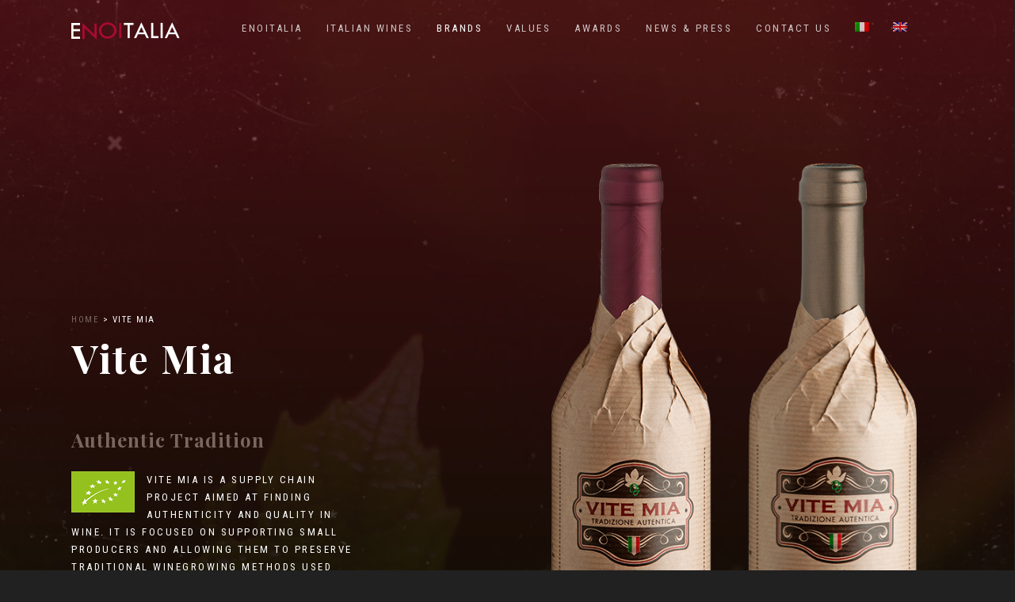

--- FILE ---
content_type: text/html; charset=UTF-8
request_url: https://www.enoitalia.it/en/vite-mia/
body_size: 40466
content:
<!doctype html>
<html lang="en-US" prefix="og: http://ogp.me/ns#" class="no-js">
<head>
<!-- Meta Tags -->
<meta http-equiv="Content-Type" content="text/html; charset=UTF-8" />
<meta name="viewport" content="width=device-width, initial-scale=1, maximum-scale=1, user-scalable=0" />
<!--Shortcut icon-->
<link rel="shortcut icon" href="https://www.enoitalia.it/wp-content/uploads/2018/04/enoitaliafavicon.png" />
<script type="text/javascript"
id="Cookiebot"
src="https://consent.cookiebot.com/uc.js"
data-cbid="cb77e783-01f5-4a93-bcc3-e63aefb24e7c"
async	></script>
<title>Vite Mia organic wines | Enoitalia</title>
<link rel="alternate" hreflang="it" href="https://www.enoitalia.it/vite-mia/" />
<link rel="alternate" hreflang="en" href="https://www.enoitalia.it/en/vite-mia/" />
<!-- This site is optimized with the Yoast SEO Premium plugin v9.5 - https://yoast.com/wordpress/plugins/seo/ -->
<meta name="description" content="Vite Mia offers a selection of organic wines, which express the passion of the most authentic winemakers of Italy."/>
<link rel="canonical" href="https://www.enoitalia.it/en/vite-mia/" />
<meta property="og:locale" content="en_US" />
<meta property="og:type" content="article" />
<meta property="og:title" content="Vite Mia organic wines | Enoitalia" />
<meta property="og:description" content="Vite Mia offers a selection of organic wines, which express the passion of the most authentic winemakers of Italy." />
<meta property="og:url" content="https://www.enoitalia.it/en/vite-mia/" />
<meta property="og:site_name" content="Enoitalia" />
<meta property="og:image" content="https://www.enoitalia.it/wp-content/uploads/2018/06/organic-logo.gif" />
<meta property="og:image:secure_url" content="https://www.enoitalia.it/wp-content/uploads/2018/06/organic-logo.gif" />
<meta name="twitter:card" content="summary_large_image" />
<meta name="twitter:description" content="Vite Mia offers a selection of organic wines, which express the passion of the most authentic winemakers of Italy." />
<meta name="twitter:title" content="Vite Mia organic wines | Enoitalia" />
<meta name="twitter:image" content="https://www.enoitalia.it/wp-content/uploads/2018/06/organic-logo.gif" />
<script type='application/ld+json'>{"@context":"https://schema.org","@type":"Organization","url":"https://www.enoitalia.it/en/","sameAs":[],"@id":"https://www.enoitalia.it/en/#organization","name":"Enoitalia S.p.a.","logo":"http://www.enoitalia.it/wp-content/uploads/2018/08/Logo_Enoitalia-wine.png"}</script>
<script type='application/ld+json'>{"@context":"https://schema.org","@type":"BreadcrumbList","itemListElement":[{"@type":"ListItem","position":1,"item":{"@id":"https://www.enoitalia.it/en/","name":"Home"}},{"@type":"ListItem","position":2,"item":{"@id":"https://www.enoitalia.it/en/vite-mia/","name":"Vite Mia"}}]}</script>
<!-- / Yoast SEO Premium plugin. -->
<link rel='dns-prefetch' href='//www.google.com' />
<link rel='dns-prefetch' href='//fonts.googleapis.com' />
<link rel='dns-prefetch' href='//s.w.org' />
<link rel="alternate" type="application/rss+xml" title="Enoitalia &raquo; Feed" href="https://www.enoitalia.it/en/feed/" />
<link rel="alternate" type="application/rss+xml" title="Enoitalia &raquo; Comments Feed" href="https://www.enoitalia.it/en/comments/feed/" />
<script type="text/javascript">
window._wpemojiSettings = {"baseUrl":"https:\/\/s.w.org\/images\/core\/emoji\/11\/72x72\/","ext":".png","svgUrl":"https:\/\/s.w.org\/images\/core\/emoji\/11\/svg\/","svgExt":".svg","source":{"concatemoji":"https:\/\/www.enoitalia.it\/wp-includes\/js\/wp-emoji-release.min.js?ver=265406b3f5ec00171858f4f972377019"}};
!function(e,a,t){var n,r,o,i=a.createElement("canvas"),p=i.getContext&&i.getContext("2d");function s(e,t){var a=String.fromCharCode;p.clearRect(0,0,i.width,i.height),p.fillText(a.apply(this,e),0,0);e=i.toDataURL();return p.clearRect(0,0,i.width,i.height),p.fillText(a.apply(this,t),0,0),e===i.toDataURL()}function c(e){var t=a.createElement("script");t.src=e,t.defer=t.type="text/javascript",a.getElementsByTagName("head")[0].appendChild(t)}for(o=Array("flag","emoji"),t.supports={everything:!0,everythingExceptFlag:!0},r=0;r<o.length;r++)t.supports[o[r]]=function(e){if(!p||!p.fillText)return!1;switch(p.textBaseline="top",p.font="600 32px Arial",e){case"flag":return s([55356,56826,55356,56819],[55356,56826,8203,55356,56819])?!1:!s([55356,57332,56128,56423,56128,56418,56128,56421,56128,56430,56128,56423,56128,56447],[55356,57332,8203,56128,56423,8203,56128,56418,8203,56128,56421,8203,56128,56430,8203,56128,56423,8203,56128,56447]);case"emoji":return!s([55358,56760,9792,65039],[55358,56760,8203,9792,65039])}return!1}(o[r]),t.supports.everything=t.supports.everything&&t.supports[o[r]],"flag"!==o[r]&&(t.supports.everythingExceptFlag=t.supports.everythingExceptFlag&&t.supports[o[r]]);t.supports.everythingExceptFlag=t.supports.everythingExceptFlag&&!t.supports.flag,t.DOMReady=!1,t.readyCallback=function(){t.DOMReady=!0},t.supports.everything||(n=function(){t.readyCallback()},a.addEventListener?(a.addEventListener("DOMContentLoaded",n,!1),e.addEventListener("load",n,!1)):(e.attachEvent("onload",n),a.attachEvent("onreadystatechange",function(){"complete"===a.readyState&&t.readyCallback()})),(n=t.source||{}).concatemoji?c(n.concatemoji):n.wpemoji&&n.twemoji&&(c(n.twemoji),c(n.wpemoji)))}(window,document,window._wpemojiSettings);
</script>
<style type="text/css">
img.wp-smiley,
img.emoji {
display: inline !important;
border: none !important;
box-shadow: none !important;
height: 1em !important;
width: 1em !important;
margin: 0 .07em !important;
vertical-align: -0.1em !important;
background: none !important;
padding: 0 !important;
}
</style>
<link rel='stylesheet' id='contact-form-7-css'  href='//www.enoitalia.it/wp-content/cache/wpfc-minified/ky01nnhy/6aiyz.css' type='text/css' media='all' />
<link rel='stylesheet' id='rs-plugin-settings-css'  href='//www.enoitalia.it/wp-content/cache/wpfc-minified/g4k1emm2/6aiyz.css' type='text/css' media='all' />
<style id='rs-plugin-settings-inline-css' type='text/css'>
#rs-demo-id {}
</style>
<link rel='stylesheet' id='tablepress-columnfilterwidgets-css-css'  href='//www.enoitalia.it/wp-content/cache/wpfc-minified/eh4a7dk1/6aiyz.css' type='text/css' media='all' />
<link rel='stylesheet' id='wpml-menu-item-0-css'  href='//www.enoitalia.it/wp-content/cache/wpfc-minified/2f461a1p/6aiyz.css' type='text/css' media='all' />
<link rel='stylesheet' id='cms-navigation-style-base-css'  href='//www.enoitalia.it/wp-content/cache/wpfc-minified/98g199ov/6aiyz.css' type='text/css' media='screen' />
<link rel='stylesheet' id='cms-navigation-style-css'  href='//www.enoitalia.it/wp-content/cache/wpfc-minified/8lvztrqe/6aiyz.css' type='text/css' media='screen' />
<link rel='stylesheet' id='font-awesome-css'  href='//www.enoitalia.it/wp-content/cache/wpfc-minified/6y36482c/6aiyz.css' type='text/css' media='all' />
<link rel='stylesheet' id='parent-style-css'  href='//www.enoitalia.it/wp-content/cache/wpfc-minified/g5rknzq9/6aiyz.css' type='text/css' media='all' />
<link rel='stylesheet' id='rgs-css'  href='//www.enoitalia.it/wp-content/cache/wpfc-minified/8xuy0ywx/6aiyz.css' type='text/css' media='all' />
<link rel='stylesheet' id='main-styles-css'  href='//www.enoitalia.it/wp-content/themes/salient-child/style.css?ver=8.5.5' type='text/css' media='all' />
<style id='main-styles-inline-css' type='text/css'>
html:not(.page-trans-loaded) { background-color: #a81737; }
</style>
<link rel='stylesheet' id='fancyBox-css'  href='//www.enoitalia.it/wp-content/cache/wpfc-minified/8wqmalrw/6aiyz.css' type='text/css' media='all' />
<!--[if lt IE 9]>
<link rel='stylesheet' id='nectar-ie8-css'  href='//www.enoitalia.it/wp-content/cache/wpfc-minified/98gzda4o/6aiyz.css' type='text/css' media='all' />
<![endif]-->
<link rel='stylesheet' id='responsive-css'  href='//www.enoitalia.it/wp-content/cache/wpfc-minified/qlcg0h1h/6aiyz.css' type='text/css' media='all' />
<link rel='stylesheet' id='nectar-portfolio-css'  href='//www.enoitalia.it/wp-content/cache/wpfc-minified/7w35m7s0/6aj2x.css' type='text/css' media='all' />
<link rel='stylesheet' id='skin-material-css'  href='//www.enoitalia.it/wp-content/cache/wpfc-minified/h4asn4c/6aiyz.css' type='text/css' media='all' />
<link rel='stylesheet' id='dflip-icons-style-css'  href='//www.enoitalia.it/wp-content/cache/wpfc-minified/la9j4a0i/6aiyz.css' type='text/css' media='all' />
<link rel='stylesheet' id='dflip-style-css'  href='//www.enoitalia.it/wp-content/cache/wpfc-minified/jmyl5zua/6aiyz.css' type='text/css' media='all' />
<link rel='stylesheet' id='tablepress-default-css'  href='//www.enoitalia.it/wp-content/cache/wpfc-minified/1eoxfcxd/6aiyz.css' type='text/css' media='all' />
<link rel='stylesheet' id='tablepress-responsive-tables-css'  href='//www.enoitalia.it/wp-content/cache/wpfc-minified/kyj1t4vi/6aiyz.css' type='text/css' media='all' />
<link rel='stylesheet' id='js_composer_front-css'  href='//www.enoitalia.it/wp-content/cache/wpfc-minified/7z4zcsfo/6aiyz.css' type='text/css' media='all' />
<link rel='stylesheet' id='redux-google-fonts-salient_redux-css'  href='https://fonts.googleapis.com/css?family=Roboto+Condensed%3A400%7CPlayfair+Display%3A700&#038;ver=1751541434' type='text/css' media='all' />
<script type='text/javascript' src='https://www.enoitalia.it/wp-includes/js/jquery/jquery.js?ver=1.12.4'></script>
<script type='text/javascript' src='https://www.enoitalia.it/wp-includes/js/jquery/jquery-migrate.min.js?ver=1.4.1'></script>
<script type='text/javascript' src='https://www.enoitalia.it/wp-content/plugins/revslider/public/assets/js/jquery.themepunch.tools.min.js?ver=5.4.8.1'></script>
<script type='text/javascript' src='https://www.enoitalia.it/wp-content/plugins/revslider/public/assets/js/jquery.themepunch.revolution.min.js?ver=5.4.8.1'></script>
<link rel='https://api.w.org/' href='https://www.enoitalia.it/en/wp-json/' />
<link rel="EditURI" type="application/rsd+xml" title="RSD" href="https://www.enoitalia.it/xmlrpc.php?rsd" />
<link rel="wlwmanifest" type="application/wlwmanifest+xml" href="https://www.enoitalia.it/wp-includes/wlwmanifest.xml" /> 
<link rel='shortlink' href='https://www.enoitalia.it/en/?p=1673' />
<link rel="alternate" type="application/json+oembed" href="https://www.enoitalia.it/en/wp-json/oembed/1.0/embed?url=https%3A%2F%2Fwww.enoitalia.it%2Fen%2Fvite-mia%2F" />
<link rel="alternate" type="text/xml+oembed" href="https://www.enoitalia.it/en/wp-json/oembed/1.0/embed?url=https%3A%2F%2Fwww.enoitalia.it%2Fen%2Fvite-mia%2F&#038;format=xml" />
<meta name="generator" content="WPML ver:4.4.8 stt:1,27;" />
<!-- Begin Lead Champion tag --><script type="text/javascript">window._lcSiteid =15130;var _lcScript = document.createElement("script");_lcScript.src="//cdn.leadchampion.com/leadchampion.js";_lcScript.async=1;if(document.body){document.body.appendChild(_lcScript);}else{document.getElementsByTagName("head")[0].appendChild(_lcScript);}</script><!-- Lead Champion tag --><script type="text/javascript"> var root = document.getElementsByTagName( "html" )[0]; root.setAttribute( "class", "js" ); </script><style type="text/css">body a{color:#a81737;}#header-outer:not([data-lhe="animated_underline"]) header#top nav > ul > li > a:hover,#header-outer:not([data-lhe="animated_underline"]) header#top nav .sf-menu > li.sfHover > a,header#top nav > ul > li.button_bordered > a:hover,#header-outer:not([data-lhe="animated_underline"]) header#top nav .sf-menu li.current-menu-item > a,header#top nav .sf-menu li.current_page_item > a .sf-sub-indicator i,header#top nav .sf-menu li.current_page_ancestor > a .sf-sub-indicator i,#header-outer:not([data-lhe="animated_underline"]) header#top nav .sf-menu li.current_page_ancestor > a,#header-outer:not([data-lhe="animated_underline"]) header#top nav .sf-menu li.current-menu-ancestor > a,#header-outer:not([data-lhe="animated_underline"]) header#top nav .sf-menu li.current_page_item > a,body header#top nav .sf-menu li.current_page_item > a .sf-sub-indicator [class^="icon-"],header#top nav .sf-menu li.current_page_ancestor > a .sf-sub-indicator [class^="icon-"],.sf-menu li ul li.sfHover > a .sf-sub-indicator [class^="icon-"],#header-outer:not(.transparent) #social-in-menu a i:after,.testimonial_slider[data-rating-color="accent-color"] .star-rating .filled:before,ul.sf-menu > li > a:hover > .sf-sub-indicator i,ul.sf-menu > li > a:active > .sf-sub-indicator i,ul.sf-menu > li.sfHover > a > .sf-sub-indicator i,.sf-menu ul li.current_page_item > a,.sf-menu ul li.current-menu-ancestor > a,.sf-menu ul li.current_page_ancestor > a,.sf-menu ul a:focus,.sf-menu ul a:hover,.sf-menu ul a:active,.sf-menu ul li:hover > a,.sf-menu ul li.sfHover > a,.sf-menu li ul li a:hover,.sf-menu li ul li.sfHover > a,#footer-outer a:hover,.recent-posts .post-header a:hover,article.post .post-header a:hover,article.result a:hover,article.post .post-header h2 a,.single article.post .post-meta a:hover,.comment-list .comment-meta a:hover,label span,.wpcf7-form p span,.icon-3x[class^="icon-"],.icon-3x[class*=" icon-"],.icon-tiny[class^="icon-"],body .circle-border,article.result .title a,.home .blog-recent:not([data-style="list_featured_first_row"]) .col .post-header a:hover,.home .blog-recent .col .post-header h3 a,#single-below-header a:hover,header#top #logo:hover,.sf-menu > li.current_page_ancestor > a > .sf-sub-indicator [class^="icon-"],.sf-menu > li.current-menu-ancestor > a > .sf-sub-indicator [class^="icon-"],body #mobile-menu li.open > a [class^="icon-"],.pricing-column h3,.pricing-table[data-style="flat-alternative"] .pricing-column.accent-color h4,.pricing-table[data-style="flat-alternative"] .pricing-column.accent-color .interval,.comment-author a:hover,.project-attrs li i,#footer-outer #copyright li a i:hover,.col:hover > [class^="icon-"].icon-3x.accent-color.alt-style.hovered,.col:hover > [class*=" icon-"].icon-3x.accent-color.alt-style.hovered,#header-outer .widget_shopping_cart .cart_list a,.woocommerce .star-rating,.woocommerce-page table.cart a.remove,.woocommerce form .form-row .required,.woocommerce-page form .form-row .required,body #header-secondary-outer #social a:hover i,.woocommerce ul.products li.product .price,body .twitter-share:hover i,.twitter-share.hovered i,body .linkedin-share:hover i,.linkedin-share.hovered i,body .google-plus-share:hover i,.google-plus-share.hovered i,.pinterest-share:hover i,.pinterest-share.hovered i,.facebook-share:hover i,.facebook-share.hovered i,.woocommerce-page ul.products li.product .price,.nectar-milestone .number.accent-color,header#top nav > ul > li.megamenu > ul > li > a:hover,header#top nav > ul > li.megamenu > ul > li.sfHover > a,body #portfolio-nav a:hover i,span.accent-color,.nectar-love:hover i,.nectar-love.loved i,.portfolio-items .nectar-love:hover i,.portfolio-items .nectar-love.loved i,body .hovered .nectar-love i,header#top nav ul #search-btn a:hover span,header#top nav ul .slide-out-widget-area-toggle a:hover span,body:not(.material) #search-outer #search #close a span:hover,.carousel-wrap[data-full-width="true"] .carousel-heading a:hover i,#search-outer .ui-widget-content li:hover a .title,#search-outer .ui-widget-content .ui-state-hover .title,#search-outer .ui-widget-content .ui-state-focus .title,.portfolio-filters-inline .container ul li a.active,body [class^="icon-"].icon-default-style,.single-post #single-below-header.fullscreen-header .icon-salient-heart-2,.svg-icon-holder[data-color="accent-color"],.team-member a.accent-color:hover,.ascend .comment-list .reply a,.wpcf7-form .wpcf7-not-valid-tip,.text_on_hover.product .add_to_cart_button,.blog-recent[data-style="minimal"] .col > span,.blog-recent[data-style="title_only"] .col:hover .post-header .title,.woocommerce-checkout-review-order-table .product-info .amount,.tabbed[data-style="minimal"] > ul li a.active-tab,.masonry.classic_enhanced article.post .post-meta a:hover i,.blog-recent[data-style*="classic_enhanced"] .post-meta a:hover i,.blog-recent[data-style*="classic_enhanced"] .post-meta .icon-salient-heart-2.loved,.masonry.classic_enhanced article.post .post-meta .icon-salient-heart-2.loved,.single #single-meta ul li:not(.meta-share-count):hover i,.single #single-meta ul li:not(.meta-share-count):hover a,.single #single-meta ul li:not(.meta-share-count):hover span,.single #single-meta ul li.meta-share-count .nectar-social a:hover i,#project-meta #single-meta ul li > a,#project-meta ul li.meta-share-count .nectar-social a:hover i,#project-meta ul li:not(.meta-share-count):hover i,#project-meta ul li:not(.meta-share-count):hover span,div[data-style="minimal"] .toggle:hover h3 a,div[data-style="minimal"] .toggle.open h3 a,.nectar-icon-list[data-icon-style="border"][data-icon-color="accent-color"] .list-icon-holder[data-icon_type="numerical"] span,.nectar-icon-list[data-icon-color="accent-color"][data-icon-style="border"] .content h4,body[data-dropdown-style="minimal"] #header-outer .woocommerce.widget_shopping_cart .cart_list li a.remove,body[data-dropdown-style="minimal"] #header-outer .woocommerce.widget_shopping_cart .cart_list li a.remove,.post-area.standard-minimal article.post .post-meta .date a,.post-area.standard-minimal article.post .post-header h2 a:hover,.post-area.standard-minimal article.post .more-link:hover span,.post-area.standard-minimal article.post .more-link span:after,.post-area.standard-minimal article.post .minimal-post-meta a:hover,body #pagination .page-numbers.prev:hover,body #pagination .page-numbers.next:hover,html body .woocommerce-pagination a.page-numbers:hover,body .woocommerce-pagination a.page-numbers:hover,body #pagination a.page-numbers:hover,.nectar-slide-in-cart .widget_shopping_cart .cart_list a,.sf-menu ul li.open-submenu > a,.woocommerce p.stars a:hover,.woocommerce .material.product .product-wrap .product-add-to-cart a:hover,.woocommerce .material.product .product-wrap .product-add-to-cart a:hover > span,.woocommerce-MyAccount-navigation ul li.is-active a:before,.woocommerce-MyAccount-navigation ul li:hover a:before,.woocommerce.ascend .price_slider_amount button.button[type="submit"],html .ascend.woocommerce #sidebar div ul li a:hover,html .ascend.woocommerce #sidebar div ul li.current-cat > a,.woocommerce .widget_layered_nav ul li.chosen a:after,.woocommerce-page .widget_layered_nav ul li.chosen a:after,[data-style="list_featured_first_row"] .meta-category a,body[data-form-submit="see-through"] input[type=submit],body[data-form-submit="see-through"] button[type=submit],#header-outer[data-format="left-header"] .sf-menu .sub-menu .current-menu-item > a,.nectar_icon_wrap[data-color="accent-color"] i,.nectar_team_member_close .inner:before,body[data-dropdown-style="minimal"]:not([data-header-format="left-header"]) header#top nav > ul > li.megamenu > ul > li > ul > li.has-ul > a:hover,body:not([data-header-format="left-header"]) header#top nav > ul > li.megamenu > ul > li > ul > li.has-ul > a:hover,.masonry.material .masonry-blog-item .meta-category a,.post-area.featured_img_left .meta-category a,body[data-dropdown-style="minimal"] #header-outer:not([data-format="left-header"]) header#top nav > ul > li.megamenu ul ul li.current-menu-item.has-ul > a,body[data-dropdown-style="minimal"] #header-outer:not([data-format="left-header"]) header#top nav > ul > li.megamenu ul ul li.current-menu-ancestor.has-ul > a,body .wpb_row .span_12 .portfolio-filters-inline[data-color-scheme="accent-color-underline"].full-width-section a.active,body .wpb_row .span_12 .portfolio-filters-inline[data-color-scheme="accent-color-underline"].full-width-section a:hover,.material .comment-list .reply a:hover,.related-posts[data-style="material"] .meta-category a,body[data-dropdown-style="minimal"].material:not([data-header-color="custom"]) #header-outer:not([data-format="left-header"]) header#top nav >ul >li:not(.megamenu) ul.cart_list a:hover,body.material #header-outer:not(.transparent) .cart-outer:hover .cart-menu-wrap .icon-salient-cart,.material .widget li:not(.has-img) a:hover .post-title,.material #sidebar .widget li:not(.has-img) a:hover .post-title,.material .container-wrap #author-bio #author-info a:hover,.material #sidebar .widget ul[data-style="featured-image-left"] li a:hover .post-title,body.material .tabbed[data-color-scheme="accent-color"][data-style="minimal"]:not(.using-icons) >ul li:not(.cta-button) a:hover,body.material .tabbed[data-color-scheme="accent-color"][data-style="minimal"]:not(.using-icons) >ul li:not(.cta-button) a.active-tab,body.material .widget:not(.nectar_popular_posts_widget):not(.recent_posts_extra_widget) li a:hover,.material .widget .tagcloud a,.material #sidebar .widget .tagcloud a,.single.material .post-area .content-inner > .post-tags a,.tabbed[data-style*="material"][data-color-scheme="accent-color"] ul li a:not(.active-tab):hover,body.material .nectar-button.see-through.accent-color[data-color-override="false"],div[data-style="minimal_small"] .toggle.accent-color > h3 a:hover,div[data-style="minimal_small"] .toggle.accent-color.open > h3 a,.nectar_single_testimonial[data-color="accent-color"] p span.open-quote{color:#a81737!important;}.col:not(.post-area):not(.span_12):not(#sidebar):hover [class^="icon-"].icon-3x.accent-color.alt-style.hovered,body .col:not(.post-area):not(.span_12):not(#sidebar):hover a [class*=" icon-"].icon-3x.accent-color.alt-style.hovered,.ascend #header-outer:not(.transparent) .cart-outer:hover .cart-menu-wrap:not(.has_products) .icon-salient-cart{color:#a81737!important;}.nectar_icon_wrap .svg-icon-holder[data-color="accent-color"] svg path{stroke:#a81737!important;}.orbit-wrapper div.slider-nav span.right,.orbit-wrapper div.slider-nav span.left,.flex-direction-nav a,.jp-play-bar,.jp-volume-bar-value,.jcarousel-prev:hover,.jcarousel-next:hover,.portfolio-items .col[data-default-color="true"] .work-item:not(.style-3) .work-info-bg,.portfolio-items .col[data-default-color="true"] .bottom-meta,.portfolio-filters a,.portfolio-filters #sort-portfolio,.project-attrs li span,.progress li span,.nectar-progress-bar span,#footer-outer #footer-widgets .col .tagcloud a:hover,#sidebar .widget .tagcloud a:hover,article.post .more-link span:hover,#fp-nav.tooltip ul li .fp-tooltip .tooltip-inner,article.post.quote .post-content .quote-inner,article.post.link .post-content .link-inner,#pagination .next a:hover,#pagination .prev a:hover,.comment-list .reply a:hover,input[type=submit]:hover,input[type="button"]:hover,#footer-outer #copyright li a.vimeo:hover,#footer-outer #copyright li a.behance:hover,.toggle.open h3 a,.tabbed > ul li a.active-tab,[class*=" icon-"],.icon-normal,.bar_graph li span,.nectar-button[data-color-override="false"].regular-button,.nectar-button.tilt.accent-color,body .swiper-slide .button.transparent_2 a.primary-color:hover,#footer-outer #footer-widgets .col input[type="submit"],.carousel-prev:hover,.carousel-next:hover,body .products-carousel .carousel-next:hover,body .products-carousel .carousel-prev:hover,.blog-recent .more-link span:hover,.post-tags a:hover,.pricing-column.highlight h3,.pricing-table[data-style="flat-alternative"] .pricing-column.highlight h3 .highlight-reason,.pricing-table[data-style="flat-alternative"] .pricing-column.accent-color:before,#to-top:hover,#to-top.dark:hover,body[data-button-style*="rounded"] #to-top:after,#pagination a.page-numbers:hover,#pagination span.page-numbers.current,.single-portfolio .facebook-share a:hover,.single-portfolio .twitter-share a:hover,.single-portfolio .pinterest-share a:hover,.single-post .facebook-share a:hover,.single-post .twitter-share a:hover,.single-post .pinterest-share a:hover,.mejs-controls .mejs-time-rail .mejs-time-current,.mejs-controls .mejs-volume-button .mejs-volume-slider .mejs-volume-current,.mejs-controls .mejs-horizontal-volume-slider .mejs-horizontal-volume-current,article.post.quote .post-content .quote-inner,article.post.link .post-content .link-inner,article.format-status .post-content .status-inner,article.post.format-aside .aside-inner,body #header-secondary-outer #social li a.behance:hover,body #header-secondary-outer #social li a.vimeo:hover,#sidebar .widget:hover [class^="icon-"].icon-3x,.woocommerce-page button.single_add_to_cart_button,article.post.quote .content-inner .quote-inner .whole-link,.masonry.classic_enhanced article.post.quote.wide_tall .post-content a:hover .quote-inner,.masonry.classic_enhanced article.post.link.wide_tall .post-content a:hover .link-inner,.iosSlider .prev_slide:hover,.iosSlider .next_slide:hover,body [class^="icon-"].icon-3x.alt-style.accent-color,body [class*=" icon-"].icon-3x.alt-style.accent-color,#slide-out-widget-area,#slide-out-widget-area-bg.fullscreen,#slide-out-widget-area-bg.fullscreen-alt .bg-inner,#header-outer .widget_shopping_cart a.button,body[data-button-style="rounded"] .wpb_wrapper .twitter-share:before,body[data-button-style="rounded"] .wpb_wrapper .twitter-share.hovered:before,body[data-button-style="rounded"] .wpb_wrapper .facebook-share:before,body[data-button-style="rounded"] .wpb_wrapper .facebook-share.hovered:before,body[data-button-style="rounded"] .wpb_wrapper .google-plus-share:before,body[data-button-style="rounded"] .wpb_wrapper .google-plus-share.hovered:before,body[data-button-style="rounded"] .wpb_wrapper .nectar-social:hover > *:before,body[data-button-style="rounded"] .wpb_wrapper .pinterest-share:before,body[data-button-style="rounded"] .wpb_wrapper .pinterest-share.hovered:before,body[data-button-style="rounded"] .wpb_wrapper .linkedin-share:before,body[data-button-style="rounded"] .wpb_wrapper .linkedin-share.hovered:before,#header-outer a.cart-contents .cart-wrap span,#header-outer a#mobile-cart-link .cart-wrap span,.swiper-slide .button.solid_color a,.swiper-slide .button.solid_color_2 a,.portfolio-filters,button[type=submit]:hover,#buddypress button:hover,#buddypress a.button:hover,#buddypress ul.button-nav li.current a,header#top nav ul .slide-out-widget-area-toggle a:hover i.lines,header#top nav ul .slide-out-widget-area-toggle a:hover i.lines:after,header#top nav ul .slide-out-widget-area-toggle a:hover i.lines:before,header#top nav ul .slide-out-widget-area-toggle[data-icon-animation="simple-transform"] a:hover i.lines-button:after,#buddypress a.button:focus,.text_on_hover.product a.added_to_cart,.woocommerce div.product .woocommerce-tabs .full-width-content ul.tabs li a:after,.woocommerce div[data-project-style="text_on_hover"] .cart .quantity input.minus,.woocommerce div[data-project-style="text_on_hover"] .cart .quantity input.plus,.woocommerce-cart .wc-proceed-to-checkout a.checkout-button,.woocommerce .span_4 input[type="submit"].checkout-button,.portfolio-filters-inline[data-color-scheme="accent-color"],body[data-fancy-form-rcs="1"] [type="radio"]:checked + label:after,.select2-container .select2-choice:hover,.select2-dropdown-open .select2-choice,header#top nav > ul > li.button_solid_color > a:before,#header-outer.transparent header#top nav > ul > li.button_solid_color > a:before,.tabbed[data-style*="minimal"] > ul li a:after,.twentytwenty-handle,.twentytwenty-horizontal .twentytwenty-handle:before,.twentytwenty-horizontal .twentytwenty-handle:after,.twentytwenty-vertical .twentytwenty-handle:before,.twentytwenty-vertical .twentytwenty-handle:after,.masonry.classic_enhanced .posts-container article .meta-category a:hover,.blog-recent[data-style*="classic_enhanced"] .meta-category a:hover,.masonry.classic_enhanced .posts-container article .video-play-button,.bottom_controls #portfolio-nav .controls li a i:after,.bottom_controls #portfolio-nav ul:first-child li#all-items a:hover i,.nectar_video_lightbox.nectar-button[data-color="default-accent-color"],.nectar_video_lightbox.nectar-button[data-color="transparent-accent-color"]:hover,.testimonial_slider[data-style="multiple_visible"][data-color*="accent-color"] .flickity-page-dots .dot.is-selected:before,.testimonial_slider[data-style="multiple_visible"][data-color*="accent-color"] blockquote.is-selected p,.nectar-recent-posts-slider .container .strong span:before,#page-header-bg[data-post-hs="default_minimal"] .inner-wrap > a:hover,.single .heading-title[data-header-style="default_minimal"] .meta-category a:hover,body.single-post .sharing-default-minimal .nectar-love.loved,.nectar-fancy-box:after,.divider-small-border[data-color="accent-color"],.divider-border[data-color="accent-color"],div[data-style="minimal"] .toggle.open h3 i:after,div[data-style="minimal"] .toggle:hover h3 i:after,div[data-style="minimal"] .toggle.open h3 i:before,div[data-style="minimal"] .toggle:hover h3 i:before,.nectar-animated-title[data-color="accent-color"] .nectar-animated-title-inner:after,#fp-nav:not(.light-controls).tooltip_alt ul li a span:after,#fp-nav.tooltip_alt ul li a span:after,.nectar-video-box[data-color="default-accent-color"] a.nectar_video_lightbox,body .nectar-video-box[data-color="default-accent-color"][data-hover="zoom_button"] a.nectar_video_lightbox:after,.span_12.dark .owl-theme .owl-dots .owl-dot.active span,.span_12.dark .owl-theme .owl-dots .owl-dot:hover span,.nectar_image_with_hotspots[data-stlye="color_pulse"][data-color="accent-color"] .nectar_hotspot,.nectar_image_with_hotspots .nectar_hotspot_wrap .nttip .tipclose span:before,.nectar_image_with_hotspots .nectar_hotspot_wrap .nttip .tipclose span:after,.portfolio-filters-inline[data-color-scheme="accent-color-underline"] a:after,body[data-dropdown-style="minimal"] #header-outer header#top nav > ul > li:not(.megamenu) ul a:hover,body[data-dropdown-style="minimal"] #header-outer header#top nav > ul > li:not(.megamenu) li.sfHover > a,body[data-dropdown-style="minimal"] #header-outer:not([data-format="left-header"]) header#top nav > ul > li:not(.megamenu) li.sfHover > a,body[data-dropdown-style="minimal"] header#top nav > ul > li.megamenu > ul ul li a:hover,body[data-dropdown-style="minimal"] header#top nav > ul > li.megamenu > ul ul li.sfHover > a,body[data-dropdown-style="minimal"]:not([data-header-format="left-header"]) header#top nav > ul > li.megamenu > ul ul li.current-menu-item > a,body[data-dropdown-style="minimal"] #header-outer .widget_shopping_cart a.button,body[data-dropdown-style="minimal"] #header-secondary-outer ul > li:not(.megamenu) li.sfHover > a,body[data-dropdown-style="minimal"] #header-secondary-outer ul > li:not(.megamenu) ul a:hover,.nectar-recent-posts-single_featured .strong a,.post-area.standard-minimal article.post .more-link span:before,.nectar-slide-in-cart .widget_shopping_cart a.button,body[data-header-format="left-header"] #header-outer[data-lhe="animated_underline"] header#top nav ul li:not([class*="button_"]) > a span:after,.woocommerce .material.product .add_to_cart_button,body nav.woocommerce-pagination span.page-numbers.current,body[data-dropdown-style="minimal"] #header-outer:not([data-format="left-header"]) header#top nav > ul > li:not(.megamenu) ul a:hover,body[data-form-submit="regular"] input[type=submit],body[data-form-submit="regular"] button[type=submit],body[data-form-submit="see-through"] input[type=submit]:hover,body[data-form-submit="see-through"] button[type=submit]:hover,body[data-form-submit="see-through"] .container-wrap .span_12.light input[type=submit]:hover,body[data-form-submit="see-through"] .container-wrap .span_12.light button[type=submit]:hover,body[data-form-submit="regular"] .container-wrap .span_12.light input[type=submit]:hover,body[data-form-submit="regular"] .container-wrap .span_12.light button[type=submit]:hover,.masonry.material .masonry-blog-item .meta-category a:before,.related-posts[data-style="material"] .meta-category a:before,.post-area.featured_img_left .meta-category a:before,.material.masonry .masonry-blog-item .video-play-button,.nectar_icon_wrap[data-style="border-animation"][data-color="accent-color"]:not([data-draw="true"]) .nectar_icon:hover,body[data-dropdown-style="minimal"] #header-outer:not([data-format="left-header"]) header#top nav > ul > li:not(.megamenu) ul li.current-menu-item > a,body[data-dropdown-style="minimal"] #header-outer:not([data-format="left-header"]) header#top nav > ul > li:not(.megamenu) ul li.current-menu-ancestor > a,.nectar-social-sharing-fixed > a:before,.nectar-social-sharing-fixed .nectar-social a,body.material #page-header-bg.fullscreen-header .inner-wrap >a,.masonry.material .quote-inner:before,.masonry.material .link-inner:before,.tabbed[data-style="minimal_alt"] .magic-line,.nectar-google-map[data-nectar-marker-color="accent-color"] .animated-dot .middle-dot,.nectar-google-map[data-nectar-marker-color="accent-color"] .animated-dot div[class*="signal"],.nectar_video_lightbox.play_button_with_text[data-color="default-accent-color"] span.play > .inner-wrap:before,.nectar-hor-list-item[data-color="accent-color"]:before,body.material #slide-out-widget-area-bg.slide-out-from-right,.widget .material .widget .tagcloud a:before,.material #sidebar .widget .tagcloud a:before,.single .post-area .content-inner > .post-tags a:before,.auto_meta_overlaid_spaced article.post.quote .n-post-bg:after,.auto_meta_overlaid_spaced article.post.link .n-post-bg:after,.post-area.featured_img_left .posts-container .article-content-wrap .video-play-button,.post-area.featured_img_left article.post .quote-inner:before,.post-area.featured_img_left .link-inner:before,.nectar-recent-posts-single_featured.multiple_featured .controls li:after,.nectar-recent-posts-single_featured.multiple_featured .controls li.active:before,[data-style="list_featured_first_row"] .meta-category a:before,.tabbed[data-style*="material"][data-color-scheme="accent-color"] ul:after,.nectar-fancy-box[data-color="accent-color"]:not([data-style="default"]) .box-bg:after,div[data-style="minimal_small"] .toggle.accent-color > h3:after,body.material[data-button-style^="rounded"] .nectar-button.see-through.accent-color[data-color-override="false"] i,.portfolio-items .col.nectar-new-item .inner-wrap:before,body.material .nectar-video-box[data-color="default-accent-color"] a.nectar_video_lightbox:before,.nectar_team_member_overlay .team_member_details .bio-inner .mobile-close:before,.nectar_team_member_overlay .team_member_details .bio-inner .mobile-close:after,.fancybox-navigation button:hover:before{background-color:#a81737!important;}.col:hover > [class^="icon-"].icon-3x:not(.alt-style).accent-color.hovered,.col:hover > [class*=" icon-"].icon-3x:not(.alt-style).accent-color.hovered,body .nectar-button.see-through-2[data-hover-color-override="false"]:hover,.col:not(.post-area):not(.span_12):not(#sidebar):hover [class^="icon-"].icon-3x:not(.alt-style).accent-color.hovered,.col:not(.post-area):not(.span_12):not(#sidebar):hover a [class*=" icon-"].icon-3x:not(.alt-style).accent-color.hovered{background-color:#a81737!important;}body.material[data-button-style^="rounded"] .nectar-button.see-through.accent-color[data-color-override="false"] i:after{box-shadow:#a81737 0 8px 15px;opacity:0.24;}.nectar-fancy-box[data-style="color_box_hover"][data-color="accent-color"]:hover:before{box-shadow:0 30px 90px #a81737;}.tabbed[data-style*="material"][data-color-scheme="accent-color"] ul li a.active-tab:after{box-shadow:0 18px 50px #a81737;}.bottom_controls #portfolio-nav ul:first-child li#all-items a:hover i{box-shadow:-.6em 0 #a81737,-.6em .6em #a81737,.6em 0 #a81737,.6em -.6em #a81737,0 -.6em #a81737,-.6em -.6em #a81737,0 .6em #a81737,.6em .6em #a81737;}.tabbed > ul li a.active-tab,body[data-form-style="minimal"] label:after,body .recent_projects_widget a:hover img,.recent_projects_widget a:hover img,#sidebar #flickr a:hover img,body .nectar-button.see-through-2[data-hover-color-override="false"]:hover,#footer-outer #flickr a:hover img,body[data-button-style="rounded"] .wpb_wrapper .twitter-share:before,body[data-button-style="rounded"] .wpb_wrapper .twitter-share.hovered:before,body[data-button-style="rounded"] .wpb_wrapper .facebook-share:before,body[data-button-style="rounded"] .wpb_wrapper .facebook-share.hovered:before,body[data-button-style="rounded"] .wpb_wrapper .google-plus-share:before,body[data-button-style="rounded"] .wpb_wrapper .google-plus-share.hovered:before,body[data-button-style="rounded"] .wpb_wrapper .nectar-social:hover > *:before,body[data-button-style="rounded"] .wpb_wrapper .pinterest-share:before,body[data-button-style="rounded"] .wpb_wrapper .pinterest-share.hovered:before,body[data-button-style="rounded"] .wpb_wrapper .linkedin-share:before,body[data-button-style="rounded"] .wpb_wrapper .linkedin-share.hovered:before,#featured article .post-title a:hover,#header-outer[data-lhe="animated_underline"] header#top nav > ul > li > a:after,body #featured article .post-title a:hover,div.wpcf7-validation-errors,body[data-fancy-form-rcs="1"] [type="radio"]:checked + label:before,body[data-fancy-form-rcs="1"] [type="radio"]:checked + label:after,body[data-fancy-form-rcs="1"] input[type="checkbox"]:checked + label > span,.select2-container .select2-choice:hover,.select2-dropdown-open .select2-choice,#header-outer:not(.transparent) header#top nav > ul > li.button_bordered > a:hover:before,.single #single-meta ul li:not(.meta-share-count):hover a,.single #project-meta ul li:not(.meta-share-count):hover a,div[data-style="minimal"] .toggle.default.open i,div[data-style="minimal"] .toggle.default:hover i,div[data-style="minimal"] .toggle.accent-color.open i,div[data-style="minimal"] .toggle.accent-color:hover i,.nectar_image_with_hotspots .nectar_hotspot_wrap .nttip .tipclose,body[data-button-style="rounded"] #pagination > a:hover,body[data-form-submit="see-through"] input[type=submit],body[data-form-submit="see-through"] button[type=submit],.nectar_icon_wrap[data-style="border-basic"][data-color="accent-color"] .nectar_icon,.nectar_icon_wrap[data-style="border-animation"][data-color="accent-color"]:not([data-draw="true"]) .nectar_icon,.nectar_icon_wrap[data-style="border-animation"][data-color="accent-color"][data-draw="true"]:hover .nectar_icon,.span_12.dark .nectar_video_lightbox.play_button_with_text[data-color="default-accent-color"] span.play:before,.span_12.dark .nectar_video_lightbox.play_button_with_text[data-color="default-accent-color"] span.play:after,.material #header-secondary-outer[data-lhe="animated_underline"] nav >ul.sf-menu >li >a:after,.material blockquote::before,body.material .nectar-button.see-through.accent-color[data-color-override="false"]{border-color:#a81737!important;}#fp-nav:not(.light-controls).tooltip_alt ul li a.active span,#fp-nav.tooltip_alt ul li a.active span{box-shadow:inset 0 0 0 2px #a81737;-webkit-box-shadow:inset 0 0 0 2px #a81737;}.default-loading-icon:before{border-top-color:#a81737!important;}#header-outer a.cart-contents span:before,#fp-nav.tooltip ul li .fp-tooltip .tooltip-inner:after{border-color:transparent #a81737!important;}body .col:not(.post-area):not(.span_12):not(#sidebar):hover .hovered .circle-border,body #sidebar .widget:hover .circle-border,body .testimonial_slider[data-style="multiple_visible"][data-color*="accent-color"] blockquote .bottom-arrow:after,body .dark .testimonial_slider[data-style="multiple_visible"][data-color*="accent-color"] blockquote .bottom-arrow:after,.portfolio-items[data-ps="6"] .bg-overlay,.portfolio-items[data-ps="6"].no-masonry .bg-overlay,.nectar_team_member_close .inner,.nectar_team_member_overlay .team_member_details .bio-inner .mobile-close{border-color:#a81737;}.widget .nectar_widget[class*="nectar_blog_posts_"] .arrow-circle svg circle{stroke:#a81737;}.gallery a:hover img{border-color:#a81737!important;}@media only screen and (min-width :1px) and (max-width :1000px){body #featured article .post-title > a{background-color:#a81737;}body #featured article .post-title > a{border-color:#a81737;}}.nectar-button.regular-button.extra-color-1,.nectar-button.tilt.extra-color-1{background-color:#000000!important;}.icon-3x[class^="icon-"].extra-color-1:not(.alt-style),.icon-tiny[class^="icon-"].extra-color-1,.icon-3x[class*=" icon-"].extra-color-1:not(.alt-style),body .icon-3x[class*=" icon-"].extra-color-1:not(.alt-style) .circle-border,.woocommerce-page table.cart a.remove,#header-outer .widget_shopping_cart .cart_list li a.remove,#header-outer .woocommerce.widget_shopping_cart .cart_list li a.remove,.nectar-milestone .number.extra-color-1,span.extra-color-1,.team-member ul.social.extra-color-1 li a,.stock.out-of-stock,body [class^="icon-"].icon-default-style.extra-color-1,body [class^="icon-"].icon-default-style[data-color="extra-color-1"],.team-member a.extra-color-1:hover,.pricing-table[data-style="flat-alternative"] .pricing-column.highlight.extra-color-1 h3,.pricing-table[data-style="flat-alternative"] .pricing-column.extra-color-1 h4,.pricing-table[data-style="flat-alternative"] .pricing-column.extra-color-1 .interval,.svg-icon-holder[data-color="extra-color-1"],div[data-style="minimal"] .toggle.extra-color-1:hover h3 a,div[data-style="minimal"] .toggle.extra-color-1.open h3 a,.nectar-icon-list[data-icon-style="border"][data-icon-color="extra-color-1"] .list-icon-holder[data-icon_type="numerical"] span,.nectar-icon-list[data-icon-color="extra-color-1"][data-icon-style="border"] .content h4,.nectar_icon_wrap[data-color="extra-color-1"] i,body .wpb_row .span_12 .portfolio-filters-inline[data-color-scheme="extra-color-1-underline"].full-width-section a.active,body .wpb_row .span_12 .portfolio-filters-inline[data-color-scheme="extra-color-1-underline"].full-width-section a:hover,.testimonial_slider[data-rating-color="extra-color-1"] .star-rating .filled:before,header#top nav > ul > li.button_bordered_2 > a:hover,body.material .tabbed[data-color-scheme="extra-color-1"][data-style="minimal"]:not(.using-icons) >ul li:not(.cta-button) a:hover,body.material .tabbed[data-color-scheme="extra-color-1"][data-style="minimal"]:not(.using-icons) >ul li:not(.cta-button) a.active-tab,.tabbed[data-style*="material"][data-color-scheme="extra-color-1"] ul li a:not(.active-tab):hover,body.material .nectar-button.see-through.extra-color-1[data-color-override="false"],div[data-style="minimal_small"] .toggle.extra-color-1 > h3 a:hover,div[data-style="minimal_small"] .toggle.extra-color-1.open > h3 a,.nectar_single_testimonial[data-color="extra-color-1"] p span.open-quote{color:#000000!important;}.col:hover > [class^="icon-"].icon-3x.extra-color-1:not(.alt-style),.col:hover > [class*=" icon-"].icon-3x.extra-color-1:not(.alt-style).hovered,body .swiper-slide .button.transparent_2 a.extra-color-1:hover,body .col:not(.post-area):not(.span_12):not(#sidebar):hover [class^="icon-"].icon-3x.extra-color-1:not(.alt-style).hovered,body .col:not(.post-area):not(#sidebar):not(.span_12):hover a [class*=" icon-"].icon-3x.extra-color-1:not(.alt-style).hovered,#sidebar .widget:hover [class^="icon-"].icon-3x.extra-color-1:not(.alt-style),.portfolio-filters-inline[data-color-scheme="extra-color-1"],.pricing-table[data-style="flat-alternative"] .pricing-column.extra-color-1:before,.pricing-table[data-style="flat-alternative"] .pricing-column.highlight.extra-color-1 h3 .highlight-reason,.nectar-button.nectar_video_lightbox[data-color="default-extra-color-1"],.nectar_video_lightbox.nectar-button[data-color="transparent-extra-color-1"]:hover,.testimonial_slider[data-style="multiple_visible"][data-color*="extra-color-1"] .flickity-page-dots .dot.is-selected:before,.testimonial_slider[data-style="multiple_visible"][data-color*="extra-color-1"] blockquote.is-selected p,.nectar-fancy-box[data-color="extra-color-1"]:after,.divider-small-border[data-color="extra-color-1"],.divider-border[data-color="extra-color-1"],div[data-style="minimal"] .toggle.extra-color-1.open i:after,div[data-style="minimal"] .toggle.extra-color-1:hover i:after,div[data-style="minimal"] .toggle.open.extra-color-1 i:before,div[data-style="minimal"] .toggle.extra-color-1:hover i:before,body .tabbed[data-color-scheme="extra-color-1"][data-style="minimal"] > ul li:not(.cta-button) a:after,.nectar-animated-title[data-color="extra-color-1"] .nectar-animated-title-inner:after,.nectar-video-box[data-color="extra-color-1"] a.nectar_video_lightbox,body .nectar-video-box[data-color="extra-color-1"][data-hover="zoom_button"] a.nectar_video_lightbox:after,.nectar_image_with_hotspots[data-stlye="color_pulse"][data-color="extra-color-1"] .nectar_hotspot,.portfolio-filters-inline[data-color-scheme="extra-color-1-underline"] a:after,.nectar_icon_wrap[data-style="border-animation"][data-color="extra-color-1"]:not([data-draw="true"]) .nectar_icon:hover,.nectar-google-map[data-nectar-marker-color="extra-color-1"] .animated-dot .middle-dot,.nectar-google-map[data-nectar-marker-color="extra-color-1"] .animated-dot div[class*="signal"],.nectar_video_lightbox.play_button_with_text[data-color="extra-color-1"] span.play > .inner-wrap:before,.nectar-hor-list-item[data-color="extra-color-1"]:before,header#top nav > ul > li.button_solid_color_2 > a:before,#header-outer.transparent header#top nav > ul > li.button_solid_color_2 > a:before,body[data-slide-out-widget-area-style="slide-out-from-right"]:not([data-header-color="custom"]).material a.slide_out_area_close:before,.tabbed[data-color-scheme="extra-color-1"][data-style="minimal_alt"] .magic-line,.tabbed[data-color-scheme="extra-color-1"][data-style="default"] li:not(.cta-button) a.active-tab,.tabbed[data-style*="material"][data-color-scheme="extra-color-1"] ul:after,.tabbed[data-style*="material"][data-color-scheme="extra-color-1"] ul li a.active-tab,.nectar-fancy-box[data-color="extra-color-1"]:not([data-style="default"]) .box-bg:after,body.material[data-button-style^="rounded"] .nectar-button.see-through.extra-color-1[data-color-override="false"] i,.nectar-recent-posts-single_featured.multiple_featured .controls[data-color="extra-color-1"] li:after,body.material .nectar-video-box[data-color="extra-color-1"] a.nectar_video_lightbox:before,div[data-style="minimal_small"] .toggle.extra-color-1 > h3:after{background-color:#000000!important;}body [class^="icon-"].icon-3x.alt-style.extra-color-1,body [class*=" icon-"].icon-3x.alt-style.extra-color-1,[class*=" icon-"].extra-color-1.icon-normal,.extra-color-1.icon-normal,.bar_graph li span.extra-color-1,.nectar-progress-bar span.extra-color-1,#header-outer .widget_shopping_cart a.button,.woocommerce ul.products li.product .onsale,.woocommerce-page ul.products li.product .onsale,.woocommerce span.onsale,.woocommerce-page span.onsale,.woocommerce-page table.cart a.remove:hover,.swiper-slide .button.solid_color a.extra-color-1,.swiper-slide .button.solid_color_2 a.extra-color-1,.toggle.open.extra-color-1 h3 a{background-color:#000000!important;}.col:hover > [class^="icon-"].icon-3x.extra-color-1.alt-style.hovered,.col:hover > [class*=" icon-"].icon-3x.extra-color-1.alt-style.hovered,.no-highlight.extra-color-1 h3,.col:not(.post-area):not(.span_12):not(#sidebar):hover [class^="icon-"].icon-3x.extra-color-1.alt-style.hovered,body .col:not(.post-area):not(.span_12):not(#sidebar):hover a [class*=" icon-"].icon-3x.extra-color-1.alt-style.hovered{color:#000000!important;}.nectar_icon_wrap .svg-icon-holder[data-color="extra-color-1"] svg path{stroke:#000000!important;}body.material[data-button-style^="rounded"] .nectar-button.see-through.extra-color-1[data-color-override="false"] i:after{box-shadow:#000000 0 8px 15px;opacity:0.24;}.tabbed[data-style*="material"][data-color-scheme="extra-color-1"] ul li a.active-tab:after{box-shadow:0 18px 50px #000000;}.nectar-fancy-box[data-style="color_box_hover"][data-color="extra-color-1"]:hover:before{box-shadow:0 30px 90px #000000;}body .col:not(.post-area):not(.span_12):not(#sidebar):hover .extra-color-1.hovered .circle-border,.woocommerce-page table.cart a.remove,#header-outer .woocommerce.widget_shopping_cart .cart_list li a.remove,#header-outer .woocommerce.widget_shopping_cart .cart_list li a.remove,body #sidebar .widget:hover .extra-color-1 .circle-border,.woocommerce-page table.cart a.remove,body .testimonial_slider[data-style="multiple_visible"][data-color*="extra-color-1"] blockquote .bottom-arrow:after,body .dark .testimonial_slider[data-style="multiple_visible"][data-color*="extra-color-1"] blockquote .bottom-arrow:after,div[data-style="minimal"] .toggle.open.extra-color-1 i,div[data-style="minimal"] .toggle.extra-color-1:hover i,.nectar_icon_wrap[data-style="border-basic"][data-color="extra-color-1"] .nectar_icon,.nectar_icon_wrap[data-style="border-animation"][data-color="extra-color-1"]:not([data-draw="true"]) .nectar_icon,.nectar_icon_wrap[data-style="border-animation"][data-color="extra-color-1"][data-draw="true"]:hover .nectar_icon,.span_12.dark .nectar_video_lightbox.play_button_with_text[data-color="extra-color-1"] span.play:before,.span_12.dark .nectar_video_lightbox.play_button_with_text[data-color="extra-color-1"] span.play:after,#header-outer:not(.transparent) header#top nav > ul > li.button_bordered_2 > a:hover:before{border-color:#000000;}.tabbed[data-color-scheme="extra-color-1"][data-style="default"] li:not(.cta-button) a.active-tab,body.material .nectar-button.see-through.extra-color-1[data-color-override="false"]{border-color:#000000!important;}.pricing-column.highlight.extra-color-1 h3{background-color:#000000!important;}.nectar-button.regular-button.extra-color-2,.nectar-button.tilt.extra-color-2{background-color:#ffffff!important;}.icon-3x[class^="icon-"].extra-color-2:not(.alt-style),.icon-3x[class*=" icon-"].extra-color-2:not(.alt-style),.icon-tiny[class^="icon-"].extra-color-2,body .icon-3x[class*=" icon-"].extra-color-2 .circle-border,.nectar-milestone .number.extra-color-2,span.extra-color-2,.team-member ul.social.extra-color-2 li a,body [class^="icon-"].icon-default-style.extra-color-2,body [class^="icon-"].icon-default-style[data-color="extra-color-2"],.team-member a.extra-color-2:hover,.pricing-table[data-style="flat-alternative"] .pricing-column.highlight.extra-color-2 h3,.pricing-table[data-style="flat-alternative"] .pricing-column.extra-color-2 h4,.pricing-table[data-style="flat-alternative"] .pricing-column.extra-color-2 .interval,.svg-icon-holder[data-color="extra-color-2"],div[data-style="minimal"] .toggle.extra-color-2:hover h3 a,div[data-style="minimal"] .toggle.extra-color-2.open h3 a,.nectar-icon-list[data-icon-style="border"][data-icon-color="extra-color-2"] .list-icon-holder[data-icon_type="numerical"] span,.nectar-icon-list[data-icon-color="extra-color-2"][data-icon-style="border"] .content h4,.nectar_icon_wrap[data-color="extra-color-2"] i,body .wpb_row .span_12 .portfolio-filters-inline[data-color-scheme="extra-color-2-underline"].full-width-section a.active,body .wpb_row .span_12 .portfolio-filters-inline[data-color-scheme="extra-color-2-underline"].full-width-section a:hover,.testimonial_slider[data-rating-color="extra-color-2"] .star-rating .filled:before,body.material .tabbed[data-color-scheme="extra-color-2"][data-style="minimal"]:not(.using-icons) >ul li:not(.cta-button) a:hover,body.material .tabbed[data-color-scheme="extra-color-2"][data-style="minimal"]:not(.using-icons) >ul li:not(.cta-button) a.active-tab,.tabbed[data-style*="material"][data-color-scheme="extra-color-2"] ul li a:not(.active-tab):hover,body.material .nectar-button.see-through.extra-color-2[data-color-override="false"],div[data-style="minimal_small"] .toggle.extra-color-2 > h3 a:hover,div[data-style="minimal_small"] .toggle.extra-color-2.open > h3 a,.nectar_single_testimonial[data-color="extra-color-2"] p span.open-quote{color:#ffffff!important;}.col:hover > [class^="icon-"].icon-3x.extra-color-2:not(.alt-style).hovered,.col:hover > [class*=" icon-"].icon-3x.extra-color-2:not(.alt-style).hovered,body .swiper-slide .button.transparent_2 a.extra-color-2:hover,.col:not(.post-area):not(.span_12):not(#sidebar):hover [class^="icon-"].icon-3x.extra-color-2:not(.alt-style).hovered,.col:not(.post-area):not(.span_12):not(#sidebar):hover a [class*=" icon-"].icon-3x.extra-color-2:not(.alt-style).hovered,#sidebar .widget:hover [class^="icon-"].icon-3x.extra-color-2:not(.alt-style),.pricing-table[data-style="flat-alternative"] .pricing-column.highlight.extra-color-2 h3 .highlight-reason,.nectar-button.nectar_video_lightbox[data-color="default-extra-color-2"],.nectar_video_lightbox.nectar-button[data-color="transparent-extra-color-2"]:hover,.testimonial_slider[data-style="multiple_visible"][data-color*="extra-color-2"] .flickity-page-dots .dot.is-selected:before,.testimonial_slider[data-style="multiple_visible"][data-color*="extra-color-2"] blockquote.is-selected p,.nectar-fancy-box[data-color="extra-color-2"]:after,.divider-small-border[data-color="extra-color-2"],.divider-border[data-color="extra-color-2"],div[data-style="minimal"] .toggle.extra-color-2.open i:after,div[data-style="minimal"] .toggle.extra-color-2:hover i:after,div[data-style="minimal"] .toggle.open.extra-color-2 i:before,div[data-style="minimal"] .toggle.extra-color-2:hover i:before,body .tabbed[data-color-scheme="extra-color-2"][data-style="minimal"] > ul li:not(.cta-button) a:after,.nectar-animated-title[data-color="extra-color-2"] .nectar-animated-title-inner:after,.nectar-video-box[data-color="extra-color-2"] a.nectar_video_lightbox,body .nectar-video-box[data-color="extra-color-2"][data-hover="zoom_button"] a.nectar_video_lightbox:after,.nectar_image_with_hotspots[data-stlye="color_pulse"][data-color="extra-color-2"] .nectar_hotspot,.portfolio-filters-inline[data-color-scheme="extra-color-2-underline"] a:after,.nectar_icon_wrap[data-style="border-animation"][data-color="extra-color-2"]:not([data-draw="true"]) .nectar_icon:hover,.nectar-google-map[data-nectar-marker-color="extra-color-2"] .animated-dot .middle-dot,.nectar-google-map[data-nectar-marker-color="extra-color-2"] .animated-dot div[class*="signal"],.nectar_video_lightbox.play_button_with_text[data-color="extra-color-2"] span.play > .inner-wrap:before,.nectar-hor-list-item[data-color="extra-color-2"]:before,.tabbed[data-color-scheme="extra-color-2"][data-style="minimal_alt"] .magic-line,.tabbed[data-style*="material"][data-color-scheme="extra-color-2"] ul:after,.tabbed[data-style*="material"][data-color-scheme="extra-color-2"] ul li a.active-tab,.nectar-fancy-box[data-color="extra-color-2"]:not([data-style="default"]) .box-bg:after,body.material[data-button-style^="rounded"] .nectar-button.see-through.extra-color-2[data-color-override="false"] i,.nectar-recent-posts-single_featured.multiple_featured .controls[data-color="extra-color-2"] li:after,body.material .nectar-video-box[data-color="extra-color-2"] a.nectar_video_lightbox:before,div[data-style="minimal_small"] .toggle.extra-color-2 > h3:after{background-color:#ffffff!important;}.nectar_icon_wrap .svg-icon-holder[data-color="extra-color-2"] svg path{stroke:#ffffff!important;}body [class^="icon-"].icon-3x.alt-style.extra-color-2,body [class*=" icon-"].icon-3x.alt-style.extra-color-2,[class*=" icon-"].extra-color-2.icon-normal,.extra-color-2.icon-normal,.bar_graph li span.extra-color-2,.nectar-progress-bar span.extra-color-2,.woocommerce .product-wrap .add_to_cart_button.added,.woocommerce-message,.woocommerce-error,.woocommerce-info,.woocommerce .widget_price_filter .ui-slider .ui-slider-range,.woocommerce-page .widget_price_filter .ui-slider .ui-slider-range,.swiper-slide .button.solid_color a.extra-color-2,.swiper-slide .button.solid_color_2 a.extra-color-2,.toggle.open.extra-color-2 h3 a,.portfolio-filters-inline[data-color-scheme="extra-color-2"],.pricing-table[data-style="flat-alternative"] .pricing-column.extra-color-2:before{background-color:#ffffff!important;}.col:hover > [class^="icon-"].icon-3x.extra-color-2.alt-style.hovered,.col:hover > [class*=" icon-"].icon-3x.extra-color-2.alt-style.hovered,.no-highlight.extra-color-2 h3,.col:not(.post-area):not(.span_12):not(#sidebar):hover [class^="icon-"].icon-3x.extra-color-2.alt-style.hovered,body .col:not(.post-area):not(.span_12):not(#sidebar):hover a [class*=" icon-"].icon-3x.extra-color-2.alt-style.hovered{color:#ffffff!important;}body.material[data-button-style^="rounded"] .nectar-button.see-through.extra-color-2[data-color-override="false"] i:after{box-shadow:#ffffff 0 8px 15px;opacity:0.24;}.tabbed[data-style*="material"][data-color-scheme="extra-color-2"] ul li a.active-tab:after{box-shadow:0 18px 50px #ffffff;}.nectar-fancy-box[data-style="color_box_hover"][data-color="extra-color-2"]:hover:before{box-shadow:0 30px 90px #ffffff;}body .col:not(.post-area):not(.span_12):not(#sidebar):hover .extra-color-2.hovered .circle-border,body #sidebar .widget:hover .extra-color-2 .circle-border,body .testimonial_slider[data-style="multiple_visible"][data-color*="extra-color-2"] blockquote .bottom-arrow:after,body .dark .testimonial_slider[data-style="multiple_visible"][data-color*="extra-color-2"] blockquote .bottom-arrow:after,div[data-style="minimal"] .toggle.open.extra-color-2 i,div[data-style="minimal"] .toggle.extra-color-2:hover i,.nectar_icon_wrap[data-style="border-basic"][data-color="extra-color-2"] .nectar_icon,.nectar_icon_wrap[data-style="border-animation"][data-color="extra-color-2"]:not([data-draw="true"]) .nectar_icon,.nectar_icon_wrap[data-style="border-animation"][data-color="extra-color-2"][data-draw="true"]:hover .nectar_icon,.span_12.dark .nectar_video_lightbox.play_button_with_text[data-color="extra-color-2"] span.play:before,.span_12.dark .nectar_video_lightbox.play_button_with_text[data-color="extra-color-2"] span.play:after{border-color:#ffffff;}.pricing-column.highlight.extra-color-2 h3{background-color:#ffffff!important;}.tabbed[data-color-scheme="extra-color-2"][data-style="default"] li:not(.cta-button) a.active-tab,body.material .nectar-button.see-through.extra-color-2[data-color-override="false"]{border-color:#ffffff!important;}.nectar-button.regular-button.extra-color-3,.nectar-button.tilt.extra-color-3{background-color:#72001e!important;}.icon-3x[class^="icon-"].extra-color-3:not(.alt-style),.icon-3x[class*=" icon-"].extra-color-3:not(.alt-style),.icon-tiny[class^="icon-"].extra-color-3,body .icon-3x[class*=" icon-"].extra-color-3 .circle-border,.nectar-milestone .number.extra-color-3,span.extra-color-3,.team-member ul.social.extra-color-3 li a,body [class^="icon-"].icon-default-style.extra-color-3,body [class^="icon-"].icon-default-style[data-color="extra-color-3"],.team-member a.extra-color-3:hover,.pricing-table[data-style="flat-alternative"] .pricing-column.highlight.extra-color-3 h3,.pricing-table[data-style="flat-alternative"] .pricing-column.extra-color-3 h4,.pricing-table[data-style="flat-alternative"] .pricing-column.extra-color-3 .interval,.svg-icon-holder[data-color="extra-color-3"],div[data-style="minimal"] .toggle.extra-color-3:hover h3 a,div[data-style="minimal"] .toggle.extra-color-3.open h3 a,.nectar-icon-list[data-icon-style="border"][data-icon-color="extra-color-3"] .list-icon-holder[data-icon_type="numerical"] span,.nectar-icon-list[data-icon-color="extra-color-3"][data-icon-style="border"] .content h4,.nectar_icon_wrap[data-color="extra-color-3"] i,body .wpb_row .span_12 .portfolio-filters-inline[data-color-scheme="extra-color-3-underline"].full-width-section a.active,body .wpb_row .span_12 .portfolio-filters-inline[data-color-scheme="extra-color-3-underline"].full-width-section a:hover,.testimonial_slider[data-rating-color="extra-color-3"] .star-rating .filled:before,body.material .tabbed[data-color-scheme="extra-color-3"][data-style="minimal"]:not(.using-icons) >ul li:not(.cta-button) a:hover,body.material .tabbed[data-color-scheme="extra-color-3"][data-style="minimal"]:not(.using-icons) >ul li:not(.cta-button) a.active-tab,.tabbed[data-style*="material"][data-color-scheme="extra-color-3"] ul li a:not(.active-tab):hover,body.material .nectar-button.see-through.extra-color-3[data-color-override="false"],div[data-style="minimal_small"] .toggle.extra-color-3 > h3 a:hover,div[data-style="minimal_small"] .toggle.extra-color-3.open > h3 a,.nectar_single_testimonial[data-color="extra-color-3"] p span.open-quote{color:#72001e!important;}.col:hover > [class^="icon-"].icon-3x.extra-color-3:not(.alt-style).hovered,.col:hover > [class*=" icon-"].icon-3x.extra-color-3:not(.alt-style).hovered,body .swiper-slide .button.transparent_2 a.extra-color-3:hover,.col:not(.post-area):not(.span_12):not(#sidebar):hover [class^="icon-"].icon-3x.extra-color-3:not(.alt-style).hovered,.col:not(.post-area):not(.span_12):not(#sidebar):hover a [class*=" icon-"].icon-3x.extra-color-3:not(.alt-style).hovered,#sidebar .widget:hover [class^="icon-"].icon-3x.extra-color-3:not(.alt-style),.portfolio-filters-inline[data-color-scheme="extra-color-3"],.pricing-table[data-style="flat-alternative"] .pricing-column.extra-color-3:before,.pricing-table[data-style="flat-alternative"] .pricing-column.highlight.extra-color-3 h3 .highlight-reason,.nectar-button.nectar_video_lightbox[data-color="default-extra-color-3"],.nectar_video_lightbox.nectar-button[data-color="transparent-extra-color-3"]:hover,.testimonial_slider[data-style="multiple_visible"][data-color*="extra-color-3"] .flickity-page-dots .dot.is-selected:before,.testimonial_slider[data-style="multiple_visible"][data-color*="extra-color-3"] blockquote.is-selected p,.nectar-fancy-box[data-color="extra-color-3"]:after,.divider-small-border[data-color="extra-color-3"],.divider-border[data-color="extra-color-3"],div[data-style="minimal"] .toggle.extra-color-3.open i:after,div[data-style="minimal"] .toggle.extra-color-3:hover i:after,div[data-style="minimal"] .toggle.open.extra-color-3 i:before,div[data-style="minimal"] .toggle.extra-color-3:hover i:before,body .tabbed[data-color-scheme="extra-color-3"][data-style="minimal"] > ul li:not(.cta-button) a:after,.nectar-animated-title[data-color="extra-color-3"] .nectar-animated-title-inner:after,.nectar-video-box[data-color="extra-color-3"] a.nectar_video_lightbox,body .nectar-video-box[data-color="extra-color-3"][data-hover="zoom_button"] a.nectar_video_lightbox:after,.nectar_image_with_hotspots[data-stlye="color_pulse"][data-color="extra-color-3"] .nectar_hotspot,.portfolio-filters-inline[data-color-scheme="extra-color-3-underline"] a:after,.nectar_icon_wrap[data-style="border-animation"][data-color="extra-color-3"]:not([data-draw="true"]) .nectar_icon:hover,.nectar-google-map[data-nectar-marker-color="extra-color-3"] .animated-dot .middle-dot,.nectar-google-map[data-nectar-marker-color="extra-color-3"] .animated-dot div[class*="signal"],.nectar_video_lightbox.play_button_with_text[data-color="extra-color-3"] span.play > .inner-wrap:before,.nectar-hor-list-item[data-color="extra-color-3"]:before,.tabbed[data-color-scheme="extra-color-3"][data-style="minimal_alt"] .magic-line,.tabbed[data-style*="material"][data-color-scheme="extra-color-3"] ul:after,.tabbed[data-style*="material"][data-color-scheme="extra-color-3"] ul li a.active-tab,.nectar-fancy-box[data-color="extra-color-3"]:not([data-style="default"]) .box-bg:after,body.material[data-button-style^="rounded"] .nectar-button.see-through.extra-color-3[data-color-override="false"] i,.nectar-recent-posts-single_featured.multiple_featured .controls[data-color="extra-color-3"] li:after,body.material .nectar-video-box[data-color="extra-color-3"] a.nectar_video_lightbox:before,div[data-style="minimal_small"] .toggle.extra-color-3 > h3:after{background-color:#72001e!important;}.nectar_icon_wrap .svg-icon-holder[data-color="extra-color-3"] svg path{stroke:#72001e!important;}body [class^="icon-"].icon-3x.alt-style.extra-color-3,body [class*=" icon-"].icon-3x.alt-style.extra-color-3,.extra-color-3.icon-normal,[class*=" icon-"].extra-color-3.icon-normal,.bar_graph li span.extra-color-3,.nectar-progress-bar span.extra-color-3,.swiper-slide .button.solid_color a.extra-color-3,.swiper-slide .button.solid_color_2 a.extra-color-3,.toggle.open.extra-color-3 h3 a{background-color:#72001e!important;}.col:hover > [class^="icon-"].icon-3x.extra-color-3.alt-style.hovered,.col:hover > [class*=" icon-"].icon-3x.extra-color-3.alt-style.hovered,.no-highlight.extra-color-3 h3,.col:not(.post-area):not(.span_12):not(#sidebar):hover [class^="icon-"].icon-3x.extra-color-3.alt-style.hovered,body .col:not(.post-area):not(.span_12):not(#sidebar):hover a [class*=" icon-"].icon-3x.extra-color-3.alt-style.hovered{color:#72001e!important;}body.material[data-button-style^="rounded"] .nectar-button.see-through.extra-color-3[data-color-override="false"] i:after{box-shadow:#72001e 0 8px 15px;opacity:0.24;}.tabbed[data-style*="material"][data-color-scheme="extra-color-3"] ul li a.active-tab:after{box-shadow:0 18px 50px #72001e;}.nectar-fancy-box[data-style="color_box_hover"][data-color="extra-color-3"]:hover:before{box-shadow:0 30px 90px #72001e;}body .col:not(.post-area):not(.span_12):not(#sidebar):hover .extra-color-3.hovered .circle-border,body #sidebar .widget:hover .extra-color-3 .circle-border,body .testimonial_slider[data-style="multiple_visible"][data-color*="extra-color-3"] blockquote .bottom-arrow:after,body .dark .testimonial_slider[data-style="multiple_visible"][data-color*="extra-color-3"] blockquote .bottom-arrow:after,div[data-style="minimal"] .toggle.open.extra-color-3 i,div[data-style="minimal"] .toggle.extra-color-3:hover i,.nectar_icon_wrap[data-style="border-basic"][data-color="extra-color-3"] .nectar_icon,.nectar_icon_wrap[data-style="border-animation"][data-color="extra-color-3"]:not([data-draw="true"]) .nectar_icon,.nectar_icon_wrap[data-style="border-animation"][data-color="extra-color-3"][data-draw="true"]:hover .nectar_icon,.span_12.dark .nectar_video_lightbox.play_button_with_text[data-color="extra-color-3"] span.play:before,.span_12.dark .nectar_video_lightbox.play_button_with_text[data-color="extra-color-3"] span.play:after{border-color:#72001e;}.pricing-column.highlight.extra-color-3 h3{background-color:#72001e!important;}.tabbed[data-color-scheme="extra-color-3"][data-style="default"] li:not(.cta-button) a.active-tab,body.material .nectar-button.see-through.extra-color-3[data-color-override="false"]{border-color:#72001e!important;}.divider-small-border[data-color="extra-color-gradient-1"],.divider-border[data-color="extra-color-gradient-1"],.nectar-progress-bar span.extra-color-gradient-1,.widget ul.nectar_widget[class*="nectar_blog_posts_"][data-style="hover-featured-image-gradient-and-counter"] > li a .popular-featured-img:after,.tabbed[data-style*="minimal"][data-color-scheme="extra-color-gradient-1"] >ul li a:after,.tabbed[data-style="minimal_alt"][data-color-scheme="extra-color-gradient-1"] .magic-line,.nectar-recent-posts-single_featured.multiple_featured .controls[data-color="extra-color-gradient-1"] li:after,.nectar-fancy-box[data-style="default"][data-color="extra-color-gradient-1"]:after{background:#ffffff;background:linear-gradient(to right,#ffffff,#ffffff);}.icon-normal.extra-color-gradient-1,body [class^="icon-"].icon-3x.alt-style.extra-color-gradient-1,.nectar-button.extra-color-gradient-1:after,.nectar-button.see-through-extra-color-gradient-1:after,.nectar_icon_wrap[data-color="extra-color-gradient-1"] i,.nectar_icon_wrap[data-style="border-animation"][data-color="extra-color-gradient-1"]:before,.tabbed[data-style*="material"][data-color-scheme="extra-color-gradient-1"] ul li a:before,.tabbed[data-style*="default"][data-color-scheme="extra-color-gradient-1"] ul li a:before,.tabbed[data-style*="vertical"][data-color-scheme="extra-color-gradient-1"] ul li a:before,.nectar-fancy-box[data-style="color_box_hover"][data-color="extra-color-gradient-1"] .box-bg:after{background:#ffffff;background:linear-gradient(to bottom right,#ffffff,#ffffff);}body.material .nectar-button.regular.m-extra-color-gradient-1,body.material .nectar-button.see-through.m-extra-color-gradient-1:before{background:#ffffff;background:linear-gradient(125deg,#ffffff,#ffffff);}body.material .nectar-button.regular.m-extra-color-gradient-1:before{background:#ffffff;}.tabbed[data-style*="material"][data-color-scheme="extra-color-gradient-1"] ul:after{background-color:#ffffff;}.tabbed[data-style*="material"][data-color-scheme="extra-color-gradient-1"] ul li a.active-tab:after{box-shadow:0 18px 50px #ffffff;}.nectar-fancy-box[data-style="color_box_hover"][data-color="extra-color-gradient-1"]:hover:before{box-shadow:0 30px 90px #ffffff;}.testimonial_slider[data-rating-color="extra-color-gradient-1"] .star-rating .filled:before{color:#ffffff;background:linear-gradient(to right,#ffffff,#ffffff);-webkit-background-clip:text;-webkit-text-fill-color:transparent;background-clip:text;text-fill-color:transparent;}.nectar-button.extra-color-gradient-1,.nectar-button.see-through-extra-color-gradient-1{border-width:3px;border-style:solid;-moz-border-image:-moz-linear-gradient(top right,#ffffff 0,#ffffff 100%);-webkit-border-image:-webkit-linear-gradient(top right,#ffffff 0,#ffffff 100%);border-image:linear-gradient(to bottom right,#ffffff 0,#ffffff 100%);border-image-slice:1;}.nectar-gradient-text[data-color="extra-color-gradient-1"][data-direction="horizontal"] *{background-image:linear-gradient(to right,#ffffff,#ffffff);}.nectar-gradient-text[data-color="extra-color-gradient-1"] *,.nectar-icon-list[data-icon-style="border"][data-icon-color="extra-color-gradient-1"] .list-icon-holder[data-icon_type="numerical"] span{color:#ffffff;background:linear-gradient(to bottom right,#ffffff,#ffffff);-webkit-background-clip:text;-webkit-text-fill-color:transparent;background-clip:text;text-fill-color:transparent;display:inline-block;}[class^="icon-"][data-color="extra-color-gradient-1"]:before,[class*=" icon-"][data-color="extra-color-gradient-1"]:before,[class^="icon-"].extra-color-gradient-1:not(.icon-normal):before,[class*=" icon-"].extra-color-gradient-1:not(.icon-normal):before,.nectar_icon_wrap[data-color="extra-color-gradient-1"] i{color:#ffffff;background:linear-gradient(to bottom right,#ffffff,#ffffff);-webkit-background-clip:text;-webkit-text-fill-color:transparent;background-clip:text;text-fill-color:transparent;display:initial;}.nectar-button.extra-color-gradient-1 .hover,.nectar-button.see-through-extra-color-gradient-1 .start{background:#ffffff;background:linear-gradient(to bottom right,#ffffff,#ffffff);-webkit-background-clip:text;-webkit-text-fill-color:transparent;background-clip:text;text-fill-color:transparent;display:initial;}.nectar-button.extra-color-gradient-1.no-text-grad .hover,.nectar-button.see-through-extra-color-gradient-1.no-text-grad .start{background:transparent!important;color:#ffffff!important;}.divider-small-border[data-color="extra-color-gradient-2"],.divider-border[data-color="extra-color-gradient-2"],.nectar-progress-bar span.extra-color-gradient-2,.tabbed[data-style*="minimal"][data-color-scheme="extra-color-gradient-2"] >ul li a:after,.tabbed[data-style="minimal_alt"][data-color-scheme="extra-color-gradient-2"] .magic-line,.nectar-recent-posts-single_featured.multiple_featured .controls[data-color="extra-color-gradient-2"] li:after,.nectar-fancy-box[data-style="default"][data-color="extra-color-gradient-2"]:after{background:#2AC4EA;background:linear-gradient(to right,#2AC4EA,#32d6ff);}.icon-normal.extra-color-gradient-2,body [class^="icon-"].icon-3x.alt-style.extra-color-gradient-2,.nectar-button.extra-color-gradient-2:after,.nectar-button.see-through-extra-color-gradient-2:after,.nectar_icon_wrap[data-color="extra-color-gradient-2"] i,.nectar_icon_wrap[data-style="border-animation"][data-color="extra-color-gradient-2"]:before,.tabbed[data-style*="material"][data-color-scheme="extra-color-gradient-2"] ul li a:before,.tabbed[data-style*="default"][data-color-scheme="extra-color-gradient-2"] ul li a:before,.tabbed[data-style*="vertical"][data-color-scheme="extra-color-gradient-2"] ul li a:before,.nectar-fancy-box[data-style="color_box_hover"][data-color="extra-color-gradient-2"] .box-bg:after{background:#2AC4EA;background:linear-gradient(to bottom right,#2AC4EA,#32d6ff);}body.material .nectar-button.regular.m-extra-color-gradient-2,body.material .nectar-button.see-through.m-extra-color-gradient-2:before{background:#2AC4EA;background:linear-gradient(125deg,#2AC4EA,#32d6ff);}body.material .nectar-button.regular.m-extra-color-gradient-2:before{background:#32d6ff;}.tabbed[data-style*="material"][data-color-scheme="extra-color-gradient-2"] ul:after{background-color:#32d6ff;}.tabbed[data-style*="material"][data-color-scheme="extra-color-gradient-2"] ul li a.active-tab:after{box-shadow:0 18px 50px #32d6ff;}.nectar-fancy-box[data-style="color_box_hover"][data-color="extra-color-gradient-2"]:hover:before{box-shadow:0 30px 90px #32d6ff;}.testimonial_slider[data-rating-color="extra-color-gradient-2"] .star-rating .filled:before{color:#2AC4EA;background:linear-gradient(to right,#2AC4EA,#32d6ff);-webkit-background-clip:text;-webkit-text-fill-color:transparent;background-clip:text;text-fill-color:transparent;}.nectar-button.extra-color-gradient-2,.nectar-button.see-through-extra-color-gradient-2{border-width:3px;border-style:solid;-moz-border-image:-moz-linear-gradient(top right,#2AC4EA 0,#32d6ff 100%);-webkit-border-image:-webkit-linear-gradient(top right,#2AC4EA 0,#32d6ff 100%);border-image:linear-gradient(to bottom right,#2AC4EA 0,#32d6ff 100%);border-image-slice:1;}.nectar-gradient-text[data-color="extra-color-gradient-2"][data-direction="horizontal"] *{background-image:linear-gradient(to right,#2AC4EA,#32d6ff);}.nectar-gradient-text[data-color="extra-color-gradient-2"] *,.nectar-icon-list[data-icon-style="border"][data-icon-color="extra-color-gradient-2"] .list-icon-holder[data-icon_type="numerical"] span{color:#2AC4EA;background:linear-gradient(to bottom right,#2AC4EA,#32d6ff);-webkit-background-clip:text;-webkit-text-fill-color:transparent;background-clip:text;text-fill-color:transparent;display:inline-block;}[class^="icon-"][data-color="extra-color-gradient-2"]:before,[class*=" icon-"][data-color="extra-color-gradient-2"]:before,[class^="icon-"].extra-color-gradient-2:not(.icon-normal):before,[class*=" icon-"].extra-color-gradient-2:not(.icon-normal):before,.nectar_icon_wrap[data-color="extra-color-gradient-2"] i{color:#2AC4EA;background:linear-gradient(to bottom right,#2AC4EA,#32d6ff);-webkit-background-clip:text;-webkit-text-fill-color:transparent;background-clip:text;text-fill-color:transparent;display:initial;}.nectar-button.extra-color-gradient-2 .hover,.nectar-button.see-through-extra-color-gradient-2 .start{background:#2AC4EA;background:linear-gradient(to bottom right,#2AC4EA,#32d6ff);-webkit-background-clip:text;-webkit-text-fill-color:transparent;background-clip:text;text-fill-color:transparent;display:initial;}.nectar-button.extra-color-gradient-2.no-text-grad .hover,.nectar-button.see-through-extra-color-gradient-2.no-text-grad .start{background:transparent!important;color:#2AC4EA!important;}html .container-wrap,.material .ocm-effect-wrap,.project-title,html .ascend .container-wrap,html .ascend .project-title,html body .vc_text_separator div,html .carousel-wrap[data-full-width="true"] .carousel-heading,html .carousel-wrap span.left-border,html .carousel-wrap span.right-border,.single-post.ascend #page-header-bg.fullscreen-header,.single-post #single-below-header.fullscreen-header,html #page-header-wrap,html .page-header-no-bg,html #full_width_portfolio .project-title.parallax-effect,html .portfolio-items .col,html .page-template-template-portfolio-php .portfolio-items .col.span_3,html .page-template-template-portfolio-php .portfolio-items .col.span_4{background-color:#ffffff;}html body,body h1,body h2,body h3,body h4,body h5,body h6,.masonry.material .masonry-blog-item .grav-wrap .text{color:#444444;}#project-meta .nectar-love{color:#444444!important;}.full-width-section > .col.span_12.dark,.full-width-content > .col.span_12.dark{color:#676767;}.full-width-section > .col.span_12.dark h1,.full-width-content > .col.span_12.dark h1,.full-width-section > .col.span_12.dark h2,.full-width-content > .col.span_12.dark h2,.full-width-section > .col.span_12.dark h3,.full-width-content > .col.span_12.dark h3,.full-width-section > .col.span_12.dark h4,.full-width-content > .col.span_12.dark h4,.full-width-section > .col.span_12.dark h5,.full-width-content > .col.span_12.dark h5,.full-width-section > .col.span_12.dark h6,.full-width-content > .col.span_12.dark h6{color:#444;}.full-width-section > .col.span_12.dark .portfolio-items .col h3,.full-width-section > .col.span_12.dark .portfolio-items[data-ps="6"] .work-meta h4{color:#fff;}#footer-outer,#nectar_fullscreen_rows > #footer-outer.wpb_row .full-page-inner-wrap{background-color:#212121!important;}#footer-outer #footer-widgets{border-bottom:none!important;}body.original #footer-outer #footer-widgets .col ul li{border-bottom:1px solid rgba(0,0,0,0.1)!important;}#footer-outer #footer-widgets .col .widget_recent_comments ul li{background-color:rgba(0,0,0,0.07)!important;border-bottom:0!important;}#footer-outer,#footer-outer a:not(.nectar-button),body[data-form-style="minimal"] #footer-outer #footer-widgets .col input[type=text]{color:#777777!important;}#footer-outer .widget h4,#footer-outer .col .widget_recent_entries span,#footer-outer .col .recent_posts_extra_widget .post-widget-text span{color:#606060!important;}#footer-outer #copyright,body{border:none!important;background-color:#212121!important;}#footer-outer #copyright li a i,#footer-outer #copyright p{color:#777777!important;}#footer-outer[data-cols="1"] #copyright li a i:after{border-color:#777777;}#footer-outer #copyright li a:hover i,#footer-outer[data-cols="1"] #copyright li a:hover i,#footer-outer[data-cols="1"] #copyright li a:hover i:after{border-color:#ffffff!important;color:#ffffff!important;}#footer-outer #copyright{border-top:1px solid rgba(255,255,255,0.18)!important;}#call-to-action{background-color:#ECEBE9!important;}#call-to-action span{color:#4B4F52!important;}body #slide-out-widget-area-bg{background-color:rgba(0,0,0,0.4);}#nectar_fullscreen_rows{background-color:;}</style><style type="text/css"> @media only screen and (min-width:1001px){body.material #header-outer #logo,body.material #header-outer .logo-spacing{margin-top:28px;margin-bottom:28px;position:relative;}body.material #header-outer.small-nav #logo,body.material #header-outer.small-nav .logo-spacing{margin-top:15.555555555556px;margin-bottom:15.555555555556px;}body.material #header-outer.small-nav #logo img,body.material #header-outer.small-nav .logo-spacing img{height:16px;}.material #header-outer:not(.transparent) .bg-color-stripe{top:78px;height:calc(35vh - 78px);}.material #header-outer:not(.transparent).small-nav .bg-color-stripe{top:47.111111111111px;height:calc(35vh - 47.111111111111px);}}@media only screen and (max-width:1000px){.material #header-outer:not([data-permanent-transparent="1"]):not(.transparent) .bg-color-stripe,.material #header-outer:not([data-permanent-transparent="1"]).transparent .bg-color-stripe{top:48px;height:calc(30vh - 48px);}}body:not(.material) #header-outer,.ascend #header-outer[data-full-width="true"][data-using-pr-menu="true"] header#top nav ul.buttons li.menu-item,.ascend #header-outer[data-full-width="true"][data-format="centered-menu"] header#top nav ul.buttons li#social-in-menu{padding-top:28px;}body:not(.material) #header-outer[data-format="centered-menu-under-logo"] .span_3{padding-bottom:28px;}#header-outer #logo img,body.material #header-outer .logo-spacing img{height:22px;}.ascend #header-outer[data-full-width="true"] header#top nav > ul.buttons{margin-top:-28px;}body:not(.material) header#top nav > ul > li:not(#social-in-menu) > a{padding-bottom:30px;padding-top:2px;}body:not(.material) header#top nav > ul > li#social-in-menu > a{margin-bottom:30px;margin-top:2px;}body:not(.material) #header-outer .cart-menu{padding-bottom:29px;padding-top:29px;}body:not(.material) header#top nav > ul li#search-btn,header#top nav > ul li.slide-out-widget-area-toggle{padding-bottom:2px;padding-top:3px;}body:not(.material) header#top .sf-menu > li.sfHover > ul{top:18px;}.sf-sub-indicator{height:20px;}#header-outer[data-lhe="animated_underline"] header#top nav > ul > li > a,header#top nav > ul > li[class*="button_solid_color"] > a,body #header-outer:not([data-lhe="animated_underline"]) header#top nav ul li[class*="button_solid_color"] a:hover,#header-outer[data-lhe="animated_underline"] header#top nav > ul > li[class*="button_bordered"] > a,header#top nav > ul > li[class*="button_bordered"] > a,body #header-outer.transparent header#top nav > ul > li[class*="button_bordered"] > a,body #header-outer.transparent header#top nav > ul > li[class*="button_solid_color"] > a,#header-outer[data-lhe="animated_underline"] header#top nav > ul > li[class*="button_solid_color"] > a{margin-left:14px;margin-right:14px;}#header-outer[data-lhe="default"] header#top nav > ul > li > a{padding-left:14px;padding-right:14px;}#header-space{height:78px;}body[data-smooth-scrolling="1"] #full_width_portfolio .project-title.parallax-effect{top:78px;}body.single-product div.product .product_title{padding-right:0;}#ajax-loading-screen,#ajax-loading-screen[data-effect="center_mask_reveal"] span{background-color:#a81737}.default-loading-icon{border-color:rgba(255,255,255,0.2);}#ajax-loading-screen .reveal-1{background-color:#a81737;}#ajax-loading-screen .reveal-2{background-color:#a81737;}@media only screen and (max-width:1000px){body header#top #logo img,#header-outer[data-permanent-transparent="false"] #logo .dark-version{height:24px!important;}body:not(.material) header#top .col.span_9{min-height:50px;line-height:28px;}}@media only screen and (min-width:1001px) and (max-width:1200px){#header-outer header#top nav .sf-menu > li,header#top nav ul.buttons li.menu-item{visibility:hidden!important;pointer-events:none!important;margin:0!important;}#header-outer header#top nav .sf-menu > li:not(:nth-child(1)),header#top nav ul.buttons li.menu-item{position:absolute!important;}body #header-outer header#top nav .sf-menu > li#social-in-menu{position:relative!important;visibility:visible!important;pointer-events:auto!important;}html body:not(.ascend) header#top nav >ul.buttons,body:not(.ascend) #header-outer[data-full-width="true"] header#top nav ul #search-btn,body.ascend #header-outer[data-full-width="false"] header#top nav >ul.buttons{margin-left:8px;}html .ascend[data-slide-out-widget-area="true"] #header-outer[data-full-width="true"] .cart-menu-wrap{right:0!important;}body:not(.ascend) #header-outer[data-cart="true"][data-full-width="true"] .slide-out-widget-area-toggle.product_added{padding-right:90px;transition:padding 0.8s ease;}body:not(.ascend) #header-outer[data-cart="true"] .slide-out-widget-area-toggle.product_added{padding-right:28px;transition:padding 0.8s ease;}body:not(.ascend) #header-outer[data-cart="false"] header#top nav ul #search-btn >div{border-left:none!important;}body #header-outer header#top nav > ul.buttons{padding-right:0!important;}body #header-outer[data-full-width="false"] header#top nav ul #search-btn >div{border-left:none!important}.ascend #header-outer[data-cart="true"][data-full-width="true"] .slide-out-widget-area-toggle{padding-right:85px;}body.ascend #header-outer[data-full-width="false"] .cart-menu{border-left:none!important;}body.material #header-outer:not([data-format="left-header"]) header#top > .container .span_9 > .slide-out-widget-area-toggle.mobile-icon{top:50%!important;padding-right:0!important;transform:translateY(-50%)!important;-webkit-transform:translateY(-50%)!important;}body.material #header-outer:not([data-format="left-header"]) header#top > .container .span_9 > .slide-out-widget-area-toggle.mobile-icon.slide-out-from-right-hover{padding-right:2px!important;}body.material[data-header-search="true"] #header-outer header#top nav > ul.buttons,body.material[data-cart="true"] #header-outer header#top nav > ul.buttons{margin-right:36px;}body.material #header-outer[data-format="centered-menu"] header#top .span_9 nav ul.sf-menu,body.material #header-outer[data-format="centered-logo-between-menu"] header#top .span_9 nav ul.sf-menu,body.material #header-outer[data-format="centered-menu-under-logo"] header#top .span_9 nav{-webkit-justify-content:flex-end;-moz-justify-content:flex-end;-ms-flex-pack:flex-end;-ms-justify-content:flex-end;justify-content:flex-end;}body[data-header-search="true"].material #header-outer[data-format="centered-logo-between-menu"][data-cart="true"] header#top nav .sf-menu > li#social-in-menu{margin-right:145px!important;}body[data-header-search="false"].material #header-outer[data-format="centered-logo-between-menu"][data-cart="true"] header#top nav .sf-menu > li#social-in-menu,body[data-header-search="true"].material #header-outer[data-format="centered-logo-between-menu"][data-cart="false"] header#top nav .sf-menu > li#social-in-menu{margin-right:96px!important;}body.material #header-outer[data-format="centered-logo-between-menu"] header#top #logo{transform:none;}#header-outer header#top nav > ul.buttons{margin-right:52px;}body.original #header-outer[data-full-width="false"][data-cart="true"] header#top nav > ul.buttons.product_added{margin-right:90px;}header#top nav ul .slide-out-widget-area-toggle{display:none!important;}header#top .span_9 > .slide-out-widget-area-toggle,#slide-out-widget-area .mobile-only{display:block!important;padding-top:1px;transition:padding 0.2s ease;}body.material header#top .span_9 > .slide-out-widget-area-toggle,body.material #slide-out-widget-area .mobile-only{padding-top:0;}.small-nav header#top .span_9 > .slide-out-widget-area-toggle,.small-nav #slide-out-widget-area .mobile-only{display:block!important;padding-top:-2px;}body header#top .span_9 >.slide-out-widget-area-toggle{position:absolute;top:0;float:right;transform:none!important;-webkit-transform:none!important;margin:0!important;}body .midnightHeader header#top .span_9 >.slide-out-widget-area-toggle{top:50%;float:none;transform:translateY(-50%)!important;-webkit-transform:translateY(-50%)!important;}body #header-outer .midnightHeader header#top nav .sf-menu > li#social-in-menu{visibility:hidden!important;pointer-events:none!important;}#header-outer[data-has-menu="true"] header#top .span_3,body #header-outer[data-format="centered-menu-under-logo"] .span_3{text-align:left!important;left:0!important;width:auto!important;float:left!important;}body.material #header-outer[data-format="centered-menu-under-logo"] header#top .span_9{margin-left:auto;}body.material #header-outer[data-format="centered-menu-under-logo"] header#top .span_9 ul li#social-in-menu a,html body.material #header-outer[data-format="centered-menu-under-logo"] header#top .span_9 nav >ul.buttons{margin-bottom:0!important;padding-bottom:0;}body.material #header-outer[data-format="centered-menu-under-logo"] .span_3{display:-webkit-flex!important;display:-ms-flexbox!important;display:flex!important;}body.material #header-outer[data-format="centered-menu-under-logo"] .row{-webkit-flex-direction:row;-ms-flex-direction:row;-moz-flex-direction:row;flex-direction:row;}body.material #header-outer[data-format="centered-menu-under-logo"] header#top #logo .starting-logo{left:0!important;}#header-outer[data-format="centered-menu-under-logo"] .span_9{float:right!important;width:auto!important;}body #header-outer[data-format="centered-menu-under-logo"] header#top #logo img{margin:0}#header-outer[data-format="centered-menu-under-logo"] header#top #logo{text-align:left;}#header-outer[data-has-menu="true"] header#top .span_3 #logo img{transform:none!important;}#mobile-menu a > .sf-sub-indicator{right:0!important;position:absolute;padding:16px;left:auto!important;top:0!important;height:auto;width:auto;}#mobile-menu{position:absolute;width:100%;left:0;top:78px;}.cart-outer,body #header-outer[data-full-width="false"] .cart-outer{display:block;}header#top nav > ul.buttons{padding-right:20px!important;}body:not(.material) #header-outer[data-full-width="true"] header#top nav > ul.product_added.buttons{padding-right:80px!important;}#header-outer[data-format="centered-logo-between-menu"] header#top nav .sf-menu > li{float:left!important;}#header-outer[data-format="centered-logo-between-menu"] header#top nav .sf-menu > li#social-in-menu{float:right!important;margin-right:42px!important;}body:not(ascend)[data-header-search="false"] #header-outer[data-format="centered-logo-between-menu"][data-cart="true"][data-full-width="true"] header#top nav .sf-menu.product_added > li#social-in-menu{margin-right:122px!important;}body.ascend[data-header-search="false"] #header-outer[data-format="centered-logo-between-menu"][data-cart="true"][data-full-width="true"] header#top nav .sf-menu > li#social-in-menu{margin-right:122px!important;}body.ascend[data-header-search="true"] #header-outer[data-format="centered-logo-between-menu"] header#top nav .sf-menu > li#social-in-menu{margin-right:92px!important;}body:not(.ascend)[data-header-search="true"] #header-outer[data-format="centered-logo-between-menu"] header#top nav .sf-menu > li#social-in-menu{margin-right:112px!important;}body[data-header-search="true"].ascend #header-outer[data-format="centered-logo-between-menu"][data-cart="true"][data-full-width="true"] header#top nav .sf-menu > li#social-in-menu{margin-right:195px!important;}body[data-header-search="true"].original #header-outer[data-format="centered-logo-between-menu"][data-cart="true"][data-full-width="true"] header#top nav .sf-menu.product_added > li#social-in-menu{margin-right:195px!important;}body[data-header-search="true"].original #header-outer[data-format="centered-logo-between-menu"][data-cart="true"][data-full-width="false"] header#top nav .sf-menu.product_added > li#social-in-menu{margin-right:145px!important;}.ascend[data-header-search="false"] #header-outer[data-cart="true"][data-full-width="true"] header#top nav >ul >li#social-in-menu{margin-right:15px!important;}body[data-full-width-header="false"] #slide-out-widget-area.slide-out-from-right-hover .slide_out_area_close{display:none;}body[data-slide-out-widget-area-style="slide-out-from-right-hover"][data-slide-out-widget-area="true"][data-user-set-ocm="off"] #header-outer[data-full-width="false"][data-cart="false"] header > .container{max-width:100%!important;padding:0 28px !important;}#mobile-menu[data-mobile-fixed="false"]{z-index:1000;}body:not(.ascend) #header-outer[data-cart="true"][data-full-width="true"].style-slide-out-from-right.side-widget-open .slide-out-widget-area-toggle.product_added{padding-right:0!important;}body[data-full-width-header="false"][data-cart="true"] .slide-out-hover-icon-effect.small{right:28px!important;}body[data-full-width-header="false"][data-cart="true"] .slide-out-widget-area-toggle[data-icon-animation="simple-transform"] .lines-button.x2.no-delay .lines:before,body[data-full-width-header="false"][data-cart="true"] .slide-out-widget-area-toggle[data-icon-animation="simple-transform"] .lines-button.x2.no-delay .lines:after,body[data-full-width-header="false"][data-cart="true"] .slide-out-hover-icon-effect.slide-out-widget-area-toggle[data-icon-animation="simple-transform"] .no-delay.lines-button.no-delay:after{-webkit-transition:none!important;transition:none!important;} body:not(.mobile) #header-outer.transparent > header#top .span_9 > .slide-out-widget-area-toggle i.lines-button:after,body:not(.mobile) #header-outer.transparent > header#top .span_9 > .slide-out-widget-area-toggle i.lines:before,body:not(.mobile) #header-outer.transparent > header#top .span_9 > .slide-out-widget-area-toggle i.lines:after{background-color:#ffffff!important;opacity:0.75;}body:not(.mobile) #header-outer.transparent.dark-slide > header#top .span_9 > .slide-out-widget-area-toggle i.lines-button:after,body:not(.mobile) #header-outer.transparent.dark-slide > header#top .span_9 > .slide-out-widget-area-toggle i.lines:before,body:not(.mobile) #header-outer.transparent.dark-slide > header#top .span_9 > .slide-out-widget-area-toggle i.lines:after{background-color:#000!important;opacity:0.75;}body:not(.mobile) #header-outer.transparent > header#top .span_9 > .slide-out-widget-area-toggle:hover i.lines-button:after,body:not(.mobile) #header-outer.transparent > header#top .span_9 > .slide-out-widget-area-toggle:hover i.lines:before,body:not(.mobile) #header-outer.transparent > header#top .span_9 > .slide-out-widget-area-toggle:hover i.lines:after{opacity:1;}body header#top .span_9 > .slide-out-widget-area-toggle.mobile-icon a:hover i.lines:after,body header#top .span_9 > .slide-out-widget-area-toggle.mobile-icon a:hover .lines-button:after,body header#top .span_9 > .slide-out-widget-area-toggle.mobile-icon a:hover i.lines:before{background-color:#a81737!important;}body:not(.mobile) #header-outer.light-text > header#top .span_9 > .slide-out-widget-area-toggle i.lines-button:after,body:not(.mobile) #header-outer.light-text > header#top .span_9 > .slide-out-widget-area-toggle i.lines:before,body:not(.mobile) #header-outer.light-text > header#top .span_9 > .slide-out-widget-area-toggle i.lines:after{background-color:#fff!important;}}body #header-outer,body[data-header-color="dark"] #header-outer{background-color:rgba(255,255,255,100);}.material #header-outer:not(.transparent) .bg-color-stripe{display:none;}.nectar-slider-loading .loading-icon,.portfolio-loading,#ajax-loading-screen .loading-icon,.loading-icon,.pp_loaderIcon{background-image:url("https://www.enoitalia.it/wp-content/uploads/2018/04/enoitalia-mascotte.png");}@media only screen and (min-width:1000px) and (max-width:1300px){.nectar-slider-wrap[data-full-width="true"] .swiper-slide .content h2,.nectar-slider-wrap[data-full-width="boxed-full-width"] .swiper-slide .content h2,.full-width-content .vc_span12 .swiper-slide .content h2{font-size:45px!important;line-height:51px!important;}.nectar-slider-wrap[data-full-width="true"] .swiper-slide .content p,.nectar-slider-wrap[data-full-width="boxed-full-width"] .swiper-slide .content p,.full-width-content .vc_span12 .swiper-slide .content p{font-size:18px!important;line-height:31.2px!important;}}@media only screen and (min-width :690px) and (max-width :1000px){.nectar-slider-wrap[data-full-width="true"] .swiper-slide .content h2,.nectar-slider-wrap[data-full-width="boxed-full-width"] .swiper-slide .content h2,.full-width-content .vc_span12 .swiper-slide .content h2{font-size:33px!important;line-height:39px!important;}.nectar-slider-wrap[data-full-width="true"] .swiper-slide .content p,.nectar-slider-wrap[data-full-width="boxed-full-width"] .swiper-slide .content p,.full-width-content .vc_span12 .swiper-slide .content p{font-size:13.2px!important;line-height:24px!important;}}@media only screen and (max-width :690px){.nectar-slider-wrap[data-full-width="true"][data-fullscreen="false"] .swiper-slide .content h2,.nectar-slider-wrap[data-full-width="boxed-full-width"][data-fullscreen="false"] .swiper-slide .content h2,.full-width-content .vc_span12 .nectar-slider-wrap[data-fullscreen="false"] .swiper-slide .content h2{font-size:15px!important;line-height:21px!important;}.nectar-slider-wrap[data-full-width="true"][data-fullscreen="false"] .swiper-slide .content p,.nectar-slider-wrap[data-full-width="boxed-full-width"][data-fullscreen="false"] .swiper-slide .content p,.full-width-content .vc_span12 .nectar-slider-wrap[data-fullscreen="false"] .swiper-slide .content p{font-size:10px!important;line-height:17.52px!important;}}#mobile-menu #mobile-search,header#top nav ul #search-btn{display:none!important;}#header-outer.transparent header#top #logo,#header-outer.transparent header#top #logo:hover{color:#ffffff!important;}#header-outer.transparent header#top nav > ul > li > a,#header-outer.transparent header#top nav ul #search-btn a span.icon-salient-search,#header-outer.transparent nav > ul > li > a > .sf-sub-indicator [class^="icon-"],#header-outer.transparent nav > ul > li > a > .sf-sub-indicator [class*=" icon-"],#header-outer.transparent .cart-menu .cart-icon-wrap .icon-salient-cart,.ascend #boxed #header-outer.transparent .cart-menu .cart-icon-wrap .icon-salient-cart{color:#ffffff!important;opacity:0.75!important;transition:opacity 0.2s ease,color 0.2s ease;}#header-outer.transparent:not([data-lhe="animated_underline"]) header#top nav > ul > li > a:hover,#header-outer.transparent:not([data-lhe="animated_underline"]) header#top nav .sf-menu > li.sfHover > a,#header-outer.transparent:not([data-lhe="animated_underline"]) header#top nav .sf-menu > li.current_page_ancestor > a,#header-outer.transparent header#top nav .sf-menu > li.current-menu-item > a,#header-outer.transparent:not([data-lhe="animated_underline"]) header#top nav .sf-menu > li.current-menu-ancestor > a,#header-outer.transparent:not([data-lhe="animated_underline"]) header#top nav .sf-menu > li.current-menu-item > a,#header-outer.transparent:not([data-lhe="animated_underline"]) header#top nav .sf-menu > li.current_page_item > a,#header-outer.transparent header#top nav > ul > li > a:hover > .sf-sub-indicator > i,#header-outer.transparent header#top nav > ul > li.sfHover > a > span > i,#header-outer.transparent header#top nav ul #search-btn a:hover span,#header-outer.transparent header#top nav ul .slide-out-widget-area-toggle a:hover span,#header-outer.transparent header#top nav .sf-menu > li.current-menu-item > a i,#header-outer.transparent header#top nav .sf-menu > li.current-menu-ancestor > a i,#header-outer.transparent .cart-outer:hover .icon-salient-cart,.ascend #boxed #header-outer.transparent .cart-outer:hover .cart-menu .cart-icon-wrap .icon-salient-cart{opacity:1!important;color:#ffffff!important;}#header-outer.transparent[data-lhe="animated_underline"] header#top nav > ul > li > a:hover,#header-outer.transparent[data-lhe="animated_underline"] header#top nav .sf-menu > li.sfHover > a,#header-outer.transparent[data-lhe="animated_underline"] header#top nav .sf-menu > li.current-menu-ancestor > a,#header-outer.transparent[data-lhe="animated_underline"] header#top nav .sf-menu > li.current_page_item > a{opacity:1!important;}#header-outer[data-lhe="animated_underline"].transparent header#top nav > ul > li > a:after,#header-outer.transparent header#top nav>ul>li[class*="button_bordered"]>a:before{border-color:#ffffff!important;}#header-outer.transparent:not(.directional-nav-effect) > header#top nav ul .slide-out-widget-area-toggle a i.lines,#header-outer.transparent:not(.directional-nav-effect) > header#top nav ul .slide-out-widget-area-toggle a i.lines:before,#header-outer.transparent:not(.directional-nav-effect) > header#top nav ul .slide-out-widget-area-toggle a i.lines:after,body.material #header-outer.transparent:not(.directional-nav-effect) .slide-out-widget-area-toggle a .close-line,#header-outer.transparent:not(.directional-nav-effect) > header#top nav ul .slide-out-widget-area-toggle[data-icon-animation="simple-transform"] .lines-button:after,#header-outer.transparent.directional-nav-effect > header#top nav ul .slide-out-widget-area-toggle a span.light .lines-button i,#header-outer.transparent.directional-nav-effect > header#top nav ul .slide-out-widget-area-toggle a span.light .lines-button i:after,#header-outer.transparent.directional-nav-effect > header#top nav ul .slide-out-widget-area-toggle a span.light .lines-button i:before,#header-outer.transparent:not(.directional-nav-effect) .midnightHeader.nectar-slider header#top nav ul .slide-out-widget-area-toggle a i.lines,#header-outer.transparent:not(.directional-nav-effect) .midnightHeader.nectar-slider header#top nav ul .slide-out-widget-area-toggle a i.lines:before,#header-outer.transparent:not(.directional-nav-effect) .midnightHeader.nectar-slider header#top nav ul .slide-out-widget-area-toggle a i.lines:after,#header-outer.transparent.directional-nav-effect .midnightHeader.nectar-slider header#top nav ul .slide-out-widget-area-toggle a span.light .lines-button i,#header-outer.transparent.directional-nav-effect .midnightHeader.nectar-slider header#top nav ul .slide-out-widget-area-toggle a span.light .lines-button i:after,#header-outer.transparent.directional-nav-effect .midnightHeader.nectar-slider header#top nav ul .slide-out-widget-area-toggle a span.light .lines-button i:before{background-color:#ffffff!important;}#header-outer.transparent header#top nav ul .slide-out-widget-area-toggle a i.lines,body.material #header-outer.transparent .slide-out-widget-area-toggle a .close-line,#header-outer.transparent:not(.side-widget-open) header#top nav ul .slide-out-widget-area-toggle[data-icon-animation="simple-transform"] a i.lines-button:after{opacity:0.75!important;}#header-outer.transparent.side-widget-open header#top nav ul .slide-out-widget-area-toggle a i.lines,body.material #header-outer.transparent .slide-out-widget-area-toggle a:hover .close-line,#header-outer.transparent header#top nav ul .slide-out-widget-area-toggle[data-icon-animation="simple-transform"] a:hover i.lines-button:after,#header-outer.transparent header#top nav ul .slide-out-widget-area-toggle a:hover i.lines,#header-outer.transparent header#top nav ul .slide-out-widget-area-toggle a:hover i.lines:before,#header-outer.transparent header#top nav ul .slide-out-widget-area-toggle a:hover i.lines:after{opacity:1!important;}#header-outer.transparent.dark-slide > header#top nav > ul > li > a,#header-outer.transparent.dark-row > header#top nav > ul > li > a,#header-outer.transparent.dark-slide:not(.directional-nav-effect) > header#top nav ul #search-btn a span,#header-outer.transparent.dark-row:not(.directional-nav-effect) > header#top nav ul #search-btn a span,#header-outer.transparent.dark-slide > header#top nav > ul > li > a > .sf-sub-indicator [class^="icon-"],#header-outer.transparent.dark-slide > header#top nav > ul > li > a > .sf-sub-indicator [class*=" icon-"],#header-outer.transparent.dark-row > header#top nav > ul > li > a > .sf-sub-indicator [class*=" icon-"],#header-outer.transparent.dark-slide:not(.directional-nav-effect) .cart-menu .cart-icon-wrap .icon-salient-cart,#header-outer.transparent.dark-row:not(.directional-nav-effect) .cart-menu .cart-icon-wrap .icon-salient-cart,body.ascend[data-header-color="custom"] #boxed #header-outer.transparent.dark-slide > header#top .cart-outer .cart-menu .cart-icon-wrap i,body.ascend #boxed #header-outer.transparent.dark-slide > header#top .cart-outer .cart-menu .cart-icon-wrap i,#header-outer.transparent.dark-slide .midnightHeader.nectar-slider header#top nav > ul > li > a,#header-outer.transparent.dark-slide:not(.directional-nav-effect) .midnightHeader.nectar-slider header#top nav ul #search-btn a span,#header-outer.transparent.dark-slide .midnightHeader.nectar-slider header#top nav > ul > li > a > .sf-sub-indicator [class^="icon-"],#header-outer.transparent.dark-slide .midnightHeader.nectar-slider header#top nav > ul > li > a > .sf-sub-indicator [class*=" icon-"],#header-outer.transparent.dark-slide:not(.directional-nav-effect) .midnightHeader.nectar-slider header#top .cart-menu .cart-icon-wrap .icon-salient-cart,body.ascend[data-header-color="custom"] #boxed #header-outer.transparent.dark-slide .midnightHeader.nectar-slider header#top .cart-outer .cart-menu .cart-icon-wrap i,body.ascend #boxed #header-outer.transparent.dark-slide .midnightHeader.nectar-slider header#top .cart-outer .cart-menu .cart-icon-wrap i,.material #header-outer[data-permanent-transparent="1"].transparent.dark-slide .mobile-search .icon-salient-search,.material #header-outer[data-permanent-transparent="1"].transparent.dark-slide #mobile-cart-link i{color:#444444!important;}#header-outer.transparent.dark-slide:not(.directional-nav-effect) > header#top nav ul .slide-out-widget-area-toggle a .lines-button i,#header-outer.transparent.dark-slide:not(.directional-nav-effect) > header#top nav ul .slide-out-widget-area-toggle a .lines-button i:after,#header-outer.transparent.dark-slide:not(.directional-nav-effect) > header#top nav ul .slide-out-widget-area-toggle a .lines-button i:before,body.marterial #header-outer.transparent.dark-slide:not(.directional-nav-effect) > header#top nav ul.slide-out-widget-area-toggle a .close-line,#header-outer.transparent.dark-slide:not(.directional-nav-effect) .midnightHeader.nectar-slider header#top nav ul .slide-out-widget-area-toggle a .lines-button i,#header-outer.transparent.dark-slide:not(.directional-nav-effect) .midnightHeader.nectar-slider header#top nav ul .slide-out-widget-area-toggle a .lines-button i:after,#header-outer.transparent.dark-slide:not(.directional-nav-effect) .midnightHeader.nectar-slider header#top nav ul .slide-out-widget-area-toggle a .lines-button i:before,#header-outer.transparent.dark-slide:not(.directional-nav-effect) > header#top nav ul .slide-out-widget-area-toggle[data-icon-animation="simple-transform"] .lines-button:after,#header-outer.transparent.dark-slide:not(.directional-nav-effect) .midnightHeader.nectar-slider header#top nav ul .slide-out-widget-area-toggle[data-icon-animation="simple-transform"] .lines-button:after,body.material #header-outer[data-permanent-transparent="1"].transparent.dark-slide > header#top .span_9 > .slide-out-widget-area-toggle.mobile-icon i.lines-button:after,body.material #header-outer[data-permanent-transparent="1"].transparent.dark-slide > header#top .span_9 > .slide-out-widget-area-toggle.mobile-icon i.lines:before,body.material #header-outer[data-permanent-transparent="1"].transparent.dark-slide > header#top .span_9 > .slide-out-widget-area-toggle.mobile-icon i.lines:after{background-color:#444444!important;}#header-outer.transparent.dark-slide > header#top nav > ul > li > a:hover,#header-outer.transparent.dark-slide > header#top nav .sf-menu > li.sfHover > a,#header-outer.transparent.dark-slide > header#top nav .sf-menu > li.current_page_ancestor > a,#header-outer.transparent.dark-slide > header#top nav .sf-menu > li.current-menu-item > a,#header-outer.transparent.dark-slide > header#top nav .sf-menu > li.current-menu-ancestor > a,#header-outer.transparent.dark-slide > header#top nav .sf-menu > li.current_page_item > a,#header-outer.transparent.dark-slide > header#top nav > ul > li > a:hover > .sf-sub-indicator > i,#header-outer.transparent.dark-slide > header#top nav > ul > li.sfHover > a > span > i,#header-outer.transparent.dark-slide > header#top nav ul #search-btn a:hover span,#header-outer.transparent.dark-slide > header#top nav .sf-menu > li.current-menu-item > a i,#header-outer.transparent.dark-slide > header#top nav .sf-menu > li.current-menu-ancestor > a i,#header-outer.transparent.dark-slide > header#top .cart-outer:hover .icon-salient-cart,body.ascend[data-header-color="custom"] #boxed #header-outer.transparent.dark-slide > header#top .cart-outer:hover .cart-menu .cart-icon-wrap i,#header-outer.transparent.dark-slide > header#top #logo,#header-outer[data-permanent-transparent="1"].transparent.dark-slide .midnightHeader.nectar-slider header#top .span_9 > .slide-out-widget-area-toggle i,#header-outer.transparent:not([data-lhe="animated_underline"]).dark-slide header#top nav .sf-menu > li.current_page_item > a,#header-outer.transparent:not([data-lhe="animated_underline"]).dark-slide header#top nav .sf-menu > li.current-menu-ancestor > a,#header-outer.transparent:not([data-lhe="animated_underline"]).dark-slide header#top nav > ul > li > a:hover,#header-outer.transparent:not([data-lhe="animated_underline"]).dark-slide header#top nav .sf-menu > li.sfHover > a,#header-outer.transparent.dark-slide .midnightHeader.nectar-slider header#top nav > ul > li > a:hover,#header-outer.transparent.dark-slide .midnightHeader.nectar-slider header#top nav .sf-menu > li.sfHover > a,#header-outer.transparent.dark-slide .midnightHeader.nectar-slider header#top nav .sf-menu > li.current_page_ancestor > a,#header-outer.transparent.dark-slide .midnightHeader.nectar-slider header#top nav .sf-menu > li.current-menu-item > a,#header-outer.transparent.dark-slide .midnightHeader.nectar-slider header#top nav .sf-menu > li.current-menu-ancestor > a,#header-outer.transparent.dark-slide .midnightHeader.nectar-slider header#top nav .sf-menu > li.current_page_item > a,#header-outer.transparent.dark-slide .midnightHeader.nectar-slider header#top nav > ul > li > a:hover > .sf-sub-indicator > i,#header-outer.transparent.dark-slide header#top nav > ul > li.sfHover > a > span > i,#header-outer.transparent.dark-slide .midnightHeader.nectar-slider header#top nav ul #search-btn a:hover span,#header-outer.transparent.dark-slide .midnightHeader.nectar-slider header#top nav .sf-menu > li.current-menu-item > a i,#header-outer.transparent.dark-slide .midnightHeader.nectar-slider header#top nav .sf-menu > li.current-menu-ancestor > a i,#header-outer.transparent.dark-slide .midnightHeader.nectar-slider header#top .cart-outer:hover .icon-salient-cart,body.ascend[data-header-color="custom"] #boxed #header-outer.transparent.dark-slide > header#top .cart-outer:hover .cart-menu .cart-icon-wrap i,#header-outer.transparent.dark-slide .midnightHeader.nectar-slider header#top #logo,.swiper-wrapper .swiper-slide[data-color-scheme="dark"] .slider-down-arrow i.icon-default-style[class^="icon-"],.slider-prev.dark-cs i,.slider-next.dark-cs i,.swiper-container .dark-cs.slider-prev .slide-count span,.swiper-container .dark-cs.slider-next .slide-count span{color:#444444!important;}#header-outer[data-lhe="animated_underline"].transparent.dark-slide header#top nav > ul > li > a:after,#header-outer[data-lhe="animated_underline"].transparent:not(.side-widget-open) .midnightHeader.dark header#top nav > ul > li > a:after,#header-outer[data-lhe="animated_underline"].transparent:not(.side-widget-open) .midnightHeader.default header#top nav > ul > li > a:after,#header-outer.dark-slide.transparent:not(.side-widget-open) header#top nav>ul>li[class*="button_bordered"]>a:before{border-color:#444444!important;}.swiper-container[data-bullet_style="scale"] .slider-pagination.dark-cs .swiper-pagination-switch.swiper-active-switch i,.swiper-container[data-bullet_style="scale"] .slider-pagination.dark-cs .swiper-pagination-switch:hover i{background-color:#444444;}.slider-pagination.dark-cs .swiper-pagination-switch{border:1px solid #444444;background-color:transparent;}.slider-pagination.dark-cs .swiper-pagination-switch:hover{background:none repeat scroll 0 0 #444444;}.slider-pagination.dark-cs .swiper-active-switch{background:none repeat scroll 0 0 #444444;}#fp-nav:not(.light-controls) ul li a span:after{background-color:#444444;}#fp-nav:not(.light-controls) ul li a span{box-shadow:inset 0 0 0 8px rgba(68,68,68,0.3);-webkit-box-shadow:inset 0 0 0 8px rgba(68,68,68,0.3);}body #fp-nav ul li a.active span{box-shadow:inset 0 0 0 2px rgba(68,68,68,0.8);-webkit-box-shadow:inset 0 0 0 2px rgba(68,68,68,0.8);}.no-rgba #header-space{display:none;}@media only screen and (min-width:1000px){#header-space{display:none;}.nectar-slider-wrap.first-section,.parallax_slider_outer.first-section,.full-width-content.first-section,.parallax_slider_outer.first-section .swiper-slide .content,.nectar-slider-wrap.first-section .swiper-slide .content,#page-header-bg,.nder-page-header,#page-header-wrap,.full-width-section.first-section{margin-top:0!important;}body #page-header-bg,body #page-header-wrap{height:78px;}.swiper-container .slider-prev,.swiper-container .slider-next{top:52%!important;}.first-section .nectar-slider-loading .loading-icon{opacity:0}body #search-outer{z-index:100000;}}.loading-icon .material-icon .bar:after{background-color:#3452ff;}.loading-icon .material-icon .bar{border-color:#3452ff;}.loading-icon .material-icon .color-2 .bar:after{background-color:#3452ff;}.loading-icon .material-icon .color-2 .bar{border-color:#3452ff;}.loading-icon .material-icon .spinner.color-2{display:none!important;}.loading-icon .material-icon > div:first-child .right-side,.loading-icon .material-icon > div:first-child .left-side{-webkit-animation:none!important;animation:none!important;}@media only screen and (min-width:1000px){.container,body[data-header-format="left-header"] .container,.woocommerce-tabs .full-width-content .tab-container,.nectar-recent-posts-slider .flickity-page-dots,.post-area.standard-minimal.full-width-content article.post .inner-wrap,.material #search-outer #search{max-width:1425px;width:100%;margin:0 auto;padding:0 90px;}body[data-header-format="left-header"] .container,body[data-header-format="left-header"] .woocommerce-tabs .full-width-content .tab-container,body[data-header-format="left-header"] .nectar-recent-posts-slider .flickity-page-dots,body[data-header-format="left-header"] .post-area.standard-minimal.full-width-content article.post .inner-wrap{padding:0 60px;}body .container .page-submenu.stuck .container:not(.tab-container):not(.normal-container),.nectar-recent-posts-slider .flickity-page-dots,#nectar_fullscreen_rows[data-footer="default"] #footer-widgets .container,#nectar_fullscreen_rows[data-footer="default"] #copyright .container{padding:0 90px!important;}.swiper-slide .content{padding:0 90px;}body[data-header-format="left-header"] .container .page-submenu.stuck .container:not(.tab-container),body[data-header-format="left-header"] .nectar-recent-posts-slider .flickity-page-dots{padding:0 60px!important;}body[data-header-format="left-header"] .swiper-slide .content{padding:0 60px;}body .container .container:not(.tab-container):not(.recent-post-container):not(.normal-container){width:100%!important;padding:0!important;}body .carousel-heading .container{padding:0 10px!important;}body .carousel-heading .container .carousel-next{right:10px;}body .carousel-heading .container .carousel-prev{right:35px;}.carousel-wrap[data-full-width="true"] .carousel-heading a.portfolio-page-link{left:90px;}.carousel-wrap[data-full-width="true"] .carousel-heading{margin-left:-20px;margin-right:-20px;}.carousel-wrap[data-full-width="true"] .carousel-next{right:90px!important;}.carousel-wrap[data-full-width="true"] .carousel-prev{right:115px!important;}.carousel-wrap[data-full-width="true"]{padding:0!important;}.carousel-wrap[data-full-width="true"] .caroufredsel_wrapper{padding:20px!important;}#search-outer #search #close a{right:90px;}#boxed,#boxed #header-outer,#boxed #header-secondary-outer,#boxed #slide-out-widget-area-bg.fullscreen,#boxed #page-header-bg[data-parallax="1"],#boxed #featured,body[data-footer-reveal="1"] #boxed #footer-outer,#boxed .orbit > div,#boxed #featured article,.ascend #boxed #search-outer{max-width:1400px!important;width:90%!important;min-width:980px;}body[data-hhun="1"] #boxed #header-outer:not(.detached),body[data-hhun="1"] #boxed #header-secondary-outer{width:100%!important;}#boxed #search-outer #search #close a{right:0!important;}#boxed .container{width:92%;padding:0;}#boxed #footer-outer #footer-widgets,#boxed #footer-outer #copyright{padding-left:0;padding-right:0;}#boxed .carousel-wrap[data-full-width="true"] .carousel-heading a.portfolio-page-link{left:35px;}#boxed .carousel-wrap[data-full-width="true"] .carousel-next{right:35px!important;}#boxed .carousel-wrap[data-full-width="true"] .carousel-prev{right:60px!important;}}@media only screen and (min-width:1000px){.container,body[data-header-format="left-header"] .container,.woocommerce-tabs .full-width-content .tab-container,.nectar-recent-posts-slider .flickity-page-dots,.post-area.standard-minimal.full-width-content article.post .inner-wrap,.material #search-outer #search{max-width:1425px;}}.pagination-navigation{-webkit-filter:url("https://www.enoitalia.it/en/vite-mia/#goo");filter:url("https://www.enoitalia.it/en/vite-mia/#goo");}#footer-outer a:hover,#footer-outer a:focus{color:#FFFFFF!important;}#CookiebotWidget:not(.CookiebotWidget-inactive){display:none!important;}form.post-password-form{margin-top:150px!important;}#breadcrumbs{font-family:Roboto Condensed;text-transform:uppercase;letter-spacing:2.5px;font-size:12px;font-weight:400;display:none;}#footer-outer #copyright p{font-size:12px!important;letter-spacing:1.2px!important;text-align:center;}.nectar-shape-divider{width:102%!important;left:-2px!important;}.form-vinidiitalia{top:0!important;}article.post .content-inner{padding-bottom:0!important;margin-bottom:-30px!important;}.nectar-social >*{border-right:1px solid #666666!important;}.fancybox-can-zoomIn .fancybox-image-wrap{background:#fafafa!important;}.fancybox-can-drag .fancybox-image-wrap{background:#fafafa!important;}.comments-section[data-author-bio="false"] .comment-wrap{display:none !important;}#rev_slider_37_1_forcefullwidth{display:none!important;}#single-below-header a{color:inherit!important;padding-left:2px;padding-right:15px;}.post-header,#single-below-header{text-transform:uppercase;letter-spacing:2.5px;font-size:12px;}.cn-button.wp-default{font-family:Roboto Condensed!important;text-transform:uppercase!important;letter-spacing:2.5px!important;font-size:12px!important;font-weight:400!important;border-radius:0!important;border:none!important;background:#a81737!important;text-shadow:none!important;color:#fff!important;padding:8px 16px!important;}.cookie-notice-container{font-family:Roboto Condensed!important;text-transform:uppercase!important;letter-spacing:2.5px!important;font-size:11px!important;font-weight:400!important;color:#fff!important;}.agc_screen #agc_container p{font-family:Roboto Condensed!important;text-transform:uppercase!important;letter-spacing:2.5px!important;font-size:12px!important;font-weight:400!important;color:#444!important;}.agc_screen #agc_container #agc_title{font-family:"Playfair Display"!important;font-size:28px!important;letter-spacing:1.5px!important;font-weight:700!important;text-transform:none!important;}.container-wrap,.project-title{padding-bottom:0!important;}article[id^="post-"] .content-inner{margin-bottom:0;}.masonry.material .masonry-blog-item .meta-category,.related-posts[data-style="material"] .meta-category{padding:20px 10px 0 10px!important}.masonry.material .masonry-blog-item .meta-category a,.related-posts[data-style="material"] .meta-category a{text-transform:uppercase!important;letter-spacing:2.5px!important;font-size:11px!important;color:#676767!important;margin:0 10px 2px 0!important;}.masonry.material .masonry-blog-item .article-content-wrap,.related-posts[data-style="material"] .article-content-wrap{padding:0 10px 40px 10px!important;}@media only screen and (max-width:1300px) and (min-width:1000px){.row .span_2 h2,.row .span_3 h2,.row .span_4 h2,.row .vc_col-sm-2 h2,.row .vc_col-sm-3 h2,.row .vc_col-sm-4 h2{font-size:34px!important;line-height:34px!important;}}@media only screen and (max-width:1000px){article[id^="post-"] .content-inner{margin-bottom:-0px;}}.ageverification{font-family:Roboto Condensed;text-transform:uppercase;letter-spacing:2.5px;font-size:12px;font-weight:400;}.category-breadcrumb{font-family:Roboto Condensed;text-transform:uppercase;letter-spacing:2.5px;font-size:12px;font-weight:400;}article.post .more-link span,.blog-recent .more-link span{font-family:Roboto Condensed;text-transform:uppercase;letter-spacing:2.5px;font-size:9px!important;font-weight:300!important;} body[data-ext-responsive="true"].single-post .container-wrap.no-sidebar .post-area{max-width:1460px!important;}body[data-bg-header="true"] .container-wrap,body.single-portfolio .container-wrap,body.page-template-template-portfolio-php .container-wrap,body.tax-project-type .container-wrap{padding-bottom:0!important;}#footer-outer{font-family:Roboto Condensed!important;text-transform:uppercase!important;letter-spacing:2.5px!important;font-size:12px!important;font-weight:400!important;}#footer-outer a:hover{color:#fff!important;}body[data-form-submit="regular"] .container-wrap .span_12.light input[type=submit]{padding:15px 22px!important;background-color:#72001e!important;font-family:"Roboto Condensed";letter-spacing:2.5px!important;text-transform:uppercase;}body[data-form-submit="regular"] .container-wrap .span_12.light input[type=submit]:hover{background-color:#FFF!important;color:#a81737!important;}.wpcf7-form p span{color:#FFF !important;font-size:11px!important;}.breadcrumbz a:hover{color:#FFF!important;}.form_contact-brand{font-family:"Playfair Display";font-size:36px;letter-spacing:1.7px;font-weight:700;line-height:46px;}.your-consent{left:10px;padding-bottom:25px!important;}.your-consent input[type="checkbox" i]{margin-left:-23px;}.your-consent{left:10px;padding-bottom:25px!important;}.privacy{left:10px;padding-bottom:25px!important;}.privacy input[type="checkbox" i]{margin-left:-23px;}body[data-form-style="minimal"] .minimal-form-input{padding-top:15px!important;}.frasi-distintive{font-family:Playfair Display;font-size:24px;line-height:32px!important;letter-spacing:1px!important;text-transform:none!important;font-weight:600!important;margin-bottom:24px!important;}#footer-outer #copyright .container .span_5{width:100%;}body #search-outer #search input[type="text"]{border-bottom:3px solid #a81737!important;}.archive.author .row .col.section-title span,.archive.category .row .col.section-title span,.archive.tag .row .col.section-title span,.archive.date .row .col.section-title span{display:none!important;}#breadcrumbs{display:none!important;}.presskit{}body.material:not([data-button-style^="rounded"]) .nectar-button.has-icon.small{padding-right:0;}header#top nav ul li{padding-bottom:7px;}.breadcrumbz{text-transform:uppercase;font-size:11px;letter-spacing:1.5px;}.wine-image-awards{height:650px;width:auto;max-height:650px;}.space-mobile-sottovino{padding-top:80px!important;}.space-pc-sottovino{padding-top:180px!important;}.nectar-fancy-box[data-style="parallax_hover"] .meta-wrap{max-height:320px!important;}.vino-brand{transform:translateY(200px)!important;}.cartina-brand{transform:translateY(150px)!important;}.website-link-brand{transform:translateY(100px)!important;}p{-webkit-font-smoothing:antialiased;}.single .heading-title[data-header-style="default_minimal"] .meta-category a{border:0;padding:4px 8px;margin:5px 6px 15px 5px;display:inline;transition:all 0.2s ease;-webkit-transition:all 0.2s ease;color:#000;text-transform:uppercase;}.meta-category a{font-family:"roboto condensed";font-size:12px !important;letter-spacing:2.5px;} .single #single-below-header span :nth-child(1){display:none!important;color:#fff;}.single .heading-title[data-header-style="default_minimal"] #single-below-header span{display:block!important;} .meta-author vcard author .fn{display:none;}.meta-author vcard author{display:none;}.rev-btn{padding:10px 8px 8px 9px!important;font-family:"Roboto Condensed",sans-serif!important;cursor:pointer;letter-spacing:2.5px!important;}.tparrows:before{color:#111!important;display:block;line-height:40px;text-align:center;}.bgvid{max-width:100%;max-height:1100px!important;margin-bottom:-5px!important;}@media only screen and (max-width:1000px){.mobile-hidden{display:none;}.cartina-brand{transform:translateY(20px)!important;}.vino-brand{transform:translateY(130px)!important;}.wine-image-awards{height:auto!important;width:100%!important;max-height:max-content!important;}.breadcrumbz{display:none;}.website-link-brand{transform:translateY(20px)!important;padding-bottom:40px!important;}.portfolio-items[data-ps="8"] .col .work-info .vert-center{display:none!important;}span.mobile-hidden{display:none;}}@media only screen and (min-width:1000px){.desktop-hidden{display:none;}span.desktop-hidden{display:none;}}.title-info-wine{margin-top:-12px!important;}.nectar-button.large{font-family:"Roboto Condensed";letter-spacing:3px;text-transform:uppercase;}.enoitalia{font-family:"Roboto Condensed";letter-spacing:3px;text-transform:uppercase;line-height:24px}div.excerpt{font-family:"Roboto Condensed";text-transform:uppercase;letter-spacing:2.5px;line-height:22px;font-weight:400;font-size:13px!important;}.brandpage p{font-size:13px;text-transform:uppercase;font-weight:400;letter-spacing:2.5px;}.nectar-hor-list-item{font-size:13px;text-transform:uppercase;font-weight:400;letter-spacing:2.5px;}.in-sight{font-family:"Playfair Display";}.nectar-milestone .subject{font-family:"Roboto Condensed";font-size:14px !important;letter-spacing:3px;text-transform:uppercase;line-height:24px}#breadcrumbs{display:none!important;}.breadcrumbz{text-transform:uppercase;}.blog-recent .meta-category a{border:1px solid rgba(255,255,255,0.3) !important;color:#666 !important;font-family:"Roboto Condensed";font-size:14px !important;letter-spacing:3px;text-transform:uppercase;border:none!important;}.best-info{font-family:"Roboto Condensed";font-size:14px !important;letter-spacing:3px;text-transform:uppercase;line-height:22px;}.best-info-title{font-size:40px!important;line-height:38px!important;}.nectar-fancy-box[data-style="parallax_hover"] .bg-img::after{display:block;content:'';background-color:rgba(40,40,40,0.00);transition:all 0.45s cubic-bezier(0.25,1,0.2,1);}.masonry.material .masonry-blog-item .grav-wrap{display:none!important;}.descrizione-brand p{letter-spacing:3px;text-transform:uppercase;line-height:24px;}.masonry.material .masonry-blog-item .inner-wrap,.related-posts[data-style="material"] .inner-wrap{box-shadow:0 30px 90px rgba(0,0,0,0.0)!important;}.wine-brand{display:none!important;}.portfolio-items[data-ps="8"] .col .work-info .vert-center{bottom:12px!important;text-align:center!important;}.portfolio-items[data-ps="8"] .col[data-default-color="true"] .work-item:not(.style-3) .work-info-bg{background-color:#FFF!important;opacity:0!important;}.portfolio-items[data-ps="8"] .next-arrow{display:none!important;}.portfolio-items[data-ps="8"] .col h3,.portfolio-items[data-ps="8"] .col p{max-width:100%!important;}.portfolio-items[data-ps="8"] .line{display:none!important;}.portfolio-items[data-col-num="elastic"] .col img{padding-bottom:25px!important;}.col .elastic-portfolio-item{padding-bottom:120px!important;}.portfolio-items[data-ps="8"] .col .work-info .vert-center p{position:relative;color:#666;letter-spacing:2.5px!important;font-size:11px!important;text-transform:uppercase;font-weight:400!important;}.portfolio-items .col .work-item.style-2 h3{margin-bottom:0;color:#555!important;font-size:22px!important;line-height:20px!important;}.span_12.dark .portfolio-filters-inline[data-color-scheme*="-underline"].full-width-section a{letter-spacing:2.5px!important;font-size:11px!important;text-transform:uppercase;font-weight:400!important;}.portfolio-items .col[data-default-color="true"] .work-item:not(.style-3) .work-info-bg{background-color:#FFF!important;}.portfolio-items .work-info p{color:#444!important;letter-spacing:2px;text-transform:uppercase;line-height:24px!important;font-weight:400!important;}.portfolio-items[data-ps="7"] .col[data-default-color="true"] .work-item:not(.style-3) .work-info-bg{background-color:#FFF!important;}.portfolio-items .col .work-item.style-2 h3{color:#444!important;line-height:28px!important;font-size:26px!important;margin-bottom:7px!important;}.nectar-hor-list-item{padding:18px!important;}.nectar-hor-list-item[data-columns="3"][data-column-layout="large_middle"] >div:nth-child(1){width:16%!important;}.nectar-hor-list-item[data-columns="3"][data-column-layout="large_middle"] >div:nth-child(2),.nectar-hor-list-item[data-columns="3"][data-column-layout="large_last"] >div:nth-child(3){width:55%!important;}.nectar-hor-list-item[data-columns="2"][data-column-layout="small_first"] >div:nth-child(1){width:47%!important;font-size:13px!important;}.nectar-hor-list-item[data-columns="2"][data-column-layout="small_first"] >div:nth-child(2){width:53%!important;font-size:13px!important;}.wpcf7-form p span{text-align:left!important;}@media only screen and (max-width:1000px) and (min-width:690px){.vc_col-sm-6 .alcohol-temperatura{width:50%!important;}}@media only screen and (max-width:690px){.frasi-distintive{margin-bottom:5px!important;line-height:24px!important;}body .row .col.section-title h1,body h1{font-size:35px!important;line-height:42px!important;}.vc_col-sm-6 .alcohol-temperatura{width:50%!important;}article.post .content-inner{padding-bottom:0!important;margin-bottom:0!important;}.form-vinidiitalia{top:180px!important;}.numeri-col{padding:10px!important;padding-bottom:40px!important;}}@media only screen and (max-width:480px){.bgvid{max-width:100%;max-height:480px!important;}.nectar-hor-list-item[data-columns="2"][data-column-layout="small_first"] >div:nth-child(1){font-size:11px!important;}.nectar-hor-list-item[data-columns="2"][data-column-layout="small_first"] >div:nth-child(2){font-size:11px!important;}.vc_col-sm-6 .alcohol-temperatura{display:none;!important;}.vino-brand{transform:translateY(90px)!important;}}.wowadv-cat-label{font-family:inherit !important;font-size:13px !important;text-transform:uppercase !important;font-weight:400 !important;letter-spacing:2.5px !important;padding-right:5px !important;}.wowadv-cat-name{font-family:inherit !important;font-size:13px !important;text-transform:uppercase !important;font-weight:400 !important;letter-spacing:2.5px !important;color:#a81737 !important;}a.adv-back-to-all-news,a.adv-back-to-all-news span{margin-top:15px;display:block;font-family:inherit !important;font-size:13px !important;text-transform:uppercase !important;font-weight:400 !important;letter-spacing:2.5px !important;color:#888 !important;transition:color 0.2s;-moz-transition:color 0.2s;-webkit-transition:color 0.2s;}a.adv-back-to-all-news:hover,a.adv-back-to-all-news:hover span{color:#a81737 !important;text-decoration:none;transition:color 0.2s;-moz-transition:color 0.2s;-webkit-transition:color 0.2s;}</style><style type="text/css"> body,.toggle h3 a,body .ui-widget,table,.bar_graph li span strong,#slide-out-widget-area .tagcloud a,body .container .woocommerce-message a.button,#search-results .result .title span,.woocommerce ul.products li.product h3,.woocommerce-page ul.products li.product h3,.row .col.section-title .nectar-love span,body .nectar-love span,body .nectar-social .nectar-love .nectar-love-count,body .carousel-heading h2,.sharing-default-minimal .nectar-social .social-text,body .sharing-default-minimal .nectar-love,.widget ul.nectar_widget[class*="nectar_blog_posts_"] > li .post-date{font-family:Roboto Condensed;letter-spacing:.8px;font-size:15px;line-height:22px;font-weight:400;}.bold,strong,b{font-family:Roboto Condensed;font-weight:600;}.single #single-below-header span{font-family:Roboto Condensed;}.nectar-fancy-ul ul li .icon-default-style[class^="icon-"]{line-height:22px!important;}header#top nav > ul > li > a,body.material #search-outer #search input[type="text"]{font-family:Roboto Condensed;text-transform:uppercase;letter-spacing:2.5px;font-size:13px;line-height:18.2px;font-weight:400;}header#top nav > ul > li[class*="button_solid_color"] > a:before,#header-outer.transparent header#top nav > ul > li[class*="button_solid_color"] > a:before{height:23px;}header#top nav > ul > li[class*="button_bordered"] > a:before,#header-outer.transparent header#top nav > ul > li[class*="button_bordered"] > a:before{height:33px;}header#top .sf-menu li ul li a,#header-secondary-outer nav > ul > li > a,#header-secondary-outer ul ul li a,#header-outer .widget_shopping_cart .cart_list a{font-family:Roboto Condensed;text-transform:uppercase;letter-spacing:2.4px;font-size:11px;line-height:14px;font-weight:400;}@media only screen and (min-width :1px) and (max-width :1000px){header#top .sf-menu a{font-family:Roboto Condensed!important;font-size:14px!important;}}#page-header-bg h1,body h1,body .row .col.section-title h1,.full-width-content .nectar-recent-posts-slider .recent-post-container .inner-wrap h2{font-family:Playfair Display;letter-spacing:2px;font-size:66px;line-height:66px;font-weight:700;}@media only screen and (max-width:1300px) and (min-width:1000px){body .row .col.section-title h1,body h1,.full-width-content .recent-post-container .inner-wrap h2{font-size:49.5px;line-height:49.5px;}}@media only screen and (max-width:1000px) and (min-width:690px){body .row .col.section-title h1,body h1{font-size:46.2px;line-height:46.2px;}.full-width-content .recent-post-container .inner-wrap h2{font-size:46.2px;line-height:46.2px;}}@media only screen and (max-width:690px){body .row .col.section-title h1,body h1{font-size:42.9px;line-height:42.9px;}}#page-header-bg h2,body h2,article.post .post-header h2,article.post.quote .post-content h2,article.post.link .post-content h2,article.post.format-status .post-content h2,#call-to-action span,.woocommerce .full-width-tabs #reviews h3,.row .col.section-title h2,.nectar_single_testimonial[data-style="bold"] p{font-family:Playfair Display;text-transform:none;letter-spacing:1.7px;font-size:40px;line-height:40px;font-weight:700;}@media only screen and (max-width:1300px) and (min-width:1000px){body h2{font-size:34px;line-height:34px;}.row .span_2 h2,.row .span_3 h2,.row .span_4 h2,.row .vc_col-sm-2 h2,.row .vc_col-sm-3 h2,.row .vc_col-sm-4 h2{font-size:28px;line-height:28px;}}@media only screen and (max-width:1000px) and (min-width:690px){.col h2,h2{font-size:32px;line-height:32px;}}@media only screen and (max-width:690px){.col h2,h2{font-size:30px;line-height:30px;}}body h3,.row .col h3,.toggle h3 a,.ascend #respond h3,.ascend h3#comments,.woocommerce ul.products li.product.text_on_hover h3,.masonry.classic_enhanced .masonry-blog-item h3.title,.woocommerce ul.products li.product.material h3,.woocommerce-page ul.products li.product.material h3,.portfolio-items[data-ps="8"] .col h3,.nectar-hor-list-item[data-font-family="h3"],.woocommerce ul.products li.product h2{font-family:Playfair Display;letter-spacing:1.7px;font-size:27px;line-height:32px;font-weight:700;}@media only screen and (min-width:1000px){.ascend .comments-section .comment-wrap.full-width-section > h3,.blog_next_prev_buttons[data-post-header-style="default_minimal"] .col h3{font-size:45.9px!important;line-height:53.9px!important;}.masonry.classic_enhanced .masonry-blog-item.large_featured h3.title{font-size:40.5px!important;line-height:48px!important;}}@media only screen and (min-width:1300px) and (max-width:1500px){body .portfolio-items.constrain-max-cols.masonry-items .col.elastic-portfolio-item h3{font-size:22.95px!important;line-height:27.2px;}}@media only screen and (max-width:1300px) and (min-width:1000px){.row .span_2 h3,.row .span_3 h3,.row .span_4 h3,.row .vc_col-sm-2 h3,.row .vc_col-sm-3 h3,.row .vc_col-sm-4 h3,.row .col h3,body h3{font-size:22.95px;line-height:27.2px;}}@media only screen and (max-width:1000px) and (min-width:690px){.row .span_2 h3,.row .span_3 h3,.row .span_4 h3,.row .vc_col-sm-2 h3,.row .vc_col-sm-3 h3,.row .vc_col-sm-4 h3,.row .col h3,body h3{font-size:21.6px;line-height:25.6px;}}@media only screen and (max-width:690px){.row .span_2 h3,.row .span_3 h3,.row .span_4 h3,.row .vc_col-sm-2 h3,.row .vc_col-sm-3 h3,.row .vc_col-sm-4 h3,.row .col h3,body h3{font-size:21.6px;line-height:25.6px;}}body h4,.row .col h4,.portfolio-items .work-meta h4,.list-icon-holder[data-icon_type="numerical"] span,.portfolio-items .col.span_3 .work-meta h4,#respond h3,.blog-recent.related-posts h3.title,h3#comments,.portfolio-items[data-ps="6"] .work-meta h4,.nectar-hor-list-item[data-font-family="h4"],.toggles[data-style="minimal_small"] .toggle > h3 a{font-family:Playfair Display;letter-spacing:1.5px;font-size:20px;line-height:28px;font-weight:700;}@media only screen and (min-width:690px){.portfolio-items[data-ps="6"] .wide_tall .work-meta h4{font-size:34px!important;line-height:42px!important;}.nectar-slide-in-cart .widget_shopping_cart .cart_list .mini_cart_item > a:not(.remove){font-family:Playfair Display!important;font-weight:700!important;}}@media only screen and (max-width:1300px) and (min-width:1000px){.row .col h4,body h4{font-size:20px;line-height:28px;}}@media only screen and (max-width:1000px) and (min-width:690px){.row .col h4,body h4{font-size:20px;line-height:28px;}}@media only screen and (max-width:690px){.row .col h4,body h4{font-size:18px;line-height:25.2px;}}body h5,.row .col h5,.portfolio-items .work-item.style-3-alt p,.nectar-hor-list-item[data-font-family="h5"]{font-family:Playfair Display;letter-spacing:2px;font-size:40px;line-height:40px;font-weight:700;}body .wpb_column > .wpb_wrapper > .morphing-outline .inner > h5{font-size:54px!important;}@media only screen and (max-width:1300px) and (min-width:1000px){.row .col h5,body h5{font-size:40px;line-height:40px;}}@media only screen and (max-width:1000px) and (min-width:690px){.row .col h5,body h5{font-size:40px;line-height:40px;}}@media only screen and (max-width:690px){.row .col h5,body h5{font-size:40px;line-height:40px;}}body h6,.row .col h6,.nectar-hor-list-item[data-font-family="h6"]{font-family:Playfair Display;letter-spacing:1.5px;font-size:18px;line-height:18px;font-weight:700;}@media only screen and (max-width:1300px) and (min-width:1000px){.row .col h6,body h6{font-size:18px;line-height:18px;}}@media only screen and (max-width:1000px) and (min-width:690px){.row .col h6,body h6{font-size:18px;line-height:18px;}}@media only screen and (max-width:690px){.row .col h6,body h6{font-size:18px;line-height:18px;}}body i,body em,.masonry.meta_overlaid article.post .post-header .meta-author > span,.post-area.masonry.meta_overlaid article.post .post-meta .date,.post-area.masonry.meta_overlaid article.post.quote .quote-inner .author,.post-area.masonry.meta_overlaid article.post.link .post-content .destination,body .testimonial_slider[data-style="minimal"] blockquote span.title{}form label,.woocommerce-checkout-review-order-table .product-info .amount,.woocommerce-checkout-review-order-table .product-info .product-quantity,.nectar-progress-bar p,.nectar-progress-bar span strong i,.nectar-progress-bar span strong,.testimonial_slider:not([data-style="minimal"]) blockquote span,.woocommerce-ordering .select2-container--default .select2-selection--single .select2-selection__rendered,.woocommerce-ordering .select2-container .select2-choice>.select2-chosen,.tabbed[data-style="minimal_alt"] > ul li a,.material .widget .nectar_widget[class*="nectar_blog_posts_"] > li .post-title,body.material .tagcloud a,.material .widget li a,.nectar-recent-posts-slider_multiple_visible .recent-post-container.container .strong a,.material .recentcomments .comment-author-link,.single .post-area .content-inner > .post-tags a,.masonry.material .masonry-blog-item .grav-wrap a,.nectar-recent-posts-single_featured .grav-wrap a,.masonry.material .masonry-blog-item .meta-category a,.post-area.featured_img_left article .meta-category a,.post-area.featured_img_left article .grav-wrap .text a,.related-posts[data-style="material"] .meta-category a,.masonry.auto_meta_overlaid_spaced article.post.quote .author,.masonry.material article.post.quote .author,.material .tabbed >ul li a,.post-area.featured_img_left article.post.quote .author,.related-posts[data-style="material"] .grav-wrap .text a,.auto_meta_overlaid_spaced .masonry-blog-item .meta-category a,[data-style="list_featured_first_row"] .meta-category a,.nectar-recent-posts-single_featured .strong a,.nectar-recent-posts-single_featured.multiple_featured .controls li .title{}.portfolio-filters-inline .container > ul a,.portfolio-filters > ul a,.portfolio-filters > a span{}.portfolio-items .col p,.container-wrap[data-nav-pos="after_project_2"] .bottom_controls li span:not(.text){}.nectar-dropcap{}body #sidebar h4,body .widget h4,body #footer-outer .widget h4{font-family:Roboto Condensed;text-transform:uppercase!important;letter-spacing:2.5px;font-size:24px!important;line-height:24px;}body #page-header-bg h1,html body .row .col.section-title h1,.nectar-box-roll .overlaid-content h1{}@media only screen and (min-width:690px) and (max-width:1000px){#page-header-bg .span_6 h1,.overlaid-content h1{font-size:;line-height:;}}@media only screen and (min-width:1000px) and (max-width:1300px){#page-header-bg .span_6 h1,.nectar-box-roll .overlaid-content h1{font-size:;line-height:;}}@media only screen and (min-width:1300px) and (max-width:1500px){#page-header-bg .span_6 h1,.nectar-box-roll .overlaid-content h1{font-size:;line-height:;}}@media only screen and (max-width:690px){#page-header-bg.fullscreen-header .span_6 h1,.overlaid-content h1{font-size:;line-height:;}}body #page-header-bg .span_6 span.subheader,body .row .col.section-title > span,.nectar-box-roll .overlaid-content .subheader{}@media only screen and (min-width:1000px) and (max-width:1300px){body #page-header-bg:not(.fullscreen-header) .span_6 span.subheader,body .row .col.section-title > span{font-size:;line-height:;}}@media only screen and (min-width:690px) and (max-width:1000px){body #page-header-bg.fullscreen-header .span_6 span.subheader,.overlaid-content .subheader{font-size:;line-height:;}#page-header-bg .span_6 span.subheader{font-size:22px!important;}}@media only screen and (max-width:690px){body #page-header-bg.fullscreen-header .span_6 span.subheader,.overlaid-content .subheader{font-size:;line-height:;}#page-header-bg .span_6 span.subheader{font-size:15px!important;}}body #slide-out-widget-area .inner .off-canvas-menu-container li a,body #slide-out-widget-area.fullscreen .inner .off-canvas-menu-container li a,body #slide-out-widget-area.fullscreen-alt .inner .off-canvas-menu-container li a,body #slide-out-widget-area.slide-out-from-right-hover .inner .off-canvas-menu-container li a,body #nectar-ocm-ht-line-check{font-family:Roboto Condensed;text-transform:uppercase;letter-spacing:3px;font-size:20px;line-height:29px;font-weight:400;}@media only screen and (min-width:690px) and (max-width:1000px){body #slide-out-widget-area.fullscreen .inner .off-canvas-menu-container li a,body #slide-out-widget-area.fullscreen-alt .inner .off-canvas-menu-container li a{font-size:18px!important;line-height:26.1px!important;}}@media only screen and (max-width:690px){body #slide-out-widget-area.fullscreen .inner .off-canvas-menu-container li a,body #slide-out-widget-area.fullscreen-alt .inner .off-canvas-menu-container li a{font-size:14px!important;line-height:20.3px!important;}}body.material #slide-out-widget-area.slide-out-from-right .off-canvas-menu-container li li a,#slide-out-widget-area[data-dropdown-func="separate-dropdown-parent-link"] .off-canvas-menu-container li li a{font-size:14px;line-height:14px;}#slide-out-widget-area .menuwrapper li small{font-family:Roboto Condensed;text-transform:uppercase;letter-spacing:2.5px;font-size:14px;line-height:14px;}@media only screen and (min-width:690px) and (max-width:1000px){#slide-out-widget-area .menuwrapper li small{font-size:12.6px!important;line-height:12.6px!important;}}@media only screen and (max-width:690px){#slide-out-widget-area .menuwrapper li small{font-size:9.8px!important;line-height:9.8px!important;}}.swiper-slide .content h2{}@media only screen and (min-width:1000px) and (max-width:1300px){body .nectar-slider-wrap[data-full-width="true"] .swiper-slide .content h2,body .nectar-slider-wrap[data-full-width="boxed-full-width"] .swiper-slide .content h2,body .full-width-content .vc_span12 .swiper-slide .content h2{font-size:;line-height:;}}@media only screen and (min-width:690px) and (max-width:1000px){body .nectar-slider-wrap[data-full-width="true"] .swiper-slide .content h2,body .nectar-slider-wrap[data-full-width="boxed-full-width"] .swiper-slide .content h2,body .full-width-content .vc_span12 .swiper-slide .content h2{font-size:;line-height:;}}@media only screen and (max-width:690px){body .nectar-slider-wrap[data-full-width="true"] .swiper-slide .content h2,body .nectar-slider-wrap[data-full-width="boxed-full-width"] .swiper-slide .content h2,body .full-width-content .vc_span12 .swiper-slide .content h2{font-size:;line-height:;}}#featured article .post-title h2 span,.swiper-slide .content p,#portfolio-filters-inline #current-category,body .vc_text_separator div{}#portfolio-filters-inline ul{line-height:;}.swiper-slide .content p.transparent-bg span{}@media only screen and (min-width:1000px) and (max-width:1300px){.nectar-slider-wrap[data-full-width="true"] .swiper-slide .content p,.nectar-slider-wrap[data-full-width="boxed-full-width"] .swiper-slide .content p,.full-width-content .vc_span12 .swiper-slide .content p{font-size:;line-height:;}}@media only screen and (min-width:690px) and (max-width:1000px){.nectar-slider-wrap[data-full-width="true"] .swiper-slide .content p,.nectar-slider-wrap[data-full-width="boxed-full-width"] .swiper-slide .content p,.full-width-content .vc_span12 .swiper-slide .content p{font-size:;line-height:;}}@media only screen and (max-width:690px){body .nectar-slider-wrap[data-full-width="true"] .swiper-slide .content p,body .nectar-slider-wrap[data-full-width="boxed-full-width"] .swiper-slide .content p,body .full-width-content .vc_span12 .swiper-slide .content p{font-size:;line-height:;}}.testimonial_slider blockquote,.testimonial_slider blockquote span,.testimonial_slider[data-style="minimal"] blockquote span:not(.title),.testimonial_slider[data-style="minimal"] blockquote,blockquote,.testimonial_slider[data-style="minimal"] .controls{}#footer-outer .widget h4,#sidebar h4,#call-to-action .container a,.uppercase,.nectar-button,.nectar-button.medium,.nectar-button.small,.nectar-3d-transparent-button,body .widget_calendar table th,body #footer-outer #footer-widgets .col .widget_calendar table th,.swiper-slide .button a,body:not([data-header-format="left-header"]) header#top nav > ul > li.megamenu > ul > li > a,.carousel-heading h2,body .gform_wrapper .top_label .gfield_label,body .vc_pie_chart .wpb_pie_chart_heading,#infscr-loading div,#page-header-bg .author-section a,.woocommerce-cart .wc-proceed-to-checkout a.checkout-button,.ascend input[type="submit"],.ascend button[type="submit"],.widget h4,.text-on-hover-wrap .categories a,.text_on_hover.product .add_to_cart_button,.woocommerce-page .single_add_to_cart_button,.woocommerce div[data-project-style="text_on_hover"] .cart .quantity input.qty,.woocommerce-page #respond input#submit,.meta_overlaid article.post .post-header h2,.meta_overlaid article.post.quote .post-content h2,.meta_overlaid article.post.link .post-content h2,.meta_overlaid article.post.format-status .post-content h2,.meta_overlaid article .meta-author a,.pricing-column.highlight h3 .highlight-reason,.blog-recent[data-style="minimal"] .col > span,body .masonry.classic_enhanced .posts-container article .meta-category a,body .masonry.classic_enhanced .posts-container article.wide_tall .meta-category a,.blog-recent[data-style*="classic_enhanced"] .meta-category a,.nectar-recent-posts-slider .container .strong,body.material #page-header-bg.fullscreen-header .inner-wrap >a,#page-header-bg[data-post-hs="default_minimal"] .inner-wrap > a,.single .heading-title[data-header-style="default_minimal"] .meta-category a,.nectar-fancy-box .link-text,.post-area.standard-minimal article.post .post-meta .date a,.post-area.standard-minimal article.post .more-link span,.nectar-slide-in-cart .widget_shopping_cart .buttons a,.material.product .product-wrap .product-add-to-cart a .price .amount,.material.product .product-wrap .product-add-to-cart a span,ul.products li.material.product span.onsale,body[data-button-style="rounded"] #pagination > a,html body #pagination > span,.woocommerce nav.woocommerce-pagination ul li a,html body nav.woocommerce-pagination ul li a,html body nav.woocommerce-pagination ul li span,.woocommerce .material.product .product-wrap .product-add-to-cart a.added_to_cart,.woocommerce-page ul.products li.product.material .price,.woocommerce-page ul.products li.product.material .price ins span,body[data-form-submit="see-through-2"] input[type=submit],body[data-form-submit="see-through-2"] button[type=submit],body[data-form-submit="see-through"] input[type=submit],body[data-form-submit="see-through"] button[type=submit],body[data-form-submit="regular"] input[type=submit] body[data-form-submit="regular"] button[type=submit],.nectar_team_member_overlay .team_member_details .title,body:not([data-header-format="left-header"]) header#top nav > ul > li.megamenu > ul > li > ul > li.has-ul > a,.nectar_fullscreen_zoom_recent_projects .project-slide .project-info .normal-container > a,.nectar-hor-list-item .nectar-list-item-btn{font-family:Roboto Condensed;text-transform:uppercase!important;letter-spacing:2.5px;font-size:24px;font-weight:normal;}.team-member h4,.row .col.section-title p,.row .col.section-title span,#page-header-bg .subheader,.nectar-milestone .subject,.testimonial_slider blockquote span{}article.post .post-meta .month{line-height:-6px!important;}</style><script data-cfasync="false"> var dFlipLocation = "https://www.enoitalia.it/wp-content/plugins/3d-flipbook-dflip-lite/assets/"; var dFlipWPGlobal = {"text":{"toggleSound":"Turn on\/off Sound","toggleThumbnails":"Toggle Thumbnails","toggleOutline":"Toggle Outline\/Bookmark","previousPage":"Previous Page","nextPage":"Next Page","toggleFullscreen":"Toggle Fullscreen","zoomIn":"Zoom In","zoomOut":"Zoom Out","toggleHelp":"Toggle Help","singlePageMode":"Single Page Mode","doublePageMode":"Double Page Mode","downloadPDFFile":"Download PDF File","gotoFirstPage":"Goto First Page","gotoLastPage":"Goto Last Page","share":"Share","mailSubject":"I wanted you to see this FlipBook","mailBody":"Check out this site {{url}}","loading":"DearFlip: Loading "},"moreControls":"download,pageMode,startPage,endPage,sound","hideControls":"","scrollWheel":"true","backgroundColor":"#777","backgroundImage":"","height":"auto","paddingLeft":"20","paddingRight":"20","controlsPosition":"bottom","duration":800,"soundEnable":"true","enableDownload":"true","enableAnnotation":"false","enableAnalytics":"false","webgl":"true","hard":"none","maxTextureSize":"1600","rangeChunkSize":"524288","zoomRatio":1.5,"stiffness":3,"pageMode":"0","singlePageMode":"0","pageSize":"0","autoPlay":"false","autoPlayDuration":5000,"autoPlayStart":"false","linkTarget":"2","sharePrefix":"dearflip-"};</script><meta name="generator" content="Powered by WPBakery Page Builder - drag and drop page builder for WordPress."/>
<!--[if lte IE 9]><link rel="stylesheet" type="text/css" href='//www.enoitalia.it/wp-content/cache/wpfc-minified/2z7f197v/6aiyz.css' media="screen"><![endif]--><meta name="generator" content="Powered by Slider Revolution 5.4.8.1 - responsive, Mobile-Friendly Slider Plugin for WordPress with comfortable drag and drop interface." />
<script type="text/javascript">function setREVStartSize(e){									
try{ e.c=jQuery(e.c);var i=jQuery(window).width(),t=9999,r=0,n=0,l=0,f=0,s=0,h=0;
if(e.responsiveLevels&&(jQuery.each(e.responsiveLevels,function(e,f){f>i&&(t=r=f,l=e),i>f&&f>r&&(r=f,n=e)}),t>r&&(l=n)),f=e.gridheight[l]||e.gridheight[0]||e.gridheight,s=e.gridwidth[l]||e.gridwidth[0]||e.gridwidth,h=i/s,h=h>1?1:h,f=Math.round(h*f),"fullscreen"==e.sliderLayout){var u=(e.c.width(),jQuery(window).height());if(void 0!=e.fullScreenOffsetContainer){var c=e.fullScreenOffsetContainer.split(",");if (c) jQuery.each(c,function(e,i){u=jQuery(i).length>0?u-jQuery(i).outerHeight(!0):u}),e.fullScreenOffset.split("%").length>1&&void 0!=e.fullScreenOffset&&e.fullScreenOffset.length>0?u-=jQuery(window).height()*parseInt(e.fullScreenOffset,0)/100:void 0!=e.fullScreenOffset&&e.fullScreenOffset.length>0&&(u-=parseInt(e.fullScreenOffset,0))}f=u}else void 0!=e.minHeight&&f<e.minHeight&&(f=e.minHeight);e.c.closest(".rev_slider_wrapper").css({height:f})					
}catch(d){console.log("Failure at Presize of Slider:"+d)}						
};</script>
<style type="text/css" data-type="vc_custom-css">.brandpage p {
font-size: 13px;
text-transform: uppercase;
font-weight: 400;
letter-spacing: 2.5px;
}
.nectar-hor-list-item  {
font-size: 13px;
text-transform: uppercase;
font-weight: 400;
letter-spacing: 2.5px;
}
.in-sight {
font-family: "Playfair Display";
}
h1 {
font-family: "Playfair Display";
font-size: 66px;
letter-spacing: 2px;
}
h2 {
font-family: "Playfair Display";
font-size: 40px;
letter-spacing: 2px;
}
.nectar-button.large {
font-family: "Roboto Condensed";
letter-spacing: 3px;
text-transform: uppercase;
}
.enoitalia {
font-family: "Roboto Condensed";
letter-spacing: 3px;
text-transform: uppercase;
line-height: 24px
}
.nectar-milestone .subject {
font-family: "Roboto Condensed";
font-size: 14px !important;
letter-spacing: 3px;
text-transform: uppercase;
line-height: 24px
}
.blog-recent .meta-category a {
border: 1px solid rgba(255,255,255,0.3) !important;
color: #666 !important;
font-family: "Roboto Condensed";
font-size: 14px !important;
letter-spacing: 3px;
text-transform: uppercase;
}
.breadcrumbz a  {
color: #79685f!important;
}</style><style type="text/css" data-type="vc_shortcodes-custom-css">.vc_custom_1527859612279{margin-top: -10px !important;}.vc_custom_1533570765727{margin-bottom: 5px !important;}.vc_custom_1533570123447{margin-bottom: 5px !important;}.vc_custom_1531134028699{margin-bottom: 30px !important;padding-right: 10% !important;}.vc_custom_1532384110282{margin-bottom: 30px !important;padding-right: 10% !important;}</style><noscript><style type="text/css"> .wpb_animate_when_almost_visible { opacity: 1; }</style></noscript>
<!-- Facebook Pixel Code -->
<script>
!function(f,b,e,v,n,t,s)
{if(f.fbq)return;n=f.fbq=function(){n.callMethod?
n.callMethod.apply(n,arguments):n.queue.push(arguments)};
if(!f._fbq)f._fbq=n;n.push=n;n.loaded=!0;n.version='2.0';
n.queue=[];t=b.createElement(e);t.async=!0;
t.src=v;s=b.getElementsByTagName(e)[0];
s.parentNode.insertBefore(t,s)}(window, document,'script',
'https://connect.facebook.net/en_US/fbevents.js');
fbq('init', '1686018594864576');
fbq('track', 'PageView');
</script>
<noscript><img height="1" width="1" style="display:none"
src="https://www.facebook.com/tr?id=1686018594864576&ev=PageView&noscript=1"
/></noscript>
<!-- End Facebook Pixel Code -->
</head>
<body class="page-template-default page page-id-1673 page-parent material wpb-js-composer js-comp-ver-5.4.7 vc_responsive" data-footer-reveal="false" data-header-format="default" data-boxed-style="" data-header-breakpoint="1200" data-footer-reveal-shadow="none" data-dropdown-style="minimal" data-cae="easeOutCubic" data-megamenu-width="contained" data-cad="1800" data-aie="slide-down" data-ls="fancybox" data-apte="horizontal_swipe_basic" data-hhun="0" data-fancy-form-rcs="default" data-form-style="minimal" data-form-submit="regular" data-is="minimal" data-button-style="default" data-header-inherit-rc="false" data-header-search="false" data-animated-anchors="true" data-ajax-transitions="true" data-full-width-header="false" data-slide-out-widget-area="true" data-slide-out-widget-area-style="fullscreen" data-user-set-ocm="off" data-loading-animation="none" data-bg-header="true" data-ext-responsive="true" data-header-resize="0" data-header-color="light"  data-cart="false" data-smooth-scrolling="0" data-permanent-transparent="false" data-responsive="1" >
<div class="ocm-effect-wrap"><div class="ocm-effect-wrap-inner"><div id="ajax-loading-screen" data-disable-fade-on-click="0" data-effect="horizontal_swipe_basic" data-method="standard"><div class="reveal-1"></div><div class="reveal-2"></div></div> <div id="header-space" data-header-mobile-fixed='1'></div> 
<div id="header-outer" data-has-menu="true" data-transparent-header="true" data-remove-border="true" class="transparent" data-using-pr-menu="false" data-mobile-fixed="1" data-ptnm="false" data-lhe="default" data-user-set-bg="#ffffff" data-format="default" data-permanent-transparent="false" data-megamenu-rt="0" data-remove-fixed="0" data-cart="false" data-transparency-option="1" data-box-shadow="small" data-shrink-num="6" data-full-width="false" data-using-secondary="0" data-using-logo="1" data-logo-height="22" data-m-logo-height="24" data-padding="28" data-header-resize="0">
<div id="search-outer" class="nectar">
<div id="search">
<div class="container">
<div id="search-box">
<div class="inner-wrap">
<div class="col span_12">
<form action="https://www.enoitalia.it/en/" method="GET">
<input type="text" name="s"  value="" placeholder="Search" />
</form>
<span>Hit enter to search or ESC to close</span>			        </div><!--/span_12-->
</div><!--/inner-wrap-->
</div><!--/search-box-->
<div id="close"><a href="#">
<span class="close-wrap"> <span class="close-line close-line1"></span> <span class="close-line close-line2"></span> </span>		     	</a></div>
</div><!--/container-->
</div><!--/search-->
</div><!--/search-outer-->	
<header id="top">
<div class="container">
<div class="row">
<div class="col span_3">
<a id="logo" href="https://www.enoitalia.it/en/" >
<img class="stnd default-logo" alt="Enoitalia" src="https://www.enoitalia.it/wp-content/uploads/2018/04/logo-enoitalia.png" srcset="https://www.enoitalia.it/wp-content/uploads/2018/04/logo-enoitalia.png 1x, https://www.enoitalia.it/wp-content/uploads/2018/04/logo-enoitalia@2x.png 2x" /><img class="starting-logo default-logo"  alt="Enoitalia" src="https://www.enoitalia.it/wp-content/uploads/2018/07/logo-enoitalia-white.png" srcset="https://www.enoitalia.it/wp-content/uploads/2018/07/logo-enoitalia-white.png 1x, https://www.enoitalia.it/wp-content/uploads/2018/07/logo-enoitalia-white2x.png 2x" /><img class="starting-logo dark-version default-logo"  alt="Enoitalia" src="https://www.enoitalia.it/wp-content/uploads/2018/04/logo-enoitalia.png" srcset="https://www.enoitalia.it/wp-content/uploads/2018/04/logo-enoitalia.png 1x, https://www.enoitalia.it/wp-content/uploads/2018/04/logo-enoitalia@2x.png 2x" /> 
</a>
</div><!--/span_3-->
<div class="col span_9 col_last">
<div class="slide-out-widget-area-toggle mobile-icon fullscreen" data-icon-animation="simple-transform">
<div> <a href="#sidewidgetarea" class="closed"> <span> <i class="lines-button x2"> <i class="lines"></i> </i> </span> </a> </div> 
</div>
<nav>
<ul class="sf-menu">	
<li id="menu-item-6500" class="menu-item menu-item-type-post_type menu-item-object-page menu-item-6500"><a href="https://www.enoitalia.it/en/enoitalia/">Enoitalia</a></li>
<li id="menu-item-4575" class="menu-item menu-item-type-post_type menu-item-object-page menu-item-has-children menu-item-4575"><a href="https://www.enoitalia.it/en/italian-wines/">Italian wines</a>
<ul class="sub-menu">
<li id="menu-item-11930" class="menu-item menu-item-type-post_type menu-item-object-post menu-item-11930"><a href="https://www.enoitalia.it/en/amarone-della-valpolicella/">Amarone Valpolicella</a></li>
<li id="menu-item-18059" class="menu-item menu-item-type-post_type menu-item-object-post menu-item-18059"><a href="https://www.enoitalia.it/en/appassimento/">Appassimento</a></li>
<li id="menu-item-13627" class="menu-item menu-item-type-post_type menu-item-object-post menu-item-13627"><a href="https://www.enoitalia.it/en/lugana-wine/">Lugana</a></li>
<li id="menu-item-8275" class="menu-item menu-item-type-post_type menu-item-object-post menu-item-8275"><a href="https://www.enoitalia.it/en/organic-prosecco/">Organic Prosecco</a></li>
<li id="menu-item-12780" class="menu-item menu-item-type-post_type menu-item-object-post menu-item-12780"><a href="https://www.enoitalia.it/en/organic-wines/">Organic Wine</a></li>
<li id="menu-item-9710" class="menu-item menu-item-type-post_type menu-item-object-post menu-item-9710"><a href="https://www.enoitalia.it/en/pinot-grigio/">Pinot Grigio</a></li>
<li id="menu-item-14275" class="menu-item menu-item-type-post_type menu-item-object-post menu-item-14275"><a href="https://www.enoitalia.it/en/primitivo-wine/">Primitivo</a></li>
<li id="menu-item-16982" class="menu-item menu-item-type-post_type menu-item-object-post menu-item-16982"><a href="https://www.enoitalia.it/en/prosecco-rose/">Prosecco Rosé</a></li>
<li id="menu-item-14844" class="menu-item menu-item-type-post_type menu-item-object-post menu-item-14844"><a href="https://www.enoitalia.it/en/sparkling-wine/">Sparkling wine</a></li>
<li id="menu-item-17376" class="menu-item menu-item-type-post_type menu-item-object-post menu-item-17376"><a href="https://www.enoitalia.it/en/vegan-wines/">Vegan Wines</a></li>
<li id="menu-item-18997" class="menu-item menu-item-type-post_type menu-item-object-post menu-item-18997"><a href="https://www.enoitalia.it/en/volcanic-wines/">Volcanic wines</a></li>
<li id="menu-item-25426" class="menu-item menu-item-type-post_type menu-item-object-post menu-item-25426"><a href="https://www.enoitalia.it/en/rose-wines/">Rosé wines</a></li>
</ul>
</li>
<li id="menu-item-6498" class="menu-item menu-item-type-custom menu-item-object-custom current-menu-ancestor current-menu-parent menu-item-has-children menu-item-6498"><a href="#">Brands</a>
<ul class="sub-menu">
<li id="menu-item-9476" class="menu-item menu-item-type-post_type menu-item-object-page menu-item-9476"><a href="https://www.enoitalia.it/en/brands/">All brands</a></li>
<li id="menu-item-1858" class="menu-item menu-item-type-post_type menu-item-object-page menu-item-1858"><a href="https://www.enoitalia.it/en/alberto-nani-organic-prosecco/">Alberto Nani</a></li>
<li id="menu-item-1181" class="menu-item menu-item-type-post_type menu-item-object-page menu-item-has-children menu-item-1181"><a href="https://www.enoitalia.it/en/aristocratico/">Aristocratico<span class="sf-sub-indicator"><i class="icon-angle-right"></i></span></a>
<ul class="sub-menu">
<li id="menu-item-14027" class="menu-item menu-item-type-post_type menu-item-object-page menu-item-14027"><a href="https://www.enoitalia.it/en/aristocratico/aristocratico-lugana/">Lugana</a></li>
<li id="menu-item-1184" class="menu-item menu-item-type-post_type menu-item-object-page menu-item-1184"><a href="https://www.enoitalia.it/en/aristocratico/aristocratico-amarone/">Amarone</a></li>
<li id="menu-item-1182" class="menu-item menu-item-type-post_type menu-item-object-page menu-item-1182"><a href="https://www.enoitalia.it/en/aristocratico/aristocratico-valpolicella-ripasso/">Valpolicella Ripasso</a></li>
<li id="menu-item-1183" class="menu-item menu-item-type-post_type menu-item-object-page menu-item-1183"><a href="https://www.enoitalia.it/en/aristocratico/aristocratico-appassimento/">APPASSIMENTO</a></li>
</ul>
</li>
<li id="menu-item-1419" class="menu-item menu-item-type-post_type menu-item-object-page menu-item-1419"><a href="https://www.enoitalia.it/en/ca-montini-pinot-grigio/">Ca Montini</a></li>
<li id="menu-item-10414" class="menu-item menu-item-type-post_type menu-item-object-page menu-item-has-children menu-item-10414"><a href="https://www.enoitalia.it/en/dal-vulcano/">Dal Vulcano<span class="sf-sub-indicator"><i class="icon-angle-right"></i></span></a>
<ul class="sub-menu">
<li id="menu-item-10415" class="menu-item menu-item-type-post_type menu-item-object-page menu-item-10415"><a href="https://www.enoitalia.it/en/dal-vulcano/dal-vulcano-aglianico/">Aglianico del Vulture</a></li>
<li id="menu-item-10416" class="menu-item menu-item-type-post_type menu-item-object-page menu-item-10416"><a href="https://www.enoitalia.it/en/dal-vulcano/dal-vulcano-fiano/">Fiano Beneventano</a></li>
</ul>
</li>
<li id="menu-item-11039" class="menu-item menu-item-type-post_type menu-item-object-page menu-item-has-children menu-item-11039"><a href="https://www.enoitalia.it/en/emporium/">Emporium<span class="sf-sub-indicator"><i class="icon-angle-right"></i></span></a>
<ul class="sub-menu">
<li id="menu-item-1187" class="menu-item menu-item-type-post_type menu-item-object-page menu-item-1187"><a href="https://www.enoitalia.it/en/emporium/emporium-appassimento/">Appassimento</a></li>
<li id="menu-item-11038" class="menu-item menu-item-type-post_type menu-item-object-page menu-item-11038"><a href="https://www.enoitalia.it/en/emporium/emporium-primitivo-di-manduria/">Primitivo</a></li>
</ul>
</li>
<li id="menu-item-12826" class="menu-item menu-item-type-post_type menu-item-object-page menu-item-12826"><a href="https://www.enoitalia.it/en/farmers-of-wine-organic-wine/">Farmers Of Wine</a></li>
<li id="menu-item-3331" class="menu-item menu-item-type-post_type menu-item-object-page menu-item-has-children menu-item-3331"><a href="https://www.enoitalia.it/en/gemma-di-luna/">Gemma di Luna<span class="sf-sub-indicator"><i class="icon-angle-right"></i></span></a>
<ul class="sub-menu">
<li id="menu-item-1186" class="menu-item menu-item-type-post_type menu-item-object-page menu-item-1186"><a href="https://www.enoitalia.it/en/gemma-di-luna/gemma-di-luna-moscato/">Moscato</a></li>
<li id="menu-item-1185" class="menu-item menu-item-type-post_type menu-item-object-page menu-item-1185"><a href="https://www.enoitalia.it/en/gemma-di-luna/gemma-di-luna-pinot-grigio/">Pinot Grigio</a></li>
<li id="menu-item-3332" class="menu-item menu-item-type-post_type menu-item-object-page menu-item-3332"><a href="https://www.enoitalia.it/en/gemma-di-luna/gemma-di-luna-prosecco/">Prosecco</a></li>
</ul>
</li>
<li id="menu-item-7393" class="menu-item menu-item-type-post_type menu-item-object-page menu-item-7393"><a href="https://www.enoitalia.it/en/lignum-shiraz/">Lignum</a></li>
<li id="menu-item-1666" class="menu-item menu-item-type-post_type menu-item-object-page menu-item-1666"><a href="https://www.enoitalia.it/en/lignum-vitis-frappato-shiraz/">Lignum Vitis</a></li>
<li id="menu-item-17189" class="menu-item menu-item-type-post_type menu-item-object-page menu-item-17189"><a href="https://www.enoitalia.it/en/living-coral/">Living Coral</a></li>
<li id="menu-item-1729" class="menu-item menu-item-type-post_type menu-item-object-page menu-item-has-children menu-item-1729"><a href="https://www.enoitalia.it/en/luna-di-luna/">Luna di Luna<span class="sf-sub-indicator"><i class="icon-angle-right"></i></span></a>
<ul class="sub-menu">
<li id="menu-item-1731" class="menu-item menu-item-type-post_type menu-item-object-page menu-item-1731"><a href="https://www.enoitalia.it/en/luna-di-luna/luna-di-luna-pinot-grigio/">Pinot Grigio</a></li>
<li id="menu-item-1730" class="menu-item menu-item-type-post_type menu-item-object-page menu-item-1730"><a href="https://www.enoitalia.it/en/luna-di-luna/luna-di-luna-red-wine/">Red Blend</a></li>
</ul>
</li>
<li id="menu-item-19834" class="menu-item menu-item-type-post_type menu-item-object-page menu-item-19834"><a href="https://www.enoitalia.it/en/neroperso/">Neroperso</a></li>
<li id="menu-item-7507" class="menu-item menu-item-type-post_type menu-item-object-page menu-item-has-children menu-item-7507"><a href="https://www.enoitalia.it/en/passo-sardo/">Passo Sardo<span class="sf-sub-indicator"><i class="icon-angle-right"></i></span></a>
<ul class="sub-menu">
<li id="menu-item-2049" class="menu-item menu-item-type-post_type menu-item-object-page menu-item-2049"><a href="https://www.enoitalia.it/en/passo-sardo/passo-sardo-cannonau/">Cannonau</a></li>
<li id="menu-item-7508" class="menu-item menu-item-type-post_type menu-item-object-page menu-item-7508"><a href="https://www.enoitalia.it/en/passo-sardo/passo-sardo-vermentino/">Vermentino</a></li>
</ul>
</li>
<li id="menu-item-18476" class="menu-item menu-item-type-post_type menu-item-object-page menu-item-has-children menu-item-18476"><a href="https://www.enoitalia.it/en/pop-it-now/">Pop-it Now<span class="sf-sub-indicator"><i class="icon-angle-right"></i></span></a>
<ul class="sub-menu">
<li id="menu-item-18475" class="menu-item menu-item-type-post_type menu-item-object-page menu-item-18475"><a href="https://www.enoitalia.it/en/pop-it-now-prosecco/">Prosecco</a></li>
<li id="menu-item-18474" class="menu-item menu-item-type-post_type menu-item-object-page menu-item-18474"><a href="https://www.enoitalia.it/en/pop-it-now-spumante/">Spumante</a></li>
</ul>
</li>
<li id="menu-item-24720" class="menu-item menu-item-type-post_type menu-item-object-page menu-item-has-children menu-item-24720"><a href="https://www.enoitalia.it/en/shes-always-rose/">She’s Always Rosé<span class="sf-sub-indicator"><i class="icon-angle-right"></i></span></a>
<ul class="sub-menu">
<li id="menu-item-24721" class="menu-item menu-item-type-post_type menu-item-object-page menu-item-24721"><a href="https://www.enoitalia.it/en/shes-always-rose/shes-always-rose-still/">Still</a></li>
<li id="menu-item-24722" class="menu-item menu-item-type-post_type menu-item-object-page menu-item-24722"><a href="https://www.enoitalia.it/en/shes-always-rose/shes-always-rose-sparkling/">Sparkling</a></li>
</ul>
</li>
<li id="menu-item-9526" class="menu-item menu-item-type-post_type menu-item-object-page menu-item-9526"><a href="https://www.enoitalia.it/en/soffio-prosecco/">Soffio</a></li>
<li id="menu-item-7427" class="menu-item menu-item-type-post_type menu-item-object-page menu-item-has-children menu-item-7427"><a href="https://www.enoitalia.it/en/terra-venetica/">Terra Venetica<span class="sf-sub-indicator"><i class="icon-angle-right"></i></span></a>
<ul class="sub-menu">
<li id="menu-item-7425" class="menu-item menu-item-type-post_type menu-item-object-page menu-item-7425"><a href="https://www.enoitalia.it/en/terra-venetica/terra-venetica-organic-valpolicella-ripasso/">Organic Ripasso</a></li>
<li id="menu-item-7426" class="menu-item menu-item-type-post_type menu-item-object-page menu-item-7426"><a href="https://www.enoitalia.it/en/terra-venetica/terra-venetica-organic-amarone/">Organic Amarone</a></li>
</ul>
</li>
<li id="menu-item-17323" class="menu-item menu-item-type-post_type menu-item-object-page menu-item-has-children menu-item-17323"><a href="https://www.enoitalia.it/en/vegania/">Vegania<span class="sf-sub-indicator"><i class="icon-angle-right"></i></span></a>
<ul class="sub-menu">
<li id="menu-item-17324" class="menu-item menu-item-type-post_type menu-item-object-page menu-item-17324"><a href="https://www.enoitalia.it/en/vegania/vegania-pinot-grigio/">Pinot Grigio</a></li>
<li id="menu-item-17325" class="menu-item menu-item-type-post_type menu-item-object-page menu-item-17325"><a href="https://www.enoitalia.it/en/vegania/vegania-red-blend/">Red Blend</a></li>
</ul>
</li>
<li id="menu-item-1460" class="menu-item menu-item-type-post_type menu-item-object-page menu-item-has-children menu-item-1460"><a href="https://www.enoitalia.it/en/vinuva/">Vinuva<span class="sf-sub-indicator"><i class="icon-angle-right"></i></span></a>
<ul class="sub-menu">
<li id="menu-item-1463" class="menu-item menu-item-type-post_type menu-item-object-page menu-item-1463"><a href="https://www.enoitalia.it/en/vinuva/vinuva-organic-zinfandel/">Organic Primitivo</a></li>
<li id="menu-item-1473" class="menu-item menu-item-type-post_type menu-item-object-page menu-item-1473"><a href="https://www.enoitalia.it/en/vinuva/vinuva-organic-pinot-grigio/">Organic Pinot Grigio</a></li>
<li id="menu-item-1474" class="menu-item menu-item-type-post_type menu-item-object-page menu-item-1474"><a href="https://www.enoitalia.it/en/vinuva/vinuva-organic-nero-d-avola/">Organic Nero d’Avola</a></li>
</ul>
</li>
<li id="menu-item-1777" class="menu-item menu-item-type-post_type menu-item-object-page current-menu-item page_item page-item-1673 current_page_item menu-item-has-children menu-item-1777"><a href="https://www.enoitalia.it/en/vite-mia/">Vite Mia<span class="sf-sub-indicator"><i class="icon-angle-right"></i></span></a>
<ul class="sub-menu">
<li id="menu-item-1780" class="menu-item menu-item-type-post_type menu-item-object-page menu-item-1780"><a href="https://www.enoitalia.it/en/vite-mia/vite-mia-organic-white-wine/">Grillo</a></li>
<li id="menu-item-6543" class="menu-item menu-item-type-post_type menu-item-object-page menu-item-6543"><a href="https://www.enoitalia.it/en/vite-mia/vite-mia-organic-red-wine/">Primitivo Negroamaro</a></li>
</ul>
</li>
<li id="menu-item-25591" class="menu-item menu-item-type-post_type menu-item-object-page menu-item-25591"><a href="https://www.enoitalia.it/en/vitisnostra/">Vitis Nostra</a></li>
<li id="menu-item-3314" class="menu-item menu-item-type-post_type menu-item-object-page menu-item-has-children menu-item-3314"><a href="https://www.enoitalia.it/en/voga-italia/">VOGA Italia<span class="sf-sub-indicator"><i class="icon-angle-right"></i></span></a>
<ul class="sub-menu">
<li id="menu-item-1946" class="menu-item menu-item-type-post_type menu-item-object-page menu-item-1946"><a href="https://www.enoitalia.it/en/voga-italia/voga-prosecco/">VOGA Prosecco</a></li>
<li id="menu-item-16849" class="menu-item menu-item-type-post_type menu-item-object-page menu-item-16849"><a href="https://www.enoitalia.it/en/voga-italia/voga-prosecco-rose/">Voga Prosecco Rosé</a></li>
<li id="menu-item-1945" class="menu-item menu-item-type-post_type menu-item-object-page menu-item-1945"><a href="https://www.enoitalia.it/en/voga-italia/voga-pinot-grigio/">VOGA Pinot Grigio</a></li>
<li id="menu-item-1944" class="menu-item menu-item-type-post_type menu-item-object-page menu-item-1944"><a href="https://www.enoitalia.it/en/voga-italia/voga-rosa-pink-wine/">Voga Rosa</a></li>
<li id="menu-item-1969" class="menu-item menu-item-type-post_type menu-item-object-page menu-item-1969"><a href="https://www.enoitalia.it/en/voga-italia/voga-moscato/">VOGA Moscato</a></li>
<li id="menu-item-1968" class="menu-item menu-item-type-post_type menu-item-object-page menu-item-1968"><a href="https://www.enoitalia.it/en/voga-italia/voga-sparkling-wine/">Voga Sparkling</a></li>
</ul>
</li>
</ul>
</li>
<li id="menu-item-9092" class="menu-item menu-item-type-custom menu-item-object-custom menu-item-has-children menu-item-9092"><a href="#">Values</a>
<ul class="sub-menu">
<li id="menu-item-25100" class="menu-item menu-item-type-post_type menu-item-object-page menu-item-25100"><a href="https://www.enoitalia.it/en/iwb-values/">IWB Values</a></li>
<li id="menu-item-9095" class="menu-item menu-item-type-post_type menu-item-object-page menu-item-9095"><a href="https://www.enoitalia.it/en/sustainability/">Sustainability</a></li>
<li id="menu-item-9093" class="menu-item menu-item-type-post_type menu-item-object-page menu-item-9093"><a href="https://www.enoitalia.it/en/certifications/">Certifications</a></li>
</ul>
</li>
<li id="menu-item-2667" class="menu-item menu-item-type-post_type menu-item-object-page menu-item-2667"><a href="https://www.enoitalia.it/en/awards/">Awards</a></li>
<li id="menu-item-6501" class="menu-item menu-item-type-post_type menu-item-object-page menu-item-6501"><a href="https://www.enoitalia.it/en/news/">News &#038; Press</a></li>
<li id="menu-item-25" class="menu-item menu-item-type-post_type menu-item-object-page menu-item-25"><a href="https://www.enoitalia.it/en/contact-us/">Contact Us</a></li>
<li id="menu-item-wpml-ls-29-it" class="menu-item wpml-ls-slot-29 wpml-ls-item wpml-ls-item-it wpml-ls-menu-item wpml-ls-first-item menu-item-type-wpml_ls_menu_item menu-item-object-wpml_ls_menu_item menu-item-wpml-ls-29-it"><a href="https://www.enoitalia.it/vite-mia/"><img class="wpml-ls-flag" src="https://www.enoitalia.it/wp-content/plugins/sitepress-multilingual-cms/res/flags/it.png" alt="Italian"></a></li>
<li id="menu-item-wpml-ls-29-en" class="menu-item wpml-ls-slot-29 wpml-ls-item wpml-ls-item-en wpml-ls-current-language wpml-ls-menu-item wpml-ls-last-item menu-item-type-wpml_ls_menu_item menu-item-object-wpml_ls_menu_item menu-item-wpml-ls-29-en"><a href="https://www.enoitalia.it/en/vite-mia/"><img class="wpml-ls-flag" src="https://www.enoitalia.it/wp-content/plugins/sitepress-multilingual-cms/res/flags/en.png" alt="English"></a></li>
</ul>
<ul class="buttons" data-user-set-ocm="off">
<li class="slide-out-widget-area-toggle" data-icon-animation="simple-transform">
<div> <a href="#sidewidgetarea" class="closed"> <span> <i class="lines-button x2"> <i class="lines"></i> </i> </span> </a> </div> 
</li>
</ul>
</nav>
</div><!--/span_9-->
</div><!--/row-->
</div><!--/container-->
</header>
<div class="ns-loading-cover"></div>		
</div><!--/header-outer-->
<div id="ajax-content-wrap">
<div class="blurred-wrap">
<div class="container-wrap">
<div class="container main-content">
<div class="row">
<p id="breadcrumbs"><span><span><a href="https://www.enoitalia.it/en/" >Home</a> &gt; <span class="breadcrumb_last">Vite Mia</span></span></span></p>
<div id="fws_68ef7e7e9d3ac"  data-midnight="light" data-bg-mobile-hidden="" class="wpb_row vc_row-fluid vc_row full-width-section  vc_row-o-equal-height vc_row-flex  vc_row-o-content-bottom standard_section  brandpage "  style="padding-top: 0px; padding-bottom: 0px; "><div class="row-bg-wrap"><div class="inner-wrap"> <div class="row-bg  using-bg-color  "  style="background-color: #000000; " data-color_overlay="#72001e" data-color_overlay_2="#000000" data-gradient_direction="top_to_bottom" data-overlay_strength="0.5" data-enable_gradient="true"></div></div> </div><div class="video-color-overlay" data-color=""></div>
<div class="mobile-video-image" style="background-image: url()"></div>
<div class="nectar-video-wrap" data-bg-alignment="">
<video class="nectar-video-bg" width="1800" height="700"  preload="auto" loop autoplay muted><source src="/video/vite-mia/vite-mia.webm" type="video/webm"><source src="/video/vite-mia/vite-mia.mp4"  type="video/mp4"><source src="/video/vite-mia/vite-mia.ogv" type="video/ogg"></video></div><div class="col span_12 light left">
<div  class="vc_col-sm-6 wpb_column column_container vc_column_container col no-extra-padding"  data-border-radius="none" data-shadow="none" data-border-animation="" data-border-animation-delay="" data-border-width="none" data-border-style="solid" data-border-color="" data-bg-cover="" data-padding-pos="all" data-has-bg-color="false" data-bg-color="" data-bg-opacity="1" data-hover-bg="" data-hover-bg-opacity="1" data-animation="" data-delay="0">
<div class="vc_column-inner">
<div class="wpb_wrapper">
<div id="fws_68ef7e7e9e24a" data-midnight="" data-column-margin="default" data-bg-mobile-hidden="" class="wpb_row vc_row-fluid vc_row standard_section    "  style="padding-top: 0px; padding-bottom: 0px; "><div class="row-bg-wrap"> <div class="row-bg   "  style=""></div> </div><div class="col span_12  left">
<div  class="vc_col-sm-12 wpb_column column_container vc_column_container col no-extra-padding"   data-shadow="none" data-border-radius="none" data-border-animation="" data-border-animation-delay="" data-border-width="none" data-border-style="solid" data-border-color="" data-bg-cover="" data-padding-pos="all" data-has-bg-color="false" data-bg-color="" data-bg-opacity="1" data-hover-bg="" data-hover-bg-opacity="1" data-animation="" data-delay="0">
<div class="vc_column-inner">
<div class="wpb_wrapper">
<div class="wpb_raw_code wpb_content_element wpb_raw_html" >
<div class="wpb_wrapper">
<div class="space-mobile-sottovino desktop-hidden" ></br></div>
</div>
</div>
<div class="wpb_text_column wpb_content_element " >
<div class="wpb_wrapper">
<p><span class="breadcrumbz"><span><span><a href="https://www.enoitalia.it/en/" >Home</a> &gt; <span class="breadcrumb_last">Vite Mia</span></span></span></span></p>
</div>
</div>
</div> 
</div>
</div> 
</div></div>
<div id="fws_68ef7e7e9f357" data-midnight="" data-column-margin="default" data-bg-mobile-hidden="" class="wpb_row vc_row-fluid vc_row standard_section    "  style="padding-top: 0px; padding-bottom: 0px; "><div class="row-bg-wrap"> <div class="row-bg   "  style=""></div> </div><div class="col span_12  left">
<div  class="vc_col-sm-12 wpb_column column_container vc_column_container col no-extra-padding"   data-shadow="none" data-border-radius="none" data-border-animation="" data-border-animation-delay="" data-border-width="none" data-border-style="solid" data-border-color="" data-bg-cover="" data-padding-pos="all" data-has-bg-color="false" data-bg-color="" data-bg-opacity="1" data-hover-bg="" data-hover-bg-opacity="1" data-animation="" data-delay="0">
<div class="vc_column-inner">
<div class="wpb_wrapper">
<div class="wpb_text_column wpb_content_element  vc_custom_1527859612279" >
<div class="wpb_wrapper">
<h1>Vite Mia</h1>
</div>
</div>
</div> 
</div>
</div> 
</div></div><div class="divider-wrap"><div style="height: 40px;" class="divider"></div></div>
<div id="fws_68ef7e7e9f7f0" data-midnight="" data-column-margin="default" data-bg-mobile-hidden="" class="wpb_row vc_row-fluid vc_row standard_section    "  style="padding-top: 0px; padding-bottom: 0px; "><div class="row-bg-wrap"> <div class="row-bg   "  style=""></div> </div><div class="col span_12  left">
<div  class="vc_col-sm-8 wpb_column column_container vc_column_container col no-extra-padding"   data-shadow="none" data-border-radius="none" data-border-animation="" data-border-animation-delay="" data-border-width="none" data-border-style="solid" data-border-color="" data-bg-cover="" data-padding-pos="all" data-has-bg-color="false" data-bg-color="" data-bg-opacity="1" data-hover-bg="" data-hover-bg-opacity="1" data-animation="" data-delay="0">
<div class="vc_column-inner">
<div class="wpb_wrapper">
<div class="wpb_text_column wpb_content_element " >
<div class="wpb_wrapper">
<div class="frasi-distintive"><span style="color: #79685f;">Authentic Tradition</span></div>
<p class="descrizione-brand"><img class="size-full wp-image-2496 alignleft" src="https://www.enoitalia.it/wp-content/uploads/2018/06/organic-logo.gif" alt="" width="80" height="52" />Vite Mia is a supply chain project aimed at finding authenticity and quality in wine. It is focused on supporting small producers and allowing them to preserve traditional winegrowing methods used for thousands of years (as the alberello). With our experience, we help winemakers to tell a story through their vineyard, their work, their life.</p>
</div>
</div>
</div> 
</div>
</div> 
<div  class="vc_col-sm-4 wpb_column column_container vc_column_container col no-extra-padding"   data-shadow="none" data-border-radius="none" data-border-animation="" data-border-animation-delay="" data-border-width="none" data-border-style="solid" data-border-color="" data-bg-cover="" data-padding-pos="all" data-has-bg-color="false" data-bg-color="" data-bg-opacity="1" data-hover-bg="" data-hover-bg-opacity="1" data-animation="" data-delay="0">
<div class="vc_column-inner">
<div class="wpb_wrapper">
</div> 
</div>
</div> 
</div></div><div class="divider-wrap"><div style="height: 30px;" class="divider"></div></div><div class="divider-wrap"><div style="height: 30px;" class="divider"></div></div>
</div> 
</div>
</div> 
<div  class="vc_col-sm-6 wpb_column column_container vc_column_container col no-extra-padding"  data-border-radius="none" data-shadow="none" data-border-animation="" data-border-animation-delay="" data-border-width="none" data-border-style="solid" data-border-color="" data-bg-cover="" data-padding-pos="all" data-has-bg-color="false" data-bg-color="" data-bg-opacity="1" data-hover-bg="" data-hover-bg-opacity="1" data-animation="" data-delay="0">
<div class="vc_column-inner">
<div class="wpb_wrapper">
<div id="fws_68ef7e7e9fe58" data-midnight="" data-column-margin="default" data-bg-mobile-hidden="" class="wpb_row vc_row-fluid vc_row standard_section   vino-brand "  style="padding-top: 0px; padding-bottom: 0px; transform:  translateX(-100px);"><div class="row-bg-wrap"> <div class="row-bg   "  style=""></div> </div><div class="col span_12  left">
<div  class="vc_col-sm-12 wpb_column column_container vc_column_container col no-extra-padding"   data-shadow="none" data-border-radius="none" data-border-animation="" data-border-animation-delay="" data-border-width="none" data-border-style="solid" data-border-color="" data-bg-cover="" data-padding-pos="all" data-has-bg-color="false" data-bg-color="" data-bg-opacity="1" data-hover-bg="" data-hover-bg-opacity="1" data-animation="" data-delay="0">
<div class="vc_column-inner">
<div class="wpb_wrapper">
<div class="img-with-aniamtion-wrap " data-max-width="100%" data-border-radius="none"><div class="inner"><img data-shadow="none" data-shadow-direction="middle" class="img-with-animation " data-delay="0" height="1000" width="600" data-animation="fade-in" src="https://www.enoitalia.it/wp-content/uploads/2020/02/vite-mia-gamma.png" srcset="https://www.enoitalia.it/wp-content/uploads/2020/02/vite-mia-gamma.png 600w, https://www.enoitalia.it/wp-content/uploads/2020/02/vite-mia-gamma-180x300.png 180w" sizes="100vw" alt="" /></div></div>
</div> 
</div>
</div> 
</div></div>
</div> 
</div>
</div> 
</div></div>
<div id="fws_68ef7e7ea0e2d"  data-midnight="dark" data-bg-mobile-hidden="" class="wpb_row vc_row-fluid vc_row full-width-section  vc_row-o-equal-height vc_row-flex  vc_row-o-content-middle standard_section  brandpage "  style="padding-top: 0px; padding-bottom: 0px; "><div class="row-bg-wrap"><div class="inner-wrap"> <div class="row-bg    "  style="" data-color_overlay="#ffffff" data-color_overlay_2="" data-gradient_direction="" data-overlay_strength="0.3" data-enable_gradient="false"></div></div> </div><div class="col span_12 dark left">
<div  class="vc_col-sm-4 wpb_column column_container vc_column_container col has-animation padding-2-percent"  data-border-radius="none" data-shadow="none" data-border-animation="" data-border-animation-delay="" data-border-width="none" data-border-style="solid" data-border-color="" data-bg-cover="" data-padding-pos="right" data-has-bg-color="false" data-bg-color="" data-bg-opacity="1" data-hover-bg="" data-hover-bg-opacity="1" data-animation="fade-in-from-left" data-delay="0">
<div class="vc_column-inner">
<div class="wpb_wrapper">
<div class="wpb_raw_code wpb_content_element wpb_raw_html" >
<div class="wpb_wrapper">
<div class="space-mobile-sottovino desktop-hidden" ></br></div>
</div>
</div>
<div class="wpb_text_column wpb_content_element " >
<div class="wpb_wrapper">
<h2>Vite Mia<br />
Main Markets</h2>
</div>
</div>
<div class="divider-wrap"><div style="margin-top: 20px; width: 25px; height: 1px; margin-bottom: 20px;" data-width="25" data-animate="yes" data-animation-delay="" data-color="accent-color" class="divider-small-border"></div></div>
<div class="wpb_text_column wpb_content_element  vc_custom_1533570765727" >
<div class="wpb_wrapper">
<p class="enoitalia">The attention for territory and tradition is what makes Vite Mia organic wines really appreciated in Europe.</p>
</div>
</div>
<div class="divider-wrap"><div style="height: 40px;" class="divider"></div></div>
<div class="wpb_text_column wpb_content_element  vc_custom_1533570123447" >
<div class="wpb_wrapper">
<p class="enoitalia">Are you interested in selling these wines in your geographical area?</p>
</div>
</div>
<div class="divider-wrap"><div style="height: 20px;" class="divider"></div></div><a class="nectar-button medium regular accent-color  regular-button" style=""  href="#contact" data-color-override="false" data-hover-color-override="false" data-hover-text-color-override="#fff"><span>CONTACT US</span></a>
</div> 
</div>
</div> 
<div  class="vc_col-sm-8 wpb_column column_container vc_column_container col has-animation no-extra-padding"  data-border-radius="none" data-shadow="none" data-border-animation="" data-border-animation-delay="" data-border-width="none" data-border-style="solid" data-border-color="" data-bg-cover="" data-padding-pos="all" data-has-bg-color="false" data-bg-color="" data-bg-opacity="1" data-hover-bg="" data-hover-bg-opacity="1" data-animation="fade-in-from-bottom" data-delay="400">
<div class="vc_column-inner">
<div class="wpb_wrapper">
<div class="wpb_raw_code wpb_content_element wpb_raw_html" >
<div class="wpb_wrapper">
<div class="space-pc-sottovino mobile-hidden" ></br></div>
</div>
</div>
<div id="fws_68ef7e7ea1f25" data-midnight="" data-column-margin="default" data-bg-mobile-hidden="" class="wpb_row vc_row-fluid vc_row standard_section    "  style="padding-top: 0px; padding-bottom: 0px; transform:  translateY(-30px) translateX(-35px);"><div class="row-bg-wrap"> <div class="row-bg   "  style=""></div> </div><div class="col span_12  left">
<div  class="vc_col-sm-12 wpb_column column_container vc_column_container col no-extra-padding"   data-shadow="none" data-border-radius="none" data-border-animation="" data-border-animation-delay="" data-border-width="none" data-border-style="solid" data-border-color="" data-bg-cover="" data-padding-pos="all" data-has-bg-color="false" data-bg-color="" data-bg-opacity="1" data-hover-bg="" data-hover-bg-opacity="1" data-animation="" data-delay="0">
<div class="vc_column-inner">
<div class="wpb_wrapper">
<div class="nectar_image_with_hotspots " data-stlye="color_pulse" data-hotspot-icon="numerical" data-size="medium" data-color="accent-color" data-tooltip-func="hover" data-tooltip_shadow="none" data-animation=""><img width="952" height="691" src="https://www.enoitalia.it/wp-content/uploads/2018/04/worldmap_light-1.png" class="attachment-full size-full" alt="" srcset="https://www.enoitalia.it/wp-content/uploads/2018/04/worldmap_light-1.png 952w, https://www.enoitalia.it/wp-content/uploads/2018/04/worldmap_light-1-300x218.png 300w, https://www.enoitalia.it/wp-content/uploads/2018/04/worldmap_light-1-768x557.png 768w, https://www.enoitalia.it/wp-content/uploads/2018/04/worldmap_light-1-600x436.png 600w" sizes="(max-width: 952px) 100vw, 952px" /><div class="nectar_hotspot_wrap" style="top: 35.3289%; left: 46.1405%;"><div class="nectar_hotspot "><span>1</span></div><div class="nttip " data-tooltip-position="top"><div class="inner">Europe</div></div></div><div class="nectar_hotspot_wrap" style="top: 42.4845%; left: 71.4387%;"><div class="nectar_hotspot "><span>2</span></div><div class="nttip " data-tooltip-position="top"><div class="inner">China</div></div></div></div>
</div> 
</div>
</div> 
</div></div>
</div> 
</div>
</div> 
</div></div>
<div id="fws_68ef7e7ea3a7c"  data-midnight="dark" data-bg-mobile-hidden="" class="wpb_row vc_row-fluid vc_row full-width-section standard_section  brandpage "  style="padding-top: 5%; padding-bottom: 0px; "><div class="row-bg-wrap"><div class="inner-wrap"> <div class="row-bg  using-bg-color  "  style="background-color: #ffffff; " data-color_overlay="" data-color_overlay_2="" data-gradient_direction="" data-overlay_strength="0.3" data-enable_gradient="false"></div></div> </div><div class="col span_12 dark left">
<div  class="vc_col-sm-12 wpb_column column_container vc_column_container col no-extra-padding"  data-border-radius="none" data-shadow="none" data-border-animation="" data-border-animation-delay="" data-border-width="none" data-border-style="solid" data-border-color="" data-bg-cover="" data-padding-pos="all" data-has-bg-color="false" data-bg-color="" data-bg-opacity="1" data-hover-bg="" data-hover-bg-opacity="1" data-animation="" data-delay="0">
<div class="vc_column-inner">
<div class="wpb_wrapper">
<div class="wpb_raw_code wpb_content_element wpb_raw_html" >
<div class="wpb_wrapper">
<div class="space-mobile-sottovino desktop-hidden" ></br></div>
</div>
</div>
<div id="fws_68ef7e7ea3f5e" data-midnight="" data-column-margin="default" data-bg-mobile-hidden="" class="wpb_row vc_row-fluid vc_row standard_section    "  style="padding-top: 0px; padding-bottom: 0px; "><div class="row-bg-wrap"> <div class="row-bg   "  style=""></div> </div><div class="col span_12  left">
<div  class="vc_col-sm-6 wpb_column column_container vc_column_container col has-animation no-extra-padding"   data-shadow="none" data-border-radius="none" data-border-animation="" data-border-animation-delay="" data-border-width="none" data-border-style="solid" data-border-color="" data-bg-cover="" data-padding-pos="all" data-has-bg-color="false" data-bg-color="" data-bg-opacity="1" data-hover-bg="" data-hover-bg-opacity="1" data-animation="flip-in-vertical" data-delay="0">
<div class="vc_column-inner">
<div class="wpb_wrapper">
<div class="wpb_text_column wpb_content_element " >
<div class="wpb_wrapper">
<h2>Discover Vite Mia<br />
Wine Range</h2>
</div>
</div>
<div class="divider-wrap"><div style="margin-top: 20px; width: 25px; height: 1px; margin-bottom: 20px;" data-width="25" data-animate="yes" data-animation-delay="" data-color="accent-color" class="divider-small-border"></div></div>
<div class="wpb_text_column wpb_content_element  vc_custom_1531134028699" style=" max-width: 550px; display: inline-block;">
<div class="wpb_wrapper">
<p class="enoitalia">Vite Mia wines lead us to discover the most authentic winemakers of Italy, still tied to a farming process that respects both the territory and tradition.</p>
</div>
</div>
<div class="divider-wrap"><div style="height: 25px;" class="divider"></div></div>
</div> 
</div>
</div> 
<div  class="vc_col-sm-6 wpb_column column_container vc_column_container col no-extra-padding"   data-shadow="none" data-border-radius="none" data-border-animation="" data-border-animation-delay="" data-border-width="none" data-border-style="solid" data-border-color="" data-bg-cover="" data-padding-pos="all" data-has-bg-color="false" data-bg-color="" data-bg-opacity="1" data-hover-bg="" data-hover-bg-opacity="1" data-animation="" data-delay="0">
<div class="vc_column-inner">
<div class="wpb_wrapper">
</div> 
</div>
</div> 
</div></div>
<div id="fws_68ef7e7ea463a" data-midnight="" data-column-margin="default" data-bg-mobile-hidden="" class="wpb_row vc_row-fluid vc_row standard_section   desktop-hidden "  style="padding-top: 0px; padding-bottom: 0px; "><div class="row-bg-wrap"> <div class="row-bg   "  style=""></div> </div><div class="col span_12  left">
<div  class="vc_col-sm-12 wpb_column column_container vc_column_container col no-extra-padding"   data-shadow="none" data-border-radius="none" data-border-animation="" data-border-animation-delay="" data-border-width="none" data-border-style="solid" data-border-color="" data-bg-cover="" data-padding-pos="all" data-has-bg-color="false" data-bg-color="" data-bg-opacity="1" data-hover-bg="" data-hover-bg-opacity="1" data-animation="" data-delay="0">
<div class="vc_column-inner">
<div class="wpb_wrapper">
<div class="portfolio-wrap ">
<span class="portfolio-loading  none">   </span>
<div class="row portfolio-items masonry-items  fullwidth-constrained  " data-rcp="false" data-masonry-type="default" data-ps="8" data-starting-filter="" data-gutter="20px" data-categories-to-show="vite-mia" data-lightbox-only="0" data-col-num="elastic">
<div class="col elastic-portfolio-item tall element organic vite-mia white-wines "  data-project-cat="organic vite-mia white-wines " data-default-color="true" data-title-color="" data-subtitle-color="">
<div class="inner-wrap animated" data-animation="none">
<div class="work-item style-2" data-custom-content="off">
<img class="size-tall" src="https://www.enoitalia.it/wp-content/uploads/2018/06/vite-mia-grillo-thumb-2.jpg" alt="" height="" width="" srcset="https://www.enoitalia.it/wp-content/uploads/2018/06/vite-mia-grillo-thumb-2.jpg 500w" sizes="(min-width: 1600px) 20vw, (min-width: 1300px) 25vw, (min-width: 1000px) 33.3vw, (min-width: 690px) 50vw, 100vw" />
<div class="work-info-bg"></div>
<div class="work-info">
<a href="/en/vite-mia/vite-mia-organic-white-wine/"></a>
<div class="vert-center">
<p><span>BIANCO TERRE SICILIANE IGT ORGANIC</span></p> 
<h3>Vite Mia</h3> 
<svg class="next-arrow" xmlns="http://www.w3.org/2000/svg" xmlns:xlink="http://www.w3.org/1999/xlink" viewBox="0 0 39 12"><line class="top" x1="23" y1="-0.5" x2="29.5" y2="6.5" stroke="#ffffff;"/><line class="bottom" x1="23" y1="12.5" x2="29.5" y2="5.5" stroke="#ffffff;"/></svg><span class="line"></span></span>
</div><!--/vert-center-->
</div>
</div><!--work-item-->
</div><!--/inner-wrap-->
</div><!--/col-->
<div class="col elastic-portfolio-item tall element organic red-wines vite-mia "  data-project-cat="organic red-wines vite-mia " data-default-color="true" data-title-color="" data-subtitle-color="">
<div class="inner-wrap animated" data-animation="none">
<div class="work-item style-2" data-custom-content="off">
<img class="size-tall" src="https://www.enoitalia.it/wp-content/uploads/2018/06/vite-mia-rosso-thumb-1.jpg" alt="" height="" width="" srcset="https://www.enoitalia.it/wp-content/uploads/2018/06/vite-mia-rosso-thumb-1.jpg 500w" sizes="(min-width: 1600px) 20vw, (min-width: 1300px) 25vw, (min-width: 1000px) 33.3vw, (min-width: 690px) 50vw, 100vw" />
<div class="work-info-bg"></div>
<div class="work-info">
<a href="/en/vite-mia/vite-mia-organic-red-wine/"></a>
<div class="vert-center">
<p><span>ROSSO PUGLIA IGT ORGANIC</span></p> 
<h3>Vite Mia</h3> 
<svg class="next-arrow" xmlns="http://www.w3.org/2000/svg" xmlns:xlink="http://www.w3.org/1999/xlink" viewBox="0 0 39 12"><line class="top" x1="23" y1="-0.5" x2="29.5" y2="6.5" stroke="#ffffff;"/><line class="bottom" x1="23" y1="12.5" x2="29.5" y2="5.5" stroke="#ffffff;"/></svg><span class="line"></span></span>
</div><!--/vert-center-->
</div>
</div><!--work-item-->
</div><!--/inner-wrap-->
</div><!--/col-->
</div><!--/portfolio-->
</div><!--/portfolio wrap-->
</div> 
</div>
</div> 
</div></div>
</div> 
</div>
</div> 
</div></div>
<div id="fws_68ef7e7ea93f9"  data-midnight="dark" data-bg-mobile-hidden="" class="wpb_row vc_row-fluid vc_row full-width-content  vc_row-o-equal-height vc_row-flex  vc_row-o-content-middle standard_section  mobile-hidden "  style="padding-top: 0px; padding-bottom: 0px; "><div class="row-bg-wrap"><div class="inner-wrap"> <div class="row-bg  using-bg-color  "  style="background-color: #ffffff; " data-color_overlay="#ffffff" data-color_overlay_2="" data-gradient_direction="top_to_bottom" data-overlay_strength="1" data-enable_gradient="true"></div></div> </div><div class="col span_12 dark left">
<div  class="vc_col-sm-12 wpb_column column_container vc_column_container col no-extra-padding"  data-border-radius="none" data-shadow="none" data-border-animation="" data-border-animation-delay="" data-border-width="none" data-border-style="solid" data-border-color="" data-bg-cover="" data-padding-pos="right" data-has-bg-color="false" data-bg-color="" data-bg-opacity="1" data-hover-bg="" data-hover-bg-opacity="1" data-animation="" data-delay="0">
<div class="vc_column-inner">
<div class="wpb_wrapper">
<div class="wpb_revslider_element wpb_content_element"><link href="https://fonts.googleapis.com/css?family=Playfair+Display:700%2C400%7CRoboto+Condensed:400%7CRoboto:500" rel="stylesheet" property="stylesheet" type="text/css" media="all">
<div id="rev_slider_14_1_wrapper" class="rev_slider_wrapper fullwidthbanner-container" data-source="gallery" style="margin:0px auto;background:transparent;padding:0px;margin-top:0px;margin-bottom:0px;">
<!-- START REVOLUTION SLIDER 5.4.8.1 fullwidth mode -->
<div id="rev_slider_14_1" class="rev_slider fullwidthabanner" style="display:none;" data-version="5.4.8.1">
<ul>	<!-- SLIDE  -->
<li data-index="rs-64" data-transition="slideoverhorizontal" data-slotamount="7" data-hideafterloop="0" data-hideslideonmobile="off"  data-easein="default" data-easeout="default" data-masterspeed="980"  data-rotate="0"  data-saveperformance="off"  data-title="Discover" data-param1="" data-param2="" data-param3="" data-param4="" data-param5="" data-param6="" data-param7="" data-param8="" data-param9="" data-param10="" data-description="">
<!-- MAIN IMAGE -->
<img src="https://www.enoitalia.it/wp-content/plugins/revslider/admin/assets/images/dummy.png"  alt="" title="gemma-di-luna-moscato"  width="486" height="1000" data-lazyload="https://www.enoitalia.it/wp-content/plugins/revslider/admin/assets/images/transparent.png" data-bgposition="center center" data-bgfit="contain" data-bgrepeat="no-repeat" class="rev-slidebg" data-no-retina>
<!-- LAYERS -->
<!-- LAYER NR. 1 -->
<div class="tp-caption News-Title tp-layer-selectable  tp-resizeme" 
id="slide-64-layer-1" 
data-x="800" 
data-y="197" 
data-width="['301','364','364']"
data-height="['62','133','133']"
data-type="text" 
data-responsive_offset="on" 
data-frames='[{"delay":10,"speed":300,"frame":"0","from":"opacity:0;","to":"o:1;","ease":"Power3.easeInOut"},{"delay":"wait","speed":300,"frame":"999","to":"opacity:0;","ease":"nothing"}]'
data-textAlign="['left','left','left','left']"
data-paddingtop="[0,0,0,0]"
data-paddingright="[0,0,0,0]"
data-paddingbottom="[0,0,0,0]"
data-paddingleft="[0,0,0,0]"
style="z-index: 5; min-width: 301px; max-width: 301px; max-width: 62px; max-width: 62px; white-space: normal; font-size: 28px; line-height: 30px; font-weight: 700; color: #444444; letter-spacing: 0px;font-family:Playfair Display;">Vite Mia<br>
Grillo </div>
<!-- LAYER NR. 2 -->
<div class="tp-caption News-Title tp-layer-selectable  tp-resizeme" 
id="slide-64-layer-8" 
data-x="802" 
data-y="238" 
data-width="['283','364','364']"
data-height="['auto','133','133']"
data-type="text" 
data-responsive_offset="on" 
data-frames='[{"delay":10,"speed":300,"frame":"0","from":"opacity:0;","to":"o:1;","ease":"Power3.easeInOut"},{"delay":"wait","speed":300,"frame":"999","to":"opacity:0;","ease":"nothing"}]'
data-textAlign="['left','left','left','left']"
data-paddingtop="[0,0,0,0]"
data-paddingright="[0,0,0,0]"
data-paddingbottom="[0,0,0,0]"
data-paddingleft="[0,0,0,0]"
style="z-index: 6; min-width: 283px; max-width: 283px; white-space: normal; font-size: 11px; color: #676767; letter-spacing: 2.6px;font-family:Roboto Condensed;text-transform:uppercase;">Sicilia DOC Organic </div>
<!-- LAYER NR. 3 -->
<div class="tp-caption rev-btn tp-layer-selectable " 
id="slide-64-layer-10" 
data-x="799" 
data-y="414" 
data-width="['auto']"
data-height="['auto']"
data-type="button" 
data-actions='[{"event":"click","action":"simplelink","target":"_self","url":"\/en\/vite-mia\/vite-mia-organic-white-wine\/","delay":""}]'
data-responsive_offset="on" 
data-responsive="off"
data-frames='[{"delay":600,"speed":300,"frame":"0","from":"opacity:0;","to":"o:1;","ease":"Power3.easeInOut"},{"delay":"wait","speed":300,"frame":"999","to":"opacity:0;","ease":"Power3.easeInOut"},{"frame":"hover","speed":"0","ease":"Linear.easeNone","to":"o:1;rX:0;rY:0;rZ:0;z:0;","style":"c:rgb(255,255,255);bg:rgb(114,0,30);bc:rgba(114,0,30,0);bs:solid;bw:0 0 0 0;"}]'
data-textAlign="['inherit','inherit','inherit','inherit']"
data-paddingtop="[7,7,7,7]"
data-paddingright="[20,20,20,20]"
data-paddingbottom="[7,7,7,7]"
data-paddingleft="[20,20,20,20]"
style="z-index: 7; white-space: nowrap; font-size: 12px; line-height: 12px; font-weight: 500; color: rgba(255,255,255,1); letter-spacing: 2px;font-family:Roboto;background-color:rgb(168,23,55);outline:none;box-shadow:none;box-sizing:border-box;-moz-box-sizing:border-box;-webkit-box-sizing:border-box;cursor:pointer;"> DISCOVER WINE </div>
<!-- LAYER NR. 4 -->
<div class="tp-caption rev-btn tp-layer-selectable " 
id="slide-64-layer-20" 
data-x="right" data-hoffset="815" 
data-y="425" 
data-width="['auto']"
data-height="['auto']"
data-type="button" 
data-actions='[{"event":"click","action":"simplelink","target":"_self","url":"\/en\/vite-mia\/vite-mia-organic-red-wine\/","delay":""}]'
data-responsive_offset="on" 
data-responsive="off"
data-frames='[{"delay":600,"speed":300,"frame":"0","from":"opacity:0;","to":"o:1;","ease":"Power3.easeInOut"},{"delay":"wait","speed":300,"frame":"999","to":"opacity:0;","ease":"Power3.easeInOut"},{"frame":"hover","speed":"0","ease":"Linear.easeNone","to":"o:1;rX:0;rY:0;rZ:0;z:0;","style":"c:rgb(255,255,255);bg:rgb(114,0,30);bc:rgba(114,0,30,0);bs:solid;bw:0 0 0 0;"}]'
data-textAlign="['inherit','inherit','inherit','inherit']"
data-paddingtop="[7,7,7,7]"
data-paddingright="[20,20,20,20]"
data-paddingbottom="[7,7,7,7]"
data-paddingleft="[20,20,20,20]"
style="z-index: 8; white-space: nowrap; font-size: 12px; line-height: 12px; font-weight: 500; color: rgba(255,255,255,1); letter-spacing: 2px;font-family:Roboto;background-color:rgb(168,23,55);outline:none;box-shadow:none;box-sizing:border-box;-moz-box-sizing:border-box;-webkit-box-sizing:border-box;cursor:pointer;"> DISCOVER WINE </div>
<!-- LAYER NR. 5 -->
<div class="tp-caption News-Title tp-layer-selectable  tp-resizeme" 
id="slide-64-layer-12" 
data-x="800" 
data-y="293" 
data-width="['301','364','364']"
data-height="['auto','133','133']"
data-type="text" 
data-responsive_offset="on" 
data-frames='[{"delay":10,"speed":300,"frame":"0","from":"opacity:0;","to":"o:1;","ease":"Power3.easeInOut"},{"delay":"wait","speed":300,"frame":"999","to":"opacity:0;","ease":"nothing"}]'
data-textAlign="['left','left','left','left']"
data-paddingtop="[0,0,0,0]"
data-paddingright="[0,0,0,0]"
data-paddingbottom="[0,0,0,0]"
data-paddingleft="[0,0,0,0]"
style="z-index: 9; min-width: 301px; max-width: 301px; white-space: normal; font-size: 11px; line-height: 18px; color: #676767; letter-spacing: 2.6px;font-family:Roboto Condensed;text-transform:uppercase;">Vite Mia Grillo is an uncompromising white wine, made exclusively with grapes from the Grillo native vine, grown on the volcanic soil of Sicily. </div>
<!-- LAYER NR. 6 -->
<div class="tp-caption News-Title tp-layer-selectable  tp-resizeme" 
id="slide-64-layer-18" 
data-x="73" 
data-y="300" 
data-width="['301','364','364']"
data-height="['auto','133','133']"
data-type="text" 
data-responsive_offset="on" 
data-frames='[{"delay":10,"speed":300,"frame":"0","from":"opacity:0;","to":"o:1;","ease":"Power3.easeInOut"},{"delay":"wait","speed":300,"frame":"999","to":"opacity:0;","ease":"nothing"}]'
data-textAlign="['right','right','right','right']"
data-paddingtop="[0,0,0,0]"
data-paddingright="[0,0,0,0]"
data-paddingbottom="[0,0,0,0]"
data-paddingleft="[0,0,0,0]"
style="z-index: 10; min-width: 301px; max-width: 301px; white-space: normal; font-size: 11px; line-height: 18px; color: #676767; letter-spacing: 2.6px;font-family:Roboto Condensed;text-transform:uppercase;">VITE MIA Vite Mia Primitivo Negroamaro IS A STRUCTURED AND PERSISTENT ORGANIC RED WINE, WITH AROMAS OF FRUIT, SPICES AND JAM. </div>
<!-- LAYER NR. 7 -->
<div class="tp-caption tp-layer-selectable  tp-resizeme" 
id="slide-64-layer-15" 
data-x="410" 
data-y="center" data-voffset="" 
data-width="['none','none','none','none']"
data-height="['none','none','none','none']"
data-type="image" 
data-responsive_offset="on" 
data-frames='[{"delay":10,"speed":300,"frame":"0","from":"opacity:0;","to":"o:1;","ease":"Power3.easeInOut"},{"delay":"wait","speed":300,"frame":"999","to":"opacity:0;","ease":"Power3.easeInOut"}]'
data-textAlign="['inherit','inherit','inherit','inherit']"
data-paddingtop="[0,0,0,0]"
data-paddingright="[0,0,0,0]"
data-paddingbottom="[0,0,0,0]"
data-paddingleft="[0,0,0,0]"
style="z-index: 11;"><img src="https://www.enoitalia.it/wp-content/plugins/revslider/admin/assets/images/dummy.png" alt="" data-ww="356px" data-hh="594px" width="390" height="650" data-lazyload="https://www.enoitalia.it/wp-content/uploads/2020/02/vite-mia-gamma.jpg" data-no-retina> </div>
<!-- LAYER NR. 8 -->
<div class="tp-caption News-Title tp-layer-selectable  tp-resizeme" 
id="slide-64-layer-21" 
data-x="70" 
data-y="196" 
data-width="['301','364','364']"
data-height="['62','133','133']"
data-type="text" 
data-responsive_offset="on" 
data-frames='[{"delay":10,"speed":300,"frame":"0","from":"opacity:0;","to":"o:1;","ease":"Power3.easeInOut"},{"delay":"wait","speed":300,"frame":"999","to":"opacity:0;","ease":"nothing"}]'
data-textAlign="['right','right','right','right']"
data-paddingtop="[0,0,0,0]"
data-paddingright="[0,0,0,0]"
data-paddingbottom="[0,0,0,0]"
data-paddingleft="[0,0,0,0]"
style="z-index: 12; min-width: 301px; max-width: 301px; max-width: 62px; max-width: 62px; white-space: normal; font-size: 28px; line-height: 30px; font-weight: 700; color: #444444; letter-spacing: 0px;font-family:Playfair Display;">Vite Mia <br>
Primitivo Negroamaro </div>
<!-- LAYER NR. 9 -->
<div class="tp-caption News-Title tp-layer-selectable  tp-resizeme" 
id="slide-64-layer-22" 
data-x="84" 
data-y="238" 
data-width="['283','364','364']"
data-height="['auto','133','133']"
data-type="text" 
data-responsive_offset="on" 
data-frames='[{"delay":10,"speed":300,"frame":"0","from":"opacity:0;","to":"o:1;","ease":"Power3.easeInOut"},{"delay":"wait","speed":300,"frame":"999","to":"opacity:0;","ease":"nothing"}]'
data-textAlign="['right','right','right','right']"
data-paddingtop="[0,0,0,0]"
data-paddingright="[0,0,0,0]"
data-paddingbottom="[0,0,0,0]"
data-paddingleft="[0,0,0,0]"
style="z-index: 13; min-width: 283px; max-width: 283px; white-space: normal; font-size: 11px; color: #676767; letter-spacing: 2.6px;font-family:Roboto Condensed;text-transform:uppercase;">Puglia IGT Organic </div>
</li>
</ul>
<div class="tp-bannertimer tp-bottom" style="visibility: hidden !important;"></div>	</div>
<script>var htmlDiv = document.getElementById("rs-plugin-settings-inline-css"); var htmlDivCss=".tp-caption.News-Title,.News-Title{color:#ffffff;font-size:70px;line-height:60px;font-weight:400;font-style:normal;font-family:Roboto Slab;text-decoration:none;background-color:transparent;border-color:transparent;border-style:none;border-width:0px;border-radius:0 0 0 0px}";
if(htmlDiv) {
htmlDiv.innerHTML = htmlDiv.innerHTML + htmlDivCss;
}else{
var htmlDiv = document.createElement("div");
htmlDiv.innerHTML = "<style>" + htmlDivCss + "</style>";
document.getElementsByTagName("head")[0].appendChild(htmlDiv.childNodes[0]);
}
</script>
<script type="text/javascript">
if (setREVStartSize!==undefined) setREVStartSize(
{c: '#rev_slider_14_1', gridwidth: [1200], gridheight: [650], sliderLayout: 'fullwidth'});
var revapi14,
tpj;	
(function() {			
if (!/loaded|interactive|complete/.test(document.readyState)) document.addEventListener("DOMContentLoaded",onLoad); else onLoad();	
function onLoad() {				
if (tpj===undefined) { tpj = jQuery; if("off" == "on") tpj.noConflict();}
if(tpj("#rev_slider_14_1").revolution == undefined){
revslider_showDoubleJqueryError("#rev_slider_14_1");
}else{
revapi14 = tpj("#rev_slider_14_1").show().revolution({
sliderType:"hero",
jsFileLocation:"//www.enoitalia.it/wp-content/plugins/revslider/public/assets/js/",
sliderLayout:"fullwidth",
dottedOverlay:"none",
delay:9000,
visibilityLevels:[1240,1024,778,480],
gridwidth:1200,
gridheight:650,
lazyType:"smart",
scrolleffect: {
blur:"on",
grayscale:"on",
maxblur:"8",
on_slidebg:"on",
on_parallax_layers:"on",
},
shadow:0,
spinner:"off",
autoHeight:"off",
disableProgressBar:"on",
hideThumbsOnMobile:"off",
hideSliderAtLimit:0,
hideCaptionAtLimit:0,
hideAllCaptionAtLilmit:0,
debugMode:false,
fallbacks: {
simplifyAll:"off",
disableFocusListener:false,
}
});
}; /* END OF revapi call */
}; /* END OF ON LOAD FUNCTION */
}()); /* END OF WRAPPING FUNCTION */
</script>
</div><!-- END REVOLUTION SLIDER --></div>
</div> 
</div>
</div> 
</div></div>
<div id="contact"  data-midnight="light" data-bg-mobile-hidden="" class="wpb_row vc_row-fluid vc_row full-width-section  vc_row-o-equal-height vc_row-flex  vc_row-o-content-top standard_section  brandpage "  style="padding-top: 4%; padding-bottom: 5%; "><div class="row-bg-wrap"><div class="inner-wrap"> <div class="row-bg  using-bg-color  "  style="background-color: #a81737; " data-color_overlay="" data-color_overlay_2="" data-gradient_direction="" data-overlay_strength="0.3" data-enable_gradient="false"></div></div> </div><div class="col span_12 light left">
<div  class="vc_col-sm-6 wpb_column column_container vc_column_container col has-animation no-extra-padding"  data-border-radius="none" data-shadow="none" data-border-animation="" data-border-animation-delay="" data-border-width="none" data-border-style="solid" data-border-color="" data-bg-cover="" data-padding-pos="all" data-has-bg-color="false" data-bg-color="" data-bg-opacity="1" data-hover-bg="" data-hover-bg-opacity="1" data-animation="fade-in-from-left" data-delay="0">
<div class="vc_column-inner">
<div class="wpb_wrapper">
<div id="fws_68ef7e7ebf9d4" data-midnight="" data-column-margin="default" data-bg-mobile-hidden="" class="wpb_row vc_row-fluid vc_row standard_section    "  style="padding-top: 0px; padding-bottom: 0px; transform:  translateY(40px);"><div class="row-bg-wrap"> <div class="row-bg   "  style=""></div> </div><div class="col span_12  left">
<div  class="vc_col-sm-12 wpb_column column_container vc_column_container col no-extra-padding"   data-shadow="none" data-border-radius="none" data-border-animation="" data-border-animation-delay="" data-border-width="none" data-border-style="solid" data-border-color="" data-bg-cover="" data-padding-pos="all" data-has-bg-color="false" data-bg-color="" data-bg-opacity="1" data-hover-bg="" data-hover-bg-opacity="1" data-animation="" data-delay="0">
<div class="vc_column-inner">
<div class="wpb_wrapper">
<div class="wpb_text_column wpb_content_element " style=" max-width: 440px; display: inline-block;">
<div class="wpb_wrapper">
<h2>Are you interested in Vite Mia organic wines?</h2>
</div>
</div>
<div class="wpb_text_column wpb_content_element  vc_custom_1532384110282" style=" max-width: 450px; display: inline-block;">
<div class="wpb_wrapper">
<p class="brandpage">Get in touch with us and we will give you all the information you need</p>
</div>
</div>
</div> 
</div>
</div> 
</div></div><div class="divider-wrap"><div style="margin-top: 20px; width: 25px; height: 1px; margin-bottom: 20px;" data-width="25" data-animate="yes" data-animation-delay="" data-color="accent-color" class="divider-small-border"></div></div>
</div> 
</div>
</div> 
<div style="" class="vc_col-sm-6 wpb_column column_container vc_column_container col force-tablet-text-align-center force-phone-text-align-center has-animation padding-4-percent" data-using-bg="true" data-border-radius="none" data-shadow="none" data-border-animation="" data-border-animation-delay="" data-border-width="none" data-border-style="solid" data-border-color="" data-bg-cover="" data-padding-pos="left-right" data-has-bg-color="true" data-bg-color="#a81737" data-bg-opacity="1" data-hover-bg="" data-hover-bg-opacity="1" data-animation="fade-in-from-right" data-delay="0">
<div class="vc_column-inner">
<div class="wpb_wrapper">
<div role="form" class="wpcf7" id="wpcf7-f5186-p1673-o1" lang="it-IT" dir="ltr">
<div class="screen-reader-response"></div>
<form action="/en/vite-mia/#wpcf7-f5186-p1673-o1" method="post" class="wpcf7-form" novalidate="novalidate">
<div style="display: none;">
<input type="hidden" name="_wpcf7" value="5186" />
<input type="hidden" name="_wpcf7_version" value="5.1.1" />
<input type="hidden" name="_wpcf7_locale" value="it_IT" />
<input type="hidden" name="_wpcf7_unit_tag" value="wpcf7-f5186-p1673-o1" />
<input type="hidden" name="_wpcf7_container_post" value="1673" />
<input type="hidden" name="g-recaptcha-response" value="" />
</div>
<p><label> Name<br />
<span class="wpcf7-form-control-wrap your-name"><input type="text" name="your-name" value="" size="40" class="wpcf7-form-control wpcf7-text wpcf7-validates-as-required" aria-required="true" aria-invalid="false" /></span> </label></p>
<p><label> Your e-mail<br />
<span class="wpcf7-form-control-wrap your-email"><input type="email" name="your-email" value="" size="40" class="wpcf7-form-control wpcf7-text wpcf7-email wpcf7-validates-as-required wpcf7-validates-as-email" aria-required="true" aria-invalid="false" /></span> </label></p>
<p><label> Country<br />
<span class="wpcf7-form-control-wrap your-country"><input type="text" name="your-country" value="" size="40" class="wpcf7-form-control wpcf7-text" aria-invalid="false" /></span> </label></p>
<p><label> Subject<br />
<span class="wpcf7-form-control-wrap your-subject"><input type="text" name="your-subject" value="" size="40" class="wpcf7-form-control wpcf7-text" aria-invalid="false" /></span> </label></p>
<p><label> Message<br />
<span class="wpcf7-form-control-wrap your-message"><textarea name="your-message" cols="40" rows="10" class="wpcf7-form-control wpcf7-textarea" aria-invalid="false"></textarea></span> </label></p>
<p></br></p>
<p><span class="wpcf7-form-control-wrap your-consent"><span class="wpcf7-form-control wpcf7-acceptance"><span class="wpcf7-list-item"><label><input type="checkbox" name="your-consent" value="1" aria-invalid="false" /><span class="wpcf7-list-item-label">I have read the <a href="https://www.enoitalia.it/en/privacy-policy/" style="color:#e5c4cb; text-decoration:underline;" title="Privacy Policy">Privacy Policy</a> and accept the rules contained therein. *</span></label></span></span></span></p>
<p><span class="wpcf7-form-control-wrap privacy"><span class="wpcf7-form-control wpcf7-checkbox"><span class="wpcf7-list-item first last"><input type="checkbox" name="privacy[]" value="I consent to the processing of personal data for the purposes indicated in the Privacy Policy and for carrying out market research, sending advertising material and promotional activities of IWB Italia S.p.A." /><span class="wpcf7-list-item-label">I consent to the processing of personal data for the purposes indicated in the Privacy Policy and for carrying out market research, sending advertising material and promotional activities of IWB Italia S.p.A.</span></span></span></span></p>
<p>* Required field<br />
</br></p>
<p><input type="submit" value="Send" class="wpcf7-form-control wpcf7-submit" /></p>
<div class="wpcf7-response-output wpcf7-display-none"></div></form></div>
</div> 
</div>
</div> 
</div></div>
</div><!--/row-->
</div><!--/container-->
</div><!--/container-wrap-->

<div id="footer-outer" data-midnight="light" data-cols="4" data-disable-copyright="false" data-using-bg-img="false" data-bg-img-overlay="1.0" data-full-width="false" data-using-widget-area="true" >
<div id="footer-widgets" data-cols="4">
<div class="container">
<div class="row">
<div class="col span_3">
<!-- Footer widget area 1 -->
<div id="text-2" class="widget widget_text">			<div class="textwidget"><p><span style="color: #fff;"><strong>HEADQUARTERS &amp; WINERY</strong></span><br />
Località Colombara, 5<br />
37011 Calmasino di Bardolino (VR)<br />
Tel +39 045 887 6200<br />
Fax +39 045 8876180</p>
<p>&nbsp;</p>
</div>
</div>				</div><!--/span_3-->
<div class="col span_3">
<!-- Footer widget area 2 -->
<div id="text-7" class="widget widget_text">			<div class="textwidget"><p><span style="color: #fff;"><strong>WINERY</strong></span><br />
Via del Lavoro, 5<br />
Loc. Fracanzana<br />
36054 Montebello Vicentino (VI)</p>
</div>
</div>					     
</div><!--/span_3-->
<div class="col span_3">
<!-- Footer widget area 3 -->
<div id="text-8" class="widget widget_text">			<div class="textwidget"><p></br></p>
</div>
</div><div id="custom_html-6" class="widget_text widget widget_custom_html"><div class="textwidget custom-html-widget"><span style="color: #fff;">SOCIAL ENOITALIA</span>
<div class="nectar-social items_3 animated-in  in-sight" style="margin-top:10px;">
<a class="nectar-sharing" href="https://www.facebook.com/EnoitaliaWines/" target="_blank" title="Share this"> <i class="fa fa-facebook"></i> </a>
<a class="nectar-sharing-alt" href="https://www.instagram.com/enoitaliawines/" target="_blank" title="Instagram"> <i class="fa fa-instagram"></i></a>
<a class="nectar-sharing" href="https://it.linkedin.com/company/enoitalia" target="_blank" title="Share this"> <i class="fa fa-linkedin"></i> </a>
</div></div></div>					     
</div><!--/span_3-->
<div class="col span_3">
<!-- Footer widget area 4 -->
<div id="text_icl-2" class="widget widget_text_icl">		<div class="textwidget"><p><a href="/en/privacy-policy/">Privacy</a><br />
<a href="javascript: Cookiebot.renew()" onclick="window.location.reload(true);">Cookie Settings</a><br />
<a href="/en/accessibility-statement/" target="_blank">Accessibility Statement</a><br />
<a href="/pdf/ethicalcode-enoitalia.pdf" target="_blank">Ethical code</a><br />
<a href="/pdf/whistleblowing.pdf" target="_blank">Whistleblowing</a></p>
<div class="wpb_wrapper webagency">
<p style="font-size: 10px; color:#CCCCCC!important; text-transform: none!important; letter-spacing:1px;">webagency: <a href="https://www.wowadv.it" target="_blank"><img class="alignnone size-full" style="margin-bottom: 0px; margin-left:5px;"; title="webagency wowadv" src="https://www.enoitalia.it/wp-content/uploads/2019/05/webagency-wow.png" alt="webagency wowadv" width="19" height="19"></a></p>
</p></div>
</div>
</div>					     
</div><!--/span_3-->
</div><!--/row-->
</div><!--/container-->
</div><!--/footer-widgets-->
<div class="row" id="copyright">
<div class="container">
<div class="col span_5">
<p>© 2023 IWB Italia S.p.A.. | P.IVA 01871110233 | CAP. SOC. 1453055,36 I.V. </br> Company with single shareholder and subject to the management and coordination activity of Italian Wine Brands S.p.A.</br> EXCESSIVE CONSUMPTION OF ALCOHOL IS HARMFUL FOR YOUR HEALTH. DRINK IN MODERATION.
</p>	
</div><!--/span_5-->
<div class="col span_7 col_last">
<ul id="social">
</ul>
</div><!--/span_7-->
</div><!--/container-->
</div><!--/row-->
</div><!--/footer-outer-->
</div><!--blurred-wrap-->
<div id="slide-out-widget-area-bg" class="fullscreen solid"></div>
<div id="slide-out-widget-area" class="fullscreen" data-dropdown-func="default" data-back-txt="Back">
<div class="inner-wrap">
<div class="inner" data-prepend-menu-mobile="false">
<a class="slide_out_area_close" href="#">
<span class="close-wrap"> <span class="close-line close-line1"></span> <span class="close-line close-line2"></span> </span>		  </a>
<div class="off-canvas-menu-container mobile-only">
<ul class="menu">
<li class="menu-item menu-item-type-post_type menu-item-object-page menu-item-6500"><a href="https://www.enoitalia.it/en/enoitalia/">Enoitalia</a></li>
<li class="menu-item menu-item-type-post_type menu-item-object-page menu-item-has-children menu-item-4575"><a href="https://www.enoitalia.it/en/italian-wines/">Italian wines</a>
<ul class="sub-menu">
<li class="menu-item menu-item-type-post_type menu-item-object-post menu-item-11930"><a href="https://www.enoitalia.it/en/amarone-della-valpolicella/">Amarone Valpolicella</a></li>
<li class="menu-item menu-item-type-post_type menu-item-object-post menu-item-18059"><a href="https://www.enoitalia.it/en/appassimento/">Appassimento</a></li>
<li class="menu-item menu-item-type-post_type menu-item-object-post menu-item-13627"><a href="https://www.enoitalia.it/en/lugana-wine/">Lugana</a></li>
<li class="menu-item menu-item-type-post_type menu-item-object-post menu-item-8275"><a href="https://www.enoitalia.it/en/organic-prosecco/">Organic Prosecco</a></li>
<li class="menu-item menu-item-type-post_type menu-item-object-post menu-item-12780"><a href="https://www.enoitalia.it/en/organic-wines/">Organic Wine</a></li>
<li class="menu-item menu-item-type-post_type menu-item-object-post menu-item-9710"><a href="https://www.enoitalia.it/en/pinot-grigio/">Pinot Grigio</a></li>
<li class="menu-item menu-item-type-post_type menu-item-object-post menu-item-14275"><a href="https://www.enoitalia.it/en/primitivo-wine/">Primitivo</a></li>
<li class="menu-item menu-item-type-post_type menu-item-object-post menu-item-16982"><a href="https://www.enoitalia.it/en/prosecco-rose/">Prosecco Rosé</a></li>
<li class="menu-item menu-item-type-post_type menu-item-object-post menu-item-14844"><a href="https://www.enoitalia.it/en/sparkling-wine/">Sparkling wine</a></li>
<li class="menu-item menu-item-type-post_type menu-item-object-post menu-item-17376"><a href="https://www.enoitalia.it/en/vegan-wines/">Vegan Wines</a></li>
<li class="menu-item menu-item-type-post_type menu-item-object-post menu-item-18997"><a href="https://www.enoitalia.it/en/volcanic-wines/">Volcanic wines</a></li>
<li class="menu-item menu-item-type-post_type menu-item-object-post menu-item-25426"><a href="https://www.enoitalia.it/en/rose-wines/">Rosé wines</a></li>
</ul>
</li>
<li class="menu-item menu-item-type-custom menu-item-object-custom current-menu-ancestor current-menu-parent menu-item-has-children menu-item-6498"><a href="#">Brands</a>
<ul class="sub-menu">
<li class="menu-item menu-item-type-post_type menu-item-object-page menu-item-9476"><a href="https://www.enoitalia.it/en/brands/">All brands</a></li>
<li class="menu-item menu-item-type-post_type menu-item-object-page menu-item-1858"><a href="https://www.enoitalia.it/en/alberto-nani-organic-prosecco/">Alberto Nani</a></li>
<li class="menu-item menu-item-type-post_type menu-item-object-page menu-item-has-children menu-item-1181"><a href="https://www.enoitalia.it/en/aristocratico/">Aristocratico</a>
<ul class="sub-menu">
<li class="menu-item menu-item-type-post_type menu-item-object-page menu-item-14027"><a href="https://www.enoitalia.it/en/aristocratico/aristocratico-lugana/">Lugana</a></li>
<li class="menu-item menu-item-type-post_type menu-item-object-page menu-item-1184"><a href="https://www.enoitalia.it/en/aristocratico/aristocratico-amarone/">Amarone</a></li>
<li class="menu-item menu-item-type-post_type menu-item-object-page menu-item-1182"><a href="https://www.enoitalia.it/en/aristocratico/aristocratico-valpolicella-ripasso/">Valpolicella Ripasso</a></li>
<li class="menu-item menu-item-type-post_type menu-item-object-page menu-item-1183"><a href="https://www.enoitalia.it/en/aristocratico/aristocratico-appassimento/">APPASSIMENTO</a></li>
</ul>
</li>
<li class="menu-item menu-item-type-post_type menu-item-object-page menu-item-1419"><a href="https://www.enoitalia.it/en/ca-montini-pinot-grigio/">Ca Montini</a></li>
<li class="menu-item menu-item-type-post_type menu-item-object-page menu-item-has-children menu-item-10414"><a href="https://www.enoitalia.it/en/dal-vulcano/">Dal Vulcano</a>
<ul class="sub-menu">
<li class="menu-item menu-item-type-post_type menu-item-object-page menu-item-10415"><a href="https://www.enoitalia.it/en/dal-vulcano/dal-vulcano-aglianico/">Aglianico del Vulture</a></li>
<li class="menu-item menu-item-type-post_type menu-item-object-page menu-item-10416"><a href="https://www.enoitalia.it/en/dal-vulcano/dal-vulcano-fiano/">Fiano Beneventano</a></li>
</ul>
</li>
<li class="menu-item menu-item-type-post_type menu-item-object-page menu-item-has-children menu-item-11039"><a href="https://www.enoitalia.it/en/emporium/">Emporium</a>
<ul class="sub-menu">
<li class="menu-item menu-item-type-post_type menu-item-object-page menu-item-1187"><a href="https://www.enoitalia.it/en/emporium/emporium-appassimento/">Appassimento</a></li>
<li class="menu-item menu-item-type-post_type menu-item-object-page menu-item-11038"><a href="https://www.enoitalia.it/en/emporium/emporium-primitivo-di-manduria/">Primitivo</a></li>
</ul>
</li>
<li class="menu-item menu-item-type-post_type menu-item-object-page menu-item-12826"><a href="https://www.enoitalia.it/en/farmers-of-wine-organic-wine/">Farmers Of Wine</a></li>
<li class="menu-item menu-item-type-post_type menu-item-object-page menu-item-has-children menu-item-3331"><a href="https://www.enoitalia.it/en/gemma-di-luna/">Gemma di Luna</a>
<ul class="sub-menu">
<li class="menu-item menu-item-type-post_type menu-item-object-page menu-item-1186"><a href="https://www.enoitalia.it/en/gemma-di-luna/gemma-di-luna-moscato/">Moscato</a></li>
<li class="menu-item menu-item-type-post_type menu-item-object-page menu-item-1185"><a href="https://www.enoitalia.it/en/gemma-di-luna/gemma-di-luna-pinot-grigio/">Pinot Grigio</a></li>
<li class="menu-item menu-item-type-post_type menu-item-object-page menu-item-3332"><a href="https://www.enoitalia.it/en/gemma-di-luna/gemma-di-luna-prosecco/">Prosecco</a></li>
</ul>
</li>
<li class="menu-item menu-item-type-post_type menu-item-object-page menu-item-7393"><a href="https://www.enoitalia.it/en/lignum-shiraz/">Lignum</a></li>
<li class="menu-item menu-item-type-post_type menu-item-object-page menu-item-1666"><a href="https://www.enoitalia.it/en/lignum-vitis-frappato-shiraz/">Lignum Vitis</a></li>
<li class="menu-item menu-item-type-post_type menu-item-object-page menu-item-17189"><a href="https://www.enoitalia.it/en/living-coral/">Living Coral</a></li>
<li class="menu-item menu-item-type-post_type menu-item-object-page menu-item-has-children menu-item-1729"><a href="https://www.enoitalia.it/en/luna-di-luna/">Luna di Luna</a>
<ul class="sub-menu">
<li class="menu-item menu-item-type-post_type menu-item-object-page menu-item-1731"><a href="https://www.enoitalia.it/en/luna-di-luna/luna-di-luna-pinot-grigio/">Pinot Grigio</a></li>
<li class="menu-item menu-item-type-post_type menu-item-object-page menu-item-1730"><a href="https://www.enoitalia.it/en/luna-di-luna/luna-di-luna-red-wine/">Red Blend</a></li>
</ul>
</li>
<li class="menu-item menu-item-type-post_type menu-item-object-page menu-item-19834"><a href="https://www.enoitalia.it/en/neroperso/">Neroperso</a></li>
<li class="menu-item menu-item-type-post_type menu-item-object-page menu-item-has-children menu-item-7507"><a href="https://www.enoitalia.it/en/passo-sardo/">Passo Sardo</a>
<ul class="sub-menu">
<li class="menu-item menu-item-type-post_type menu-item-object-page menu-item-2049"><a href="https://www.enoitalia.it/en/passo-sardo/passo-sardo-cannonau/">Cannonau</a></li>
<li class="menu-item menu-item-type-post_type menu-item-object-page menu-item-7508"><a href="https://www.enoitalia.it/en/passo-sardo/passo-sardo-vermentino/">Vermentino</a></li>
</ul>
</li>
<li class="menu-item menu-item-type-post_type menu-item-object-page menu-item-has-children menu-item-18476"><a href="https://www.enoitalia.it/en/pop-it-now/">Pop-it Now</a>
<ul class="sub-menu">
<li class="menu-item menu-item-type-post_type menu-item-object-page menu-item-18475"><a href="https://www.enoitalia.it/en/pop-it-now-prosecco/">Prosecco</a></li>
<li class="menu-item menu-item-type-post_type menu-item-object-page menu-item-18474"><a href="https://www.enoitalia.it/en/pop-it-now-spumante/">Spumante</a></li>
</ul>
</li>
<li class="menu-item menu-item-type-post_type menu-item-object-page menu-item-has-children menu-item-24720"><a href="https://www.enoitalia.it/en/shes-always-rose/">She’s Always Rosé</a>
<ul class="sub-menu">
<li class="menu-item menu-item-type-post_type menu-item-object-page menu-item-24721"><a href="https://www.enoitalia.it/en/shes-always-rose/shes-always-rose-still/">Still</a></li>
<li class="menu-item menu-item-type-post_type menu-item-object-page menu-item-24722"><a href="https://www.enoitalia.it/en/shes-always-rose/shes-always-rose-sparkling/">Sparkling</a></li>
</ul>
</li>
<li class="menu-item menu-item-type-post_type menu-item-object-page menu-item-9526"><a href="https://www.enoitalia.it/en/soffio-prosecco/">Soffio</a></li>
<li class="menu-item menu-item-type-post_type menu-item-object-page menu-item-has-children menu-item-7427"><a href="https://www.enoitalia.it/en/terra-venetica/">Terra Venetica</a>
<ul class="sub-menu">
<li class="menu-item menu-item-type-post_type menu-item-object-page menu-item-7425"><a href="https://www.enoitalia.it/en/terra-venetica/terra-venetica-organic-valpolicella-ripasso/">Organic Ripasso</a></li>
<li class="menu-item menu-item-type-post_type menu-item-object-page menu-item-7426"><a href="https://www.enoitalia.it/en/terra-venetica/terra-venetica-organic-amarone/">Organic Amarone</a></li>
</ul>
</li>
<li class="menu-item menu-item-type-post_type menu-item-object-page menu-item-has-children menu-item-17323"><a href="https://www.enoitalia.it/en/vegania/">Vegania</a>
<ul class="sub-menu">
<li class="menu-item menu-item-type-post_type menu-item-object-page menu-item-17324"><a href="https://www.enoitalia.it/en/vegania/vegania-pinot-grigio/">Pinot Grigio</a></li>
<li class="menu-item menu-item-type-post_type menu-item-object-page menu-item-17325"><a href="https://www.enoitalia.it/en/vegania/vegania-red-blend/">Red Blend</a></li>
</ul>
</li>
<li class="menu-item menu-item-type-post_type menu-item-object-page menu-item-has-children menu-item-1460"><a href="https://www.enoitalia.it/en/vinuva/">Vinuva</a>
<ul class="sub-menu">
<li class="menu-item menu-item-type-post_type menu-item-object-page menu-item-1463"><a href="https://www.enoitalia.it/en/vinuva/vinuva-organic-zinfandel/">Organic Primitivo</a></li>
<li class="menu-item menu-item-type-post_type menu-item-object-page menu-item-1473"><a href="https://www.enoitalia.it/en/vinuva/vinuva-organic-pinot-grigio/">Organic Pinot Grigio</a></li>
<li class="menu-item menu-item-type-post_type menu-item-object-page menu-item-1474"><a href="https://www.enoitalia.it/en/vinuva/vinuva-organic-nero-d-avola/">Organic Nero d’Avola</a></li>
</ul>
</li>
<li class="menu-item menu-item-type-post_type menu-item-object-page current-menu-item page_item page-item-1673 current_page_item menu-item-has-children menu-item-1777"><a href="https://www.enoitalia.it/en/vite-mia/">Vite Mia</a>
<ul class="sub-menu">
<li class="menu-item menu-item-type-post_type menu-item-object-page menu-item-1780"><a href="https://www.enoitalia.it/en/vite-mia/vite-mia-organic-white-wine/">Grillo</a></li>
<li class="menu-item menu-item-type-post_type menu-item-object-page menu-item-6543"><a href="https://www.enoitalia.it/en/vite-mia/vite-mia-organic-red-wine/">Primitivo Negroamaro</a></li>
</ul>
</li>
<li class="menu-item menu-item-type-post_type menu-item-object-page menu-item-25591"><a href="https://www.enoitalia.it/en/vitisnostra/">Vitis Nostra</a></li>
<li class="menu-item menu-item-type-post_type menu-item-object-page menu-item-has-children menu-item-3314"><a href="https://www.enoitalia.it/en/voga-italia/">VOGA Italia</a>
<ul class="sub-menu">
<li class="menu-item menu-item-type-post_type menu-item-object-page menu-item-1946"><a href="https://www.enoitalia.it/en/voga-italia/voga-prosecco/">VOGA Prosecco</a></li>
<li class="menu-item menu-item-type-post_type menu-item-object-page menu-item-16849"><a href="https://www.enoitalia.it/en/voga-italia/voga-prosecco-rose/">Voga Prosecco Rosé</a></li>
<li class="menu-item menu-item-type-post_type menu-item-object-page menu-item-1945"><a href="https://www.enoitalia.it/en/voga-italia/voga-pinot-grigio/">VOGA Pinot Grigio</a></li>
<li class="menu-item menu-item-type-post_type menu-item-object-page menu-item-1944"><a href="https://www.enoitalia.it/en/voga-italia/voga-rosa-pink-wine/">Voga Rosa</a></li>
<li class="menu-item menu-item-type-post_type menu-item-object-page menu-item-1969"><a href="https://www.enoitalia.it/en/voga-italia/voga-moscato/">VOGA Moscato</a></li>
<li class="menu-item menu-item-type-post_type menu-item-object-page menu-item-1968"><a href="https://www.enoitalia.it/en/voga-italia/voga-sparkling-wine/">Voga Sparkling</a></li>
</ul>
</li>
</ul>
</li>
<li class="menu-item menu-item-type-custom menu-item-object-custom menu-item-has-children menu-item-9092"><a href="#">Values</a>
<ul class="sub-menu">
<li class="menu-item menu-item-type-post_type menu-item-object-page menu-item-25100"><a href="https://www.enoitalia.it/en/iwb-values/">IWB Values</a></li>
<li class="menu-item menu-item-type-post_type menu-item-object-page menu-item-9095"><a href="https://www.enoitalia.it/en/sustainability/">Sustainability</a></li>
<li class="menu-item menu-item-type-post_type menu-item-object-page menu-item-9093"><a href="https://www.enoitalia.it/en/certifications/">Certifications</a></li>
</ul>
</li>
<li class="menu-item menu-item-type-post_type menu-item-object-page menu-item-2667"><a href="https://www.enoitalia.it/en/awards/">Awards</a></li>
<li class="menu-item menu-item-type-post_type menu-item-object-page menu-item-6501"><a href="https://www.enoitalia.it/en/news/">News &#038; Press</a></li>
<li class="menu-item menu-item-type-post_type menu-item-object-page menu-item-25"><a href="https://www.enoitalia.it/en/contact-us/">Contact Us</a></li>
<li class="menu-item wpml-ls-slot-29 wpml-ls-item wpml-ls-item-it wpml-ls-menu-item wpml-ls-first-item menu-item-type-wpml_ls_menu_item menu-item-object-wpml_ls_menu_item menu-item-wpml-ls-29-it"><a href="https://www.enoitalia.it/vite-mia/"><img class="wpml-ls-flag" src="https://www.enoitalia.it/wp-content/plugins/sitepress-multilingual-cms/res/flags/it.png" alt="Italian"></a></li>
<li class="menu-item wpml-ls-slot-29 wpml-ls-item wpml-ls-item-en wpml-ls-current-language wpml-ls-menu-item wpml-ls-last-item menu-item-type-wpml_ls_menu_item menu-item-object-wpml_ls_menu_item menu-item-wpml-ls-29-en"><a href="https://www.enoitalia.it/en/vite-mia/"><img class="wpml-ls-flag" src="https://www.enoitalia.it/wp-content/plugins/sitepress-multilingual-cms/res/flags/en.png" alt="English"></a></li>
</ul>
<ul class="menu secondary-header-items">					</ul>
</div>
</div>
<div class="bottom-meta-wrap"><ul class="off-canvas-social-links"></ul></div><!--/bottom-meta-wrap--></div> <!--/inner-wrap-->
</div>
</div> <!--/ajax-content-wrap-->
<a id="to-top" class="mobile-enabled"><i class="fa fa-angle-up"></i></a>
<!--
The IP2Location Redirection is using IP2Location LITE geolocation database. Please visit https://lite.ip2location.com for more information.
506e088953dff0d22ae2ba70b78ba8c43afbe9b9
-->
<!-- Matomo --><script >
var _paq = window._paq = window._paq || [];
_paq.push(['trackPageView']);_paq.push(['enableLinkTracking']);_paq.push(['alwaysUseSendBeacon']);_paq.push(['setTrackerUrl', "\/\/www.enoitalia.it\/wp-content\/plugins\/matomo\/app\/matomo.php"]);_paq.push(['setSiteId', '1']);var d=document, g=d.createElement('script'), s=d.getElementsByTagName('script')[0];
g.type='text/javascript'; g.async=true; g.src="\/\/www.enoitalia.it\/wp-content\/uploads\/matomo\/matomo.js"; s.parentNode.insertBefore(g,s);
</script>
<!-- End Matomo Code -->			<script type="text/javascript">
function revslider_showDoubleJqueryError(sliderID) {
var errorMessage = "Revolution Slider Error: You have some jquery.js library include that comes after the revolution files js include.";
errorMessage += "<br> This includes make eliminates the revolution slider libraries, and make it not work.";
errorMessage += "<br><br> To fix it you can:<br>&nbsp;&nbsp;&nbsp; 1. In the Slider Settings -> Troubleshooting set option:  <strong><b>Put JS Includes To Body</b></strong> option to true.";
errorMessage += "<br>&nbsp;&nbsp;&nbsp; 2. Find the double jquery.js include and remove it.";
errorMessage = "<span style='font-size:16px;color:#BC0C06;'>" + errorMessage + "</span>";
jQuery(sliderID).show().html(errorMessage);
}
</script>
<link rel='stylesheet' id='mediaelement-css'  href='//www.enoitalia.it/wp-content/cache/wpfc-minified/qu9s5vpl/6aiz1.css' type='text/css' media='all' />
<link rel='stylesheet' id='wp-mediaelement-css'  href='//www.enoitalia.it/wp-content/cache/wpfc-minified/q67are6x/6aiz1.css' type='text/css' media='all' />
<script type='text/javascript'>
/* <![CDATA[ */
var wpcf7 = {"apiSettings":{"root":"https:\/\/www.enoitalia.it\/en\/wp-json\/contact-form-7\/v1","namespace":"contact-form-7\/v1"}};
/* ]]> */
</script>
<script type='text/javascript' src='https://www.enoitalia.it/wp-content/plugins/contact-form-7/includes/js/scripts.js?ver=5.1.1'></script>
<script type='text/javascript'>
var cf7GASendActions = {"invalid":"true","spam":"true","mail_sent":"true","mail_failed":"true","sent":"false"}, cf7FormIDs = {"ID_25566":"LAVORA CON NOI_ENG","ID_21213":"TEST CON TENDINA","ID_19461":"LAVORA CON NOI","ID_6292":"Contact Us-ITA","ID_6074":"Contatto-italian-wines-ITA","ID_5840":"Contatto-Brands_ITA","ID_5186":"Contatto-Brands EN","ID_4251":"Contatto-italian-wines-ENG","ID_322":"Contact Us-ENG","ID_4":"Contact form 1"}
</script>
<script type='text/javascript' src='https://www.enoitalia.it/wp-content/plugins/cf7-google-analytics/js/cf7-google-analytics.min.js?ver=1.8.7'></script>
<script type='text/javascript' src='https://www.google.com/recaptcha/api.js?render=6LcjfosUAAAAAGhxgScMOLtW3-FAM1dT9-EnxYnW&#038;ver=3.0'></script>
<script type='text/javascript' src='https://www.enoitalia.it/wp-content/themes/salient/js/modernizr.js?ver=2.6.2'></script>
<script type='text/javascript' src='https://www.enoitalia.it/wp-content/themes/salient/js/jquery.fancybox.min.js?ver=7.0.1'></script>
<script type='text/javascript' src='https://www.enoitalia.it/wp-content/themes/salient/js/isotope.min.js?ver=7.6'></script>
<script type='text/javascript' src='https://www.enoitalia.it/wp-content/themes/salient/js/superfish.js?ver=1.4.8'></script>
<script type='text/javascript'>
/* <![CDATA[ */
var nectarLove = {"ajaxurl":"https:\/\/www.enoitalia.it\/wp-admin\/admin-ajax.php","postID":"1673","rooturl":"https:\/\/www.enoitalia.it\/en\/","pluginPages":[],"disqusComments":"false","loveNonce":"bc0a2478c6","mapApiKey":"AIzaSyDoi36rx3DWDz2zpkRZ-WsrahMvjxc63c4"};
/* ]]> */
</script>
<script type='text/javascript' src='https://www.enoitalia.it/wp-content/themes/salient/js/init.js?ver=8.5.5'></script>
<script type='text/javascript' src='https://www.enoitalia.it/wp-content/themes/salient/js/touchswipe.min.js?ver=1.0'></script>
<script type='text/javascript' src='https://www.enoitalia.it/wp-content/plugins/3d-flipbook-dflip-lite/assets/js/dflip.min.js?ver=1.7.18'></script>
<script type='text/javascript' src='https://www.enoitalia.it/wp-content/uploads/wpmss/wpmssab.min.js?ver=1628630772'></script>
<script type='text/javascript' src='https://www.enoitalia.it/wp-content/plugins/mousewheel-smooth-scroll/js/SmoothScroll.min.js?ver=1.4.10'></script>
<script type='text/javascript' src='https://www.enoitalia.it/wp-content/uploads/wpmss/wpmss.min.js?ver=1628630772'></script>
<script type='text/javascript' src='https://www.enoitalia.it/wp-includes/js/wp-embed.min.js?ver=265406b3f5ec00171858f4f972377019'></script>
<script type='text/javascript' src='https://www.enoitalia.it/wp-content/plugins/js_composer_salient/assets/js/dist/js_composer_front.min.js?ver=5.4.7'></script>
<script type='text/javascript'>
var mejsL10n = {"language":"en","strings":{"mejs.install-flash":"You are using a browser that does not have Flash player enabled or installed. Please turn on your Flash player plugin or download the latest version from https:\/\/get.adobe.com\/flashplayer\/","mejs.fullscreen-off":"Turn off Fullscreen","mejs.fullscreen-on":"Go Fullscreen","mejs.download-video":"Download Video","mejs.fullscreen":"Fullscreen","mejs.time-jump-forward":["Jump forward 1 second","Jump forward %1 seconds"],"mejs.loop":"Toggle Loop","mejs.play":"Play","mejs.pause":"Pause","mejs.close":"Close","mejs.time-slider":"Time Slider","mejs.time-help-text":"Use Left\/Right Arrow keys to advance one second, Up\/Down arrows to advance ten seconds.","mejs.time-skip-back":["Skip back 1 second","Skip back %1 seconds"],"mejs.captions-subtitles":"Captions\/Subtitles","mejs.captions-chapters":"Chapters","mejs.none":"None","mejs.mute-toggle":"Mute Toggle","mejs.volume-help-text":"Use Up\/Down Arrow keys to increase or decrease volume.","mejs.unmute":"Unmute","mejs.mute":"Mute","mejs.volume-slider":"Volume Slider","mejs.video-player":"Video Player","mejs.audio-player":"Audio Player","mejs.ad-skip":"Skip ad","mejs.ad-skip-info":["Skip in 1 second","Skip in %1 seconds"],"mejs.source-chooser":"Source Chooser","mejs.stop":"Stop","mejs.speed-rate":"Speed Rate","mejs.live-broadcast":"Live Broadcast","mejs.afrikaans":"Afrikaans","mejs.albanian":"Albanian","mejs.arabic":"Arabic","mejs.belarusian":"Belarusian","mejs.bulgarian":"Bulgarian","mejs.catalan":"Catalan","mejs.chinese":"Chinese","mejs.chinese-simplified":"Chinese (Simplified)","mejs.chinese-traditional":"Chinese (Traditional)","mejs.croatian":"Croatian","mejs.czech":"Czech","mejs.danish":"Danish","mejs.dutch":"Dutch","mejs.english":"English","mejs.estonian":"Estonian","mejs.filipino":"Filipino","mejs.finnish":"Finnish","mejs.french":"French","mejs.galician":"Galician","mejs.german":"German","mejs.greek":"Greek","mejs.haitian-creole":"Haitian Creole","mejs.hebrew":"Hebrew","mejs.hindi":"Hindi","mejs.hungarian":"Hungarian","mejs.icelandic":"Icelandic","mejs.indonesian":"Indonesian","mejs.irish":"Irish","mejs.italian":"Italian","mejs.japanese":"Japanese","mejs.korean":"Korean","mejs.latvian":"Latvian","mejs.lithuanian":"Lithuanian","mejs.macedonian":"Macedonian","mejs.malay":"Malay","mejs.maltese":"Maltese","mejs.norwegian":"Norwegian","mejs.persian":"Persian","mejs.polish":"Polish","mejs.portuguese":"Portuguese","mejs.romanian":"Romanian","mejs.russian":"Russian","mejs.serbian":"Serbian","mejs.slovak":"Slovak","mejs.slovenian":"Slovenian","mejs.spanish":"Spanish","mejs.swahili":"Swahili","mejs.swedish":"Swedish","mejs.tagalog":"Tagalog","mejs.thai":"Thai","mejs.turkish":"Turkish","mejs.ukrainian":"Ukrainian","mejs.vietnamese":"Vietnamese","mejs.welsh":"Welsh","mejs.yiddish":"Yiddish"}};
</script>
<script type='text/javascript' src='https://www.enoitalia.it/wp-includes/js/mediaelement/mediaelement-and-player.min.js?ver=4.2.6-78496d1'></script>
<script type='text/javascript' src='https://www.enoitalia.it/wp-includes/js/mediaelement/mediaelement-migrate.min.js?ver=265406b3f5ec00171858f4f972377019'></script>
<script type='text/javascript'>
/* <![CDATA[ */
var _wpmejsSettings = {"pluginPath":"\/wp-includes\/js\/mediaelement\/","classPrefix":"mejs-","stretching":"responsive"};
/* ]]> */
</script>
<script type='text/javascript' src='https://www.enoitalia.it/wp-includes/js/mediaelement/wp-mediaelement.min.js?ver=265406b3f5ec00171858f4f972377019'></script>
<script type="text/javascript">
( function( grecaptcha, sitekey ) {
var wpcf7recaptcha = {
execute: function() {
grecaptcha.execute(
sitekey,
{ action: 'homepage' }
).then( function( token ) {
var forms = document.getElementsByTagName( 'form' );
for ( var i = 0; i < forms.length; i++ ) {
var fields = forms[ i ].getElementsByTagName( 'input' );
for ( var j = 0; j < fields.length; j++ ) {
var field = fields[ j ];
if ( 'g-recaptcha-response' === field.getAttribute( 'name' ) ) {
field.setAttribute( 'value', token );
break;
}
}
}
} );
}
};
grecaptcha.ready( wpcf7recaptcha.execute );
document.addEventListener( 'wpcf7submit', wpcf7recaptcha.execute, false );
} )( grecaptcha, '6LcjfosUAAAAAGhxgScMOLtW3-FAM1dT9-EnxYnW' );
</script>
</div></div><!--/ocm-effect-wrap-->
</body>
</html><!-- WP Fastest Cache file was created in 1.2524039745331 seconds, on 15-10-25 12:59:10 -->

--- FILE ---
content_type: text/html; charset=utf-8
request_url: https://www.google.com/recaptcha/api2/anchor?ar=1&k=6LcjfosUAAAAAGhxgScMOLtW3-FAM1dT9-EnxYnW&co=aHR0cHM6Ly93d3cuZW5vaXRhbGlhLml0OjQ0Mw..&hl=en&v=PoyoqOPhxBO7pBk68S4YbpHZ&size=invisible&anchor-ms=20000&execute-ms=30000&cb=qjqo5466gaev
body_size: 48930
content:
<!DOCTYPE HTML><html dir="ltr" lang="en"><head><meta http-equiv="Content-Type" content="text/html; charset=UTF-8">
<meta http-equiv="X-UA-Compatible" content="IE=edge">
<title>reCAPTCHA</title>
<style type="text/css">
/* cyrillic-ext */
@font-face {
  font-family: 'Roboto';
  font-style: normal;
  font-weight: 400;
  font-stretch: 100%;
  src: url(//fonts.gstatic.com/s/roboto/v48/KFO7CnqEu92Fr1ME7kSn66aGLdTylUAMa3GUBHMdazTgWw.woff2) format('woff2');
  unicode-range: U+0460-052F, U+1C80-1C8A, U+20B4, U+2DE0-2DFF, U+A640-A69F, U+FE2E-FE2F;
}
/* cyrillic */
@font-face {
  font-family: 'Roboto';
  font-style: normal;
  font-weight: 400;
  font-stretch: 100%;
  src: url(//fonts.gstatic.com/s/roboto/v48/KFO7CnqEu92Fr1ME7kSn66aGLdTylUAMa3iUBHMdazTgWw.woff2) format('woff2');
  unicode-range: U+0301, U+0400-045F, U+0490-0491, U+04B0-04B1, U+2116;
}
/* greek-ext */
@font-face {
  font-family: 'Roboto';
  font-style: normal;
  font-weight: 400;
  font-stretch: 100%;
  src: url(//fonts.gstatic.com/s/roboto/v48/KFO7CnqEu92Fr1ME7kSn66aGLdTylUAMa3CUBHMdazTgWw.woff2) format('woff2');
  unicode-range: U+1F00-1FFF;
}
/* greek */
@font-face {
  font-family: 'Roboto';
  font-style: normal;
  font-weight: 400;
  font-stretch: 100%;
  src: url(//fonts.gstatic.com/s/roboto/v48/KFO7CnqEu92Fr1ME7kSn66aGLdTylUAMa3-UBHMdazTgWw.woff2) format('woff2');
  unicode-range: U+0370-0377, U+037A-037F, U+0384-038A, U+038C, U+038E-03A1, U+03A3-03FF;
}
/* math */
@font-face {
  font-family: 'Roboto';
  font-style: normal;
  font-weight: 400;
  font-stretch: 100%;
  src: url(//fonts.gstatic.com/s/roboto/v48/KFO7CnqEu92Fr1ME7kSn66aGLdTylUAMawCUBHMdazTgWw.woff2) format('woff2');
  unicode-range: U+0302-0303, U+0305, U+0307-0308, U+0310, U+0312, U+0315, U+031A, U+0326-0327, U+032C, U+032F-0330, U+0332-0333, U+0338, U+033A, U+0346, U+034D, U+0391-03A1, U+03A3-03A9, U+03B1-03C9, U+03D1, U+03D5-03D6, U+03F0-03F1, U+03F4-03F5, U+2016-2017, U+2034-2038, U+203C, U+2040, U+2043, U+2047, U+2050, U+2057, U+205F, U+2070-2071, U+2074-208E, U+2090-209C, U+20D0-20DC, U+20E1, U+20E5-20EF, U+2100-2112, U+2114-2115, U+2117-2121, U+2123-214F, U+2190, U+2192, U+2194-21AE, U+21B0-21E5, U+21F1-21F2, U+21F4-2211, U+2213-2214, U+2216-22FF, U+2308-230B, U+2310, U+2319, U+231C-2321, U+2336-237A, U+237C, U+2395, U+239B-23B7, U+23D0, U+23DC-23E1, U+2474-2475, U+25AF, U+25B3, U+25B7, U+25BD, U+25C1, U+25CA, U+25CC, U+25FB, U+266D-266F, U+27C0-27FF, U+2900-2AFF, U+2B0E-2B11, U+2B30-2B4C, U+2BFE, U+3030, U+FF5B, U+FF5D, U+1D400-1D7FF, U+1EE00-1EEFF;
}
/* symbols */
@font-face {
  font-family: 'Roboto';
  font-style: normal;
  font-weight: 400;
  font-stretch: 100%;
  src: url(//fonts.gstatic.com/s/roboto/v48/KFO7CnqEu92Fr1ME7kSn66aGLdTylUAMaxKUBHMdazTgWw.woff2) format('woff2');
  unicode-range: U+0001-000C, U+000E-001F, U+007F-009F, U+20DD-20E0, U+20E2-20E4, U+2150-218F, U+2190, U+2192, U+2194-2199, U+21AF, U+21E6-21F0, U+21F3, U+2218-2219, U+2299, U+22C4-22C6, U+2300-243F, U+2440-244A, U+2460-24FF, U+25A0-27BF, U+2800-28FF, U+2921-2922, U+2981, U+29BF, U+29EB, U+2B00-2BFF, U+4DC0-4DFF, U+FFF9-FFFB, U+10140-1018E, U+10190-1019C, U+101A0, U+101D0-101FD, U+102E0-102FB, U+10E60-10E7E, U+1D2C0-1D2D3, U+1D2E0-1D37F, U+1F000-1F0FF, U+1F100-1F1AD, U+1F1E6-1F1FF, U+1F30D-1F30F, U+1F315, U+1F31C, U+1F31E, U+1F320-1F32C, U+1F336, U+1F378, U+1F37D, U+1F382, U+1F393-1F39F, U+1F3A7-1F3A8, U+1F3AC-1F3AF, U+1F3C2, U+1F3C4-1F3C6, U+1F3CA-1F3CE, U+1F3D4-1F3E0, U+1F3ED, U+1F3F1-1F3F3, U+1F3F5-1F3F7, U+1F408, U+1F415, U+1F41F, U+1F426, U+1F43F, U+1F441-1F442, U+1F444, U+1F446-1F449, U+1F44C-1F44E, U+1F453, U+1F46A, U+1F47D, U+1F4A3, U+1F4B0, U+1F4B3, U+1F4B9, U+1F4BB, U+1F4BF, U+1F4C8-1F4CB, U+1F4D6, U+1F4DA, U+1F4DF, U+1F4E3-1F4E6, U+1F4EA-1F4ED, U+1F4F7, U+1F4F9-1F4FB, U+1F4FD-1F4FE, U+1F503, U+1F507-1F50B, U+1F50D, U+1F512-1F513, U+1F53E-1F54A, U+1F54F-1F5FA, U+1F610, U+1F650-1F67F, U+1F687, U+1F68D, U+1F691, U+1F694, U+1F698, U+1F6AD, U+1F6B2, U+1F6B9-1F6BA, U+1F6BC, U+1F6C6-1F6CF, U+1F6D3-1F6D7, U+1F6E0-1F6EA, U+1F6F0-1F6F3, U+1F6F7-1F6FC, U+1F700-1F7FF, U+1F800-1F80B, U+1F810-1F847, U+1F850-1F859, U+1F860-1F887, U+1F890-1F8AD, U+1F8B0-1F8BB, U+1F8C0-1F8C1, U+1F900-1F90B, U+1F93B, U+1F946, U+1F984, U+1F996, U+1F9E9, U+1FA00-1FA6F, U+1FA70-1FA7C, U+1FA80-1FA89, U+1FA8F-1FAC6, U+1FACE-1FADC, U+1FADF-1FAE9, U+1FAF0-1FAF8, U+1FB00-1FBFF;
}
/* vietnamese */
@font-face {
  font-family: 'Roboto';
  font-style: normal;
  font-weight: 400;
  font-stretch: 100%;
  src: url(//fonts.gstatic.com/s/roboto/v48/KFO7CnqEu92Fr1ME7kSn66aGLdTylUAMa3OUBHMdazTgWw.woff2) format('woff2');
  unicode-range: U+0102-0103, U+0110-0111, U+0128-0129, U+0168-0169, U+01A0-01A1, U+01AF-01B0, U+0300-0301, U+0303-0304, U+0308-0309, U+0323, U+0329, U+1EA0-1EF9, U+20AB;
}
/* latin-ext */
@font-face {
  font-family: 'Roboto';
  font-style: normal;
  font-weight: 400;
  font-stretch: 100%;
  src: url(//fonts.gstatic.com/s/roboto/v48/KFO7CnqEu92Fr1ME7kSn66aGLdTylUAMa3KUBHMdazTgWw.woff2) format('woff2');
  unicode-range: U+0100-02BA, U+02BD-02C5, U+02C7-02CC, U+02CE-02D7, U+02DD-02FF, U+0304, U+0308, U+0329, U+1D00-1DBF, U+1E00-1E9F, U+1EF2-1EFF, U+2020, U+20A0-20AB, U+20AD-20C0, U+2113, U+2C60-2C7F, U+A720-A7FF;
}
/* latin */
@font-face {
  font-family: 'Roboto';
  font-style: normal;
  font-weight: 400;
  font-stretch: 100%;
  src: url(//fonts.gstatic.com/s/roboto/v48/KFO7CnqEu92Fr1ME7kSn66aGLdTylUAMa3yUBHMdazQ.woff2) format('woff2');
  unicode-range: U+0000-00FF, U+0131, U+0152-0153, U+02BB-02BC, U+02C6, U+02DA, U+02DC, U+0304, U+0308, U+0329, U+2000-206F, U+20AC, U+2122, U+2191, U+2193, U+2212, U+2215, U+FEFF, U+FFFD;
}
/* cyrillic-ext */
@font-face {
  font-family: 'Roboto';
  font-style: normal;
  font-weight: 500;
  font-stretch: 100%;
  src: url(//fonts.gstatic.com/s/roboto/v48/KFO7CnqEu92Fr1ME7kSn66aGLdTylUAMa3GUBHMdazTgWw.woff2) format('woff2');
  unicode-range: U+0460-052F, U+1C80-1C8A, U+20B4, U+2DE0-2DFF, U+A640-A69F, U+FE2E-FE2F;
}
/* cyrillic */
@font-face {
  font-family: 'Roboto';
  font-style: normal;
  font-weight: 500;
  font-stretch: 100%;
  src: url(//fonts.gstatic.com/s/roboto/v48/KFO7CnqEu92Fr1ME7kSn66aGLdTylUAMa3iUBHMdazTgWw.woff2) format('woff2');
  unicode-range: U+0301, U+0400-045F, U+0490-0491, U+04B0-04B1, U+2116;
}
/* greek-ext */
@font-face {
  font-family: 'Roboto';
  font-style: normal;
  font-weight: 500;
  font-stretch: 100%;
  src: url(//fonts.gstatic.com/s/roboto/v48/KFO7CnqEu92Fr1ME7kSn66aGLdTylUAMa3CUBHMdazTgWw.woff2) format('woff2');
  unicode-range: U+1F00-1FFF;
}
/* greek */
@font-face {
  font-family: 'Roboto';
  font-style: normal;
  font-weight: 500;
  font-stretch: 100%;
  src: url(//fonts.gstatic.com/s/roboto/v48/KFO7CnqEu92Fr1ME7kSn66aGLdTylUAMa3-UBHMdazTgWw.woff2) format('woff2');
  unicode-range: U+0370-0377, U+037A-037F, U+0384-038A, U+038C, U+038E-03A1, U+03A3-03FF;
}
/* math */
@font-face {
  font-family: 'Roboto';
  font-style: normal;
  font-weight: 500;
  font-stretch: 100%;
  src: url(//fonts.gstatic.com/s/roboto/v48/KFO7CnqEu92Fr1ME7kSn66aGLdTylUAMawCUBHMdazTgWw.woff2) format('woff2');
  unicode-range: U+0302-0303, U+0305, U+0307-0308, U+0310, U+0312, U+0315, U+031A, U+0326-0327, U+032C, U+032F-0330, U+0332-0333, U+0338, U+033A, U+0346, U+034D, U+0391-03A1, U+03A3-03A9, U+03B1-03C9, U+03D1, U+03D5-03D6, U+03F0-03F1, U+03F4-03F5, U+2016-2017, U+2034-2038, U+203C, U+2040, U+2043, U+2047, U+2050, U+2057, U+205F, U+2070-2071, U+2074-208E, U+2090-209C, U+20D0-20DC, U+20E1, U+20E5-20EF, U+2100-2112, U+2114-2115, U+2117-2121, U+2123-214F, U+2190, U+2192, U+2194-21AE, U+21B0-21E5, U+21F1-21F2, U+21F4-2211, U+2213-2214, U+2216-22FF, U+2308-230B, U+2310, U+2319, U+231C-2321, U+2336-237A, U+237C, U+2395, U+239B-23B7, U+23D0, U+23DC-23E1, U+2474-2475, U+25AF, U+25B3, U+25B7, U+25BD, U+25C1, U+25CA, U+25CC, U+25FB, U+266D-266F, U+27C0-27FF, U+2900-2AFF, U+2B0E-2B11, U+2B30-2B4C, U+2BFE, U+3030, U+FF5B, U+FF5D, U+1D400-1D7FF, U+1EE00-1EEFF;
}
/* symbols */
@font-face {
  font-family: 'Roboto';
  font-style: normal;
  font-weight: 500;
  font-stretch: 100%;
  src: url(//fonts.gstatic.com/s/roboto/v48/KFO7CnqEu92Fr1ME7kSn66aGLdTylUAMaxKUBHMdazTgWw.woff2) format('woff2');
  unicode-range: U+0001-000C, U+000E-001F, U+007F-009F, U+20DD-20E0, U+20E2-20E4, U+2150-218F, U+2190, U+2192, U+2194-2199, U+21AF, U+21E6-21F0, U+21F3, U+2218-2219, U+2299, U+22C4-22C6, U+2300-243F, U+2440-244A, U+2460-24FF, U+25A0-27BF, U+2800-28FF, U+2921-2922, U+2981, U+29BF, U+29EB, U+2B00-2BFF, U+4DC0-4DFF, U+FFF9-FFFB, U+10140-1018E, U+10190-1019C, U+101A0, U+101D0-101FD, U+102E0-102FB, U+10E60-10E7E, U+1D2C0-1D2D3, U+1D2E0-1D37F, U+1F000-1F0FF, U+1F100-1F1AD, U+1F1E6-1F1FF, U+1F30D-1F30F, U+1F315, U+1F31C, U+1F31E, U+1F320-1F32C, U+1F336, U+1F378, U+1F37D, U+1F382, U+1F393-1F39F, U+1F3A7-1F3A8, U+1F3AC-1F3AF, U+1F3C2, U+1F3C4-1F3C6, U+1F3CA-1F3CE, U+1F3D4-1F3E0, U+1F3ED, U+1F3F1-1F3F3, U+1F3F5-1F3F7, U+1F408, U+1F415, U+1F41F, U+1F426, U+1F43F, U+1F441-1F442, U+1F444, U+1F446-1F449, U+1F44C-1F44E, U+1F453, U+1F46A, U+1F47D, U+1F4A3, U+1F4B0, U+1F4B3, U+1F4B9, U+1F4BB, U+1F4BF, U+1F4C8-1F4CB, U+1F4D6, U+1F4DA, U+1F4DF, U+1F4E3-1F4E6, U+1F4EA-1F4ED, U+1F4F7, U+1F4F9-1F4FB, U+1F4FD-1F4FE, U+1F503, U+1F507-1F50B, U+1F50D, U+1F512-1F513, U+1F53E-1F54A, U+1F54F-1F5FA, U+1F610, U+1F650-1F67F, U+1F687, U+1F68D, U+1F691, U+1F694, U+1F698, U+1F6AD, U+1F6B2, U+1F6B9-1F6BA, U+1F6BC, U+1F6C6-1F6CF, U+1F6D3-1F6D7, U+1F6E0-1F6EA, U+1F6F0-1F6F3, U+1F6F7-1F6FC, U+1F700-1F7FF, U+1F800-1F80B, U+1F810-1F847, U+1F850-1F859, U+1F860-1F887, U+1F890-1F8AD, U+1F8B0-1F8BB, U+1F8C0-1F8C1, U+1F900-1F90B, U+1F93B, U+1F946, U+1F984, U+1F996, U+1F9E9, U+1FA00-1FA6F, U+1FA70-1FA7C, U+1FA80-1FA89, U+1FA8F-1FAC6, U+1FACE-1FADC, U+1FADF-1FAE9, U+1FAF0-1FAF8, U+1FB00-1FBFF;
}
/* vietnamese */
@font-face {
  font-family: 'Roboto';
  font-style: normal;
  font-weight: 500;
  font-stretch: 100%;
  src: url(//fonts.gstatic.com/s/roboto/v48/KFO7CnqEu92Fr1ME7kSn66aGLdTylUAMa3OUBHMdazTgWw.woff2) format('woff2');
  unicode-range: U+0102-0103, U+0110-0111, U+0128-0129, U+0168-0169, U+01A0-01A1, U+01AF-01B0, U+0300-0301, U+0303-0304, U+0308-0309, U+0323, U+0329, U+1EA0-1EF9, U+20AB;
}
/* latin-ext */
@font-face {
  font-family: 'Roboto';
  font-style: normal;
  font-weight: 500;
  font-stretch: 100%;
  src: url(//fonts.gstatic.com/s/roboto/v48/KFO7CnqEu92Fr1ME7kSn66aGLdTylUAMa3KUBHMdazTgWw.woff2) format('woff2');
  unicode-range: U+0100-02BA, U+02BD-02C5, U+02C7-02CC, U+02CE-02D7, U+02DD-02FF, U+0304, U+0308, U+0329, U+1D00-1DBF, U+1E00-1E9F, U+1EF2-1EFF, U+2020, U+20A0-20AB, U+20AD-20C0, U+2113, U+2C60-2C7F, U+A720-A7FF;
}
/* latin */
@font-face {
  font-family: 'Roboto';
  font-style: normal;
  font-weight: 500;
  font-stretch: 100%;
  src: url(//fonts.gstatic.com/s/roboto/v48/KFO7CnqEu92Fr1ME7kSn66aGLdTylUAMa3yUBHMdazQ.woff2) format('woff2');
  unicode-range: U+0000-00FF, U+0131, U+0152-0153, U+02BB-02BC, U+02C6, U+02DA, U+02DC, U+0304, U+0308, U+0329, U+2000-206F, U+20AC, U+2122, U+2191, U+2193, U+2212, U+2215, U+FEFF, U+FFFD;
}
/* cyrillic-ext */
@font-face {
  font-family: 'Roboto';
  font-style: normal;
  font-weight: 900;
  font-stretch: 100%;
  src: url(//fonts.gstatic.com/s/roboto/v48/KFO7CnqEu92Fr1ME7kSn66aGLdTylUAMa3GUBHMdazTgWw.woff2) format('woff2');
  unicode-range: U+0460-052F, U+1C80-1C8A, U+20B4, U+2DE0-2DFF, U+A640-A69F, U+FE2E-FE2F;
}
/* cyrillic */
@font-face {
  font-family: 'Roboto';
  font-style: normal;
  font-weight: 900;
  font-stretch: 100%;
  src: url(//fonts.gstatic.com/s/roboto/v48/KFO7CnqEu92Fr1ME7kSn66aGLdTylUAMa3iUBHMdazTgWw.woff2) format('woff2');
  unicode-range: U+0301, U+0400-045F, U+0490-0491, U+04B0-04B1, U+2116;
}
/* greek-ext */
@font-face {
  font-family: 'Roboto';
  font-style: normal;
  font-weight: 900;
  font-stretch: 100%;
  src: url(//fonts.gstatic.com/s/roboto/v48/KFO7CnqEu92Fr1ME7kSn66aGLdTylUAMa3CUBHMdazTgWw.woff2) format('woff2');
  unicode-range: U+1F00-1FFF;
}
/* greek */
@font-face {
  font-family: 'Roboto';
  font-style: normal;
  font-weight: 900;
  font-stretch: 100%;
  src: url(//fonts.gstatic.com/s/roboto/v48/KFO7CnqEu92Fr1ME7kSn66aGLdTylUAMa3-UBHMdazTgWw.woff2) format('woff2');
  unicode-range: U+0370-0377, U+037A-037F, U+0384-038A, U+038C, U+038E-03A1, U+03A3-03FF;
}
/* math */
@font-face {
  font-family: 'Roboto';
  font-style: normal;
  font-weight: 900;
  font-stretch: 100%;
  src: url(//fonts.gstatic.com/s/roboto/v48/KFO7CnqEu92Fr1ME7kSn66aGLdTylUAMawCUBHMdazTgWw.woff2) format('woff2');
  unicode-range: U+0302-0303, U+0305, U+0307-0308, U+0310, U+0312, U+0315, U+031A, U+0326-0327, U+032C, U+032F-0330, U+0332-0333, U+0338, U+033A, U+0346, U+034D, U+0391-03A1, U+03A3-03A9, U+03B1-03C9, U+03D1, U+03D5-03D6, U+03F0-03F1, U+03F4-03F5, U+2016-2017, U+2034-2038, U+203C, U+2040, U+2043, U+2047, U+2050, U+2057, U+205F, U+2070-2071, U+2074-208E, U+2090-209C, U+20D0-20DC, U+20E1, U+20E5-20EF, U+2100-2112, U+2114-2115, U+2117-2121, U+2123-214F, U+2190, U+2192, U+2194-21AE, U+21B0-21E5, U+21F1-21F2, U+21F4-2211, U+2213-2214, U+2216-22FF, U+2308-230B, U+2310, U+2319, U+231C-2321, U+2336-237A, U+237C, U+2395, U+239B-23B7, U+23D0, U+23DC-23E1, U+2474-2475, U+25AF, U+25B3, U+25B7, U+25BD, U+25C1, U+25CA, U+25CC, U+25FB, U+266D-266F, U+27C0-27FF, U+2900-2AFF, U+2B0E-2B11, U+2B30-2B4C, U+2BFE, U+3030, U+FF5B, U+FF5D, U+1D400-1D7FF, U+1EE00-1EEFF;
}
/* symbols */
@font-face {
  font-family: 'Roboto';
  font-style: normal;
  font-weight: 900;
  font-stretch: 100%;
  src: url(//fonts.gstatic.com/s/roboto/v48/KFO7CnqEu92Fr1ME7kSn66aGLdTylUAMaxKUBHMdazTgWw.woff2) format('woff2');
  unicode-range: U+0001-000C, U+000E-001F, U+007F-009F, U+20DD-20E0, U+20E2-20E4, U+2150-218F, U+2190, U+2192, U+2194-2199, U+21AF, U+21E6-21F0, U+21F3, U+2218-2219, U+2299, U+22C4-22C6, U+2300-243F, U+2440-244A, U+2460-24FF, U+25A0-27BF, U+2800-28FF, U+2921-2922, U+2981, U+29BF, U+29EB, U+2B00-2BFF, U+4DC0-4DFF, U+FFF9-FFFB, U+10140-1018E, U+10190-1019C, U+101A0, U+101D0-101FD, U+102E0-102FB, U+10E60-10E7E, U+1D2C0-1D2D3, U+1D2E0-1D37F, U+1F000-1F0FF, U+1F100-1F1AD, U+1F1E6-1F1FF, U+1F30D-1F30F, U+1F315, U+1F31C, U+1F31E, U+1F320-1F32C, U+1F336, U+1F378, U+1F37D, U+1F382, U+1F393-1F39F, U+1F3A7-1F3A8, U+1F3AC-1F3AF, U+1F3C2, U+1F3C4-1F3C6, U+1F3CA-1F3CE, U+1F3D4-1F3E0, U+1F3ED, U+1F3F1-1F3F3, U+1F3F5-1F3F7, U+1F408, U+1F415, U+1F41F, U+1F426, U+1F43F, U+1F441-1F442, U+1F444, U+1F446-1F449, U+1F44C-1F44E, U+1F453, U+1F46A, U+1F47D, U+1F4A3, U+1F4B0, U+1F4B3, U+1F4B9, U+1F4BB, U+1F4BF, U+1F4C8-1F4CB, U+1F4D6, U+1F4DA, U+1F4DF, U+1F4E3-1F4E6, U+1F4EA-1F4ED, U+1F4F7, U+1F4F9-1F4FB, U+1F4FD-1F4FE, U+1F503, U+1F507-1F50B, U+1F50D, U+1F512-1F513, U+1F53E-1F54A, U+1F54F-1F5FA, U+1F610, U+1F650-1F67F, U+1F687, U+1F68D, U+1F691, U+1F694, U+1F698, U+1F6AD, U+1F6B2, U+1F6B9-1F6BA, U+1F6BC, U+1F6C6-1F6CF, U+1F6D3-1F6D7, U+1F6E0-1F6EA, U+1F6F0-1F6F3, U+1F6F7-1F6FC, U+1F700-1F7FF, U+1F800-1F80B, U+1F810-1F847, U+1F850-1F859, U+1F860-1F887, U+1F890-1F8AD, U+1F8B0-1F8BB, U+1F8C0-1F8C1, U+1F900-1F90B, U+1F93B, U+1F946, U+1F984, U+1F996, U+1F9E9, U+1FA00-1FA6F, U+1FA70-1FA7C, U+1FA80-1FA89, U+1FA8F-1FAC6, U+1FACE-1FADC, U+1FADF-1FAE9, U+1FAF0-1FAF8, U+1FB00-1FBFF;
}
/* vietnamese */
@font-face {
  font-family: 'Roboto';
  font-style: normal;
  font-weight: 900;
  font-stretch: 100%;
  src: url(//fonts.gstatic.com/s/roboto/v48/KFO7CnqEu92Fr1ME7kSn66aGLdTylUAMa3OUBHMdazTgWw.woff2) format('woff2');
  unicode-range: U+0102-0103, U+0110-0111, U+0128-0129, U+0168-0169, U+01A0-01A1, U+01AF-01B0, U+0300-0301, U+0303-0304, U+0308-0309, U+0323, U+0329, U+1EA0-1EF9, U+20AB;
}
/* latin-ext */
@font-face {
  font-family: 'Roboto';
  font-style: normal;
  font-weight: 900;
  font-stretch: 100%;
  src: url(//fonts.gstatic.com/s/roboto/v48/KFO7CnqEu92Fr1ME7kSn66aGLdTylUAMa3KUBHMdazTgWw.woff2) format('woff2');
  unicode-range: U+0100-02BA, U+02BD-02C5, U+02C7-02CC, U+02CE-02D7, U+02DD-02FF, U+0304, U+0308, U+0329, U+1D00-1DBF, U+1E00-1E9F, U+1EF2-1EFF, U+2020, U+20A0-20AB, U+20AD-20C0, U+2113, U+2C60-2C7F, U+A720-A7FF;
}
/* latin */
@font-face {
  font-family: 'Roboto';
  font-style: normal;
  font-weight: 900;
  font-stretch: 100%;
  src: url(//fonts.gstatic.com/s/roboto/v48/KFO7CnqEu92Fr1ME7kSn66aGLdTylUAMa3yUBHMdazQ.woff2) format('woff2');
  unicode-range: U+0000-00FF, U+0131, U+0152-0153, U+02BB-02BC, U+02C6, U+02DA, U+02DC, U+0304, U+0308, U+0329, U+2000-206F, U+20AC, U+2122, U+2191, U+2193, U+2212, U+2215, U+FEFF, U+FFFD;
}

</style>
<link rel="stylesheet" type="text/css" href="https://www.gstatic.com/recaptcha/releases/PoyoqOPhxBO7pBk68S4YbpHZ/styles__ltr.css">
<script nonce="-3kttvTaRzLkNGevLFl1Dw" type="text/javascript">window['__recaptcha_api'] = 'https://www.google.com/recaptcha/api2/';</script>
<script type="text/javascript" src="https://www.gstatic.com/recaptcha/releases/PoyoqOPhxBO7pBk68S4YbpHZ/recaptcha__en.js" nonce="-3kttvTaRzLkNGevLFl1Dw">
      
    </script></head>
<body><div id="rc-anchor-alert" class="rc-anchor-alert"></div>
<input type="hidden" id="recaptcha-token" value="[base64]">
<script type="text/javascript" nonce="-3kttvTaRzLkNGevLFl1Dw">
      recaptcha.anchor.Main.init("[\x22ainput\x22,[\x22bgdata\x22,\x22\x22,\[base64]/[base64]/[base64]/bmV3IHJbeF0oY1swXSk6RT09Mj9uZXcgclt4XShjWzBdLGNbMV0pOkU9PTM/bmV3IHJbeF0oY1swXSxjWzFdLGNbMl0pOkU9PTQ/[base64]/[base64]/[base64]/[base64]/[base64]/[base64]/[base64]/[base64]\x22,\[base64]\x22,\[base64]/w6PCrCZfHMOWLzYFw6BOw53DiwPCk8Kuw4U7w5LDicO1dsOHPcK8RsKfSMOwwoI3Q8OdGloUZMKWw5jCmsOjwrXCqcKOw4PCisOmGVloAl/ClcO/Gn5Xei0qRTl5w5bCssKFEjDCq8OPFUPChFd7wpMAw7vCksKRw6dWNMOxwqMBfwrCicOZw7NPPRXDp3ptw7rCosOZw7fCtxXDh2XDj8KmwpcEw6QucgY9w4zClBfCoMK6woxSw4fChsO2WMOmwrlMwrxBwofDoW/DlcO0JmTDgsOow4zDicOCUMKCw7lmwpY6cUQ1Mwt3IWPDlXhfwqc+w6bDhcKcw5/Do8ODPcOwwr4EQMK+UsKyw4LCgGQsEwTCrUXDtFzDncK3w4fDnsOrwqptw5YDXxrDrADCnW/CgB3DucO7w4V9NcKmwpNua8KlKMOjDsOPw4HCssK1w4FPwqJCw5jDmzkIw7A/wpDDthdgdsOmTsOBw7PDs8OURhIDwrnDmBZ0Qw1PAz/Dr8K7Z8KOfCAQYMO3UsKkwpTDlcOVw6jDpsKvaGTCr8OUUcOcw5zDgMOudlfDq0gdw4bDlsKHeRDCgcOkwqPDsG3Cl8OEZsOoXcOPVcKEw4/CuMOOOsOEwrNvw45IFMOUw7pNwpAWf1hMwrhhw4XDrcOWwql7wrLCrcORwqt8w47DuXXDvcOrwozDo1UHfsKAw7TDoUBIw7ttaMO5w4k2GMKgLytpw7oiZMOpHhoXw6QZw4ZHwrNRVgZBHCPDp8ONUj3CsQ0iw6/Dm8KNw6HDjEDDrGnCjMKDw50qw7zDqHVkIcOLw68uw5PChQzDnjnDssOyw6TCogXCisOpwpXDmXHDh8ObwqHCjsKEwpnDj0MiZsOUw5oKw4jCkMOcVGTCrMOTWHPDih/DkzoswqrDojvDmG7Dv8KoAF3ChsKUw7V0dsKZLRI/ARrDrl8FwohDBCrDg1zDqMOjw4k3wpJIw4V5EMOSwo55PMKYwoo+ejczw6TDnsODNMOTZTUDwpFiYMKvwq52BQZ8w5fDpcOGw4Y/[base64]/CjMOFwqdWAS5gWkDDgiLDsTvDpcOAw6E5QMKCwobDr3kFPWXDsE3DqcOBw5TDkAk0w5TCsMObOMO0AGs4w4HCplgrw7tEX8OGwqnCgFfDtsK8wrV7EMOkw5/CljzDjwfDvcKeDDtrwptNHVFqfsKFwr0wFQvCpcOPw4Arw5bDscKxHCkvwo58wovCpMKaWzdaS8KXJVVKwo4pwpzDm0wdHMKCw4gHIHJsPltpEGYqw4wRbcOFAcOlHDPCu8OGT3XDs2rClcK8U8O4EVEgSsOHw5hnTsOFbTPCmcOtHcK9w6tpwq4FMk/[base64]/DmX/[base64]/DsVlUGcK1XV0Lwo7DvcKxMsO/VcK3woY0wo7CuwY4wocHcF/CvV9dw4MpBDnDrsOFTm0hXGDCrMOCTCzDnxnDs08nAzZvw7zDszjDrzZzwoDDmB4WwpgDwrtoJcOtw5xsV0LDvMOfw5V/Ghg4PMOsw4jDp2ULOTzDshXCtMOuwqB3w4bDiR7Dp8OvccOjwofCksODw79yw7pyw5bDqsO/wolJwpN7wq7Ch8OiMMOKdsKFdHkrL8Ofw6fCv8O4JMKQw7zCqGTDh8K8YCLDtsOYJzFawrtVQcObb8O5GMO5FMK/wo/[base64]/w5NTJzPDiAV2bsOCw6LDgl4Yw44qJxXDl8KsdCZQaWcgw7HDpsOoH2rDpTNawpk8wqLDjcOraMKkFcKww45/w4BINcKZwrTClsKlVATCi13DsEMewqjCmyZlGcKiagN1M1Zww5zDpsKYKzcPeA3Cq8O2wpZxw4TDncOBe8OHG8O3w4LCg113CwLDhR44wpgyw6TDqMOgcw5fwp/DgFF3wr7Ch8OYPcOTcMKLRAxTw7DDrTrDjl/[base64]/DhiR3wqnCs8OZw6ISw5bCucKWwpgCfMKwbMKeD8Onb8OFLxXDtg9pw75qwqTDq2RRw6zCtMK7wo7DuhQDfMO8w4EEYlgswpNLwrJVYcKlaMKNw5vDkjowWsOFPTnCqAkVw6htZHbCu8KMw4sCwoHCgcK9CXMiwrF/Vxl6wrFZG8ODwphvK8OxwovCs2Y2wprDqsObw4EwYBVFAMOCExNuwppIFsORw5nCocKiwpQQw67DpWBswpl2wpFZKTYoJ8OuLnHDojDCvsOkw58Tw71vw4x5Wkx/BMKRexjDrMKBVcOwK2VgRDnDtldWwpvDrXNaCsKlwo9mw7pnw5kzwqtmQV9aL8OQZsOEwpdSwop+wq3Dq8KbVMK9wo5abjQMV8KnwolsBhASOx4fwrTDjMOMHcKcDcObDBDCsCTDq8OQU8OXakdXwqjDk8OafcOtw4QsMMKZf2nCtsOCw7/CsmnCoz1+w6HCi8KMwq8ke0tNDsKKBFPCs0LCuHUGw47Dr8Ktw5nCoCTDhxB3HjdxQMKBwo0rMMORw4Nsw4FxM8Kkw4zDkcOhw7Fow7/Cjx0SABHCt8K+wpxiUsKlw5nDncKMw7DDhyUVwpdAZislXFgnw6xWwq9Fw7pYFMKrMMO1wrzDoEJfOMOIw5jDncO+OEYLw5jCuE3DtEzDsBHDpcKsehBLZcOQUMO2w5lCw7vCn1vCisOow7/CkcOQw48VY0FsSsOhXQ3Ck8K4LwMBw5EAwrfDj8Odwq/CqcOAw4HCuTQlw5LCv8K5wppXwoPDmQpUwozDpMKnw6B0wpAcJcOIGsOUw43DiUFmYQl/[base64]/DvMKewoXCg8Ola8KeSD3DonZRw6ZeacOkw6suw60KVMO0CQfCr8KnYcKBw7vDt8KjXh49JsK/wozDokF0wq7ChUnDmsO0NMORSVHDgBbDkxrCgsOaD23DrgYVwo9+DVlyB8Ogw6t4LcK/[base64]/CtRPDgXtawqB6w4M/wrhGwoofw74uR8K6UMKFw5rDjcOpZMKBPyPDriUecMOJwo/[base64]/Cp8OXQnPCjW/DgcKwwqrDmMK9GCjCmBHDhX/CmMOfNGbDmj0lCAnDpyodwpTDrcK0fU7DlRYLwoDClsKkw7PCnsOnYUZIPCszG8Klw6ZgZMKoBzUiwqMLw7XDlhDCmsOswqocf2YawplDw7cYw5/DiRvDrMOfw7Yuw6pww5zDlTFFPmXChhbCuU0mIlQcC8KwwrNqTsO3wrfCtcKoGsOWwq3CicKwORxWAAfDl8Ozw6I9WELCoko8PRENFsOLUi3CjsKvwqk/bjoBTwnDoMOnLMKVAcOJwrzDrMO5JmDDiG7CmD0Cw7TCjsOyZWHCmQ4rfjTDpzZyw7J/KMK6HCnDjULCocKufjksG0HDiTUKw7tCSkE/[base64]/[base64]/[base64]/CsjsiQcK0wqjDrwvDp8OrK8KiTGgUdcO7w6NtIhLChznDq2kyZsOQKsK5wpHDsH3DpsOJczPDrXTCs00kYcKGwoXCmiTCuhbCkQnDrE/DiT7CjBR2CgLCgMKmI8OKwo3Ch8K+SiEYwo3Dm8OGwqQSTxYOKcKlwp1qMcOaw7ZqwqzCncKkG3AawrvCuiElw6fDnX1ywo4QwpNCbXXCssO2w7nCrsKuXC/[base64]/w43CtQ96ecKFfsOfTcOqBBLDhXPDocO6wqzCh8Kcwq/DnMOjb8KmwrolbMO2w7IvwpfCkCIJwqQ3w7zDlwbDrT0jM8OEFcOsc310w4kiScKbNMONdgZpLnrDow3DpGHCsTfDhcOGRcOXwo3DpCNgwqscQ8KFNSjDvMOVw4JhOE5VwqBEwpsdTcKpwrs8LDLCizYww59nwpAjCXg/w4DDo8O0dUnDqR/CnMKEVcKVNcKtYw5bY8O4w5TCu8KIw4hzb8OGwqoTCDNGTC/DvsKjwpNOwqgbPMKMw6ozTWF/Py/DizxdwqjClMK7w7PChE9fw5MjYgzDisKxGwcpwoXCtMKECj8LAT/DhsO8w7AAw5PDmMKBAkAdwrpkXMOuVcK/HV7DijUdw5hyw6/Dj8KSEsOscRs+w5nCrjZuw5rDqsOUwr7CpXsJbA7DisKMw5V9SlR2P8OLMj1qw4pbwpEkGXnCu8OkJMODwrt7wq90wqE7w4towqw0wq3Cn3LCiCECI8OJGTcSZ8OQAcOgDRPCoRoLIEFwFyIvKcKewp0zw5Euw4/DkMKmfMKuBMO8wpnDm8KcfBfDrMKZwr/DojgIwrhiw4rCs8K1EsKvCcOpK1g7wrszd8OjPiwRwrLDjEHDsmZ0w6lobR3CicKBETU8XhnDgMKVwqolE8Kgw6nCqsOtw4/DjBtUeGDCicKhwrvCgUUvwpbDkMO6wpoowoXDucK8wqHCjsKDRSw4w6LCmF/Do3U/wqfCpcK8woguKsK0w4hKBsK2wq0Yb8KWwr7Cq8K3U8OZBMKjwpbDmhnCvMKnw6V0QsO7PMOsWcKZw4nDvsKMLcOmMBDDmmt/w5tHw7vCu8KmP8K9NsObFMOsHUoAAS3CtCnChMKAW25Bw65zw6/Dikp2Ng/CshB5ecOBDMO8w5fDqsO/wojCqhXCvHPDlFFAwp3CqCjCi8O9woLDgAPDkMK7wp97wqdww7gbw5M1Kj3CjxrDvWEEw6HCmWR+B8Odw78YwphhBMKvwrLCk8OgDMKYwprDgRHCuBTCnzLDmMKbJxF9wqRtaVAbwrLDkm0GPi/DmcKFHcKvPFPCuMOwUMOyTsKSSFrDmhnCjcOnI3s2f8OcQ8KVwrbDl0fDvnA7wp7Dk8OAccOdw57Cg1XDtcKXw7/DosK8McOzw6/[base64]/DvCHDrMKxZTcPw6vDrwNDw4/[base64]/DscKiOhHDsz3DhUBww4LDlsOyw5IlwpbCv13DjVPDsA5jSVYRL8KwDcKDVMOBwqYVwoU7dSjCtnFrw6tLJwbDhcO/wr9uVMKFwrEcW2lAwpJ9w7Q0QMOwRTTDn0kQK8OVCCxLa8K8wpQzw5jChsO2YzfDvCzDmk/Cj8OJGBTCocKqw6TDpGbCucOjwoPDkxJWw4HCtcO/PwJHwrcxw7wKNRDDpH90P8OcwrA4wpDDoUt0wo1aJ8KVb8KuwqTCocKmwqXCtVMSwrF3wo/[base64]/DrsKCw5TCr3Q/[base64]/wovDvMKAw43ClUgwYMK2woo9fCIJw4DDnTjDoMOxw7vDl8OJa8KTwonCnMKzwo/Ckyt4wqUWdcOdwo9ywrZ7w7TDmcOTNmfCpHrCnCRWwrUVM8O3wozDrsKcQMOiw47CjMK8w6N8SijDi8Kew4/CtsOXaWbDpVovwovDoDI5w5vCo1nCg3NcU2F7YcOwP2BVQ0DDhVzCqsO0woDCh8ObW0PCnRLCpzUwDCHCqsO0wqpDw68EwphPwoJMdjDDk3DCiMOmecOTfsK9TjA/wpLCjXcQwpzCh1fCv8OPbcOfegvCoMOdwrPCgcOIwo5Sw7/CtsOgw6LCvlROw6tubF/CkMOLw7TDr8ODRjMmKhI9wrY/[base64]/DvMOqIn5RDl9bdcOSPWEjw5d7GcO4w73ClRJIMnHCrynCng8Ef8Kswrt2fw4Jdz7CiMK2w6o9K8KrWsOxZQVCw61XwrDCgCPCrsKDw5vDgsK7w5zDmRgzwq/Cu28Kwp7DicKHHsKRw5zCl8KMZGrDg8KnVsK7CMKcw4g7CcO3bFzDgcKcBSbCnsOAw7TDusOhOcK7w6XDuF/CgcOmTcKtwqA1NSPDgsKRG8Otwq5zwoppw7FoFcK1Skxlwqxxwq8gIcKgw4zDrTEGOMOaVDFbwrvDosOfwpU9w4kjwqYRwpfDtsKHbcOQCMK5wohNwrrDiFbDgcOEHER9UsKlN8KtTE1ybH/DhsOmcMKjw7gJFcKewrlOwrhXwr5NecKWw6DClMKpwq8rGsK0YsOuTTLDhMK/wqvDpcKfw7vCiHBHGsKfwqPCrG0bw6fDjcOtUMOPw4jCmsOvSFBvw7jCpz5fwqrChsOtWDMTDMONSB7CocOYwq7DkwQEMcKtDF7Dn8KGdgsMU8O7I0djw7XCgUMMw4NJcW3DvcKMwoTDhcOZw57DlcOrXcOtw6/Ci8OPEcOrw53CsMKiwoHDjwUzJcOjw5PDjMKPw4gxMwshbMOdw6HDrBhZw4ZUw5LDk2dWwo3DnU7CmMKEwr3Ds8KQwp7CmsOHQ8KQK8KLRcKfwqRTwrk3w59nw7DClsO9w6QteMKYHWjCvjzCoxjDtcK+wp7CqW/CuMKOdjFoIwzClQrDpsOiLsKDR0TCm8KwX3I2A8Otdl7CisOpA8OHw7F7XT84w6fDisKHwoXDkD0twrzDhMKdGMKVBcOGAxzDsDF6RDvDgG7CiwbDoSsKwpxAE8Oow5V9IcOPZ8K2K8OywphnIi/[base64]/DosKqwrMffMKdwo4iw7nCssO6NcKPRsKrw5EJJULCpcOvw7FsCD3DukHCmQ8rw4LCimg8wpzCncOtM8OdDjk9w57DoMKqfXjDocKufkHDpmPDlR/DgAkTWsOZO8KeR8OYw418w6gfwqTDicKkwq7CvwfCgsOvwr0Mw5jDhVvDkVFPNyYhGjzCl8KuwowZJcOTwq1/wpUkwq8tSsK/w5PCvMOoSzNwf8KQwpddwo/CsCdAAMOwR2XDgcOyN8KuecOhw5VMwpBSd8OzBsKUMMOjw7rDjsKLw6nCjsOxFDXCgMOMwqQuw4jDrUhHw6tqwrHDiycswqvCt3pVworDiMKDFCV5RMKJwrAzLHnDkArCgcOYwplgwpzCsEDCscKKw7AQJB43wpxYw4PDgcKYAcKVwqTDlsOhw6gyw7/Dn8OBwrM6dMK4wqIDwpDCkFgUTiIyw5nCj1oBw6DDkMKyNsOjw4lMEcO1aMKwwqgSw6HDncOuwrLClgfDhz7CsBrCgwrDhsO1R2rCrMKYw6FyOA7DoCvCq17DoQ/Dng0pwqzCl8KvBGFFw5Maw4jCksOGwoUIUMO/[base64]/w6jDqsOvwqUZwqNsw5Zww7BjfwF1LDJcworCpHcfPcOrwqXCrsKOdTnDscKjWFcMwoB+KcObwrzDnMO/w755XH5VwqxVfMKrL2XDgsKRwqEAw7zDtcOpLsKUHMK8acO/JsKbw4HDvcOdwo7DjC3DpMOjHsOQwrQCPXbDsyzCpMOQw43DusKow7LCi3zCmcOSwq0PcsKhJcK3CHYNw5lfw5xfQCcqBMO3VD/CvRXCocO2VCrCiDLChWQKTsKvwonCusKEwpJVwrpMw7F4A8KzDMKYZ8O9wocme8OAwro7bi/Co8KRUsOPwqXCscOKF8KMAjnDsUdsw6szTBnCuXFgYMKxw7zCvFnDg2xZJ8KrAn7CqyvCgsK3TsO/wq/DgW4YHMOlGsKnwqBKwrfDvG7DgTkWw6/DscKcXMK9GsOWw5h5w5t3d8OeRjYLw7kCIxHDrsKPw7ltP8O9wqbDnkNxDcOlwqjDnMOkw7TDnkoXWMKNKcOYwqg/J0A+w7UmwpfDisKDwokeawPCgjrDjcKEw5ZqwrRawq/CgS5MIMOOYwhdw6jDj1HDg8OHw5RIwrTCiMKoIl9zT8OuwqXDgMKcE8OYw4Nlw6Jtw7NfKsO0w43DkcOJw6zCvsK3wqUIJsOoPyLCuiluw64aw6UXHcKIFntZRxvDqsOIZA5IPUR9wq0jwp3CpyPDgzZgwrAnIMO9W8OmwrN/TcOAMnQbw4HCvsKCa8Odwo/Dt2BUMcKjw4DCosKhdQbDucOYXsOzwqLDuMOnJMO8fsOHwoLDnV0fw5BawpHDnHpLfsK6TRBGw5nCmBTCj8OiVcOUTcOhw77CgcOzdMKzwqnDqMOowo1RWmgRw4fCssKJw7FGTsKHccK0wrlRIcKXwpJVw6XCosO0VsO7w4/Dg8OmJEXDggTDm8KOw5/CsMKqS05+MsOzR8OpwqhgwqQ4CU8QVi9uwpjDmFDCtsK7UlLDuU3ChF1sRXvDoDY+IMKbJsO5PmDDs3PDkMK+wqtXwpYhPRDCk8Kdw4sXAlXCqiLDumllGMOdw5rDhz5Fw6PDg8OgIVorw6fDtsO8V33DsnFPw6Mae8KkXsK2w6DDoUfDlsKCwqXCicK/[base64]/[base64]/CtMOVeMKYw6XDm8O/Kzo7w77DlMO9P8KzOsKkwpoNVcONQsKSw7FiSsKFHh5pwofCosOpIR1LXMKCwqTDuUtQbhTCpsORAMOqYFoQfUrDlsKuCxcceWc9PMOkbnzDjMOkSsKQMsOCw6PChcOBb2PDtk9qwq3DicO8wq/CvcOFTxTDu3zDkMOAwoA9bRzClsOew5/Cg8OJHsKhw4gDB37CuV5+DhTDj8ONERnCv3nDnBxqwrB/RxHCmn8Hw7rDjCsCwqTDg8O7w7fCrDrCmsKLw5VmwpzDk8Odw6I7w5YIwrbDqQnCh8OrFGc1ZMKkPAwrGsO7wrnCvMOgw53DgsK0wpvCgcKtfz7DusOjwqfDvcOvGWsew591aVEAZMONAcOof8KDwotXw7VjEzEew6HDigxnwqISwrbCqBBBw4/DgMOgwqfCvANMcDhZYS7Cj8OuPQQew5lKUsOJwpoZV8OVDcKJw6DDvH7DkcOkw43CkChXwqzDpgHCmsKbZcKzw5jCjw1ow4R+FMOBw4VWCxXCqVBeasOIwpbCqcO/w5LCsQlVwqU/LiTDhwvDsEDDgsOKWikYw5LDssO4w4vDiMKawpPCj8OFJzDDu8KWw7nDmiETw7/CoXrDjMOgUcOFwqfCkMKEIC7CtWHCl8K7AsKYwoPCpWhew7LCocO2w49eLcKpHW/CmsK6U11VwoTCshRAYcOowoBCJMKWw4VXwps5w7gZwpYFXMKkw7nCqMOOwrPDgMKLMkfDiETDuFPCuTdgwrLCozEMOsKvw4dBPsK8DSEPOhJ0CcOUwqjDjMKYw5DClcKiCcOAUSdiKsOdZiggwpnDs8KPwp/CnMOBwq83w5ZtdcKCwr3Ds1rCl0k9wqJxw60Ww7jCoV0TUlNBwqdzw5bCh8KiaFYGfsOUw5MaIX1Rwo5xw4FTP28jwpnCpF/CtHsYWsOVcDnCrcOrLQ1XGHzDg8OlwojCkhIPeMO0w5jCqRcICFnDujjDhHA8wpczLMKAw4/CisKbGik+w4zCr3jCjR1lwpkEw7bCsXo+TgVYwpLCkMKvNsKgUjvCgXLDqcKnwpDDlEtCVcKQR2nDgCrCjsO3wrhrRzfDrcKGbh9aLArDhsOIwo1pw43ClcOVw6vCssKtwo7Cpy/Cu3YwBCVQw77CusKgDDLDm8K0wpBiwobCmMKfwo/Cl8Onw4DCvcOzw7bCpsKODcOZdsK1wojCmVx0w6/DhA4SYcKXKhAjNcOcw6lXw5Bow7HDpcODCRQlw60GR8KKwqpEw6nDsm/Dh2bDtkkiwqPDnVpsw4RSBnjCsFDCpsOMMcOfcQ0FfsKcacO5bn7DtDLDusKsIzXCrsONwqbDsjA6VcOgc8Kww58BfMOyw5/Cmw8Xw6rCn8ODGB/[base64]/CtGTCqcOeacO8w70lA8OgWFMSKMOYwqjDlcOdwrU1TjvDscKxwq/CpXvCkgXDrHIpGcOhQcOHwoPCtMKMw4PDrxfDh8OAQ8K4HVvDo8K7wqpIBUDDkALCrMK9ZAxQw65zw6MTw6t1w63Cp8OeZsOnw6HDnsO1Vz9pwqImw5o6Y8OJHExrwooIw6fCusOSXhlYLMOUw63Cp8OewrXCuRAkH8KaCsKdWV88UX3Cq1cAwq/[base64]/ClsOnTAXCnsKjwrrCtMOrPsOMdcOxGcKlQQHDqMOBYTkOwodqGMOLw6w9wqTDsMKyCBJ9wow9QMO1SsK+TGTDl3PCv8KcYcOXDcOqUMKOEUxUw6UAwr0Nw5pcVMOJw7/CmkPDuMO3woDCmcKswqnDiMKgw6/Cs8Kjw7rDrEMyD0tMW8KYwrwsYl7CozbDjxbCvcKiTMKWw4U/IMK3V8KADsKWKml5dMKMDU5uCCvChgPDlDppFcONw4HDmsOTwrE6P3DDjFwBw6rDtDPCnxpxwp7DmMOAMGTDnkHChMOmL2HDtlzCqMOzFsOwWMK8w7HDu8KawokRw7rCqMOPUHzCrRjCrUbCkWtJw5HDhWgpUG1ZPcOuOsOqw7XDh8OZGsO6wo5FMsOWwrHCg8Ktw6/DpcKtwpLCgxDCnzLCkHdhInDDhDvCvSDCuMKmJ8KuIhEEdHDDh8KLO3zDgMOYw5PDqsO9O2E9wpPDmy7DjsO/wq1Zw6dpO8KVY8OnXcKKZwHDpG/ChMOyJHBpw4NnwoVXw4bDrFVoPWsfBMKow6dHZgfCu8KyYsKhMcKXw5hhw63DkiPDmVzCrQvCg8KDM8KOWnJbR29hVcKzS8OlF8OeZFk5w4rDtVTDt8OeAcKNwrHCuMKwwpFcRMO/[base64]/CkA0/L8KVdGLDpMKWwqjCjwPDuwLCi8OwQmNhwr/Chz7Cp0fCsyJQLcKTAsOWLFzDtcKsw7HDpsKoWS/Cmi8eBcOUH8OPw5ohw6nDhsO4b8Kfw5DCsz3CnDzCl25RZsKuTA0rw5TChyJpTsO+wr7DlXzDtDk/[base64]/[base64]/DucKYDyDCrDw1TAPCrcO+M8K5woXDtxfCiH43cMKgw65rw7NtNQIVw7nDqsK0WcOwfMKwwoR3wpnDgFvDkcKzFWzDuAPDtMODw7tpGCXDnVZnwoUMw6o6EW7Ds8Okw5ROLjLCuMKjSADDsGk6wprCvBrCh0/DnBUKwrzDlzLDv19bIGBMw7rCqz3DnMK1Rg5kSsO2BETCicOjw6jDthrCqMKEeVV/[base64]/w5vCmMKfw6LCkMK1UcKeVzkXPwfDoMKowrsqwoowVl13wrnDsUTCgMOtw7PCtsOEwo7Cv8Okwq8eccKhUCzCt2rDvsKEwp1gRsO8K0jCtnTDj8O/wp/CicKIVSDCocK3ORvCsH45UsO/wpfDgMKEwokINXVENU7CqMKFw79iUsOkO2rDqMK/dn/CrMO1w504SMKdFcKrfcKcAMKgwqtZwr3DpAAdwpVOw7TDnzNDwqLCsm8swqXDtX8aCMOJwpVLw77Dl1DCpUEJwrLCgsOiw7LCu8Kzw7RCE0p5WR3CrxZRCcKoYmDDn8KeYihWfsOrwqBbJSc8a8OQwp/DtBTDksOBSMKZXMOeJ8Kww7pJYysScTwpViNywoHDg28rJA95w45Kw4wxw67DlDNdYSZgNX/Cv8Kjw6pZAjQTb8OEw6XDlmTDv8KgCWnDoyZWFTFWwqzCvBIOwqARXGTCgsORwpzCtx7CqD3DqCIrw6DDusKfw4cZw5JBeQ7CjcKPw7XDt8OcQsOFRMO1wq9Tw7AUIh7DqsKlwqvCjDI6bHTCvMOMXcKrwr57wp3CugptScOOIMKZaknCnGIdDkXDvE/CvMONwqURN8K4dMOnwpx9O8K8fMOTw4fCviTCvMO3w5d2PcOFUmptNMKvwrrCnMOHw43DgH90w544w4/CjU1dBhRkwpTCvmbDlwwLTDFZaAtMwqXDmDp4UilIU8O7w5U6wrvDksOMWMOuwqVdF8KzFMKWV1dvw4zDkADDqMKtwrLDnHfDhnfDqTUZRDE0QyANV8K8wpJxwp9UDyMPw6bCgWBHwqLDnHk0wr4/LhXCuBNQwp3DlcKvw79dF3bCl2vCsMK1G8Kxw7HDo2AkHsKVwr7DrMKgJmo8w4/CtcOTSsKUw5rDlyLCkEA5VcK9wo3DksOuZcKLwpxWwoQdCHbCsMKbPgNkOy7Cix7DssKZw5PCm8OBw7TCt8OiRMK0wrfCqTzDulPDnGgew7fDjcKnR8OmKsOUIR4Iwpsqw7c8LTzCnx9Yw5vDl3TCt3tlwpDDnDPDvlR4w43DpVxEw55Mw6jDoi/CmgIdw6LDgWpNGF1JX3nClQwLSsK8DkDCpMOmYMOkwpx+TcKXwqHCpsOlw4fCpz/CgXAkHDw5KHkqw7XDoCRmWQLCo3B7wq7ClMOPw7tpCsK9wpDDulo2XsKYGD/CvCfCn2YdwoTCmsKsEUlFw5vDoyDCvcONEcK6w7YwwoM7w7gCfcO/MMOmw7rDtcKWUARsw5DDjsKvw5YJMcOCw5bClg/CpMOzw6c6w6DDjcK8worCi8KIw6PDnsKJw4l3wpbDn8OXbyIScsKhwrXDrMOgw4wtEiAxwqlSQEPCmQDCv8OOw5rCg8KDTMOhYhTDgWkHw484w4xwwpjCkSDDsMOXPDbCowbDiMKGwp3DnEDDknXCoMOXwptkPVPDq2Fsw6tCw58nwoZEdcO3UgtMw7PDn8KWw6PDqX/ClyDCgzrCuHDCkUdkScOOXmlcPsKqwpjDoxVgw5XChADDicKZCMKidHnDhMK2w6TDpzbDihwAw5HClAQtUkhRw7xFHMOqRMKEw6vCmULDmWrCr8KYXcK8EjRfTR4qwr/DosKBwrLCuE1aZjvDlhYFPcOGaBlVVDHDsm/DgQgNwq4cwqohZcKwwr82w7YuwqxsWMO/T2EfMyPCmEjChhsxVyACQTrDqsKow4sXw4bDlcOow7tOwrPDpMK9FlxdwqbCplfDt0g3LMO1OMK2w4fCtMKGwoPDrcO7aU3Cm8OkOkzCuw92eTVdwrEsw5cYw63CoMK6wq3DocKMwoohWzPDthssw6/CrcOhVh5yw6Afw7kAw4vCmMOVwrfCr8OwXG5rwrUxwrxndAzCpMO/[base64]/Dq8Kdwq3DpsKHMQFRw7TDhsO1wqHCoXXCnyhjwrZVacOybsO0wq/CtMKfwp3ClFnDoMO5XMK9KcKDwo3DkHgaVkZ2B8KbccKaCMKewqfCncO2w6srw4hVw4DCmCQAwpPCqWXDhWTCokHDvEYpw6fDpsKmJ8KbwptJSAY7wrfCo8OWC2vCt0BKwrUcw4VjHMKSeFAAQMKoEk/DuQZfwpIzw5fDhcO4V8KbfMOcwoZyw6vCgsKQTcKOWMKAY8KmPkQLwpDCg8KaMUHCmU/Dv8KLe24BehoJGA3CoMOjPcOZw796EsKfw6JoA2LCkAjCgVbCj1DCncOtWBfDk8OIMcKRw6dgY8KLJjXClMKNLy0TBsKlJwR3w5B0dsOFZyfDusOJwqrChjFAdMK3XzsTwqcXw7HCh8KcJMKVWMKRw4R2wpPDksK9w43DvnM5P8O2w6BiwoTDtlMAwp/DmxrCksKHwoU2wrPDvwfDrR1Yw5ZSbMKmw6/Ck2vDocKjwrjDkcOXw6geE8Ohw5QdCcK6DcKMdsK1w77DswogwrIKRBt2AT04UTXCg8KxMDbDo8O6f8Oiw53CgATDscKDcxQsGMOmRjNNd8ObFB/DjRgNP8K2wo7ChcKXPAvDs3nDtMKEw53Dh8K4IsKfwozCq1zCtMKtw6A7woZxDhDDhhQawqB9wqxDJUZrwrTCjsKOScOHVAvDrE4uwpzDkcOhwoHCv219wrTCisK5XsK4SjhlNRfDgXEgWcKOwprCold2aBshfTzDiEzDjBBSw7cMKQbDoWfDg0RjFsOawqDCkV/[base64]/wovCq8KRQyrClMOIRMOOfcKnZMOVT8K/NMOYwozClxZpwrB9Y8OvAMK8w6JZwo1TZMOYfcKgesKtcMKBw6csMGjCsmjCq8OjwqLCtsOoY8K4w5nDqMKMw6N/OsK1M8OCw5ELwpJKw6EBwoB/wpTCtcOXw5jDtktgd8KcJMKlw7B1wo3CpcKew6QaWztiw6PDpV5CAx7CmXoEC8Kkw5g/[base64]/DvcKvw53DpUB8ZcOBwpoqw58HwqtJeipFDhA4w7nCrkUVDcKPwqZ+wqJhwrrCksOYw4vCjF02wpEXwrQLbEJZwoxwwrowwoPDhhY5w7vCh8O4w51NasKaW8K8w5ESwoPCs0HDo8Oew6XCucKQwrQ4ScOcw4o7fsOiwrLDlsKmwqBjVcOkwoh6wqPCrTXChcKewqZ/CMKmfV15wrXDncK5HsK6SGFHRMOgw6oUd8KRUMKrw5NXdQYLO8ObIcKUwpAiO8O5TsOJw754wobCgzrDjcKYw4nCky/[base64]/w4pOYcORKHtDwqPClcOvwrvDtBZ+e2/DjENyAsKEdEfCgkPCt1DDusKoXcOow7nCgsOZc8KwaWLCrsOGwqZnw4gVY8O3wqPDiCDDp8KNSlJIwqgxwpvCqTDDiCPCkWAJwppKGUjDvsO4wrrDiMONV8OYw6bCpnnDoD9zPynCoBYZTkRjwq/CusObN8KawqgMw7HCin7Cm8OGEGbCv8OIw4rCvn8sw5ptwqnCpWHDoMONwqobwoxxFUTDqALCl8KVw40Sw5vClcKpwrnCksKjJgcjwqDDqjdDB1HCgMKdHcOiPMKFwrV8QsKgYMK5w7AVK3p/ATlSwqvDgFzCtVcsDMODaEPCj8KiJ1TCssKaCcOtw4FbW0DCmDZpdiXDikE3wrtOwoXCukoww6EyH8KbXngjGcOyw6oBwoRSTDJ/[base64]/Cul0awpMWwrtPw5fDkwXCjz3DqsOjcXvDkSrDmcKZfMKaIBsJHULDpCpswovCg8Ogw6/Cn8OhwqHDsAjCgnTDrkbDjyHDvMOQWcKSwrYFwrFgb0R0wrHCgExww78gKhx/wohJPMKQDijCh09CwoEUYMKjA8K/wqY5w4PDjMOyZMOaCMOYJGkzwqrClcKcRlpjdsKVw7IGwoPDmnPDsnfCpcOBwqxLJ0Qoey5qw5UHw6J7w7BBw6APFkMBYjbDg1pgwp9jw5kww5vCv8ODwrfDpibCo8KtDj/[base64]/w6jCpsK/[base64]/[base64]/T8KrwoHDsMKGa0JSw6PDvMK4wpJdw4zDpMKlTzrCoMKFcQ/[base64]/VhxjYAzCjQt5ScODWsKddEB5UWoIwplywqLCqcKjYjgCGsKVwrPDncOXE8Onw53DpMKiHWLDpmp4w4QoW1Fgw6Rhw7LCpcKNP8KlTgUYacKVwr4/Zn91UX/DqcOkwp4Sw4LDoCnDnS0yN3g6wqgWwqjDisOcwqIpwq3CmxDCqcO1CsOUw6zDsMOQfQ/DpTnCv8O2wpQNQgpdw6Bwwrp9w7XDiHrDrQUqPcOCUR5QwrfCox/ChcOlBcK5FcOROMKgw4jCr8K+w6BmHRVqw5HCqsOAw6TDjsKpw4QKYcOUdcOCw7J0wq3CjmTCo8Kzw6bCgnjDjGV3Py/DiMKOwpQvwpfDmGLCjMOTJMKSGcOmwrvDqcKnw7AjwofCnTrCr8Kuw4/CjnbCusOpKMOgNMOdYgnCrMKPasK3ZE1Ywrcew7jDkEvDsMOSw4VmwociTFhlw6fDqMOWw6DDg8O3woLDoMKgw6w4wqZuP8KKE8KRw7LCr8Kxw7zDvsKQw5kNw7DCngtMZjJ3TsORwqQHworDoy/[base64]/w6pqSMORC8OkOsOMUg0rbMOEw5jCl1IhZMOjY3Y2VhXCg3XDvsKMFXdNw5LDonlYwr9nJR3DkCFpw4vDngrCrXAcYlhQw5jCj08+ZsOzwqAswrbCvj8Jw4HDmgg0RMOPU8OVN8OABMO7R2DDqDNnw7TCnH7DoDFsWcK/[base64]/DssKNWDlxw6TDlcOqBk3CpMOgKsKgP8OfwrR/w4FPIMKJwonDjcOfZsORI3TDg0/CvMOhw6g4woFywopXw6/CjEDDt2TCgibCozrDqcO7bsO9w7vCgsO5wqXDkMO/w7HDiE05CcO5eHLDkDY3w5rDrj1rw7omE0rCoTPCvkvCpsOfVcOhDsOYdMO/dhZ3H2oNwphWPMK4w7vCnVIvwogCw63DvMK8YMKVw5Rxw4vDgFfCumAcFS7DrkzDrxEZw7B4w4JHRH/Dn8OWwovDk8KYw79Xw5bDtMOew7lkwr0pZcOFA8KtP8KybMOsw4PCpsObw5TDksOOMXM6Igl4wrnDoMKAFUjCh2hZEcKqP8O0wqHCtsKCM8KPQcKKwovDusO+w5vDkMOIByNRw6Rtw6gcM8OdNMOfeMOuw6xfLsKvL1HCuF/DuMKowqkyf3XCiBvCtsK1TsOKCMO6PcOAw49CGcKhSQonAQPCumTDkMKtw6Z7KHTDqxRNbglKUh8fFMO8wo7DoMO3AMOXehcrHU/DscONWsOyBsOdwoQGXcOpwpRjAcK4wr84Kh4rHV4/WUMSWcO5CHfCv3fCrxAww7FfwpzCgcOQFUo1w4lEYcOuwp3CjsKZw63CpMO0w5/DqMOYI8ObwrYvwrXCiEnCm8KBa8KLWMOrTDDDqEtTw5s/dMOGwrTDrUpFwqMpTMKjKkLDt8Otw6Jswq/ChU4Hw6XCtANHw47DsCcmwoYgw6xjJWjCrMOfLsO0wpI9wo/CsMOmw5jCgG3DpcKfe8KAw6LDpMKzQ8OewobCkG7DoMOmMV7CplgHYMOxwrbCvMKkMz5Qw4hkwrcNNnQvQsOkwofDgMKCwq3ClHfCgsOZw6xiExrChcKbQcKswoHClCY9wobCr8O1wocnKsOrwoZWTMKwZjzCu8Ogfh/DiWTDjAzDmAnDosO6w6Ylwp7DuFRQMD1jw77DmXzCthB1PXokFMOQfMKYcmjDrcKeMnU7Ij/DnmfDnMOrw5wHwrvDv8KcwoU8w5U2w6rCkS3DrMKsXkbCnHnCh3FBw4vDj8KPw65eVcK/wpPCmF4lwqXCmcKIwpwQwoPCq2FIMMOmbx3DusK/EsOEw6QFw6wJPEHDicKIBRHCrX1mwokya8OPwqnDomfCr8OywplYw5/DtAA4wrEtw67CvT/Cnl/[base64]/DtHbDihwiw6TDsh/[base64]/CgsKAw6tSbzDCocKAbsKlQAfDqnfDnk/CrsK0KxjDuFrComnDssKswprCsXhIB3ASLnErQcOkQ8KWw4PDs2PDmnJWwprCvU4fHkbDtCzDqcOywqTCsHkYWsOBwr4cw4RxwrvDo8KGw6hGRsOoITIhwphgwpjCpMKPURUBKQkMw4NowoMEwrfCr27CocK6wo43LsKwwo/CmmjDlhHCr8K5GhfDqQR2BSvCgMKHQzYDaS7Dl8OmexlNWMO7w7ZpGcKaw7rClQ7DknN9w5w4bBo8w5AxBF/DryXDpyTDmsOyw7TDgRs3JEPCmX4pw4DCrsKcfENXGUjDj0QiXMKNwrnChGnCuwfCtMOdwr7Djz/CjR7Co8Oowp/CosKVSsOlwrwoL2oZB27ClHzCpEN1w7bDicOOdhM+E8O4worCjkLCszVvwrLDpWVLcMKBGmbCgCzCsMKHAsObYRnDrMOkUcKzDsKmw5PDpiNqDCzDqz4vwoI7w5rDncORGsKVL8K/[base64]/DpMKvcsKoYMOlwqLDvETDp8OhGMOWCVVTwqvCrF3Cn8KEw6nDg8OYZMKQw5PDn0dXScKcw4zCp8OcF8OLw6rCq8OzF8KKw7NYw6dlKBhHWMKVOsOhwp95wq87woVtbTcSBGLDnQ3CpsKawos0w7IewoDDoE9UIm/CgF8uJcOqKllseMKvOsKWwr7CmMOrw73ChUAkUcOIwrfDocO3RyjCqSFSwoPDgcOVPcKuGhMJw7bCqD9ieysfw69xwpgHAMOTDcKKHiHDnMKaISTDhcOLBkbDmsOPSHpUFhcff8KLwoMhGXJ+wqZVJibCiXsBLS1GfHM7JjrDpcO+wonCgsONUMKnBGHCmj/DisKDdcKkw4PDqB4bLx4Jw7rDmsOqeEDDscKTwoRxf8OGw50fwrDCpSLCm8OlaCZCOzQLScKLXlwnw4/CkQXDtWnCnk7ChsK3woHDpHRSFz5EwqLCiG1hwoE7w68CBMOcASvDscKHf8OLwrNYTcOGw7rCpsKOYybCssKtwoZLw5rCicOmVwoIMsK8w4/DisKFwrQ1D0w6JC9Ow7TCvcKnwonCocKFC8OcA8O8wrbDv8KkWDhJwp5Pw5hIDEoOwqXDuw/CpjsRfMKgw58VNFQ5wqvCnsKFM0nDjEYRVSxAcsKSY8KrwqXDicOaw4sfEsOXwofDj8OCwoc1KEAcfsK1w5BcdMKsGE7Cs3bDhGQ6bcOQw5HDmW85aF4HwqfDuxkAwqjDpikzdEguLcODeil7w6XCt0fCpMK6PcKMwozCgkFuwotvdFEKVT7Ch8K/w4h/wrDDqsKbGmhKc8KYZgDCk03DgMKLeB5tF3XCisKLKwBsQToBw50Ow7fDizPDicOYH8KgaUrDqcOkPijDl8OYAho3w7fCmlzDjcOgwpTDg8Kxw5EUw7TDj8OxQADDnV7DrU0Hw4UWwp3Cmh9iw6bCqB/Cij5ow4zDiCY7K8KXw5DDjBfDmGV5wp4Pw7LCssKIw75qF3FcC8KzHsKJdsORwpt2w4LCksKXw7kdECc/[base64]/wpEDw5B6CUQSw6tnw79oZcOGA0jCnwrCpA5rw6PDk8KfwrPCjsKFw63DiwvCl0fDgsKlQsKLw5/DnMKiLMK5w7DCsQZkw681NcKTw7U0w6E3w5bDsMK8KMKJwpBBwrw+azXDg8Omwp7DoDwBwpvDmsK6G8OrwrUnwqDDmkrCrsKPw6bCu8OGcjrDs3vDtMOxwrxnw7XCp8KLw71Gw58NJEfDin/[base64]/[base64]/[base64]/CgsK9bcOeasOnL0xYPl7DocOmVMO3w7nCjTbDqlMCW1LDoGE2PFRtw5TDgz/ClkDDhwTDmcOSwqvDqsK3AMK6HcKhw5dMfixlbMKgwo/ChMK4UMKgJmgqdcOZw6Uewq/DnFh+w53CqcOywrhzwoVyw7fDrRvDil/CpFrCvcK/[base64]/KmwOwq5Nw7/DsFYfwr/DgRw0IgrDoMKNcTx4w4sGw6Rnw6/[base64]/w5HDtnzCocOgwrdmK23Cl8OPbT08BMKDw4U6w5lzBAxlwrsUwrJRQTPDhz4uPMKXJcOMXcKBwpg8w5QNwp7Du2hwSEbDnQQJw6J7UBVbb8Ocw5vDiixKf3XCvhzCjcOAHsK1w5vDnMOwESUFDnxxdQnDlHDCilXDmR5Bw7ZewoxYwrZbTCAVPMK9WBF/wq5tISzDj8KLCm/CisOoEcK3TMO7wrfCvMKgw6V+w45Bwp85d8OwVMK0w7zDiMOzwrI9Q8KFw4hTw7/[base64]/CjsKsUsOTwpDDhmoANsKaZcK/wplSwpXDksOEJh7DrcOWOBLCh8O/Ag\\u003d\\u003d\x22],null,[\x22conf\x22,null,\x226LcjfosUAAAAAGhxgScMOLtW3-FAM1dT9-EnxYnW\x22,0,null,null,null,1,[21,125,63,73,95,87,41,43,42,83,102,105,109,121],[1017145,536],0,null,null,null,null,0,null,0,null,700,1,null,0,\[base64]/76lBhnEnQkZnOKMAhmv8xEZ\x22,0,0,null,null,1,null,0,0,null,null,null,0],\x22https://www.enoitalia.it:443\x22,null,[3,1,1],null,null,null,1,3600,[\x22https://www.google.com/intl/en/policies/privacy/\x22,\x22https://www.google.com/intl/en/policies/terms/\x22],\x22PLuVChQYS4SCocvpBaEY4UTPPUgA3rC3sskQvbCfWNg\\u003d\x22,1,0,null,1,1769086727739,0,0,[248,247,169,77,26],null,[1,146,149,55],\x22RC-Czk_Y5SWgOxyTg\x22,null,null,null,null,null,\x220dAFcWeA7B46ls00PkG0yrk1d_iJQntf3ODk4wWfXkaCr4aHtlK1jYK7uYOSQ2vqZnjj7XbwpFTFVj-qCUTTypMsNCwgBNvBWGUw\x22,1769169527692]");
    </script></body></html>

--- FILE ---
content_type: text/css
request_url: https://www.enoitalia.it/wp-content/cache/wpfc-minified/qlcg0h1h/6aiyz.css
body_size: 22251
content:
@media only screen and (min-width: 1300px) {
.container,  
body[data-ext-responsive="false"] #boxed #header-outer[data-full-width="true"] header > .container,  
body[data-ext-responsive="false"] #boxed #header-secondary-outer[data-full-width="true"] > .container,
.post-area.standard-minimal.full-width-content article.post .inner-wrap,
body[data-header-format="left-header"] .container, body[data-header-format="left-header"] .post-area.standard-minimal.full-width-content article.post .inner-wrap {
max-width: 1100px;  
} 
}
@media only screen and (min-width: 1000px) and (max-width: 1300px) {
h2 .nectar-button {
top: -2px;
}
body .container .portfolio-items:not(.carousel) .col {
margin-bottom: 20px;
}
body #featured .orbit-slide article .container .span_12 {
width: 900px!important;
}
#author-bio #author-info {
width: 544px!important;
}
.portfolio-items:not(.carousel) .col.span_3 .work-item .work-info a {
padding: 5px 6px!important;
font-size: 11px!important;
margin: 1px!important;
}
.portfolio-items:not(.carousel) .col.span_3 .work-meta, .portfolio-items:not(.carousel) .col.span_4 .work-meta {
width: 74%!important;
}
.portfolio-items:not(.carousel) .col.span_3 .nectar-love-wrap, .portfolio-items:not(.carousel) .col.span_4 .nectar-love-wrap  {
width: 52px;
}
body.single-portfolio #sidebar.fixed-sidebar, body.single-portfolio #sidebar {
width: 27.5%;
}
body.single-portfolio .post-area {
width: 72.5%;
}
.single-portfolio #boxed .post-area {
width: 72.49%;
}
body.single-portfolio #sidebar div ul li.facebook-share, body.single-portfolio #sidebar div ul li.twitter-share, body.single-portfolio #sidebar div ul li.pinterest-share {
margin: 0 11px 0 0!important;
padding: 2px 11px 3px 0 !important;
}
#project-meta ul li .nectar-love-wrap.fadein {
margin-right: 11px;
padding-right: 11px;
}
body #featured .video {
float: left;
width: 540px!important;
left: 1px;
position: relative;
z-index: 1;
}
body.single.single-post .section-title h1 {
max-width: 620px;
}
body.single-portfolio .row .title-wrap .col.section-title {
text-align: center;
}
body.single-portfolio .row .col.section-title h1 {
max-width: 725px;
margin: 0 auto;
}
#featured article .post-title > a {
left: 0px;
}
#featured .orbit-slide.has-video h2 {
max-width: 330px!important;
min-width: 330px!important;
}
#featured .orbit-slide.has-video .post-title > a {
left: 20px!important;
}
#featured article .post-title h2 {
left: 0px;	
}
#featured .has-video h2 {
left: -10px!important;
}
.post-area.masonry {
width: 895px;
}
.post-area.masonry.span_9 {
width: 660px;
margin-right: 10px;
}
.masonry-blog-item .jp-jplayer-video {
height: 139px!important;
}
.post-area.span_9 .masonry-blog-item .jp-jplayer-video {
height: 154px!important;
}
.single .post-area.span_12 #author-info {
width: 773px!important;
}
.post-area.masonry.span_9 .masonry-blog-item {
width: 46.5%;
}
#page-header-bg .span_6 span.subheader {
font-size: 24px;
}
#boxed {
width: 980px;
}
#boxed #header-outer, #boxed #header-secondary-outer, #boxed #page-header-bg, #boxed #featured, #boxed .orbit > div, #boxed #featured article {
min-width: 980px;
}
.nectar-milestone .number {
font-size: 50px;
line-height: 50px;
}
.nectar-slider-wrap[data-full-width="false"] .swiper-slide .content h2, #boxed .nectar-slider-wrap[data-full-width="false"] .swiper-slide .content h2  {
font-size: 32px!important;
line-height: 50px!important;
}
body .swiper-slide .content p {
font-size: 20px!important;
line-height: 34px!important;
padding-bottom: 22px;
}
.nectar-slider-wrap[data-full-width="false"] .swiper-slide .content p {
font-size: 14px!important;
line-height: 24px!important;
}
.main-content .col.span_4 .col.span_2 img, .main-content .col.span_3 .col.span_2 img, .main-content .col.span_2 .col.span_2 img, .main-content .col.span_6 .col.span_2 img {
padding-right: 5px;
top: -3px;
}
.carousel-next {
right: 0px;
padding-left: 1px;
}
.carousel-prev {
right: 25px;
padding-right: 1px;
}
.portfolio-items:not(.carousel) .col .work-item.style-2 i {
line-height: 32px!important;
height: 32px!important;
width: 32px!Important;
font-size: 14px!important;
}
header#top nav > ul > li > a {
padding-left: 8px;
}
.sf-menu .sf-with-ul a {
padding-right: 14px!important;
}
.sf-sub-indicator {
left: 6px;
}
body .swiper-slide .content p.transparent-bg span {
line-height: 38px!important;
}
body .carousel-wrap[data-full-width="true"] .carousel-heading h2 {
max-width: 720px;
}
body .vc_pie_chart .vc_pie_chart_value {
font-size: 32px;
}
}
@media only screen and (min-width: 1000px) and (max-width: 1080px) {
body #featured .orbit-slide article .container .span_12 {
width: 820px!important;
}
body #featured .video {
float: left;
width: 460px!important;
left: 1px;
position: relative;
z-index: 1;
}
.cart-outer, body #header-outer[data-full-width="false"] .cart-outer { display: none; }
#header-outer[data-full-width="true"] .cart-outer,
.material .cart-outer, body.material #header-outer[data-full-width="false"] .cart-outer { display: block; } .ascend[data-slide-out-widget-area="true"] #header-outer[data-full-width="true"] header > .container, .ascend[data-slide-out-widget-area="true"] #header-secondary-outer[data-full-width="true"] > .container {
padding: 0 28px!important;
} #featured .orbit-slide.has-video h2 {
max-width: 330px!important;
min-width: 330px!important;
}
#featured .orbit-slide.has-video .post-title > a {
left: 20px!important;
}
body #sidebar.fixed-sidebar, body.single-portfolio #sidebar {
top: 0px!important;
margin-left: 0px!important;
position: relative!important;
}
}
@media only screen and (max-width: 1020px) {
#to-top:not(.mobile-enabled) {
display: none!important;
}
} @media only screen and (min-device-width: 481px) and (max-device-width: 1025px) {
body[data-smooth-scrolling="1"] .nectar-slider-wrap[data-full-width="true"] .swiper-container a.slider-next {
right: 0px!important;
}
} @media only screen and (min-device-width: 481px) and (max-device-width: 1025px) and (orientation:landscape) {
body[data-smooth-scrolling="1"], body[data-smooth-scrolling="1"] #header-outer {
padding-right: 0px!important;
}
body[data-smooth-scrolling="1"] .orbit-wrapper div.slider-nav span.right {
right: 0px!important;
}
#header-outer[data-lhe="animated_underline"] header#top nav > ul > li:not([class*="button_"]) > a:hover:after {
display: none;
}
#to-top {
display: none!important;	
}
body .slide-out-hover-icon-effect a { pointer-events: auto;}
.swiper-slide .content p, .swiper-slide .content h2, .swiper-slide .content .buttons {
opacity: 1!important;
padding: 0!important;
}
.full-width-section.parallax_section, .full-width-content.parallax_section  {
background-attachment: scroll!important;
background-position: center!important;
}
.wpb_row .row-bg, .full-width-section .row-bg {
margin-top: 0!important;
height: 100%!important;
transform: none!important;
-webkit-transform: none!important;
background-attachment: scroll!important;
}
.orbit > div {
position: absolute !important;
top: 0px!Important;
}
#featured.orbit > div.has-video .container {
top: 70px!Important;	
}
#featured article {
top: 0px!Important;
background-position: center!important;
}
#featured .orbit-slide article .container {
top: 145px!important;
position: absolute!important;
}
.orbit-wrapper div.slider-nav span.left, .orbit-wrapper div.slider-nav span.right {
position: absolute!important;
top: 230px!important;
}
.orbit-wrapper, .orbit-wrapper #featured, .orbit-wrapper #featured article  {
height: 450px!important;	
margin-bottom: 0;
}
#featured article {
position: relative!important;
background-size: cover!important;
-moz-background-size: cover!important;
-o-background-size: cover!important;
-webkit-background-size: cover!important;
background-attachment: scroll!important;
}
body .fixed-sidebar, .single-portfolio #sidebar {
top: 0px!important;
width: 23.5%!important;
margin-left: 0px!important;
position: relative!important;
}
#page-header-bg[data-parallax="1"] .span_6, #page-header-bg[data-parallax="1"] {
position: relative!important;
}
#page-header-bg[data-parallax="1"] {
top: 0px!important;
}
#page-header-bg .span_6 {
display: block!important;
opacity: 1!important;
}
.swiper-container .slider-right {
right: 0px!important;
}
.video-texture, #style-selection {
display: none!important;
}
.parallax_slider_outer.first-section .nectar-slider-wrap, #full_width_portfolio .project-title.parallax-effect {
transform: translate(0px, 0px)!important;
-webkit-transform: translate(0px, 0px)!important;
}
.parallax_slider_outer.first-section .swiper-slide .content {
opacity: 1!important;
transform: translate(0px, 0px)!important;
-webkit-transform: translate(0px, 0px)!important;
}
#full_width_portfolio .project-title.parallax-effect {
padding-top: 5em!important;
position: relative!important;
margin-top: -32px!important;
top: 0px!important;
}
.parallax_slider_outer.first-section .nectar-slider-wrap {
position: relative!important;
max-width: 100%;
overflow-x: hidden;
}
img.img-with-animation[data-animation="fade-in-from-right"] {
padding-left: 0px!important;
transform: translateX(0)!important;
-webkit-transform: translateX(0)!important;
-moz-transform: translateX(0)!important;
}
img.img-with-animation[data-animation="fade-in-from-left"] {
padding-right: 0px!important;
transform: translateX(0)!important;
-webkit-transform: translateX(0)!important;
-moz-transform: translateX(0)!important;
}
.col.has-animation[data-animation="fade-in-from-left"], .wpb_column.has-animation[data-animation="fade-in-from-left"] {
transform: translateX(0)!important;
-webkit-transform: translateX(0)!important;
-moz-transform: translateX(0)!important;
}
.nectar_cascading_images .cascading-image .inner-wrap, .nectar-icon-list[data-animate="true"] .content, .nectar-icon-list[data-animate="true"] .nectar-icon-list-item .list-icon-holder, .nectar-icon-list[data-animate="true"]:after,
.nectar-animated-title[data-style="color-strip-reveal"] .nectar-animated-title-inner .wrap, .nectar-animated-title[data-style="color-strip-reveal"] .nectar-animated-title-inner .wrap *, .nectar-animated-title[data-style="color-strip-reveal"] .nectar-animated-title-inner:after, .nectar-animated-title[data-style="hinge-drop"] .nectar-animated-title-inner {
transform: translateX(0) translateY(0) scale(1)!important;
-webkit-transform: translateX(0) translateY(0) scale(1)!important;
-moz-transform: translateX(0) translateY(0) scale(1)!important;
opacity: 1!important;
animation: none!important;
}
.wpb_column.has-animation[data-animation="reveal-from-bottom"] .column-inner-wrap,
.wpb_column.has-animation[data-animation="reveal-from-top"] .column-inner-wrap,
.wpb_column.has-animation[data-animation="reveal-from-left"] .column-inner-wrap,
.wpb_column.has-animation[data-animation="reveal-from-right"] .column-inner-wrap,
.wpb_column.has-animation[data-animation="reveal-from-bottom"] .column-inner,
.wpb_column.has-animation[data-animation="reveal-from-top"] .column-inner,
.wpb_column.has-animation[data-animation="reveal-from-left"] .column-inner,
.wpb_column.has-animation[data-animation="reveal-from-right"] .column-inner {
transform: none;
-webkit-transform: none;
}
.divider-border[data-animate="yes"], .divider-small-border[data-animate="yes"] {
transform: scale(1, 1)!important;
-webkit-transform: scale(1, 1)!important;
visibility: visible!important;
}
img.img-with-animation[data-animation="fade-in-from-bottom"] {
bottom: 0px!important;
}
.clients.fade-in-animation > div, img.img-with-animation, .col.has-animation, .wpb_column.has-animation {
opacity: 1!important;
}
.col.has-animation[data-animation="fade-in-from-bottom"], .wpb_column.has-animation[data-animation="fade-in-from-bottom"] {
bottom: 0px!important;
transform: translateY(0)!important;
-webkit-transform: translateY(0)!important;
-moz-transform: translateY(0)!important;
}
.owl-carousel[data-enable-animation="true"] .owl-stage > .owl-item {
opacity: 1!important;
-ms-transform: none;
-webkit-transform: none!important;
transform: none!important;
}
.owl-carousel[data-enable-animation="true"] .owl-controls {
opacity: 1!important;
}
img.img-with-animation[data-animation="grow-in"], .col.has-animation[data-animation="grow-in"], .wpb_column.has-animation[data-animation="grow-in"] {
transform: scale(1, 1)!important;
-webkit-transform: scale(1, 1)!Important;
}
img.img-with-animation[data-animation="flip-in"], .col.has-animation[data-animation="flip-in"], .wpb_column.has-animation[data-animation="flip-in"] {
opacity: 1!important;
transform: perspective(1000px) rotateY(0deg)!important;
-webkit-transform: perspective(1000px) rotateY(0deg)!important;
-o-webkit-transform: perspective(1000px) rotateY(0deg)!important;
-moz-webkit-transform: perspective(1000px) rotateY(0deg)!important;
}
img.img-with-animation[data-animation="flip-in-vertical"], .col.has-animation[data-animation="flip-in-vertical"], .wpb_column.has-animation[data-animation="flip-in-vertical"] {
opacity: 1!important;
transform: rotateX(0deg) translate(0px, 0px)!important;
-webkit-transform: rotateX(0deg) translate(0px, 0px)!important;
-o-webkit-transform: rotateX(0deg) translate(0px, 0px)!important;
-moz-webkit-transform: rotateX(0deg) translate(0px, 0px)!important;
}
.parallax_slider_outer.first-section .nectar-slider-wrap, #full_width_portfolio .project-title.parallax-effect {
transform: translate(0px, 0px)!Important;
-webkit-transform: translate(0px, 0px)!Important;
}
.portfolio-items .col .work-item .work-info a {
display: block;
position: absolute;
top: 0px;
left: 0px;
margin: 0px;
width: 100%;
height: 100%;
text-indent: -9999px;
}
.portfolio-items .col .work-item .work-info .custom-content a.nectar-button {
width: auto;
}
body .portfolio-items[data-ps="6"] .work-item .parallaxImg-layers > div .bg-img:after {
opacity: 1;
}
body .portfolio-items[data-ps="6"] .work-item .work-meta .inner, body .portfolio-items[data-ps="6"] .wide_tall .work-item .work-meta .inner {
opacity: 1;
transform: scale(1);
-webkit-transform: scale(1);
}
.portfolio-items .col .work-item:not(.style-2):not(.style-3):not(.style-3-alt):not(.style-4) .work-info .vert-center {
height: 100%;
top: 0 !important;
transform: none !important;
-webkit-transform: none !important;
}
}
@media only screen and (min-width: 1001px) and (orientation:landscape) {
.using-mobile-browser #nectar_fullscreen_rows > .wpb_row.extra-top-padding {
padding-top: 80px;
}
} @media only screen and (max-device-width: 2600px)  {
body.using-mobile-browser.material #slide-out-widget-area.slide-out-from-right { overflow-y: scroll; }
.using-mobile-browser .first-nectar-slider.nectar-slider-wrap[data-animate-in-effect="zoom-out"].loaded .image-bg, 
.using-mobile-browser .first-nectar-slider.nectar-slider-wrap[data-animate-in-effect="zoom-out"].loaded .video-wrap, 
.using-mobile-browser .parallax_slider_outer .nectar-slider-wrap[data-animate-in-effect="zoom-out"].loaded .image-bg, 
.using-mobile-browser .parallax_slider_outer .nectar-slider-wrap[data-animate-in-effect="zoom-out"].loaded .video-wrap {
transform: none!important;
}
.using-mobile-browser img.img-with-animation[data-animation="fade-in-from-right"] {
padding-left: 0px!important;
transform: translateX(0)!important;
-webkit-transform: translateX(0)!important;
-moz-transform: translateX(0)!important;
}
.using-mobile-browser img.img-with-animation[data-animation="fade-in-from-left"] {
padding-right: 0px!important;
transform: translateX(0)!important;
-webkit-transform: translateX(0)!important;
-moz-transform: translateX(0)!important;
}
.using-mobile-browser .col.has-animation[data-animation="fade-in-from-left"], .using-mobile-browser .wpb_column.has-animation[data-animation="fade-in-from-left"] {
transform: translateX(0)!important;
-webkit-transform: translateX(0)!important;
-moz-transform: translateX(0)!important;
}
.using-mobile-browser img.img-with-animation[data-animation="fade-in-from-bottom"] {
bottom: 0px!important;
}
.using-mobile-browser .clients.fade-in-animation > div, .using-mobile-browser img.img-with-animation, .using-mobile-browser .col.has-animation, .using-mobile-browser .wpb_column.has-animation {
opacity: 1!important;
}
.using-mobile-browser .col.has-animation[data-animation="fade-in-from-bottom"], .using-mobile-browser .wpb_column.has-animation[data-animation="fade-in-from-bottom"] {
bottom: 0px!important;
transform: translateY(0)!important;
-webkit-transform: translateY(0)!important;
-moz-transform: translateY(0)!important;
}
.using-mobile-browser img.img-with-animation[data-animation="grow-in"], .using-mobile-browser .col.has-animation[data-animation="grow-in"], .using-mobile-browser .wpb_column.has-animation[data-animation="grow-in"], .using-mobile-browser .divider-border[data-animate="yes"], .using-mobile-browser .divider-small-border[data-animate="yes"] {
transform: scale(1, 1)!important;
-webkit-transform: scale(1, 1)!Important;
}
.using-mobile-browser .divider-border[data-animate="yes"], .using-mobile-browser .divider-small-border[data-animate="yes"] {
visibility: visible!important;
}
.using-mobile-browser img.img-with-animation[data-animation="flip-in"], .using-mobile-browser .col.has-animation[data-animation="flip-in"], .using-mobile-browser .wpb_column.has-animation[data-animation="flip-in"] {
opacity: 1!important;
transform: perspective(1000px) rotateY(0deg)!important;
-webkit-transform: perspective(1000px) rotateY(0deg)!important;
-o-webkit-transform: perspective(1000px) rotateY(0deg)!important;
-moz-webkit-transform: perspective(1000px) rotateY(0deg)!important;
}
.using-mobile-browser img.img-with-animation[data-animation="flip-in-vertical"], .using-mobile-browser .col.has-animation[data-animation="flip-in-vertical"], .using-mobile-browser .wpb_column.has-animation[data-animation="flip-in-vertical"] {
opacity: 1!important;
transform: rotateX(0deg) translate(0px, 0px)!important;
-webkit-transform: rotateX(0deg) translate(0px, 0px)!important;
-o-webkit-transform: rotateX(0deg) translate(0px, 0px)!important;
-moz-webkit-transform: rotateX(0deg) translate(0px, 0px)!important;
}
.using-mobile-browser .nectar_cascading_images .cascading-image .inner-wrap, .using-mobile-browser .nectar-icon-list[data-animate="true"] .content, .using-mobile-browser .nectar-icon-list[data-animate="true"] .nectar-icon-list-item .list-icon-holder, .using-mobile-browser .nectar-icon-list[data-animate="true"]:after,
.using-mobile-browser .nectar-animated-title[data-style="color-strip-reveal"] .nectar-animated-title-inner .wrap, .using-mobile-browser .nectar-animated-title[data-style="color-strip-reveal"] .nectar-animated-title-inner .wrap *, .using-mobile-browser .nectar-animated-title[data-style="color-strip-reveal"] .nectar-animated-title-inner:after, .using-mobile-browser .nectar-animated-title[data-style="hinge-drop"] .nectar-animated-title-inner {
transform: translateX(0) translateY(0) scale(1)!important;
-webkit-transform: translateX(0) translateY(0) scale(1)!important;
-moz-transform: translateX(0) translateY(0) scale(1)!important;
opacity: 1!important;
animation: none!important;
}
.using-mobile-browser .nectar_image_with_hotspots[data-animation="true"] .nectar_hotspot_wrap {
opacity: 1!important;
transform: none!important;
-webkit-transform: none!important;
}
.using-mobile-browser .wpb_animate_when_almost_visible, .using-mobile-browser .wpb_animate_when_almost_visible.wpb_start_animation {
opacity: 1;
-webkit-animation: none;
-o-animation: none;
animation: none;
}
.using-mobile-browser .wpb_column.has-animation[data-animation="reveal-from-bottom"] .column-inner-wrap,
.using-mobile-browser .wpb_column.has-animation[data-animation="reveal-from-top"] .column-inner-wrap,
.using-mobile-browser .wpb_column.has-animation[data-animation="reveal-from-left"] .column-inner-wrap,
.using-mobile-browser .wpb_column.has-animation[data-animation="reveal-from-right"] .column-inner-wrap,
.using-mobile-browser .wpb_column.has-animation[data-animation="reveal-from-bottom"] .column-inner,
.using-mobile-browser .wpb_column.has-animation[data-animation="reveal-from-top"] .column-inner,
.using-mobile-browser .wpb_column.has-animation[data-animation="reveal-from-left"] .column-inner,
.using-mobile-browser .wpb_column.has-animation[data-animation="reveal-from-right"] .column-inner {
transform: none;
-webkit-transform: none;
}
.ascend.using-mobile-browser #search {
height: 100%;
}
.ascend.using-mobile-browser #search #search-box {
top: 20px!important;
}
.using-mobile-browser #page-header-bg[data-parallax="1"] .span_6 {
opacity: 1!important;
display: block!important;
}
.using-mobile-browser .nectar-split-heading .heading-line > div {
transform: none;
-webkit-transform: none;
}
.using-mobile-browser .slide-out-hover-icon-effect a { pointer-events: auto;}
.using-mobile-browser .owl-carousel[data-enable-animation="true"] .owl-stage > .owl-item,
.using-mobile-browser .nectar-fancy-box.has-animation {
opacity: 1!important;
-ms-transform: none;
-webkit-transform: none!important;
transform: none!important;
}
.using-mobile-browser .owl-carousel[data-enable-animation="true"] .owl-controls {
opacity: 1!important;
}
.using-mobile-browser #nectar_fullscreen_rows[data-mobile-disable="on"] {
height: auto!important;
}
.using-mobile-browser #nectar_fullscreen_rows[data-mobile-disable="on"] > div {
position: relative!important;
left: 0!important;
}
.using-mobile-browser #nectar_fullscreen_rows[data-mobile-disable="on"] > div:not(.full-width-content) .full-page-inner-wrap-outer > .full-page-inner-wrap > .full-page-inner > .container {
padding-top: 8%;
padding-bottom: 8%;
}
.using-mobile-browser .nectar-milestone:not(.animated-in) {
opacity: 1;
}
}
@media only screen and (min-device-width: 1px) and (max-device-width: 1025px) {
.wpb_row .nectar-parallax-scene div {
top: -40px!important;
}
.blurred-wrap.blurred {
-webkit-filter: blur(0px);
-moz-filter: blur(0px);
-o-filter: blur(0px);
-ms-filter: blur(0px);
filter: blur(0px);
}
}
@media only screen and (min-width : 690px) and (max-width : 1000px) {
body[data-smooth-scrolling="1"] #header-outer {
padding-right: 0px!important;	
}
.span_1, .span_2, .span_3, .span_4, .span_5, .span_6, .span_7, .span_8, .span_9, .span_10, .span_11, .span_12 { width: 100%; margin-left: 0px; }
.col, body .vc_row-fluid .wpb_column {
margin-bottom: 25px;	
}
.material #header-outer .col {
margin-bottom: 0px;
}
body .vc_row-fluid .wpb_column ,
body .vc_row-fluid .vc_col-sm-2,
body .vc_row-fluid .vc_col-sm-3,
body .vc_row-fluid .vc_col-sm-4,
body .vc_row-fluid .vc_col-sm-6,
body .vc_row-fluid .vc_col-sm-8,
body .vc_row-fluid .vc_col-sm-9,
body .vc_row-fluid .vc_col-sm-10,
body .vc_row-fluid .vc_col-sm-11  {
width: 100%;
margin-right: 0px!important;
margin-left: 0px;
}
body[data-ccsa="larger"] .vc_row-fluid:not(.full-width-content) .wpb_column {
margin-right: 20px!important;
margin-left: 20px;
width: calc(100% - 40px);
}
body[data-ccsa="larger"] .vc_row-fluid.full-width-content .wpb_column { margin-right: 0!important; width: 100%; }
body .vc_row-fluid .vc_col-sm-2 {
width: 31.2%;
margin-left: 3.1%;
}
body .vc_row-fluid.full-width-content .vc_col-sm-2 {
width: 33.3%;
margin-left: 0%;
}
body .vc_row-fluid .vc_col-xs-6[class*="vc_col-xs-"] {
width: 48.93617020799999%;
}
body .vc_row-fluid.full-width-content .vc_col-xs-6 {
width: 50%;
}
body .vc_row-fluid .vc_col-xs-12[class*="vc_col-xs-"] {
width: 100%;
}
body #nectar_fullscreen_rows .vc_row-fluid .vc_col-sm-7, body #nectar_fullscreen_rows .vc_row-fluid .vc_col-sm-5 {
width: 100%;
margin-left: 0;
}
.vc_row-fluid .vc_col-sm-2[class*="vc_col-sm-"]:first-child:not([class*="offset"]),
.vc_row-fluid .vc_col-sm-2[class*="vc_col-sm-"]:nth-child(3n+4):not([class*="offset"]) {
margin-left: 0;
}
.container, .post-area.standard-minimal.full-width-content article.post .inner-wrap {
max-width: 600px; 
} 
.post-area.standard-minimal .post-author .grav-wrap { width: 70px; height: 70px;}
.post-area.standard-minimal .post-content { padding-left: 140px;} 
.wpb_column.force-tablet-text-align-left, .wpb_column.force-tablet-text-align-left .col { text-align: left!important; }
.wpb_column.force-tablet-text-align-right, .wpb_column.force-tablet-text-align-right .col { text-align: right!important; }
.wpb_column.force-tablet-text-align-center, .wpb_column.force-tablet-text-align-center .col, .wpb_column.force-tablet-text-align-center .vc_custom_heading { text-align: center!important; }
body[data-ext-responsive="true"] .vc_span12 .nectar-slider-wrap[data-full-width="boxed-full-width"], body[data-ext-responsive="true"] .vc_col-sm-12 .nectar-slider-wrap[data-full-width="boxed-full-width"] {
margin: 0 -7%!important;
}
body:not(.material) #header-secondary-outer nav > ul > li:last-child {
border-right: 1px solid #DDDDDD!important;
}
.orbit-wrapper, .orbit-wrapper #featured, .orbit-wrapper #featured article  {
height: 450px!important;	
position: relative!important;
margin-bottom: 0em;
}
body #featured .orbit-slide article .container { 
top: -25px!important;
opacity: 1!important;
position: relative!important;
}
body #featured .orbit-slide article .container .span_12 {
width: 600px!important;
}
.one-fourths.span_3, .one-fourths.vc_span3, .one-fourths.vc_col-sm-3:not([class*="vc_col-xs-"])  { width: 48%!important; margin-bottom: 2%; margin-right: 15px; margin-left: 0px!important; padding: 15px; float: left; }
.full-width-content.vc_row-fluid  .one-fourths.vc_span3,
.full-width-content.vc_row-fluid  .one-fourths.vc_span4,
.full-width-content.vc_row-fluid  .one-fourths.vc_col-sm-3:not([class*="vc_col-xs-"]),
.full-width-content.vc_row-fluid  .one-fourths.vc_col-sm-4:not([class*="vc_col-xs-"]) {
width: 50%!important;
}
.one-fourths.span_3.clear-both, .one-fourths.vc_span3.clear-both, .one-fourths.vc_col-sm-3.clear-both:not([class*="vc_col-xs-"]) { clear: both; }
.one-fourths.span_3.right-edge, .one-fourths.vc_span3.right-edge, .one-fourths.vc_col-sm-3.right-edge:not([class*="vc_col-xs-"]) { margin-right: 0px; }
.portfolio-items .col {
width: 100%;
margin-left: 0px;
margin-bottom: 8px;
}
.portfolio-items:not(.carousel) div:nth-child(2n+2), .portfolio-items:not(.carousel) div:nth-child(2n+2) {
clear: both;
}
body .portfolio-items:not(.carousel)[data-col-num="cols-3"], body .portfolio-items:not(.carousel)[data-col-num="cols-4"] {
margin: 0 -2% 0 -2%;
}
.portfolio-items:not(.carousel) .col.span_4, .portfolio-items:not(.carousel) .col.span_3 {
width: 45.8%!important;
margin: 2%!important;
}
.portfolio-items[data-ps="6"] .col {
padding: 2%;
}
body .portfolio-items[data-ps="6"] .work-item .parallaxImg-layers > div .bg-img:after {
opacity: 1;
}
body .portfolio-items[data-ps="6"] .work-item .work-meta .inner, body .portfolio-items[data-ps="6"] .wide_tall .work-item .work-meta .inner {
opacity: 1;
transform: scale(1);
-webkit-transform: scale(1);
}
.col.boxed:hover {
margin-top: 0px!important;
-o-box-shadow: 0 1px 2px rgba(0,0,0,0.2)!important;
-moz-box-shadow: 0 1px 2px rgba(0,0,0,0.2)!important;
-webkit-box-shadow: 0 1px 2px rgba(0,0,0,0.2)!important;
box-shadow: 0 1px 2px rgba(0,0,0,0.2)!important;
}
.pricing-table[data-style="flat-alternative"].two-cols > div,
.pricing-table[data-style="flat-alternative"].three-cols > div,
.pricing-table[data-style="flat-alternative"].four-cols > div,
.pricing-table[data-style="flat-alternative"].five-cols > div {
width: 48%!important;
}
body #featured article .post-title h2 span {
font-size: 24px!important;
line-height: 43px!important;
}
#featured article .post-title h2 {
max-width: 325px!important;
min-width: 325px!important;
}
#featured .orbit-slide.centered article .post-title h2 {
max-width: 415px!important;
min-width: 415px!important;
}
#call-to-action .container a {
margin-top: 20px;
margin-left: 0px!important;
}
.post-area {
padding-right: 0px!important;
}
body.single-portfolio .row .col.section-title h1 {
width: 450px;
margin: 0 auto;
}
.contact-info {
padding-left: 0px!important;
}
.nectar-google-map {
max-height: 425px;
}
#sidebar #flickr > div {
width: 16%!important;
}
#footer-outer #copyright .col {
width: 49%;
margin-bottom: 0px;
}
#footer-widgets .container .col {
margin-left: 15px;
width: 48%;
}
#footer-widgets .one-fourths .span_3:nth-child(2n+1) {
margin-left: 0px;
}
body #sidebar #flickr div {
float: left;
}
#sidebar .recent_projects_widget div a, body #sidebar #flickr div a  {
width: 90px!important;
}
body #sidebar .recent_projects_widget div a:last-child, body #sidebar #flickr div {
margin-right: 0px!important;
}
#sidebar .recent_projects_widget div a:nth-child(3n+3), body #sidebar #flickr div:nth-child(3n+3) a {
margin: 2% 2% 0 0!important;
}
#author-bio #author-info {
width: 494px!important;
}
#page-header-bg .span_6 h1 {
font-size: 32px!important;
line-height: 38px!important;
}
#page-header-bg .span_6 {
top: auto!important;
float: none!important;
}
body.single-post #page-header-bg[data-post-hs="default_minimal"] { padding-top: 10%; padding-bottom: 10%; }
.portfolio-filters {
position: relative!important;
display: inline-block!important;
clear: both!important;
margin-top: 10px!important;
float: none;
top: auto!important;
}
.page-header-no-bg .portfolio-filters {
margin-top: 15px!important;
float: none!important;
clear: both;
height: auto!important;
}
#page-header-bg[data-parallax="1"] .project-title .span_6 {
padding-right: 70px!important;
}
.page-header-no-bg  .portfolio-filters ul {
position: absolute;
width: 100%;
}
html.js #page-header-bg[data-parallax="0"].not-loaded {
height: 250px!important;
background-color: #F5F5F5;
}
.pricing-table > div { 
width: 50%!important; 
margin-bottom: 25px!important;
}
.pricing-column.highlight .nectar-button {
margin-bottom: 10px!important;
margin-top: 0px!important;
}
.pricing-column.highlight {
margin-top: 0px!important;
}
.pricing-column h3 {
font-size: 20px!important;
}
.pricing-column.highlight h3 {
padding: 5px 0px!important;
}
body .clients.no-carousel > div { 
width: 24.2%!important;
margin-right: 1%!important;
}
body .clients.no-carousel.six-cols > div { 
width:15.8% !important;
margin-right: 1%!important;
}
body .clients.no-carousel.five-cols  > div { 
width: 19.2%!important;
margin-right: 1%!important;
}
body .clients.no-carousel > div:nth-child(4n+4){
margin-right: 0px!important;
}
body .clients.carousel > div {
margin: 0px 5px!important;
}
#call-to-action .container span {
display: block!important;
}
.row .blog-recent[data-style="list_featured_first_row"].columns-3 .col:first-child span.post-featured-img {
padding-bottom: 50%; 
}
.row .blog-recent[data-style="list_featured_first_row"].columns-3 .col:not(:first-child),
.row .blog-recent[data-style="list_featured_first_row"].columns-2 .col {
width: 48%;
margin-right: 4%!important;
}
.row .blog-recent[data-style="list_featured_first_row"].columns-3 .col:nth-child(2n+3),
.row .blog-recent[data-style="list_featured_first_row"].columns-2 .col:nth-child(2n+2) {
margin-right: 0!important;
}
.row .blog-recent[data-style="list_featured_first_row"].columns-3 .col:nth-child(2),
.row .blog-recent[data-style="list_featured_first_row"].columns-3 .col:nth-child(3),
.row .blog-recent[data-style="list_featured_first_row"].columns-2 .col:nth-child(1),
.row .blog-recent[data-style="list_featured_first_row"].columns-2 .col:nth-child(2) {
align-self: flex-start;
}
.masonry-blog-item {
width: 47.7%;
}
.post-area.masonry, .post-area.masonry.span_9,  body[data-ext-responsive="true"] .post-area.masonry.span_9 {
width: 610px;
}
.post-area.masonry.span_9 {
margin-bottom: 90px;
}
.post-area.masonry.span_9 .masonry-blog-item {
width: 47.5%;
}
.post-area.masonry.span_9.material .masonry-blog-item {
width: 47.1%;
}
body .post-area.masonry.classic_enhanced.span_9 .masonry-blog-item.large_featured {
width: 99%;
}
.post-area.masonry #pagination {
bottom: -90px;
}
.masonry-blog-item .jp-jplayer-video {
height: 139px!important;
}
.post-area.span_9 .masonry-blog-item .jp-jplayer-video {
height: 139px!important;
}
body.woocommerce .container div.product div.images div.thumbnails a, body.woocommerce .container #content div.product div.images div.thumbnails a, body.woocommerce-page .container div.product div.images div.thumbnails a, body.woocommerce-page .container #content div.product div.images div.thumbnails a {
width: 16.9%!important;
margin-right: 3.8%!important;
}
.woocommerce .container div.product div.images div.thumbnails a:nth-child(5n+5) {
margin-right: 0px!important;
}
.main-content .col.span_4 .col.span_2, .main-content .col.span_3 .col.span_2, .main-content .col.span_2 .col.span_2, .main-content .col.span_6 .col.span_2  {
width: 7%!important;	
}
.main-content .col.span_4 .span_10, .main-content .col.span_3 .col.span_10, .main-content .col.span_2 .col.span_10, .main-content .col.span_6 .col.span_10  {
width: 91%!important;
}
.nectar-social.full-width.items_6 i, .nectar-social.full-width.items_5 i {
font-size: 25px!important;
margin-top: -20px;
}
.nectar-social.full-width.items_4 i {
font-size: 30px!important;
margin-top: -15px;
}
.nectar-social.full-width.items_2 i {
font-size: 35px!important;
margin-top: -18px;
}
.nectar-social.full-width.items_1 > * {
padding: 8% 5%!important;
}
.testimonial_slider .flickity-page-dots {
bottom: -35px;
}
body #boxed {
width: 679px;
}
body  #boxed #header-outer, body  #boxed #header-secondary-outer, body  #boxed #page-header-bg, body  #boxed #featured, body  #boxed .orbit > div, body  #boxed #featured article, body  #boxed #slide-out-widget-area-bg.fullscreen {
min-width: 679px;
}
body  #boxed #footer-outer #footer-widgets, body  #boxed #footer-outer #copyright {
padding-left: 30px!important;
padding-right: 30px!important;
}
.swiper-container .slider-prev {
left: 0px!important;
}
body .swiper-slide .content h2 {
font-size: 33px!important;
line-height: 57px!important;
margin-bottom: 8px;
}
body .swiper-slide .content p, body .swiper-slide .content p.transparent-bg span {
font-size: 13px!important;
line-height: 26px!important;
}
body .swiper-slide .content p {
padding-bottom: 17px;
}
.nectar-slider-wrap[data-full-width="false"] .swiper-slide .content h2, #boxed .swiper-slide .content h2 {
font-size: 22px;
line-height: 40px;
}
.nectar-slider-wrap[data-full-width="false"] .swiper-slide .content p, #boxed .swiper-slide .content h2 p  {
font-size: 10px!important;
padding-bottom: 10px!important;
line-height: 20px!important;
}
.nectar-slider-wrap[data-full-width="false"] .swiper-slide .button a, #boxed .swiper-slide .content a {
padding: 5px 10px!important;
font-size: 9px!important;
}
body .vc_span3 .nectar-slider-wrap[data-flexible-height="true"]  .swiper-slide .content p,
body .vc_span4 .nectar-slider-wrap[data-flexible-height="true"]  .swiper-slide .content p,
body .vc_span6 .nectar-slider-wrap[data-flexible-height="true"]  .swiper-slide .content p,
body .vc_span8 .nectar-slider-wrap[data-flexible-height="true"]  .swiper-slide .content p,
body .vc_span9 .nectar-slider-wrap[data-flexible-height="true"]  .swiper-slide .content p,
body .vc_col-sm-3 .nectar-slider-wrap[data-flexible-height="true"]  .swiper-slide .content p,
body .vc_col-sm-4 .nectar-slider-wrap[data-flexible-height="true"]  .swiper-slide .content p,
body .vc_col-sm-6 .nectar-slider-wrap[data-flexible-height="true"]  .swiper-slide .content p,
body .vc_col-sm-8 .nectar-slider-wrap[data-flexible-height="true"]  .swiper-slide .content p,
body .vc_col-sm-9 .nectar-slider-wrap[data-flexible-height="true"]  .swiper-slide .content p {
font-size: 17px !important;
line-height: 28px !important;
}
body .vc_span3 .nectar-slider-wrap[data-flexible-height="true"]  .swiper-slide .content a,
body .vc_span4 .nectar-slider-wrap[data-flexible-height="true"]  .swiper-slide .content a,
body .vc_span6 .nectar-slider-wrap[data-flexible-height="true"]  .swiper-slide .content a,
body .vc_span8 .nectar-slider-wrap[data-flexible-height="true"]  .swiper-slide .content a,
body .vc_span9 .nectar-slider-wrap[data-flexible-height="true"]  .swiper-slide .content a,
body .vc_col-sm-3 .nectar-slider-wrap[data-flexible-height="true"]  .swiper-slide .content a,
body .vc_col-sm-4 .nectar-slider-wrap[data-flexible-height="true"]  .swiper-slide .content a,
body .vc_col-sm-9 .nectar-slider-wrap[data-flexible-height="true"]  .swiper-slide .content a,
body .vc_col-sm-8 .nectar-slider-wrap[data-flexible-height="true"]  .swiper-slide .content a,
body .vc_col-sm-9 .nectar-slider-wrap[data-flexible-height="true"]  .swiper-slide .content a{
letter-spacing: 1px !important;
font-size: 9px !important;
padding: 8px 13px;
}
.nectar-slider-wrap[data-overall_style="directional"] .swiper-container .slider-prev i, .nectar-slider-wrap[data-overall_style="directional"] .swiper-container .slider-next i {
width: 50px!important;
font-size: 46px!important;
}
.nectar-slider-wrap[data-overall_style="directional"] .swiper-container .slider-prev, .nectar-slider-wrap[data-overall_style="directional"] .swiper-container .slider-next {
width: 50px!important;
}
.swiper-slide .button a, div[data-button-sizing="large"] .swiper-slide .button a {
padding: 8px 13px;
letter-spacing: 1px!important;
}
.swiper-slide .button.transparent a, .swiper-slide .button.transparent_2 a,
div[data-button-sizing="large"] .swiper-slide .button.transparent a, div[data-button-sizing="large"] .swiper-slide .button.transparent_2 a {
padding: 6px 13px!important;
letter-spacing: 1px!important;
}
.nectar-slider-wrap[data-full-width="false"] .swiper-slide .content {
padding: 0 80px;
}
.nectar-slider-wrap[data-full-width="boxed-full-width"] {
margin: 0px -42px;
}
.nectar-slider-wrap[data-full-width="boxed-full-width"] .swiper-slide .content {
padding: 0px 50px;
}
.swiper-slide .content h2 {
letter-spacing: -1px;
}
.span_12 .col.span_6.empty-second {
width: 49%!important;
}
.swiper-slide .button a {
font-size: 9px!important;
}
.nectar-button.extra_jumbo {
font-size: 32px;
line-height: 60px;
padding: 30px 50px!important;
}
.nectar-button.see-through-extra-color-gradient-1.extra_jumbo, .nectar-button.see-through-extra-color-gradient-2.extra_jumbo, .nectar-button.extra-color-gradient-1.extra_jumbo, .nectar-button.extra-color-gradient-2.extra_jumbo {
border-width: 8px;
}
.single-portfolio #full_width_portfolio .row .col.section-title h1 {
max-width: 430px;
margin: 0 auto;
letter-spacing: -1px;
font-size: 22px;
}
body .swiper-slide .content p i {
width: 18px!Important;
font-size: 16px!Important;
}
.carousel-next {
right: 1px;
padding-left: 1px;
}
.carousel-prev {
right: 25px;
padding-right: 1px;
}
.container-wrap[data-nav-pos="after_project_2"] .bottom_controls .previous-project:hover h3,
.container-wrap[data-nav-pos="after_project_2"] .bottom_controls .next-project:hover h3,
.blog_next_prev_buttons[data-style="fullwidth_next_prev"] .next-post:hover h3,.blog_next_prev_buttons[data-style="fullwidth_next_prev"] .previous-post:hover h3 {
transform: translateX(0px) translateZ(0)!important;
-webkit-transform: translateX(0px) translateZ(0)!important;
}
.container-wrap[data-nav-pos="after_project_2"] .bottom_controls .next-project h3 .next-arrow, 
.container-wrap[data-nav-pos="after_project_2"] .bottom_controls .previous-project h3 .next-arrow,
.container-wrap[data-nav-pos="after_project_2"] .bottom_controls #portfolio-nav ul.controls span.line,
.blog_next_prev_buttons[data-style="fullwidth_next_prev"] h3 .next-arrow, .blog_next_prev_buttons[data-style="fullwidth_next_prev"] h3 span.line {
display: none!important;
}
.container-wrap[data-nav-pos="after_project_2"] .bottom_controls li span:not(.text), .blog_next_prev_buttons[data-style="fullwidth_next_prev"] li span:not(.text) {
text-align: center!important;
}
.container-wrap[data-nav-pos="after_project_2"] .bottom_controls  #portfolio-nav ul .previous-project,
.container-wrap[data-nav-pos="after_project_2"] .bottom_controls  #portfolio-nav ul .next-project,
.blog_next_prev_buttons[data-style="fullwidth_next_prev"] ul .next-post,
.blog_next_prev_buttons[data-style="fullwidth_next_prev"] ul .previous-post {
min-height: 225px!important;
}
.nectar-slider-wrap[data-full-width="boxed-full-width"] {
margin: 0px -40px!Important;
}
body .swiper-slide .content p.transparent-bg span {
line-height: 29px!important;
}
#footer-widgets .container .col.span_6, #footer-widgets .container .col.span_4 {
margin-left: 0px;
margin-right: 15px;
padding: 15px;
margin-bottom: 0px;
}
#footer-widgets .container .col.span_4 {
margin-bottom: 40px;
}
#footer-widgets .container .row > div:last-child, #footer-widgets .container .row > div.col_last {
margin-right: 0px;
}
#footer-widgets .container .row > div:nth-child(2).span_4 {
margin-right: 0px!Important;
}
.nectar_team_member_overlay .team_member_picture {
width: 35%;
}
.nectar_team_member_overlay .team_member_details {
width: 65%;
}
.team-member[data-style="meta_overlaid"] .team-member-image {
height: 500px!important;
}
.one-fourths .team-member[data-style="meta_overlaid"] .team-member-image {
height: 350px!important;
}
.wpb_row:not(.full-width-content) .vc_span3.one-fourths  .team-member[data-style="meta_overlaid"] .team-member-image,
.wpb_row:not(.full-width-content) .vc_col-sm-3.one-fourths  .team-member[data-style="meta_overlaid"] .team-member-image {
height: 250px!important;
}
.iosSlider.product-thumbnails .thumb {
width: 112px!important;
}
body .woocommerce .full-width-content > ul.products[data-product-style="material"] li:nth-child(3n+3), 
body.woocommerce-page .full-width-content > ul.products[data-product-style="material"] li:nth-child(3n+3) {
margin-right: 0%!important;
}
body .woocommerce .full-width-content > ul.products[data-product-style="material"] li:nth-child(2n+2), 
body.woocommerce-page .full-width-content > ul.products[data-product-style="material"] li:nth-child(2n+2) {
margin-right: 2%!important;
}
}
@media only screen and (max-width : 1130px) and (min-width : 1000px) {
body.single.single-post .section-title h1 {
max-width: 490px;
}
}
@media only screen and (max-width : 690px) {
body.material #header-secondary-outer { display: none; height: 0!important;}
body #slide-out-widget-area .inner .off-canvas-menu-container.mobile-only .menu.secondary-header-items { display: block; }
.using-mobile-browser #nectar_fullscreen_rows[data-mobile-disable="on"] {
height: auto!important;
}
.using-mobile-browser #nectar_fullscreen_rows[data-mobile-disable="on"] > div {
position: relative!important;
left: 0!important;
}
body[data-smooth-scrolling="1"] #header-outer {
padding-right: 0px!important;	
}
.vc_row-fluid [class*="vc_span"] {
width: 100%!important;
}
.vc_row-fluid [class*="vc_col-"] {
width: 100%;
}
body .vc_row-fluid .wpb_column {
width: 100%;
margin-right: 0px!important;
margin-left: 0px;
margin-bottom: 25px;
}
body[data-ccsa="larger"] .vc_row-fluid:not(.full-width-content) .wpb_column {
margin-right: 20px!important;
margin-left: 20px;
width: calc(100% - 40px);
}
body[data-ccsa="larger"] .vc_row-fluid.full-width-content .wpb_column { margin-right: 0!important; width: 100%; }
body .vc_row-fluid .vc_col-sm-2 {
width: 48%;
margin-left: 4%;
}
body .vc_row-fluid.full-width-content .vc_col-sm-2 {
width: 50%;
margin-left: 0%;
}
.vc_row-fluid .vc_col-sm-2[class*="vc_col-sm-"]:first-child:not([class*="offset"]),
.vc_row-fluid .vc_col-sm-2[class*="vc_col-sm-"]:nth-child(2n+3):not([class*="offset"]) {
margin-left: 0;
}
.container, div.slider-nav, .post-area.standard-minimal.full-width-content article.post .inner-wrap {
max-width: 320px!important; 
} 
.post-area.standard-minimal .post-author { position: relative;}
.post-area.standard-minimal .grav-wrap { display: none;}
.post-area.standard-minimal .post-author { width: 100%; text-align: left;}
body #header-outer[data-full-width="true"] header > .container, body #header-secondary-outer[data-full-width="true"] > .container {
max-width: 100%!important;
padding: 0 18px !important;
}
.col {
margin-bottom: 25px;
}
.wpb_column.force-phone-text-align-left, .wpb_column.force-phone-text-align-left .col { text-align: left!important; }
.wpb_column.force-phone-text-align-right, .wpb_column.force-phone-text-align-right .col { text-align: right!important; }
.wpb_column.force-phone-text-align-center, .wpb_column.force-phone-text-align-center .col,  .wpb_column.force-phone-text-align-center .vc_custom_heading { text-align: center!important; }
.post-area {
margin-bottom: 0px;
}
.col.boxed:hover {
margin-top: 0px!important;
-o-box-shadow: 0 1px 2px rgba(0,0,0,0.2)!important;
-moz-box-shadow: 0 1px 2px rgba(0,0,0,0.2)!important;
-webkit-box-shadow: 0 1px 2px rgba(0,0,0,0.2)!important;
box-shadow: 0 1px 2px rgba(0,0,0,0.2)!important;
}
#header-outer .col {
margin-bottom: 0px;
}
.orbit-wrapper #featured article .post-title h2 span {
font-size: 18px;
}
.orbit-wrapper, .orbit-wrapper #featured {
height: 325px!important;	
margin-bottom: 0em;
margin-top: 0px;
}
.orbit-wrapper #featured article {
height: 325px!important;	
margin-bottom: 3em;
position: relative!Important;
}
.orbit-wrapper #featured article .post-title h2 span {
line-height: 35px !important;
}
.nectar_fullscreen_zoom_recent_projects .project-slide .project-info h2, .nectar_fullscreen_zoom_recent_projects .project-slide .project-info p {
max-width: 100%!important;
}
#fp-nav ul li a, .fp-slidesNav ul li a {
padding: 11px 11px;
}
#fp-nav ul li a span, .fp-slidesNav ul li a span {
height: 6px;
width: 6px;
}
#fp-nav.right {
right: 10px;
}
.nectar_fullscreen_zoom_recent_projects .dot-nav { display: none;}
body .orbit-wrapper #featured article .post-title h2 {
max-width: 240px!important;
min-width: 240px!important;
}
#featured .orbit-slide.centered article .post-title h2 {
max-width: 265px!important;
min-width: 265px!important;
}
body #featured .orbit-slide article .container { 
top: -20px!important;
opacity: 1!important;
position: relative!important;
}
body #featured .orbit-slide article .container .span_12 {
width: 320px!important;
position: relative;
}
.container article.post .post-meta {
display: none;
}
.container article.post .post-content {
padding-left: 0px!important;
}
.container article.post .post-header h2  {
font-size: 18px;
}	
.container .post-header {
font-size: 10px;
}
.container .comment-list li.comment > div {
padding: 25px 25px 70px 25px;
}
.container .comment-list li.comment > div img.avatar {
display: none;
}
.container #respond h3 {
font-size: 13px;
}
.container .comment-list .reply {
right: 29px;
top: auto;
bottom: 29px;
}	 
.auto_meta_overlaid_spaced .masonry-blog-item { margin-bottom: 0!important; }
body h1.jumbo, body h2.jumbo, body h3.jumbo, body h4.jumbo, body h5.jumbo, body h6.jumbo, p.jumbo {
font-size: 60px!important;
line-height: 70px!important;
}
.container .contact-info {
padding-left: 0px;
}
.row .col.section-title span:not(.share-count-total), html .single #single-below-header span:not(.share-count-total) {
display: none;
}
.material #page-header-bg.fullscreen-header .author-section { margin-top: 5px}
#page-header-bg h1 {
font-size: 34px!important;
}
html.js #page-header-bg[data-parallax="0"].not-loaded {
height: 180px!important;
background-color: #F5F5F5;
}
#page-header-bg .portfolio-filters ul {
position: absolute!important;
width: 100%;
}
#page-header-bg .span_6 {
margin-bottom: 15px!important;
}
body #footer-outer #copyright .col ul {
float: left;
}
body #footer-outer #copyright .col ul li:first-child {
margin-left: 0px;
}
body .orbit-wrapper #featured article .post-title {
top: 120px!important;
}
.flickity-page-dots .dot { width: 12px; margin: 0 3px; }
.testimonial_slider .flickity-page-dots {
bottom: -25px;
}
.flickity-page-dots .dot:before {
height: 2px;
}
#header-outer[data-full-width="true"] header > .container, #header-secondary-outer[data-full-width="true"] > .container {
padding-left: 0!important;
padding-right: 0!important;
}
.orbit-wrapper #featured article .post-title h2 {
max-width: 260px;
min-width: 260px;
}
#call-to-action .container a {
display: block!important;
margin-top: 20px;
margin-left: 0px!important;
}
#call-to-action {
font-size: 18px!important;
}
h2 .nectar-button, h3 .nectar-button, h4 .nectar-button { display: block!important; }
#footer-widgets .container .col:nth-child(3) {
margin-bottom: 40px!important;
}
#footer-outer #flickr img, #sidebar #flickr img {
width: 95px;
}
.post-area #pagination {
padding-left: 0px!important;	
}
.nectar_team_member_overlay .team_member_details {
width: 100%;
}
.nectar_team_member_overlay .team_member_picture {
display: none;
}
.nectar_team_member_overlay {
overflow-y: auto;
}
.nectar_team_member_overlay .inner-wrap { overflow: visible; }
body #featured .orbit-slide article .container {
top: -35px!important;	
}
body #featured article .post-title > a {
padding: 6px 9px!important;
font-size: 10px;
top: 10px;
}
body #featured .more-info {
display: block;
top: 240px!important;
}
body #featured .has-video article div.post-title {
top: 80px!Important;
}
.single-portfolio .row .col.section-title.span_12 {
text-align: center;
}
body.single-portfolio .row .col.section-title h1 {
width: 280px;
margin: 0 auto;
line-height: 16px !important;
}
.portfolio-items:not(.carousel) .col.span_4, .portfolio-items:not(.carousel) .col.span_3 {
width: 100%!important;
margin-right: 0px!important;
margin-left: 0px!important;
}
body .portfolio-items[data-ps="6"] .work-item .parallaxImg-layers > div .bg-img:after {
opacity: 1;
}
body .portfolio-items[data-ps="6"] .work-item .work-meta .inner, body .portfolio-items[data-ps="6"] .wide_tall .work-item .work-meta .inner {
opacity: 1;
transform: scale(1);
-webkit-transform: scale(1);
}
body #portfolio {
margin: 3px 0 0;
}
.bottom_controls #portfolio-nav .controls li#next-link a i:after,
.bottom_controls #portfolio-nav .controls li#prev-link a i:after {
display: none;
}
#search-results .result, .masonry-blog-item  {
width: 100%!important;
margin-right: 0px!important;
margin-bottom: 15px!important;
margin-left: 0px!important;
}
.gallery .gallery-item {
width: 100%!important;
}
#author-bio img {
margin-right: 0px!important;
width: 60px;
height: 60px;
}
.row .blog-recent[data-style="list_featured_first_row"].columns-3 .featured span.post-featured-img {
padding-bottom: 75%; 
}
.single-post #single-below-header.fullscreen-header > span {
width: 100%;
height: 80px!important;
line-height: 80px!important;
border-bottom: 1px solid #dddddd;
}
.section-down-arrow i.icon-default-style[class^="icon-"] {
font-size: 16px!important;
}
.section-down-arrow {
bottom: 10px;
right: 20px;
}
#page-header-bg.fullscreen-header .author-section {
bottom: 20px;
}
#page-header-bg.fullscreen-header .author-section .meta-date {
margin-top: -4px;
display: block;
}
.single-post #single-below-header.fullscreen-header {
border: none!important;
}
body #author-bio #author-info {
padding-left: 85px!important;
}
.material .container-wrap #author-bio #author-info {
width: 100%!important;
text-align: center;
padding-left: 0!important;
margin-top: 20px;
}
.material .container-wrap #author-bio #author-info p {
max-width: none!important;
}
.material #author-bio { text-align: center}
#contact-map {
height: 270px!important;
}
.nectar-google-map {
max-height: 270px;
}
div.pp_pic_holder {
left: 9px!important;
width: 96%!important;
}
.pp_content {
width: 100%!important;
height: 290px!important;
}
.pp_content iframe {
width: 100%!important;
}
.pp_content .pp_inline iframe {
height: 250px!important;
}
.pp_content #pp_full_res img { 
width: 100%!important;
height: auto!important;
}
body .nectar_image_with_hotspots .nectar_hotspot_wrap .nttip { 
position: fixed!important;
left: 0!important;
top: 0!important;
width: 100%!important;
max-width: none!important;
margin: 0!important;
height: 100%;
box-shadow: none!important;
border-radius: 0;
text-align: center;
transform: none!important;
-webkit-transform: none!important;
z-index: 999;
}
.nectar_image_with_hotspots .nectar_hotspot_wrap .nttip .inner {
transform: translateY(-50%) translateX(-50%) scale(0.8);
-webkit-transform: translateY(-50%) translateX(-50%) scale(0.8);
-webkit-transition: all 0.2s ease-in-out!important;
transition: all 0.2s ease-in-out!important;
top: 50%;
left: 50%;
position: absolute;
width: 60%;
text-align: center;
}
.nectar_image_with_hotspots .nectar_hotspot_wrap .nttip.open .inner {
transform: translateY(-50%) translateX(-50%) scale(1);
-webkit-transform: translateY(-50%) translateX(-50%) scale(1);
}
.nectar_image_with_hotspots .nectar_hotspot_wrap .nttip.open { pointer-events: auto!important; }
.nectar_image_with_hotspots .nectar_hotspot_wrap .nttip .tipclose {
position: absolute;
top: -50px;
left: 50%;
margin-left: -11px;
height: 22px;
width: 22px;
line-height: 22px;
border: 2px solid #000;
border-radius: 100px;
}
.nectar_image_with_hotspots .nectar_hotspot_wrap .nttip .tipclose span {
transform: rotate(45deg);
-webkit-transform: rotate(45deg);
display: block;
height: 18px;
width: 18px;
transform-origin: center;
}
.nectar_image_with_hotspots .nectar_hotspot_wrap .nttip .tipclose span:before {
position: absolute;
display: block;
height: 2px;
width: 10px;
left: 4px;
top: 8px;
content: ' ';
}
.nectar_image_with_hotspots .nectar_hotspot_wrap .nttip .tipclose span:after {
position: absolute;
display: block;
height: 10px;
width: 2px;
left: 8px;
top: 4px;
content: ' ';
}
#page-header-bg .span_6 h1, .single.single-post .section-title h1 {
font-size: 24px!important;
line-height: 30px!important;
margin-bottom: 4px!important;
}
#page-header-bg .span_6 {
top: auto!important;
display: block!important;
opacity: 1!important;
float: none!important;
}
#page-header-bg .author-section .meta-author .avatar {
display: none;
}
#page-header-bg.fullscreen-header .author-section .avatar-post-info {
margin: 10px 0 0 0!important;
}
.ascend #single-below-header.fullscreen-header  {
border-top: 1px solid #dddddd!important;
}
.portfolio-filters {
width: 100%!important;
position: relative!important;
display: block!important;
clear: both!important;
top: auto!important;
}
.page-template-template-portfolio-php .portfolio-filters {
margin-bottom: 0px;
}
.page-header-no-bg .portfolio-filters {
margin-top: 20px!important;
height: auto!important;
}
.portfolio-filters > ul {
position: relative!important;
}
.nectar-social.full-width.items_6 > * {
width: 33.3%!important;
border-bottom-width: 1px;
border-bottom-style: solid;
padding: 10% 5%!important;
}
body[data-button-style="default"]  .nectar-social.full-width.items_6 > *:nth-child(1n+4) {
border-bottom: none!important;
}
body[data-button-style="default"] .nectar-social.full-width.items_6 > *:nth-child(3) {
border-right: none!important;
}
.nectar-social.full-width.items_6 i {
font-size: 20px!important;
margin-top: -20px!important;
}
.nectar-social.full-width.items_5 i {
font-size: 16px!important;
margin-top: -20px!important;
padding: 0!important;
}
.nectar-social.full-width.items_4 > * {
width: 50%!important;
border-bottom-width: 1px;
border-bottom-style: solid;
padding: 10% 5%!important;
}
.nectar-social.full-width.items_4 i {
font-size: 20px!important;
margin-top: -20px!important;
}
body[data-button-style="default"] .nectar-social.full-width.items_4 > *:nth-child(1n+3) {
border-bottom: none!important;
}
body[data-button-style="default"] .nectar-social.full-width.items_4 > *:nth-child(2) {
border-right: none!important;
}
.nectar-social.full-width.items_3 i {
font-size: 16px!important;
margin-top: -20px!important;
padding: 0!important;
}
.nectar-social.full-width.items_2 i {
font-size: 30px!important;
margin-top: -20px!important;
padding: 0!important;
}
.nectar-social.full-width.items_2 > *, .nectar-social.full-width.items_1 > * {
padding: 10% 5%!important;
}
.nectar-social.full-width.items_1 i {
font-size: 50px!important;
margin-top: -20px!important;
padding: 0!important;
}
.nectar-social.full-width a.nectar-love i { margin-top: -15px!important;}
.nectar-social.full-width.items_5 a span { display: none!important; }
.pricing-table > div { 
width: 100%!important; 
margin: 0px 0px 25px 0px!important;
}
.nectar-icon-list[data-icon-size="large"] .nectar-icon-list-item .list-icon-holder,
.nectar-icon-list[data-icon-size="large"] .nectar-icon-list-item .list-icon-holder i {
line-height: 60px!important;
font-size: 26px!important;
width: 60px;
height: 60px;
}
.nectar-icon-list[data-icon-style="no-border"][data-icon-size="large"] .nectar-icon-list-item .list-icon-holder,
.nectar-icon-list[data-icon-style="no-border"][data-icon-size="large"] .nectar-icon-list-item .list-icon-holder i {
line-height: 45px!important;
font-size: 45px!important;
width: 45px;
height: 45px;
}
.nectar-icon-list[data-icon-size="large"] .nectar-icon-list-item  {
padding-left: 100px;
}
.nectar-icon-list[data-icon-size="large"][data-icon-style="no-border"] .nectar-icon-list-item  {
padding-left: 80px;
}
.nectar-icon-list[data-icon-size="large"]:after {
top: 30px;
left: 30px;
}
body .clients.no-carousel > div { 
margin-right: 1%!important;
width: 49.4%!important;
}
body .clients.no-carousel > div:nth-child(2n+2){
margin-right: 0px!important;
}
body .clients.carousel > div {
margin: 0px 5px!important;
width: 150px;
}
body .clients.carousel.phone > div { 
width: 150px;
}
.clients[data-additional_padding="2"].no-carousel  >div {
padding: 2% 4% 2% 4%;
}
.clients[data-additional_padding="3"].no-carousel  >div {
padding: 3% 6% 3% 6%;
}
.clients[data-additional_padding="4"].no-carousel  >div {
padding: 5% 10% 5% 10%;
}
body .row #error-404 h1 {
font-size: 150px !important;
line-height: 150px !important;
}
body .row #error-404 h2 {
font-size: 40px;
}
body .row #error-404 {
margin-bottom: 0px;
}
body.woocommerce .post-area .woocommerce-result-count {
float: none!important;
}
body.woocommerce .post-area .woocommerce-ordering {
float: none!important;
right: 0!important;
}
body[data-fancy-form-rcs="1"] .woocommerce-ordering .select2-container .select2-selection--single .select2-selection__rendered {
padding-left: 0;
}
.woocommerce div.product .woocommerce-tabs ul.tabs li {
float: none;
border-right: 0px;
width: 100%;
}
.tabbed[data-style*="minimal"] > ul li:not(.cta-button) a, .tabbed[data-style*="minimal"] > ul li:not(.cta-button) a.active-tab {
padding: 20px 15px 5px 15px;
}
.tabbed[data-style="minimal_alt"] > ul li:not(.cta-button) {
margin: 0 10px!important;
}
.tabbed[data-style="minimal"] .wpb_tabs_nav {
border-bottom: none;
}
.tabbed > ul li {
float: none;
display: inline-block;
border-right: 0px;
}
.tabbed > ul {
float: none!important;
}
.tabbed > ul li a {
border-right: 0px!important;
}
.tabbed[data-style*="material"] ul:after { display: none; }
.tabbed[data-style="material"] .wpb_tabs_nav li a, .tabbed[data-style="material"] .wpb_tabs_nav li { display: block; }
.tabbed[data-style="material"] ul li a,
.tabbed[data-style*="material"][data-color-scheme="extra-color-gradient-1"] ul li a:before, 
.tabbed[data-style*="material"][data-color-scheme="extra-color-gradient-2"] ul li a:before { border-radius: 5px; }
div[data-style="minimal"] .toggle h3 a {
font-size: 20px;
line-height: 24px;
}
#portfolio-nav {
margin: 10px 0px 0px;
position: relative!important;
}
.bottom_controls #portfolio-nav {
margin-top: 0;
}
.bottom_controls #portfolio-nav ul.controls {
position: absolute!important;
}
.bottom_controls #portfolio-nav ul.controls span {
display: none;
}
.container-wrap[data-nav-pos="after_project_2"] .bottom_controls .container {
max-width: none!important;
}
.container-wrap[data-nav-pos="after_project_2"] .bottom_controls #portfolio-nav ul.controls,
.blog_next_prev_buttons[data-style="fullwidth_next_prev"] ul.controls {
position: relative!important;
}
.container-wrap[data-nav-pos="after_project_2"] .bottom_controls li span:not(.text),
.blog_next_prev_buttons[data-style="fullwidth_next_prev"] li span:not(.text){
text-align: center!important;
}
.container-wrap[data-nav-pos="after_project_2"] .bottom_controls  #portfolio-nav ul .previous-project,
.container-wrap[data-nav-pos="after_project_2"] .bottom_controls  #portfolio-nav ul .next-project,
.blog_next_prev_buttons[data-style="fullwidth_next_prev"] ul .next-post, .blog_next_prev_buttons[data-style="fullwidth_next_prev"] ul .previous-post {
min-height: 250px!important;
}
.container-wrap[data-nav-pos="after_project_2"] .bottom_controls #portfolio-nav ul.controls span,
.blog_next_prev_buttons[data-style="fullwidth_next_prev"] ul.controls span {
display: block;
}
.container-wrap[data-nav-pos="after_project_2"] .bottom_controls  #portfolio-nav ul .previous-project, .container-wrap[data-nav-pos="after_project_2"] .bottom_controls  #portfolio-nav ul .next-project,
.blog_next_prev_buttons[data-style="fullwidth_next_prev"] ul .previous-post, .blog_next_prev_buttons[data-style="fullwidth_next_prev"] ul .next-post {
width: 100%!important;
}
.container-wrap[data-nav-pos="after_project_2"] .bottom_controls .previous-project:hover h3,
.container-wrap[data-nav-pos="after_project_2"] .bottom_controls .next-project:hover h3,
.blog_next_prev_buttons[data-style="fullwidth_next_prev"] ul .previous-post:hover h3,
.blog_next_prev_buttons[data-style="fullwidth_next_prev"] ul .next-post:hover h3 {
transform: translateX(0px) translateZ(0)!important;
-webkit-transform: translateX(0px) translateZ(0)!important;
}
.container-wrap[data-nav-pos="after_project_2"] .bottom_controls .next-project h3 .next-arrow, 
.container-wrap[data-nav-pos="after_project_2"] .bottom_controls .previous-project h3 .next-arrow,
.container-wrap[data-nav-pos="after_project_2"] .bottom_controls #portfolio-nav ul.controls span.line,
.blog_next_prev_buttons[data-style="fullwidth_next_prev"] ul h3 .next-arrow,
.blog_next_prev_buttons[data-style="fullwidth_next_prev"] ul span.line {
display: none!important;
}
body .project-title #portfolio-nav {
top: 10px!important;
height: 33px!important;
}
#portfolio-nav ul {
position: relative!important;
margin-left: 0px;
}
#portfolio-nav ul:first-child {
z-index: 103;
}
#portfolio-nav .controls:after {
content: ""; 
display: block; 
height: 0; 
clear: both; 
visibility: hidden;
}
body .container .portfolio-filters-inline.full-width-content .container {
padding-left: 0!important;
padding-right: 0!important;
}
body #full_width_portfolio .project-title.parallax-effect .container, body #page-header-bg .project-title .container {
padding-bottom: 30px!important;
}
#page-header-bg .project-title {
top: 0px!important;
padding-top: 30px!important;
}
.single-portfolio #page-header-bg[data-alignment-v="middle"]:not(.fullscreen-header) .span_6 {
transform: none!important;
-webkit-transform: none!important;
-o-transform: none!important;
}
body[data-permanent-transparent="1"] #page-header-bg .project-title {
padding-top: 50px!important;
}
body #page-header-bg .section-title, .project-title .section-title  {
padding: 0!important;
}
.single-portfolio #page-header-bg:not(.fullscreen-header) {
height: auto!important;
}
.single #page-header-bg .span_6 {
margin-bottom: 0!important;
}
.row .col.section-title.project-title {
padding-bottom: 30px;
margin-bottom: 30px!important;
}
body #featured .slide .post-title .video img {
height: 169px!important;
}
body #featured .orbit-slide.has-video .span_12 .post-title h2 {
margin-top: 190px!important;
}
body #featured .slide .mejs-container {
margin-bottom: 210px!important;
height: 167px!important;
}
.testimonial_slider[data-style="multiple_visible"] blockquote p:before {
display: none;
}
.testimonial_slider[data-style="multiple_visible"] blockquote p {
padding: 30px;
}
.testimonial_slider[data-style="multiple_visible"] blockquote {
margin-bottom: 0;
}
.testimonial_slider[data-style="minimal"] .slides {
max-width: none;
}
.testimonial_slider[data-style="minimal"] .testimonial-next-prev .prev,
.testimonial_slider[data-style="minimal"] .testimonial-next-prev .next {
-ms-transform: none;
-webkit-transform: none;
transform: none;
z-index: 500;
top: auto;
bottom: -11px;
}
.testimonial_slider[data-style="multiple_visible_minimal"] blockquote .inner {
padding: 30px;
} #footer-outer #social li {	
margin-right: 10px;
margin-left: 0px!important;
}
.wpb_gallery .parallax-grid-item {
margin-bottom: 30px;
}
.post-area.masonry, .post-area.masonry.span_9,  body[data-ext-responsive="true"] .post-area.masonry.span_9  {
width: 299px;
}
.post-area.masonry.span_9 {
margin-bottom: 90px;
}
.post-area.masonry #pagination {
bottom: -95px;
}
.masonry-blog-item .jp-jplayer-video {
height: 139px!important;
}
.post-area.span_9 .masonry-blog-item .jp-jplayer-video {
height: 139px!important;
}
.ascend.single .container-wrap #author-bio #author-info {
width: 100%!important;
}
.ascend .container-wrap #author-bio #author-info p {
max-width: 100%!important;
}
.ascend .comment-list .reply {
top: 0!important;
}
.single.ascend .comment-list li.comment > div, .single.ascend  .comment-list li.pingback > div {
padding-left: 0!important;
}
#customer_details > div {
width: 100%;
float: none!important;
}
body #header-secondary-outer nav > ul > li, body #header-secondary-outer nav > ul > li a {
border: none!important;
}
body:not(.material) #header-secondary-outer nav ul.sf-menu {
padding-top: 10px;
padding-bottom: 10px;
}
body:not(.material) #header-secondary-outer ul#social {
padding: 10px 0px;
}
.woocommerce .shop_table .coupon {
margin-bottom: 10px;
margin-top: 5px;
}
.woocommerce #customer_login.col2-set .col-1, .woocommerce-page #customer_login.col2-set .col-1, .woocommerce #customer_login.col2-set .col-2, .woocommerce-page #customer_login.col2-set .col-2 {
width: 100%!important;
}
.woocommerce .shop_table .actions > input {
float: left!important;
}
.woocommerce form.login .form-row-first, .woocommerce-page form.login .form-row-first, .woocommerce form.login .form-row-last, .woocommerce-page form.login .form-row-last {
width: 100%!important;
}
.woocommerce .cart.shop_table .quantity input.plus, .woocommerce .cart.shop_table .quantity input.minus {
display: block;	
}
html .woocommerce-page div[data-project-style="text_on_hover"] button.single_add_to_cart_button[type="submit"] {
padding: 20px 35px!important;
}
.iosSlider.product-thumbnails .thumb {
width: 93px!important;
}
.main-content .col.span_4 .col.span_2, .main-content .col.span_3 .col.span_2, .main-content .col.span_2 .col.span_2, .main-content .col.span_6 .col.span_2  {
width: 15%!important;	
}
.main-content .col.span_4 .span_10, .main-content .col.span_3 .col.span_10, .main-content .col.span_2 .col.span_10, .main-content .col.span_6 .col.span_10  {
width: 83%!important;
}
#boxed {
width: 100%;
}
#boxed #header-outer, #boxed #header-secondary-outer, #boxed #page-header-bg, #boxed #featured, #boxed .orbit > div, #boxed #featured article, #boxed #slide-out-widget-area-bg.fullscreen {
width: 100%;
min-width: 100%;
}
#boxed #page-header-bg {
min-width: 100%;
}
#boxed .container, #boxed .post-area.masonry.span_9 {
max-width: 85%!important;
}
body[data-ext-responsive="true"] .vc_span12 .nectar-slider-wrap[data-full-width="boxed-full-width"], body[data-ext-responsive="true"] .vc_col-sm-12 .nectar-slider-wrap[data-full-width="boxed-full-width"] {
margin: 0 -9%!important;
}
#boxed .post-area.masonry.meta_overlaid {
max-width: none!important;
}
#boxed #footer-outer #footer-widgets, #boxed #footer-outer #copyright {
padding-left: 20px!important;
padding-right: 20px!important;
}
.swiper-container .slider-next, .swiper-container .slider-prev {
display: none;
} body .nectar-slider-wrap[data-fullscreen="false"] .swiper-slide .content p {
padding-bottom: 7px;
}
.nectar-slider-wrap[data-fullscreen="false"] .swiper-slide .button a {
font-size: 8px!important;
padding: 4px 7px;
line-height: 18px;
letter-spacing: 0.5px!important;
}
body .nectar-slider-wrap[data-fullscreen="false"] .swiper-slide .button.transparent a,  body .nectar-slider-wrap[data-fullscreen="false"] .swiper-slide .button.transparent_2 a {
padding: 3px 7px!important;
letter-spacing: 0.5px!important;
border-width: 1px;
}
.nectar-video-box[data-play-button-size="larger"] a.nectar_video_lightbox {
width: 70px;
height: 70px;
margin-top: -35px;
margin-left: -35px;
}
.auto_meta_overlaid_spaced .masonry-blog-item .post-content { height: 55vh; }
.slider-pagination {
bottom: 10px;
}
.slider-pagination .swiper-pagination-switch {
height: 8px;
width: 8px;
}
body .nectar-slider-wrap[data-fullscreen="true"]  .swiper-slide .content h2, 
body .vc_span3 .nectar-slider-wrap[data-flexible-height="true"]  .swiper-slide .content h2,
body .vc_span4 .nectar-slider-wrap[data-flexible-height="true"]  .swiper-slide .content h2,
body .vc_span6 .nectar-slider-wrap[data-flexible-height="true"]  .swiper-slide .content h2,
body .vc_span8 .nectar-slider-wrap[data-flexible-height="true"]  .swiper-slide .content h2,
body .vc_span9 .nectar-slider-wrap[data-flexible-height="true"]  .swiper-slide .content h2,
body .vc_col-sm-3 .nectar-slider-wrap[data-flexible-height="true"]  .swiper-slide .content h2,
body .vc_col-sm-4 .nectar-slider-wrap[data-flexible-height="true"]  .swiper-slide .content h2,
body .vc_col-sm-6 .nectar-slider-wrap[data-flexible-height="true"]  .swiper-slide .content h2,
body .vc_col-sm-8 .nectar-slider-wrap[data-flexible-height="true"]  .swiper-slide .content h2,
body .vc_col-sm-9 .nectar-slider-wrap[data-flexible-height="true"]  .swiper-slide .content h2  {
font-size: 33px !important;
line-height: 57px !important;
margin-bottom: 8px;
letter-spacing: -0.5px;
}
body .nectar-slider-wrap[data-fullscreen="true"] .swiper-slide .content p,
body .vc_span3 .nectar-slider-wrap[data-flexible-height="true"]  .swiper-slide .content p,
body .vc_span4 .nectar-slider-wrap[data-flexible-height="true"]  .swiper-slide .content p,
body .vc_span6 .nectar-slider-wrap[data-flexible-height="true"]  .swiper-slide .content p,
body .vc_span8 .nectar-slider-wrap[data-flexible-height="true"]  .swiper-slide .content p,
body .vc_span9 .nectar-slider-wrap[data-flexible-height="true"]  .swiper-slide .content p,
body .vc_col-sm-3 .nectar-slider-wrap[data-flexible-height="true"]  .swiper-slide .content p,
body .vc_col-sm-4 .nectar-slider-wrap[data-flexible-height="true"]  .swiper-slide .content p,
body .vc_col-sm-6 .nectar-slider-wrap[data-flexible-height="true"]  .swiper-slide .content p,
body .vc_col-sm-8 .nectar-slider-wrap[data-flexible-height="true"]  .swiper-slide .content p,
body .vc_col-sm-9 .nectar-slider-wrap[data-flexible-height="true"]  .swiper-slide .content p {
font-size: 13px !important;
line-height: 26px !important;
padding-bottom: 7px;
}
.nectar-slider-wrap[data-fullscreen="true"] .swiper-slide .button a,
body .vc_span3 .nectar-slider-wrap[data-flexible-height="true"]  .swiper-slide .button a,
body .vc_span4 .nectar-slider-wrap[data-flexible-height="true"]  .swiper-slide .button a,
body .vc_span6 .nectar-slider-wrap[data-flexible-height="true"]  .swiper-slide .button a,
body .vc_span8 .nectar-slider-wrap[data-flexible-height="true"]  .swiper-slide .button a,
body .vc_span9 .nectar-slider-wrap[data-flexible-height="true"]  .swiper-slide .button a,
body .vc_col-sm-3 .nectar-slider-wrap[data-flexible-height="true"]  .swiper-slide .button a,
body .vc_col-sm-4 .nectar-slider-wrap[data-flexible-height="true"]  .swiper-slide .button a,
body .vc_col-sm-6 .nectar-slider-wrap[data-flexible-height="true"]  .swiper-slide .button a,
body .vc_col-sm-8 .nectar-slider-wrap[data-flexible-height="true"]  .swiper-slide .button a,
body .vc_col-sm-9 .nectar-slider-wrap[data-flexible-height="true"]  .swiper-slide .button a {
font-size: 9px!important;
padding: 8px 13px;
letter-spacing: 0.5px!important;
}
body .nectar-slider-wrap[data-fullscreen="true"] .swiper-slide .button.transparent a, body .nectar-slider-wrap[data-fullscreen="true"] .swiper-slide .button.transparent_2 a {
font-size: 9px!important;
padding: 6px 13px!important;
letter-spacing: 0.5px!important;
}
body .vc_span3 .nectar-slider-wrap[data-flexible-height="true"]  .swiper-slide .button.transparent a,
body .vc_span4 .nectar-slider-wrap[data-flexible-height="true"]  .swiper-slide .button.transparent a,
body .vc_span6 .nectar-slider-wrap[data-flexible-height="true"]  .swiper-slide .button.transparent a,
body .vc_span8 .nectar-slider-wrap[data-flexible-height="true"]  .swiper-slide .button.transparent a,
body .vc_span9 .nectar-slider-wrap[data-flexible-height="true"]  .swiper-slide .button.transparent a,
body .vc_col-sm-3 .nectar-slider-wrap[data-flexible-height="true"]  .swiper-slide .button.transparent a,
body .vc_col-sm-4 .nectar-slider-wrap[data-flexible-height="true"]  .swiper-slide .button.transparent a,
body .vc_col-sm-6 .nectar-slider-wrap[data-flexible-height="true"]  .swiper-slide .button.transparent a,
body .vc_col-sm-8 .nectar-slider-wrap[data-flexible-height="true"]  .swiper-slide .button.transparent a,
body .vc_col-sm-9 .nectar-slider-wrap[data-flexible-height="true"]  .swiper-slide .button.transparent a  {
padding: 0px 13px!important;
letter-spacing: 0.5px!important;
}
body .nectar-slider-wrap[data-fullscreen="true"] .swiper-slide .content p.transparent-bg span,
body .vc_span3 .nectar-slider-wrap[data-flexible-height="true"]  .swiper-slide p.transparent-bg span,
body .vc_span4 .nectar-slider-wrap[data-flexible-height="true"]  .swiper-slide p.transparent-bg span,
body .vc_span6 .nectar-slider-wrap[data-flexible-height="true"]  .swiper-slide p.transparent-bg span,
body .vc_span8 .nectar-slider-wrap[data-flexible-height="true"]  .swiper-slide p.transparent-bg span,
body .vc_span9 .nectar-slider-wrap[data-flexible-height="true"]  .swiper-slide p.transparent-bg span,
body .vc_col-sm-3 .nectar-slider-wrap[data-flexible-height="true"]  .swiper-slide p.transparent-bg span,
body .vc_col-sm-4 .nectar-slider-wrap[data-flexible-height="true"]  .swiper-slide p.transparent-bg span,
body .vc_col-sm-6 .nectar-slider-wrap[data-flexible-height="true"]  .swiper-slide p.transparent-bg span,
body .vc_col-sm-8 .nectar-slider-wrap[data-flexible-height="true"]  .swiper-slide p.transparent-bg span,
body .vc_col-sm-9 .nectar-slider-wrap[data-flexible-height="true"]  .swiper-slide p.transparent-bg span {
font-size: 13px !important;
line-height: 29px !important;
}
.nectar-slider-wrap[data-full-width="false"] .swiper-slide .content h2, #boxed .swiper-slide .content h2 {
font-size: 16px!important;
line-height: 30px!important;
}
.nectar-slider-wrap[data-full-width="false"] .swiper-slide .content p, #boxed .swiper-slide .content p {
font-size: 6px!important;
padding-bottom: 4px!important;
line-height: 11px!important;
}
.nectar-slider-wrap[data-full-width="false"] .swiper-slide .button a, #boxed .swiper-slide .content a {
padding: 1px 7px!important;
font-size: 6px!important;
}
.nectar-slider-wrap[data-full-width="false"] .swiper-slide .content {
padding: 0px 15px!important;
}
.nectar-slider-wrap[data-full-width="boxed-full-width"] {
margin: 0px -22px;
}
.nectar-slider-wrap[data-full-width="boxed-full-width"] .swiper-slide .content {
padding: 0px 5px;
}
.swiper-slide .buttons > div {
padding-left: 0px!important;
}
.swiper-slide .content h2 {
margin-bottom: 3px;
}
.nectar-slider-wrap[data-overall_style="directional"] .swiper-container .slider-prev,
.nectar-slider-wrap[data-overall_style="directional"] .swiper-container .slider-next {
display: block!important;
}
.nectar-slider-wrap[data-overall_style="directional"] .swiper-container .slider-prev i, .nectar-slider-wrap[data-overall_style="directional"] .swiper-container .slider-next i {
width: 24px!important;
font-size: 24px!important;
}
.nectar-slider-wrap[data-overall_style="directional"] .swiper-container .slider-next i, .nectar-slider-wrap[data-overall_style="directional"] .swiper-container .slider-next:hover i  {
right: 15px!important;
}
.nectar-slider-wrap[data-overall_style="directional"] .swiper-container .slider-prev i, .nectar-slider-wrap[data-overall_style="directional"] .swiper-container .slider-prev:hover i  {
left: 15px!important;
}
.nectar-slider-wrap[data-overall_style="directional"] .swiper-container .slider-prev, .nectar-slider-wrap[data-overall_style="directional"] .swiper-container .slider-next {
width: 30px!important;
}
.project-title .controls {
margin: 0 auto!important;
float: none!important;
display: block;
width: 120px;
}
.project-title .controls #prev-link {
float: left!important;
}
.project-title .controls #next-link {
float: right!important;
}
.project-title #all-items {
left: 134px!important;
float: none!important;
position: absolute;
}
#boxed .project-title #all-items {
left: 124px!important;
}
body .swiper-slide .content p i {
width: 14px!Important;
font-size: 12px!Important;
}
.main-content .col.span_4 .col.span_2 img, .main-content .col.span_3 .col.span_2 img, .main-content .col.span_2 .col.span_2 img, .main-content .col.span_6 .col.span_2 img {
padding-right: 13px;
top: -3px;
}
.carousel-next {
right: 1px;
padding-left: 1px;
}
.carousel-prev {
right: 25px;
padding-right: 1px;
}
.woocommerce .woocommerce-result-count {
padding-bottom: 0px!important;	
}
.woocommerce .woocommerce-ordering {
position: relative!important;
right: 0px;
top: 0px!important;
margin-left: 0!important;
float: none!important;
margin-bottom: 45px!important;
}
.woocommerce .product-subtotal {
display: none;
} 
.nectar-slider-wrap[data-full-width="boxed-full-width"] {
margin: -16px -19px 0px -19px!Important;
}
.nectar-button.extra_jumbo {
font-size: 24px;
line-height: 24px;
padding: 20px 30px!important;
}
.nectar-button.extra_jumbo.has-icon.extra-color-gradient-1, .nectar-button.extra_jumbo.has-icon.extra-color-gradient-2,
.nectar-button.extra_jumbo.has-icon.see-through-extra-color-gradient-1, .nectar-button.extra_jumbo.has-icon.see-through-extra-color-gradient-2 {
font-size: 24px;
line-height: 24px;
padding: 20px 50px!important;
}
.nectar-button.extra-color-gradient-1.has-icon.extra_jumbo span, .nectar-button.extra-color-gradient-2.has-icon.extra_jumbo span, .nectar-button.see-through-extra-color-gradient-1.has-icon.extra_jumbo span, .nectar-button.see-through-extra-color-gradient-2.has-icon.extra_jumbo span {
left: -28px;
}
.nectar-button.extra_jumbo i, .nectar-button.extra_jumbo.has-icon i {
font-size: 26px!important;
}
.nectar-button.see-through-extra-color-gradient-1.extra_jumbo, .nectar-button.see-through-extra-color-gradient-2.extra_jumbo, .nectar-button.extra-color-gradient-1.extra_jumbo, .nectar-button.extra-color-gradient-2.extra_jumbo {
border-width: 6px;
}
body .swiper-slide .content p.transparent-bg span {
line-height: 20px!important;
top: -5px;
left: 4px;
box-shadow: 4px 0 0 rgba(0, 0, 0, 0.5), -4px 0 0 rgba(0, 0, 0, 0.5);
-moz-box-shadow: 4px 0 0 rgba(0, 0, 0, 0.5), -4px 0 0 rgba(0, 0, 0, 0.5);
-webkit-box-shadow: 4px 0 0 rgba(0, 0, 0, 0.5), -4px 0 0 rgba(0, 0, 0, 0.5);
-o-box-shadow: 4px 0 0 rgba(0, 0, 0, 0.5), -4px 0 0 rgba(0, 0, 0, 0.5);
}
#buddypress .register-section {
width: 100%!important;
margin-bottom: 15px;
}
.full-width-content.blog-fullwidth-wrap:not(.meta-overlaid) {
padding: 0px 10%!important;	
}
#header-outer[data-full-width="true"] header > .container {
padding: 0;
}
.owl-carousel[data-column-padding="10px"] .carousel-item, .owl-carousel[data-column-padding="15px"] .carousel-item, .owl-carousel[data-column-padding="20px"] .carousel-item,
.owl-carousel[data-column-padding="30px"] .carousel-item, .owl-carousel[data-column-padding="40px"] .carousel-item, .owl-carousel[data-column-padding="50px"] .carousel-item { padding: 10px; }
.nectar-recent-posts-single_featured.multiple_featured .recent-post-container {
margin-bottom: 40px; 
}
.nectar-recent-posts-single_featured .grav-wrap > a,
.nectar-recent-posts-single_featured .grav-wrap .text > span  {
display: none;
}
body .nectar-recent-posts-single_featured .inner-wrap { width: 100%!important; }
}
@media only screen and (max-width: 321px) {
.container, div.slider-nav, .post-area.standard-minimal.full-width-content article.post .inner-wrap {
max-width: 300px!important; 
}   
}
@media only screen and (max-width: 480px) {
.single .blog-title #single-meta ul {
float: left!important;
}
.single .blog-title #single-meta ul li.meta-share-count {
float: none!important;
clear: both;
}
.blog-title ul li.meta-share-count > a {
display: none!important;
}
.blog-title ul li.meta-share-count .nectar-social {
display: block!important;
opacity: 1!important;
left: 0!important;
position: relative!important;
}
.blog-title ul li.meta-share-count .nectar-social a {
opacity: 1!important;
left: 0!important;
}
.single .blog-title #single-meta ul li a {
display: inline-block;
margin-bottom: 5px;
}
.single .blog-title #single-meta ul li:not(.meta-share-count) > a,
.single .blog-title #single-meta ul li .n-shortcode a {
opacity: 1!important;
}
}
@media only screen and (min-width: 480px) and (max-width: 690px) {
body .container, body div.slider-nav, .post-area.standard-minimal.full-width-content article.post .inner-wrap {
max-width: 420px!important; 
} 
#header-outer[data-full-width="true"] header > .container, #header-secondary-outer[data-full-width="true"] > .container {
max-width: 100%!important;
padding: 0 28px !important;
}
.project-title #all-items {
left: 194px !important;
}
#boxed .project-title #all-items {
left: 159px !important;
}
#boxed {
width: 100%;
}
#boxed #featured, #boxed .orbit > div, #boxed #featured article,
#boxed #header-outer, #boxed #header-secondary-outer, #boxed #page-header-bg, #boxed #slide-out-widget-area-bg.fullscreen, #boxed #page-header-bg {
min-width: 100%!important;
}
.nectar-slider-wrap[data-full-width="boxed-full-width"] {
margin-left: -30px!important;
margin-right: -30px!important;
}
#boxed .container, #boxed .post-area.masonry.span_9 {
max-width: 85% !important;
}
body[data-ext-responsive="true"] .vc_span12 .nectar-slider-wrap[data-full-width="boxed-full-width"], body[data-ext-responsive="true"] .vc_col-sm-12 .nectar-slider-wrap[data-full-width="boxed-full-width"] {
margin: 0 -9%!important;
}
.post-area.masonry, .post-area.masonry.span_9,  body[data-ext-responsive="true"] .post-area.masonry.span_9 {
width: 420px;
}
.iosSlider.product-thumbnails .thumb {
width: 98px!important;
}
}
@media only screen and (-webkit-min-device-pixel-ratio: 1.5) and (max-width : 1000px), only screen and (min-device-pixel-ratio: 1.5) and (max-width : 1000px), only screen and (min-resolution: 144dpi) and (max-width : 1000px) {
#header-outer.transparent.directional-nav-effect header#top #logo span.original img.default-logo {
display: block!important;
}
}
@media only screen and (min-width : 1px) and (max-width : 1000px) {
body[data-hhun="1"] #header-outer[data-mobile-fixed="false"].invisible:not(.side-widget-open) {
transform: none!important;
pointer-events: auto!important;
}
body[data-smooth-scrolling="1"], body[data-smooth-scrolling="1"] #header-outer, body[data-smooth-scrolling="1"] #page-header-bg[data-parallax="1"],
#page-header-bg[data-parallax="1"] .span_6, #page-header-bg[data-parallax="1"] {
padding-right: 0px!important;
transform: translate(0px)!important;
visibility: visible!important;
}
.video-texture {
display: none!important;
}
.full-width-section.parallax_section, .full-width-content.parallax_section   {
background-attachment: scroll!important;
background-position: center!important;
}
.wpb_row .row-bg, .full-width-section .row-bg {
margin-top: 0!important;
height: 100%!important;
transform: none!important;
-webkit-transform: none!important;
background-attachment: scroll!important;
background-position: 50%!important;
}
.midnightHeader .stnd:not(.dark-version) {
display: none!important;
}
.ascend #header-outer #mobile-cart-link .cart-wrap, .original #header-outer #mobile-cart-link .cart-wrap { display: none; }
body.material #search-outer #search input[type="text"] {
font-size:44px!important;
border-bottom-width: 2px;
}
html body.material #search-outer,
html .material #header-outer.transparent .bg-color-stripe, html .material #search-outer .bg-color-stripe {
height: 30vh;
}
html body.material #search-outer {
min-height: 200px;
}
html body.material #search-outer .col {
margin-bottom: 0;
}
html body[data-header-format="left-header"] #header-outer header .row .col.span_9 { top: 0; }
body[data-header-format="left-header"].material #search-outer { width: 100%!important; left: 0!important; position: absolute!important; }
body[data-header-format="left-header"].admin-bar.material #search-outer #search #close { top: 0!important; }
body[data-header-format="left-header"].material #search-outer .container { padding-left: 0; padding-right: 0; }
body[data-header-format="left-header"].material #search-outer .container { position: relative; }
img.img-with-animation[data-animation="fade-in-from-right"] {
padding-left: 0px!important;
}
img.img-with-animation[data-animation="fade-in-from-left"] {
padding-right: 0px!important;
}
img.img-with-animation[data-animation="fade-in-from-bottom"] {
bottom: 0px!important;
transform: none!important;
-webkit-transform: none!important;
}
body .wpb_animate_when_almost_visible, body .wpb_animate_when_almost_visible.wpb_start_animation {
opacity: 1;
-webkit-animation: none;
-o-animation: none;
animation: none;
}
.img-with-aniamtion-wrap .inner {
margin: 0!important;
}
.img-with-aniamtion-wrap[data-max-width="125%"] .inner, .img-with-aniamtion-wrap[data-max-width="150%"] .inner, .img-with-aniamtion-wrap[data-max-width="165%"] .inner, .img-with-aniamtion-wrap[data-max-width="175%"] .inner, .img-with-aniamtion-wrap[data-max-width="200%"] .inner, .img-with-aniamtion-wrap[data-max-width="225%"] .inner, .img-with-aniamtion-wrap[data-max-width="250%"] .inner, .img-with-aniamtion-wrap img {
max-width: 100%!important;
}
.img-with-animation[data-max-width="125%"], .img-with-animation[data-max-width="150%"], .img-with-animation[data-max-width="175%"], .img-with-animation[data-max-width="200%"],
.img-with-animation[data-max-width="225%"], .img-with-animation[data-max-width="250%"] { max-width: 100%!important; margin-left: 0!important;}
.wpb_gallery .parallax-grid-item { width: 100%; padding-right: 0!important; padding-left: 0!important;}
.full-width-section > .col.span_12 {
margin-bottom: 0px;
}
.full-width-section {
margin-top: 0px!important;
}
div[data-bg-mobile-hidden="true"] .row-bg.using-image {
background-image: none!important;
} body[data-bg-header="true"] .full-width-section.first-section, body[data-bg-header="true"] .full-width-content.first-section,
body[data-header-resize="0"] .container-wrap .portfolio-filters-inline.first-section {
margin-top: 0px!important;
}
.single-portfolio .row .post-area {
margin-top: 0;
}
.full-width-section.under-page-header {
margin-top: -2.1em!important;
}
.home-wrap .full-width-section.first-section {
margin-top: -37px!important;
}
#nectar_fullscreen_rows > div:not(.full-width-content) .full-page-inner-wrap-outer > .full-page-inner-wrap > .full-page-inner > .container {
padding-top: 10%;
padding-bottom: 10%;
}
#nectar_fullscreen_rows[data-content-overflow="hidden"] .vc_row.vc_row-flex > .fp-tableCell .full-page-inner-wrap-outer > .full-page-inner-wrap[data-content-pos="middle"] > .full-page-inner > .container > .span_12 {
height: auto!important;
}
.nectar_fullscreen_zoom_recent_projects .project-slide .project-info h2, .nectar_fullscreen_zoom_recent_projects .project-slide .project-info p {
max-width: 75%!important;
}
body:not(.material) header#top #logo  {
margin-top: 7px!important;	
}
body #header-outer[data-format="centered-menu-under-logo"] header#top #logo img {
margin: 0;
}
#header-outer[data-has-menu="false"][data-format="default"] header#top .span_3,
#header-outer[data-has-menu="true"][data-mobile-fixed="1"] header#top .span_3,
#header-outer[data-has-menu="true"][data-ptnm="1"] header#top .span_3,
body.material #header-outer[data-has-menu="true"] header#top .span_3  {
text-align: left;
}
#header-outer[data-format="centered-logo-between-menu"] .span_3, #header-outer[data-format="centered-logo-between-menu"] .span_3 #logo:not(.no-image) img {
transform: none;
-webkit-transform: none;
}
#header-outer[data-permanent-transparent="1"] .midnightHeader header#top #logo *, #header-outer[data-permanent-transparent="1"] .midnightHeader header#top ul.sf-menu > li > a,
#header-outer[data-permanent-transparent="1"] .midnightHeader header#top .span_9 > .slide-out-widget-area-toggle,
#header-outer[data-permanent-transparent="1"] .midnightHeader header#top #toggle-nav,
#header-outer[data-permanent-transparent="1"] .midnightHeader header#top #mobile-cart-link {
margin-top: 10px!important;
}
#header-outer[data-permanent-transparent="1"] .midnightHeader header#top .span_9 > .slide-out-widget-area-toggle {
top: 10px;
transform: none;
-webkit-transform: none;
}
#header-outer[data-permanent-transparent="1"] .midnightHeader header#top .span_9 > .slide-out-widget-area-toggle a,
#header-outer[data-permanent-transparent="1"] .midnightHeader header#top #toggle-nav a {
display: inline-block;
}
#header-outer[data-permanent-transparent="1"] .midnightHeader header#top #mobile-cart-link i {
line-height: 34px!important;
}
#header-outer[data-transparent-header="true"].no-pointer-events.side-widget-open {
pointer-events: auto;
}
#header-outer[data-transparent-header="true"][data-mobile-fixed="1"].transparent {
overflow: hidden;
}
.material #header-outer[data-transparent-header="true"][data-mobile-fixed="1"].transparent {
overflow: visible;
}
#header-outer[data-mobile-fixed="1"],
#header-outer[data-permanent-transparent="1"][data-mobile-fixed="1"],
#mobile-menu[data-mobile-fixed="1"] {
position: fixed!important;
}
html body #header-outer[data-transparent-header="true"][data-remove-border="true"] {
border: none!important;
}
body[data-slide-out-widget-area-style="slide-out-from-right-hover"][data-slide-out-widget-area="true"][data-user-set-ocm="off"] #header-outer header > .container {
max-width: 100%!important;
padding: 0 18px !important;
}
#mobile-menu[data-mobile-fixed="1"] {
width:100%;
top: 58px;
left: 0;
}
.using-mobile-browser .slide-out-hover-icon-effect a { pointer-events: auto;}
.container-wrap {
z-index: 11;
}
.page-submenu .mobile-menu-link {
display: inline-block;
}
.page-submenu ul {
position: absolute;
top: 48px;
left: 0;
width: 101%;
display: none;
z-index: 1000;
}
.page-submenu[data-alignment="left"],
.page-submenu[data-alignment="right"] {
text-align: center;
}
#boxed .page-submenu ul {
width: 100%;
}
.page-submenu ul li {
display: block;
margin: 0!important;
}
.page-submenu .full-width-content {
position: relative;
}
.page-submenu ul li a {
border-top: 1px solid rgba(255,255,255,0.2);
padding: 10px 20px!important;
}
.page-submenu[data-bg-color="#ffffff"] ul li a {
border-top: 1px solid rgba(0,0,0,0.08);
}
.orbit > div {
position: absolute!important;	
}
.work-item:not([data-custom-content="on"]) .work-info-bg { 
display: none;
}
.style-3 .work-info-bg {
display: block;
}
.portfolio-items .work-item.style-3 p {
display: block;
margin-top: 0!important;
opacity: 1!important;
position: relative!important;
}
.portfolio-items .work-item.style-3 .vert-center {
padding-top: 15px;
}
.portfolio-items[data-ps="8"] .col .work-info-bg { opacity: 0.3!important;}
.portfolio-items[data-ps="8"] .line, .portfolio-items[data-ps="8"] .col .next-arrow { display: none!important;}
.carousel-wrap[data-full-width="true"] {
padding: 0px!important;
}
body .nectar-carousel-flickity-fixed-content .nectar-carousel-fixed-content { position: relative; width: 100%; margin-right: 0; transform: none; top: 0;}
body .nectar-carousel-flickity-fixed-content .nectar-flickity { margin-left: 0; }
body .nectar-flickity.nectar-carousel[data-controls="material_pagination"]:not(.masonry) .flickity-viewport { margin-top: 50px; }
.owl-carousel[data-enable-animation="true"] .owl-stage > .owl-item {
opacity: 1!important;
-ms-transform: none;
-webkit-transform: none!important;
transform: none!important;
}
.owl-carousel[data-enable-animation="true"] .owl-controls {
opacity: 1!important;
}
.recent-work-carousel[data-full-width="true"] .portfolio-items .work-info-bg, .portfolio-items .col .work-item.style-2 .work-info-bg {
display: block!important;
}
.blog-recent[data-style="title_only"] .post-header { transform: none!important; -webkit-transform: none!important; top: 0; }
.nectar-recent-posts-single_featured.multiple_featured > .container .controls { width: auto; margin-left: 0; margin-bottom: 10px;}
.nectar-recent-posts-single_featured.multiple_featured .controls li { display: inline-block; padding: 12px; margin: 6px; }
.nectar-recent-posts-single_featured.multiple_featured .controls li:first-child {  margin-left: -8px;; }
.nectar-recent-posts-single_featured.multiple_featured .controls li .title { display: none; }
.nectar-recent-posts-single_featured.multiple_featured .controls li:after {
display: none;
}
.nectar-recent-posts-single_featured.multiple_featured .controls li:before {
height: 10px; 
width: 10px;
top: 50%;
bottom: auto;
left: 50%;
border-radius: 10px;
transform: translateX(-50%) translateY(-50%);
transition: all 0.3s ease;
}
.nectar-recent-posts-single_featured.multiple_featured > .container {
top: auto;
text-align: left;
bottom: 0;
left: 0;
right: 0;
-webkit-transform:  translateY(-15%);
transform:  translateY(-15%)
}
.nectar-recent-posts-single_featured .inner-wrap {
width: 80%;
}
body header#top #logo img, #header-outer[data-permanent-transparent="false"] #logo .dark-version {
height: 24px!important;
margin-top: -3px!important;
top: 3px; 
position: relative;
}
body.material #header-outer[data-permanent-transparent="false"] #logo .dark-version {
position: absolute;
}
body.material #header-outer:not([data-transparent-header="true"]) header#top #logo img.stnd { position: relative; }
body.material header#top #logo img {
top: 0;
margin-top: 0!important;
}
#header-outer[data-permanent-transparent="1"][data-mobile-fixed="1"] #logo .dark-version,
.material #header-outer[data-permanent-transparent="1"][data-mobile-fixed="1"] #logo .starting-logo {
top: 6px; 
} #header-outer[data-format="centered-menu-under-logo"] header#top .span_9 {
position: static!important;
}
html .admin-bar #header-outer, html .logged-in.buddypress #header-outer {
top: 0px;	
}
#header-outer {
position: relative!important;	
padding-top: 12px!important;
margin-bottom: 0px;
}
.material #header-outer {
padding: 12px 0!important;
}
#header-outer[data-permanent-transparent="1"] {
position: absolute!important;
}
#header-outer[data-permanent-transparent="1"].transparent header#top .span_9 > .slide-out-widget-area-toggle i,
#header-outer[data-transparent-header="true"].transparent.side-widget-open .midnightHeader.dark header#top .span_9 > .slide-out-widget-area-toggle i,
#header-outer[data-transparent-header="true"].transparent.side-widget-open .midnightHeader.default header#top .span_9 > .slide-out-widget-area-toggle i,
#header-outer[data-permanent-transparent="1"].transparent .midnightHeader.light header#top #mobile-cart-link i {
color: #fff!important;
}
#header-outer[data-permanent-transparent="1"] .midnightHeader.dark header#top .span_9 > .slide-out-widget-area-toggle i,
#header-outer[data-permanent-transparent="1"].transparent .midnightHeader.default header#top .span_9 > .slide-out-widget-area-toggle i,
#header-outer[data-permanent-transparent="1"].transparent .midnightHeader.default header#top #mobile-cart-link i,
#header-outer[data-permanent-transparent="1"].transparent .midnightHeader.dark header#top #mobile-cart-link i {
color: #000!important;
}
#header-outer[data-transparent-header="true"][data-permanent-transparent="1"].transparent .midnightHeader #logo .starting-logo {
opacity: 1;
position: relative;
}
#header-outer[data-transparent-header="true"][data-permanent-transparent="1"].transparent .midnightHeader.dark #logo .starting-logo.dark {
opacity: 1;
position: relative;
}
#header-outer.transparent.side-widget-open[data-permanent-transparent="1"] .midnightHeader.dark #logo .dark-version,
#header-outer[data-transparent-header="true"][data-permanent-transparent="1"].transparent .midnightHeader.dark #logo .starting-logo.dark,
#header-outer[data-transparent-header="true"][data-permanent-transparent="1"].transparent .midnightHeader.dark #logo .starting-logo:not(.dark),
#header-outer[data-transparent-header="true"][data-permanent-transparent="1"].transparent .midnightHeader.default #logo .starting-logo {
opacity: 0;
position: absolute;
}
#header-outer[data-transparent-header="true"][data-permanent-transparent="1"].transparent .midnightHeader #logo img.dark-version {
opacity: 0!important;
}
body #slide-out-widget-area a.slide_out_area_close {
position: absolute;
right: 22px;
top: 22px;
z-index: 100;
}
#slide-out-widget-area.fullscreen .off-canvas-social-links,
.admin-bar #slide-out-widget-area.fullscreen .off-canvas-social-links,
#slide-out-widget-area.fullscreen-alt .off-canvas-social-links,
.admin-bar #slide-out-widget-area.fullscreen-alt .off-canvas-social-links {
position: relative;
bottom: 0!important;
right: 0;
margin-top: 70px;
}
#slide-out-widget-area.fullscreen .off-canvas-social-links:after,
#slide-out-widget-area.fullscreen-alt .off-canvas-social-links:after {
display: block;
height: 1px;
width: 0px;
background-color: rgba(255,255,255,0.6);
content: ' ';
margin: 0 auto;
position: absolute;
top: -40px;
left: 50%;
transform: translateX(-50%);
-webkit-transform: translateX(-50%);
-moz-transform: translateX(-50%);
transition: all 0.5s cubic-bezier(0.215, 0.61, 0.355, 1);
-webkit-transition: all 0.5s cubic-bezier(0.215, 0.61, 0.355, 1);
-moz-transition: all 0.5s cubic-bezier(0.215, 0.61, 0.355, 1);
}
#slide-out-widget-area .mobile-only {
display: block;
}
#slide-out-widget-area.slide-out-from-right-hover .inner[data-prepend-menu-mobile="true"] .off-canvas-menu-container { 
top: 0; 
position: relative; 
transform: none!important;
-webkit-transform: none!important; 
}
#slide-out-widget-area.fullscreen .off-canvas-social-links.line-shown:after,
#slide-out-widget-area.fullscreen-alt .off-canvas-social-links.line-shown:after {
width: 100px;
}
#slide-out-widget-area.fullscreen .bottom-text,
.admin-bar #slide-out-widget-area.fullscreen .bottom-text,
#slide-out-widget-area.fullscreen-alt .bottom-text,
.admin-bar #slide-out-widget-area.fullscreen-alt .bottom-text {
position: relative;
bottom: 0!important;
left: 0;
margin-bottom: 30px;
margin-top: 15px;
}
body #slide-out-widget-area.slide-out-from-right-hover {
z-index: 9999;
} #header-outer.transparent.side-widget-open.no-bg-color header#top #logo .starting-logo:not(.dark-version) {
opacity: 1;
}
#header-outer.transparent.side-widget-open.no-bg-color header#top #logo img:not(.starting-logo) {
opacity: 0;
}
#slide-out-widget-area {
top: 0!important;
}
#slide-out-widget-area.overflow-state {
padding-top: 110px!important;
}
#slide-out-widget-area.fullscreen .inner.overflow-state {
margin-top: 0px;
margin-bottom: 130px;
}
body[data-full-width-header="false"] #slide-out-widget-area.slide-out-from-right-hover .slide_out_area_close { display: none;}
#header-outer #logo { top: 6px!important; left: 6px!important; }
#header-space, body:not(.material) #search-outer { display: none!important; }
#header-space[data-header-mobile-fixed="1"] { display: block!important; }
header#top #toggle-nav, header#top #mobile-cart-link, header#top .span_9 > .slide-out-widget-area-toggle, header#top .mobile-search { display: block!important; }
header#top .col.span_3 {
position: absolute;
left: 0px;
top: 0px;
z-index: 1000;
width: 85%!important;
}
.material header#top .col.span_3, .material #header-outer[data-format="centered-menu"] header#top .span_3,
.material #header-outer[data-format="centered-logo-between-menu"] header#top .span_3 {
position: relative;
}
.material header#top .col.span_3 {line-height: 0; }
.material header#top .col.span_3 #logo { vertical-align: middle;}
header#top .col.span_9 {
margin-left: 0px;
min-height: 48px;
margin-bottom: 0px;
width: 100%!important;
float: none;
z-index: 100;
position: relative;
}
.material header#top .col.span_9, .material #header-outer[data-format="centered-menu-under-logo"] header#top .span_9 {
min-height: 0;
width: auto!important;
position: absolute!important;
right: 0;
top: 0;
z-index: 2000;
height: 100%;
}
.material #header-outer[data-format="centered-menu-under-logo"] header#top .span_9 {
line-height: inherit;
} body[data-slide-out-widget-area="true"] header#top #logo {
transform: none!important;
-webkit-transform: none!important;
}
body[data-slide-out-widget-area="true"] header#top .span_9 > .slide-out-widget-area-toggle.std-menu {
left: 0!important;
right: auto!important;
text-align: left;
z-index: 10000;
}
body[data-slide-out-widget-area="true"] header#top .span_3 {
text-align: center;
}
body[data-slide-out-widget-area="true"] #header-outer[data-has-menu="false"] header#top .span_3 {
text-align: left;
}
body #header-outer .slide-out-widget-area-toggle .lines-button, 
body #header-outer .slide-out-widget-area-toggle .lines, 
body #header-outer .slide-out-widget-area-toggle .lines:before, 
body #header-outer .slide-out-widget-area-toggle .lines:after {
width: 22px!important;
}
body #header-outer .slide-out-widget-area-toggle[data-icon-animation="spin-and-transform"].mobile-icon .lines-button {
top: -3px!important;
}
body #header-outer .slide-out-widget-area-toggle[data-icon-animation="simple-transform"].mobile-icon .lines:after {
top: -6px!important;
}
body #header-outer .slide-out-widget-area-toggle[data-icon-animation="simple-transform"].mobile-icon .lines:before {
top: 6px!important;
}
body[data-slide-out-widget-area="true"] header#top #logo, #header-outer[data-mobile-fixed="1"] header#top #logo {
display: inline-block;
}
body[data-slide-out-widget-area="true"] header#top .col.span_3 {
width: 100%!important;
}
body #slide-out-widget-area:not(.slide-out-from-right-hover) .slide_out_area_close {
display: block;
}
#slide-out-widget-area .widget_nav_menu{
overflow-y: hidden;
overflow-x: hidden;
}
#header-outer header#top nav > ul {
width: 100%;
padding: 15px 0px 25px 0px!important;
margin: 0px auto 0px auto!important;
float: none!important;
z-index: 100000;
position: relative;
}
#header-outer header#top nav {
background-color: #1F1F1F;
margin-left: -250px!important;	
margin-right: -250px!important;	
padding: 0px 250px 0px 250px;
top: 48px;
margin-bottom: 75px;
display: none!important;
position: relative;
z-index: 100000;
}
header#top nav > ul li {
display: block;
width: 100%;
float: none!important;
margin-left: 0px!important;
}
#header-outer header#top nav > ul {
overflow: hidden!important;
}
header#top nav > ul ul {
position: relative;
width: 100%;
top:0px!important;
left: 0px!important;
padding: 0px;
visibility: visible!important;
box-shadow: 0px 0px 0px #fff!important;
-moz-box-shadow: 0px 0px 0px #fff!important;
-webkit-box-shadow: 0px 0px 0px #fff!important;
background-color: transparent!important;
float: none!important;
}
header#top nav > ul ul li {
padding-left: 20px;
}
header#top .sf-menu a {
color: rgba(255,255,255,0.6)!important;
font-size: 12px;
border-bottom: 1px dotted rgba(255, 255, 255, 0.3);
padding: 16px 0px 16px 0px!important;
background-color: transparent!important;	
}
header#top nav .sf-menu li.sfHover > a {
color: #FFBAAF;
}
#header-outer #top nav ul li a:hover, #header-outer header#top nav .sf-menu li.sfHover > a, #header-outer header#top nav .sf-menu li.current_page_ancestor > a, #header-outer header#top nav .sf-menu li.current-menu-ancestor > a, #header-outer header#top nav .sf-menu li.current_page_item > a {
color: #27CFC3;
}
a > .sf-sub-indicator { 
right: 0px!important;
position: absolute;
padding: 16px;
left: auto!important;
top: 0px!important; 
height: auto;
width: auto;
}
header#top .sf-menu li ul li a:hover,
header#top nav ul li a:hover, 
header#top nav .sf-menu li.sfHover > a, 
header#top nav .sf-menu li.current_page_ancestor > a, 
header#top nav .sf-menu li.current-menu-ancestor > a, 
header#top nav .sf-menu li.current_page_item > a {
color: #FFF!Important;
}
header#top .sf-menu > li:hover  ul, header#top .sf-menu > li.sfHover  ul {
height: 0px;
position: absolute;
visibility: hidden!important;
overflow: hidden;
}
header#top .sf-menu li ul.mobile-open {
height: auto!important;
display: block!important;
position: relative;
visibility: visible!important;
}
header#top nav > ul > li > a {
padding:16px 0px!important;
border-bottom: 1px solid #ddd;
}
header#top, #header-outer:not([data-permanent-transparent="1"]) {
height: auto!important;
}
header#top li#search-btn {
display: none;
}
#header-outer.transparent.directional-nav-effect header#top #logo span.dark,
#header-outer.transparent.directional-nav-effect header#top #logo span.light {
display: none!important;
}
#header-outer.transparent.directional-nav-effect header#top #logo span.original {
display: block!important;
opacity: 1!important;
}
#header-outer.transparent.directional-nav-effect header#top #logo span.dark
.orbit-wrapper #featured .slide article .post-title, .orbit-wrapper .slider-nav > span {
opacity: 1!important;
margin-top: 0px!important;
}
#featured article {
top: 0px!important;
background-size: cover!important;
-moz-background-size: cover!important;
-o-background-size: cover!important;
-webkit-background-size: cover!important;
background-attachment: scroll!important;
background-position: center 60%!important;
}
#featured .no-caption article {
top: -7px!important;
}
.orbit-wrapper, .orbit-wrapper #featured {
margin-top: 0px;
}
body #featured .mejs-container {
position: relative;
top: 20px!important;
margin-bottom: 140px!important;
}
.swiper-slide .mejs-controls {
display: none!important;
visibility: hidden!important;
}
.mejs-controls {
display: -webkit-box;
display: -webkit-flex;
display: -ms-flexbox;
display: flex;
visibility: visible!important;
}
.post-area {
padding-right: 0px!important;
margin-bottom: 0px;
}
div.slider-nav {
position: relative;
max-width: 600px; 
margin: -40px auto 0px auto;
}
body div.slider-nav > span {
height: 25px!important;
width: 25px!important;
}
body .orbit-wrapper div.slider-nav > span.left, body .orbit-wrapper div.slider-nav > span.right {
background-color: #fff!important;
}
body div.slider-nav > span.left {
left: 0px!important; 
}
body div.slider-nav > span.right {
left: 30px!important;
}
div.slider-nav span span {
display: none!important;
}
.portfolio-items .col {
margin-bottom: 15px!important;
}
.orbit-wrapper #featured article .post-title{
position: relative;
}
.orbit-wrapper div.slider-nav span {
position: absolute;
}
.orbit-wrapper div.slider-nav span.right, .orbit-wrapper div.slider-nav span.left {
text-indent: 0px!Important;
}
.orbit-wrapper #featured article .post-title {
top: 170px!important;
left: 0px;
}
#featured .orbit-slide.centered article .post-title > a, #featured .orbit-slide.centered article .post-title h2 { 
left: 0px!Important;	
}
.orbit-wrapper div.slider-nav span {
top: 0px!important;
}
.nectar_food_menu_item .item_description,
.nectar_food_menu_item .inner {
-ms-transform: translateY(0)!important;
-webkit-transform: translateY(0)!important;
transform: translateY(0)!important;
opacity: 1!important;
}
#footer-widgets .container .col {
margin-bottom: 40px;
}
#footer-widgets .container .col:nth-child(3), #footer-widgets .container .col:nth-child(4) {
margin-bottom: 0px;
}
#pagination {
margin-bottom: 40px!important;
}
body #featured article .post-title > a {
padding: 10px 12px;
background-color: #27CFC3;
border-color: #27CFC3;
color: #fff;
top: 20px;
}
body #featured article .post-title > a:hover {
border-color: #27CFC3;
box-shadow: 0px 1px 2px rgba(0,0,0,0.3);
-moz-box-shadow: 0px 1px 2px rgba(0,0,0,0.3);
-webkit-box-shadow: 0px 1px 2px rgba(0,0,0,0.3);
-o-box-shadow: 0px 1px 2px rgba(0,0,0,0.3);
}
#featured article .post-title > a {
left: 0px!important;
}
.portfolio-items:not(.carousel) .col.span_3 .work-item .work-info a {
padding: 9px 15px!important;
font-size: 12px!important;
margin: 5px!important;
}
.portfolio-items .col .work-item .work-info a {
display: block;
position: absolute;
top: 0px;
left: 0px;
margin: 0px;
width: 100%;
height: 100%;
opacity: 0!important;
text-indent: -9999px;
}
.portfolio-items .col .work-item .work-info .custom-content a.nectar-button {
width: auto;
}
body .nectar-button.see-through-2, body .nectar-button.see-through-3 {
transition: none!important;
-webkit-transition: none!important;
}
.portfolio-items .col .work-item:not(.style-2):not(.style-3):not(.style-3-alt):not(.style-4):not([data-custom-content="on"]) .work-info .vert-center {
transform: none!important;
-webkit-transform: none!important;
top: 0!important;
height: 100%;
}
.wp-caption {
width: 100%!important;
}
.pricing-table[data-style="flat-alternative"] .pricing-column.highlight {
margin-top: 30px!important;
}
.pricing-table[data-style="flat-alternative"].two-cols > div:nth-child(2),
.pricing-table[data-style="flat-alternative"].three-cols > div:nth-child(2),
.pricing-table[data-style="flat-alternative"].four-cols > div:nth-child(2n+2),
.pricing-table[data-style="flat-alternative"].five-cols > div:nth-child(2n+2) {
margin-right: 0!important;
}
.nectar_image_with_hotspots[data-animation="true"] .nectar_hotspot_wrap {
opacity: 1!important;
transform: none!important;
}
body.single-portfolio #sidebar.fixed-sidebar, body.single-portfolio #sidebar  {
top: 0px!important;
width: 100%!important;
margin-left: 0px!important;
margin-top: 10px;
position: relative!important;
float: none!important;
}
body.single-portfolio #sidebar {
margin-top: 30px;
}
body.search .row .col.section-title h1 {
font-size: 18px!Important;	
}
body.search .row .col.section-title span {
display: inline-block;
margin-top: 10px;
font-size: 14px;
}
body.search .divider {
display: none;	
}
.main-content > div {
padding-bottom: 0px;
}
#single-meta {
display: block;
position: relative!important;
clear: both;
margin-bottom: 10px;
}
body.single-post #page-header-bg:not(.fullscreen-header) {
min-height: 250px!important;
}
body.single-post #page-header-bg:not(.fullscreen-header) .row {
top: 0!important;
}
.single-post #page-header-bg[data-post-hs="default_minimal"] { height: auto!important; padding-top: 50px; padding-bottom: 50px; }
body.single-post #page-header-bg[data-post-hs="default_minimal"][data-alignment-v="middle"]:not(.fullscreen-header) .span_6 { transform: none!important; top: 0!important; }
.single #single-meta ul li.meta-share-count .nectar-social {
left: 0!important;
right: auto!important;
text-align: left;
}
.single #single-meta ul {
float: left;
}
.single .blog-title #single-meta ul li {
float: right;
}
body.single-post .blog-title #single-meta ul li:last-child {
margin: 5px!important;
}
.single-post[data-bg-header="true"].material .container-wrap:not(.no-sidebar) > .main-content { padding-top: 0; }
.material .blog_next_prev_buttons { margin-top: 20px }
.related-posts[data-style="material"] .post-featured-img img { width: 100%; max-width: none; }
html .single-post #single-meta {
margin-top: 20px!important;
}
.related-posts.columns-3 .span_4 { margin-right: 0}
#single-meta ul {
margin-left: 0px;
}
.page-template-template-portfolio-php .portfolio-filters {
margin-bottom: 0px;
}
.nectar-hor-list-item[data-columns="4"] .nectar-list-item,
.nectar-hor-list-item[data-columns="3"] .nectar-list-item {
width: 100%!important;	
display: block;
}
.nectar-hor-list-item.has-btn {
padding-right: 135px;
}
.nectar-hor-list-item >.nectar-list-item[data-text-align="right"] {
text-align: left;
}
.nectar-hor-list-item[data-columns="4"] .nectar-list-item .nectar-list-item-btn, .nectar-hor-list-item[data-columns="3"] .nectar-list-item .nectar-list-item-btn { position: absolute; right: 22px; top: 25px;}
.nectar-hor-list-item[data-columns="4"] .nectar-list-item .nectar-list-item-btn.second, .nectar-hor-list-item[data-columns="3"] .nectar-list-item .nectar-list-item-btn.second { position: absolute; right: 22px; top: 65px;}
body #featured .post-title h2, body #featured .post-title > a, body #featured .post-title > span, body #featured .post-title div.video {
margin-top: 0px!important;
}
body #featured .has-video .post-title {
top: 48px!important;
}
body #featured .has-video h2 {
text-align: center!important;
left: auto!Important;	
float: none!important;
margin: 0 auto;
}
body #featured .orbit-slide.has-video .post-title h2 {
margin-top: 80px!important;
}
body #featured .post-title .video {
float: none;
margin: 0 auto;
width: 100%!important;
left: auto;
position: relative;
z-index: 1;
}
body #featured .post-title .video img {
height: 338px!important;
}
body #featured article .post-title > a {
left: 0px;
}
body #featured .orbit-slide.has-video h2 {
max-width: 330px!important;
min-width: 330px!important;
margin-top: 60px!important;
}
body #featured .orbit-slide.has-video .post-title {
text-align: center!Important;
}
body #featured .more-info {
display: block;
position: absolute;
z-index: 10000;
left: 80px !important;
top: 387px;
}
body #featured a.more-info {
display: block;
color: #6d6d6d;
border-radius: 1px 1px 1px 1px;
background-color: #FFFFFF !important;
padding: 2px 7px;
}
.swiper-slide .content p, .swiper-slide .content h2, .swiper-slide .content .buttons {
opacity: 1!important;
padding: 0!important;
}
#footer-outer #social li {	
width: 33px;
margin-top: 9px;
margin-bottom: 9px;
}
.nectar-recent-posts-slider .recent-post-container {
max-width: none!important;
}
.nectar-recent-posts-slider .recent-post-container,
.nectar-recent-posts-slider .flickity-page-dots {
padding: 0 40px;
}
.nectar-flickity[data-controls="next_prev_arrows"] .flickity-prev-next-button { display: none;}
.nectar-flickity[data-controls="next_prev_arrows"]:not(.masonry) .flickity-slider .cell {
width: 60%;
margin-right: 7%;
}
.full-width-content .nectar-recent-posts-slider .recent-post-container .inner-wrap {
max-width: 100%;
}
body[data-footer-reveal="1"] #footer-outer {
position: relative;
}
body[data-footer-reveal="1"][data-footer-reveal-shadow="large"] .container-wrap {
box-shadow: none!important;
-webkit-box-shadow: none!important;
}
body[data-footer-reveal="1"] .container-wrap {
margin-bottom: 0!important;
}
.carousel-heading h2 {
max-width: 83%;
font-size: 11px;
}
.carousel-wrap[data-full-width="false"] .carousel-heading h2 {
font-size: 11px!important;
}
.span_9 .carousel-heading {
padding-right: 0px!important;
}
body.woocommerce ul.products li.product, body.woocommerce-page ul.products li.product, .woocommerce .related ul.products li.product, .woocommerce .related ul li.product, .woocommerce .upsells.products ul.products li.product, .woocommerce .upsells.products ul li.product, .woocommerce-page .related ul.products li.product, .woocommerce-page .related ul li.product, .woocommerce-page .upsells.products ul.products li.product, .woocommerce-page .upsells.products ul li.product, 
body.woocommerce .span_9 ul.products li.product, body.woocommerce-page .span_9 ul.products li.product, body .woocommerce ul.products li.product, body .woocommerce-page ul.products li.product,
html .woocommerce .products.related .product, html .woocommerce .products.upsells .product, html .woocommerce-page.columns-3 ul.products li.product, 
html .woocommerce.columns-3 ul.products li.product {
width: 48%;
margin: 0px 4% 25px 0px;
}
body .woocommerce ul.products li.product.material, body.woocommerce-page ul.products li.product.material,
html .woocommerce .span_9 ul.products li.product.material, html .woocommerce-page .span_9 ul.products li.product.material,
body .woocommerce.columns-1 ul.products li.product.material {
width: 48.8%;
margin: 0px 2% 2% 0px;
}
body .woocommerce ul.products[data-product-style="material"] li:nth-child(2n+2), 
body.woocommerce-page ul.products[data-product-style="material"] li:nth-child(2n+2) {
margin-right: 0%!important;
}
body .woocommerce ul.products[data-product-style="material"] li:nth-child(2n+1), 
body.woocommerce-page ul.products[data-product-style="material"] li:nth-child(2n+1) {
margin-right: 2%!important;
}
body .woocommerce .carousel-wrap.products-carousel ul.products[data-product-style="material"] li:nth-child(2n+1) {
margin-right: 0!important;
}
html .woocommerce .products.related .product, html .woocommerce .products.upsells .product {
width: 48%!important;
}
.woocommerce .span_9 ul.products li.product:nth-child(2n+2), .woocommerce-page .span_9 ul.products li.product:nth-child(2n+2), 
body .woocommerce ul.products li.product:nth-child(2n+2),  body .woocommerce-page ul.products li.product:nth-child(2n+2),
body.woocommerce ul.products li:nth-child(2n+2) {
margin-right: 0px;
}
.woocommerce .related ul.products li:nth-child(2n+2), .woocommerce .upsells.products ul li.product:nth-child(2n+2) {
margin-right: 0px!important;
}
body.woocommerce .span_9 ul.products li.product, body.woocommerce-page .span_9 ul.products li.product {
clear: none;
}
.single-product .product_title {
padding-right: 0!important;
}
.woocommerce .span_9 .woocommerce-ordering {
right: 0px;
}
.cart-outer { display: none; }
#header-secondary-outer {
position: relative!important;	
top: 0px!important;
height: auto!important;
}
body:not(.material) #header-secondary-outer nav > ul {
float: none!important;
width: 100%;
text-align: center;
height: auto!important;
}
#header-secondary-outer nav > ul > li > a .sf-sub-indicator {
display: none!important;
}
#header-secondary-outer nav > ul > li {
display: inline-block!important;
float: none!important;
}
#header-secondary-outer ul ul {
z-index: 100000;
}
#header-secondary-outer ul li:hover {
z-index: 1000;
}
#header-secondary-outer nav > ul > li ul li {
text-align: left!important;
}
#header-secondary-outer #social li > a {
height: 15px!important;
}
body:not(.material) #header-secondary-outer nav ul.sf-menu {
border-top: 1px solid #DDDDDD;
} #page-header-wrap {
margin-top: 0px;
overflow: visible;
height: auto!important;	
}
#page-header-bg[data-parallax="1"] .span_6, #page-header-bg[data-parallax="1"] {
position: relative!important;
top: 0px!important;
}
#page-header-bg .span_6 {
display: block!important;
opacity: 1!important;
}
#page-header-bg[data-alignment-v="middle"]:not(.fullscreen-header) .span_6 {
top: 50%!important;
transform: translateY(-50%)!important;
-webkit-transform: translateY(-50%)!important;
-moz-transform: translateY(-50%)!important;
} body #header-outer[data-using-secondary="1"], body.admin-bar #header-outer[data-using-secondary="1"] {
top: 0;
}
h1 .nectar-button, h2 .nectar-button, h3 .nectar-button, h4 .nectar-button {
display: inline-block;
margin-top: 20px;
}
body .clients.no-carousel > div {
opacity: 1;
}
img.img-with-animation[data-animation="fade-in-from-left"], .col.has-animation[data-animation="fade-in-from-left"], .wpb_column.has-animation[data-animation="fade-in-from-left"], .nectar-fancy-box.has-animation[data-animation="fade-in-from-left"] {
transform: translateX(0)!important;
-webkit-transform: translateX(0)!important;
-moz-transform: translateX(0)!important;
}
img.img-with-animation[data-animation="fade-in-from-right"], .col.has-animation[data-animation="fade-in-from-right"], .wpb_column.has-animation[data-animation="fade-in-from-right"], .nectar-fancy-box.has-animation[data-animation="fade-in-from-right"] {
transform: translateX(0)!important;
-webkit-transform: translateX(0)!important;
-moz-transform: translateX(0)!important;
}
.divider-border[data-animate="yes"], .divider-small-border[data-animate="yes"] {
transform: scale(1, 1)!important;
-webkit-transform: scale(1, 1)!important;
visibility: visible!important;
}
.clients.fade-in-animation > div, img.img-with-animation, .col.has-animation, .wpb_column.has-animation, .nectar-fancy-box.has-animation {
opacity: 1!important;
}
.col.has-animation[data-animation="fade-in-from-bottom"], .wpb_column.has-animation[data-animation="fade-in-from-bottom"], .nectar-fancy-box.has-animation[data-animation="fade-in-from-bottom"] {
bottom: 0px!important;
transform: none!important;
-webkit-transform: none!important;
-moz-transform: none!important;
}
img.img-with-animation[data-animation="grow-in"], .col.has-animation[data-animation="grow-in"], .wpb_column.has-animation[data-animation="grow-in"], .nectar-fancy-box.has-animation[data-animation="grow-in"] {
transform: scale(1, 1)!important;
-webkit-transform: scale(1, 1)!important;
}
img.img-with-animation[data-animation="flip-in"], .col.has-animation[data-animation="flip-in"], .wpb_column.has-animation[data-animation="flip-in"], .nectar-fancy-box.has-animation[data-animation="flip-in"] {
opacity: 1!important;
transform: perspective(1000px) rotateY(0deg)!important;
-webkit-transform: perspective(1000px) rotateY(0deg)!important;
-o-webkit-transform: perspective(1000px) rotateY(0deg)!important;
-moz-webkit-transform: perspective(1000px) rotateY(0deg)!important;
}
img.img-with-animation[data-animation="flip-in-vertical"], .col.has-animation[data-animation="flip-in-vertical"], .wpb_column.has-animation[data-animation="flip-in-vertical"], .nectar-fancy-box.has-animation[data-animation="flip-in-vertical"] {
opacity: 1!important;
transform: rotateX(0deg) translate(0px, 0px)!important;
-webkit-transform: rotateX(0deg) translate(0px, 0px)!important;
-o-webkit-transform: rotateX(0deg) translate(0px, 0px)!important;
-moz-webkit-transform: rotateX(0deg) translate(0px, 0px)!important;
}
.nectar_cascading_images .cascading-image .inner-wrap, .nectar-icon-list[data-animate="true"] .content, .nectar-icon-list[data-animate="true"] .nectar-icon-list-item .list-icon-holder, .nectar-icon-list[data-animate="true"]:after,
.nectar-animated-title[data-style="color-strip-reveal"] .nectar-animated-title-inner .wrap, .nectar-animated-title[data-style="color-strip-reveal"] .nectar-animated-title-inner .wrap *, .nectar-animated-title[data-style="color-strip-reveal"] .nectar-animated-title-inner:after, .nectar-animated-title[data-style="hinge-drop"] .nectar-animated-title-inner {
transform: translateX(0) translateY(0) scale(1)!important;
-webkit-transform: translateX(0) translateY(0) scale(1)!important;
-moz-transform: translateX(0) translateY(0) scale(1)!important;
opacity: 1!important;
animation: none!important;
} .posts-container[data-load-animation="fade_in_from_bottom"] .inner-wrap, 
.posts-container[data-load-animation="fade_in"] article .inner-wrap {
opacity: 1!important;
transform: translateY(0)!important;
-webkit-transform: translateY(0)!important;
-moz-transform: translateY(0)!important;
}
.main-content .vc_span2 .iwithtext .iwt-icon i { font-size: 34px!important; line-height: 34px!important; width: 34px!important; height: 34px!important;}
.main-content .vc_span2 .iwithtext .iwt-icon img { width: 35px; }
.main-content .vc_span2  .iwithtext .iwt-text { padding-left: 55px; }
.main-content .vc_span2 .iwithtext .iwt-icon { top: -4px; }
.parallax_slider_outer.first-section .swiper-container .slider-prev, .parallax_slider_outer.first-section .swiper-container .slider-next {
margin-top: -30px;
}
.full-page-inner-wrap[data-content-pos="full_height"] .full-page-inner > .span_12 {
height: auto!important;
}
.post-area.col_last {
padding-left: 0px!important;	
}
body.single-portfolio .post-area {
width: 100%!important;
float: none!important;
}
.ascend #author-bio img {
margin: 0 auto!important;
}
.woocommerce .post-area .woocommerce-ordering {
float: none!important;
display: block;
} .col.centered-text ul, .wpb_column.centered-text ul, .col.centered-text ul li, .wpb_column.centered-text ul li {
text-align: left;
margin-left: 0!important;
}
.col.centered-text ul, .wpb_column.centered-text ul {
margin: 0!important;
display: block!important;
}
.col[data-padding-pos="right"] {
padding-right: 0!important;
}
.col[data-padding-pos="left"] {
padding-left: 0!important;
}
.vc_text_separator {
height: auto!important;
}
.nectar-fancy-ul[data-animation="true"] ul li {
opacity: 1!important;
left: 0!important;
}
.testimonial_slider .controls ul {
text-align: center!important;
}
#page-header-bg[data-parallax="0"] {
margin-top: -1px;
}
.nectar_team_member_close { display: none; }
.nectar_team_member_overlay .team_member_details .bio-inner .mobile-close {
transform: rotate(45deg);
-webkit-transform: rotate(45deg);
display: block;
height: 32px;
width: 32px;
border-radius: 50px;
transform-origin: center;
margin-bottom: 10px;
cursor: pointer;
border: 2px solid;
}
.nectar_team_member_overlay .team_member_details .bio-inner .mobile-close:before {
position: absolute;
display: block;
height: 2px;
width: 16px;
left: 6px;
top: 13px;
content: ' ';
}
.nectar_team_member_overlay .team_member_details .bio-inner .mobile-close:after {
position: absolute;
display: block;
height: 16px;
width: 2px;
left: 13px;
top: 6px;
content: ' ';
}
.nectar-milestone {
margin-bottom: 15px;
}
.nectar-milestone:not(.animated-in) {
opacity: 1;
}
.nectar-milestone.motion_blur .number span:not(.in-sight) {
transform: none;
-webkit-transform: none;
-moz-transform: none;
opacity: 1;
}
#page-header-wrap, #page-header-bg {
transition: none!important;
-moz-transition: none!important;
-webkit-transition: none!important;
-o-transition: none!important;
}
#featured article .post-title h2 {
left: 0px!important;	
} .nectar-slider-wrap {
margin-top: 0!important;
margin-left: -1px;
}
.nectar-slider-loading {
background-position: center!important;
top: 0!important;
}
.nectar-slider-loading .loading-icon {
height: 100%!important;
}
body .swiper-wrapper .slider-down-arrow { display: none; }
.nectar-slider-wrap[data-fullscreen="true"] .swiper-wrapper .slider-down-arrow { 
display: block; 	
bottom: 0px;
margin-left: -30px!important;
}
.nectar-slider-wrap[data-fullscreen="true"] .swiper-wrapper .slider-down-arrow i { 
font-size: 14px!Important;
opacity: 1!important;
transform: none!important;
-webkit-transform: none!important;
-o-transform: none!important;
}
.parallax_slider_outer.first-section .slider-pagination, .nectar-slider-wrap.first-section .slider-pagination {
padding: 0!important;
} #boxed .container-wrap .row > .nectar-slider-wrap.first-section[data-full-width="boxed-full-width"][data-parallax="false"] {
margin-top: -40px!important;
}
.parallax_slider_outer.first-section .nectar-slider-wrap {
position: relative!important;
max-width: 100%;
overflow-x: hidden;
}
.parallax_slider_outer.first-section .nectar-slider-wrap, #full_width_portfolio .project-title.parallax-effect {
transform: translate(0px, 0px)!Important;
-webkit-transform: translate(0px, 0px)!Important;
}
.single-portfolio #full_width_portfolio .row .col.section-title h1,
.single-portfolio .row .col.section-title h1 {
letter-spacing: 0px;
font-size: 20px;
}
.parallax_slider_outer.first-section, body .parallax-disabled, .parallax-disabled .nectar-slider-wrap {
margin-top: 0px!important;	
}
.admin-bar.single-portfolio .project-title.parallax-effect {
margin-top: 0px!important;	
}
#full_width_portfolio .project-title.parallax-effect {
position: relative!important;
top: 0px!important;
} 
.project-title {
padding-top: 2.2em!important;
margin-top: 0px!important;
}
.admin-bar .project-title.parallax-effect {
margin-top: -28px!Important;
} 
.parallax_slider_outer.first-section .swiper-slide .content {
opacity: 1!important;
transform: translate(0px, 0px)!Important;
-webkit-transform: translate(0px, 0px)!Important;
}
.parallax_slider_outer.first-section .nectar-slider-wrap {
left: 1px!important; 
}
.swiper-slide {
top: -1px;
}
.swiper-slide .mejs-overlay {
z-index: 1000!important;
}
.swiper-slide .mejs-poster {
opacity: 1!Important;
}
.swiper-slide .content p img {
max-width: 100%;
}
.wpb_tabs_nav li.cta-button {
top: 0;
-webkit-transform: translateY(-100%);
transform: translateY(-100%);
left: 0;
right: auto;
}
.tabbed[data-alignment="right"] .wpb_tabs_nav li.cta-button {
top: 0;
-webkit-transform: translateY(-100%);
transform: translateY(-100%);
left: auto;
right: 0;
}
.tabbed[data-alignment="center"] .wpb_tabs_nav li.cta-button {
top: 0;
-webkit-transform: translateY(-100%) translateX(-50%);
transform: translateY(-100%) translateX(-50%);
left: 50%;
right: auto;
} body[data-smooth-scrolling="1"] #full_width_portfolio .project-title.parallax-effect {
padding-right: 0px!important;
}
body.single-portfolio #full_width_portfolio .container-wrap {
padding-top: 2.1em;	
}
.parallax_slider_outer.first-section .swiper-slide .content, .nectar-slider-wrap.first-section .swiper-slide .content {
margin-top: 3px!important;	
margin-left: 2px!Important;
}
.parallax_slider_outer.first-section .slider-pagination, .nectar-slider-wrap.first-section .slider-pagination {
padding-left: 2px;
}
.carousel-wrap[data-full-width="true"] {
padding: 0px 9px;
}
#footer-widgets .container .row > div:last-child {
margin-bottom: 0px!important;
}
body .carousel-wrap[data-full-width="true"] .carousel-heading h2 {
font-size: 16px;	
top: 3px;
}
body .carousel-wrap[data-full-width="true"] .controls {
display: block;
height: 30px;
position: relative;
margin-top: 25px!important;
margin-bottom: 10px;
width: 130px;
margin: 0 auto;
}
body .carousel-wrap[data-full-width="true"] .carousel-heading a.portfolio-page-link, 
body .carousel-wrap[data-full-width="true"] .carousel-heading a.carousel-prev, 
body .carousel-wrap[data-full-width="true"] .carousel-heading a.carousel-next {
top: 0px!important;
}
body .carousel-wrap[data-full-width="true"] .carousel-heading a.portfolio-page-link {
margin: 0 auto;
position: relative;
}
body .carousel-wrap[data-full-width="true"] .carousel-heading a.carousel-prev {
left: 0px!important;
margin-left: 0px;
text-align: left!important;
}
body .carousel-wrap[data-full-width="true"] .carousel-heading a.carousel-next {
right: 0px!Important;
}
div[data-full-width="false"] .carousel-heading h2 {
font-size: 12px!important;
}
div.portfolio-items[data-col-num="elastic"] {
padding-left: 0px!important;
}
.portfolio-filters-inline #current-category {
display: none!important;
}
.portfolio-filters-inline .container > ul {
float: none!important;
text-align: center;
}
.portfolio-filters-inline #sort-label {
display: none!important;
}
.blog-fullwidth-wrap .post-area.masonry {
margin-bottom: 83px !important;
}
.blog-fullwidth-wrap.meta-overlaid .post-area.masonry {
margin-bottom: 0!important;
}
body .portfolio-filters-inline ul li, body .portfolio-filters-inline ul ul {
float: none!important;
display: inline;
}
body .container-wrap .portfolio-filters-inline.first-section,
body .container-wrap .portfolio-filters-inline.non-fw.first-section {
padding-top: 19px !important;
margin-top: 0!important;
}
body[data-bg-header="false"][data-header-resize="1"] .container-wrap .portfolio-filters-inline.first-section.full-width-content {
margin-top: -37px!important;
}
body .container-wrap.portfolio-filters-inline.first-section.non-fw  {
padding-top: 33px !important;
}
body .portfolio-filters-inline .container > ul {
max-width: 100%!important;
margin-right: 0px!important;
}
body .pp_gallery, .woocommerce .pp_gallery {
display: none!important;
}
.post-area.masonry:not(.meta_overlaid) {
opacity: 1!important;
} .full-width-content.vc_row-fluid .vc_span2,
.full-width-content.vc_row-fluid .vc_span3,
.full-width-content.vc_row-fluid .vc_span4,
.full-width-content.vc_row-fluid .vc_span5,
.full-width-content.vc_row-fluid .vc_span6,
.full-width-content.vc_row-fluid .vc_span7,
.full-width-content.vc_row-fluid .vc_span8,
.full-width-content.vc_row-fluid .vc_span9,
.full-width-content.vc_row-fluid .vc_span10,
.full-width-content.vc_row-fluid .vc_span11, 
.full-width-content.vc_row-fluid .vc_span12,
.full-width-content.vc_row-fluid .vc_col-sm-2,
.full-width-content.vc_row-fluid .vc_col-sm-3,
.full-width-content.vc_row-fluid .vc_col-sm-4,
.full-width-content.vc_row-fluid .vc_col-sm-5,
.full-width-content.vc_row-fluid .vc_col-sm-6,
.full-width-content.vc_row-fluid .vc_col-sm-7,
.full-width-content.vc_row-fluid .vc_col-sm-8,
.full-width-content.vc_row-fluid .vc_col-sm-9,
.full-width-content.vc_row-fluid .vc_col-sm-10,
.full-width-content.vc_row-fluid .vc_col-sm-11, 
.full-width-content.vc_row-fluid .vc_col-sm-12 { width: 100%; height: auto!important; margin-left: 0; }
.full-width-content .col[data-using-bg="true"], .full-width-content .col .wpb_row, .full-width-content .col, .vc_row[data-column-margin="none"] .col {
margin-bottom: 0!important;	
}
.full-width-content.wpb_row .span_12 > .col .wpb_wrapper {
margin-top: 0!important;
margin-bottom: 0!important;
}
.wpb_row .span_12 > .col.padding-1-percent,
.wpb_row .span_12 > .col.padding-2-percent[data-padding-pos="all"],
.column-inner.padding-1-percent,
.column-inner.padding-2-percent[data-padding-pos="all"] { padding: 3%; }
.wpb_row .span_12 > .col.padding-3-percent[data-padding-pos="all"],
.wpb_row .span_12 > .col.padding-4-percent[data-padding-pos="all"],
.wpb_row .span_12 > .col.padding-5-percent[data-padding-pos="all"],
.column-inner.padding-3-percent[data-padding-pos="all"],
.column-inner.padding-4-percent[data-padding-pos="all"],
.column-inner.padding-5-percent[data-padding-pos="all"] { padding: 6%; }
.wpb_row .span_12 > .col.padding-6-percent[data-padding-pos="all"],
.column-inner.padding-6-percent[data-padding-pos="all"] { padding: 10%; }
.wpb_row .span_12 > .col.padding-7-percent[data-padding-pos="all"],
.column-inner.padding-7-percent[data-padding-pos="all"] { padding: 14%; }
.wpb_row .span_12 > .col.padding-8-percent[data-padding-pos="all"],
.column-inner.padding-8-percent[data-padding-pos="all"],
.wpb_row .span_12 > .col.padding-9-percent[data-padding-pos="all"],
.column-inner.padding-9-percent[data-padding-pos="all"], 
.wpb_row .span_12 > .col.padding-10-percent[data-padding-pos="all"],
.column-inner.padding-10-percent[data-padding-pos="all"] { padding: 16%; }
.wpb_row .span_12 > .col.padding-1-percent[data-border-width*="px"],
.wpb_row .span_12 > .col.padding-2-percent[data-border-width*="px"],
.wpb_row .span_12 > .col.padding-3-percent[data-border-width*="px"],
.wpb_row .span_12 > .col.padding-4-percent[data-border-width*="px"],
.wpb_row .span_12 > .col.padding-5-percent[data-border-width*="px"],
.wpb_row .span_12 > .col.padding-6-percent[data-border-width*="px"],
.wpb_row .span_12 > .col.padding-7-percent[data-border-width*="px"] { padding: 12%; }
.full-width-content .one-fourths.span_3, .full-width-content .one-fourths.vc_span3, .full-width-content .one-fourths.vc_col-sm-3 { padding: 0;}
.widget ul.nectar_widget[class*="nectar_blog_posts_"][data-style="hover-featured-image"] > li, 
.ascend #sidebar div.widget ul.nectar_widget[class*="nectar_blog_posts_"][data-style="hover-featured-image"] li, 
#sidebar div.widget ul.nectar_widget[class*="nectar_blog_posts_"][data-style="hover-featured-image"] li {
padding: 30px;
}
.widget ul.nectar_widget[class*="nectar_blog_posts_"][data-style="hover-featured-image-gradient-and-counter"] > li, 
.ascend #sidebar div.widget ul.nectar_widget[class*="nectar_blog_posts_"][data-style="hover-featured-image-gradient-and-counter"] li, 
#sidebar div.widget ul.nectar_widget[class*="nectar_blog_posts_"][data-style="hover-featured-image-gradient-and-counter"] li {
padding: 30px 30px 30px 80px;
}
.widget ul.nectar_widget[class*="nectar_blog_posts_"][data-style="featured-image-left"] > li a .popular-featured-img, 
.widget ul.nectar_widget[class*="nectar_blog_posts_"][data-style="featured-image-left"] > li:not(.has-img):before, 
.widget ul.nectar_widget[class*="nectar_blog_posts_"][data-style="featured-image-left"] > li:not(.has-img):after,
.widget ul.nectar_widget[class*="nectar_blog_posts_"][data-style="featured-image-left"] > li:not(.has-img) a:before, 
.widget ul.nectar_widget[class*="nectar_blog_posts_"][data-style="featured-image-left"] > li:not(.has-img):after {
width: 80px;
height: 80px;
}
.widget ul.nectar_widget[class*="nectar_blog_posts_"][data-style="featured-image-left"] > li, #sidebar .widget ul.nectar_widget[class*="nectar_blog_posts_"][data-style="featured-image-left"] > li {
min-height: 80px;
line-height: 80px;
}
.widget ul.nectar_widget[class*="nectar_blog_posts_"] > li a, .ascend #sidebar .widget ul.nectar_widget[class*="nectar_blog_posts_"] > li a, #sidebar .widget ul.nectar_widget[class*="nectar_blog_posts_"] > li a {
display: inline-block;
}
.widget ul.nectar_widget[class*="nectar_blog_posts_"][data-style="featured-image-left"] > li:not(.has-img):after {
line-height: 80px;
}
#sidebar .widget ul.nectar_widget[class*="nectar_blog_posts_"][data-style="featured-image-left"] > li a, .widget ul.nectar_widget[class*="nectar_blog_posts_"][data-style="featured-image-left"] > li a { display: block; }
.widget ul.nectar_widget[class*="nectar_blog_posts_"][data-style="featured-image-left"] > li a .meta-wrap {
width: calc(100% - 90px);
}
.material .span_9 #author-bio {
margin-bottom: 60px;
}
} @media only screen and (min-width: 470px) and (max-width: 600px) {
body .carousel-wrap[data-full-width="true"] .portfolio-items .work-meta {
width: 66%;
}
body .carousel-wrap[data-full-width="true"] .portfolio-items .work-meta {
font-size: 10px;
}
body .portfolio-items .work-meta h4 { 
font-size: 15px!important;
line-height: 18px!important;
}
body .portfolio-items[data-ps="6"] .work-meta p { 
font-size: 12px!important;
margin-top: 5px;
line-height: 14px!important;
}
}
body .post-area.masonry.meta_overlaid .masonry-blog-item.large_featured {
width: 100%!important;
}
@media screen and (max-width: 782px) {
html .admin-bar #header-outer[data-permanent-transparent="1"][data-mobile-fixed="1"], html .logged-in.buddypress #header-outer[data-permanent-transparent="1"][data-mobile-fixed="1"],
html .admin-bar #header-outer[data-permanent-transparent="false"][data-mobile-fixed="1"], html .logged-in.buddypress #header-outer[data-permanent-transparent="false"][data-mobile-fixed="1"] {
top: 47px;
}
#header-secondary-outer[data-permanent-transparent="1"] {
margin-top: 0px;
}
body {
position: static;
}
#fp-nav.tooltip_alt { display: none;}
} @media only screen and (min-width: 1600px) {
body:after {
content: 'five';
display: none;
} #boxed .portfolio-items .elastic-portfolio-item {
width: 25%;
}
body #boxed .portfolio-items .col.elastic-portfolio-item.tall, body #boxed .portfolio-items .col.elastic-portfolio-item.regular {
width: 20%;
}
body #boxed .portfolio-items .col.elastic-portfolio-item.wide {
width: 50%;
}
body #boxed .portfolio-items .col.elastic-portfolio-item.wide_tall {
width: 50%;
}
body #boxed .default-style .portfolio-items .col.elastic-portfolio-item {
width: 21.72%!important;
}
.post-area.full-width-content .masonry-blog-item, .full-width-content .post-area .masonry-blog-item {
width: 18%;
}
.post-area.full-width-content.classic_enhanced .masonry-blog-item, .full-width-content .post-area.classic_enhanced .masonry-blog-item {
width: 18.5%;
}
#boxed .post-area.full-width-content .masonry-blog-item, #boxed .full-width-content .post-area .masonry-blog-item {
width: 30.8%;
}
#boxed .post-area.full-width-content.classic_enhanced .masonry-blog-item, #boxed .full-width-content .post-area.classic_enhanced .masonry-blog-item {
width: 31.8%;
} body .portfolio-items.constrain-max-cols .col.elastic-portfolio-item.wide,
body .post-area.masonry.meta_overlaid .masonry-blog-item.wide_tall,
body .post-area.masonry.meta_overlaid.span_9 .masonry-blog-item.regular.format-quote,
body .post-area.masonry.meta_overlaid.span_9 .masonry-blog-item.regular.format-link {
width: 50%;
}
body .portfolio-items.constrain-max-cols .col.elastic-portfolio-item.wide_tall {
width: 50%;
}
body .portfolio-items.constrain-max-cols .col.elastic-portfolio-item.tall, body .portfolio-items.constrain-max-cols.masonry-items .col.elastic-portfolio-item.regular,
body .post-area.masonry.meta_overlaid .masonry-blog-item.regular,
#boxed .post-area.full-width-content.meta_overlaid .masonry-blog-item.regular, #boxed .full-width-content .post-area.meta_overlaid .masonry-blog-item.regular {
width: 25%;
} body .post-area.masonry.classic_enhanced .masonry-blog-item.large_featured {
width: 63.66%;
}
body .blog-fullwidth-wrap .post-area.masonry.classic_enhanced .masonry-blog-item.large_featured{
width: 58.5%;
}
body .post-area.masonry.classic_enhanced.span_9 .masonry-blog-item.large_featured {
width: 97.5%;
}
#boxed .full-width-content .post-area.classic_enhanced .masonry-blog-item.large_featured {
width: 65%;
}
}
@media only screen and (min-width: 1300px) and (max-width: 1600px) {
body:after {
content: 'four';
display: none;
}
.portfolio-items .elastic-portfolio-item,
body .post-area.masonry.meta_overlaid .masonry-blog-item.regular {
width: 25%;
}
body .portfolio-items .col.elastic-portfolio-item.tall, body .portfolio-items .col.elastic-portfolio-item.regular {
width: 20%;
}
body .portfolio-items .col.elastic-portfolio-item.wide {
width: 50%;
}
body .portfolio-items .col.elastic-portfolio-item.wide_tall,
body .post-area.masonry.meta_overlaid .masonry-blog-item.wide_tall,
body .post-area.masonry.meta_overlaid.span_9 .masonry-blog-item.regular.format-quote,
body .post-area.masonry.meta_overlaid.span_9 .masonry-blog-item.regular.format-link {
width: 50%;
}
body .post-area.masonry.meta_overlaid .masonry-blog-item.regular h2.title {
font-size: 16px!important;
line-height: 22px!important;
}
body .masonry.meta_overlaid article.post .post-header .meta-author a { font-size: 11px!important; }
body .masonry.meta_overlaid article.post .post-header .meta-author span { font-size: 13px!important; }
html body .default-style .portfolio-items .col.elastic-portfolio-item {
width: 22.43%!important;
}
html body #boxed .default-style .portfolio-items .col.elastic-portfolio-item {
width: 21.72%!important;
}
.post-area.full-width-content .masonry-blog-item, .full-width-content .post-area .masonry-blog-item {
width: 23%;
}
.full-width-content.blog-fullwidth-wrap:not(.meta-overlaid) {
padding-left: 2.8%!important;
}
#boxed .post-area.full-width-content .masonry-blog-item, #boxed .full-width-content .post-area .masonry-blog-item {
width: 32%;
}
.full-width-content .vc_span2 .nectar-milestone .number, .full-width-content .vc_col-sm-2 .nectar-milestone .number{
font-size: 50px;
line-height: 50px;
}
.full-width-content .vc_span8 .clients.five-cols.carousel > div, .full-width-content .vc_col-sm-8 .clients.five-cols.carousel > div {
width: 33%;
}
.full-width-content .vc_span3 .team-member[data-style="meta_overlaid"] .team-member-image, .full-width-content .vc_col-sm-3 .team-member[data-style="meta_overlaid"] .team-member-image{
height: 320px;
}
.full-width-content .vc_span4 .team-member[data-style="meta_overlaid"] .team-member-image, .full-width-content .vc_col-sm-4 .team-member[data-style="meta_overlaid"] .team-member-image {
height: 370px;
} body .post-area.masonry.classic_enhanced .masonry-blog-item.large_featured {
width: 64.1%;
}
body .blog-fullwidth-wrap .post-area.masonry.classic_enhanced .masonry-blog-item.large_featured,
#boxed .full-width-content .post-area .masonry-blog-item.large_featured {
width: 73%;
}
body .post-area.masonry.classic_enhanced.span_9 .masonry-blog-item.large_featured {
width: 97.5%;
}
#boxed .post-area.full-width-content.classic_enhanced .masonry-blog-item, #boxed .full-width-content .post-area.classic_enhanced .masonry-blog-item {
width: 31.3%;
}
#boxed .full-width-content .post-area.classic_enhanced .masonry-blog-item.large_featured {
width: 64.7%;
}
}
@media only screen and (min-width: 990px) and (max-width: 1300px) {
body:after {
content: 'three';
display: none;
}
.portfolio-items .elastic-portfolio-item {
width: 33.3%;
}
.portfolio-items[data-ps="6"] .col {
padding: 1.5%;
}
body .portfolio-items .col.elastic-portfolio-item.wide_tall, body .portfolio-items .col.elastic-portfolio-item.wide  {
width: 66.6%;
}
html body .default-style .portfolio-items .col.elastic-portfolio-item {
width: 30.6%!important;
}
html body #boxed .default-style .portfolio-items .col.elastic-portfolio-item {
width: 29.7%!important;
} body .portfolio-items.constrain-max-cols.no-masonry .col.elastic-portfolio-item,
body .post-area.masonry.meta_overlaid .masonry-blog-item.regular {
width: 25%;
} body .portfolio-items.constrain-max-cols.no-masonry .col.elastic-portfolio-item h3, .team-member[data-style="meta_overlaid"] .team-meta h3,
body .portfolio-items.constrain-max-cols.no-masonry .col.elastic-portfolio-item .style-5 h4 {
font-size: 14px;
line-height: 20px;
}
body .portfolio-items.constrain-max-cols.masonry-items .col.elastic-portfolio-item h3,
body .portfolio-items.constrain-max-cols.masonry-items .col.elastic-portfolio-item h4 {
font-size: 18px;
line-height: 25px;
}
body .masonry.meta_overlaid article.post .post-header .meta-author a { font-size: 11px!important; }
body .masonry.meta_overlaid article.post .post-header .meta-author span { font-size: 13px!important; }
.portfolio-items.constrain-max-cols .work-item.style-4 .bottom-meta {
padding: 13px 13px 10px;
}
.portfolio-items.constrain-max-cols .work-item.style-4 .bottom-meta p,
.portfolio-items.constrain-max-cols .work-item.style-5 p {
font-size: 12px;
line-height: 18px;
} body .portfolio-items.constrain-max-cols .col.elastic-portfolio-item.wide {
width: 25%;
}
body .portfolio-items.constrain-max-cols .col.elastic-portfolio-item.wide_tall,
body .post-area.masonry.meta_overlaid .masonry-blog-item.wide_tall,
body .post-area.masonry.meta_overlaid.span_9 .masonry-blog-item.regular.format-quote,
body .post-area.masonry.meta_overlaid.span_9 .masonry-blog-item.regular.format-link {
width: 25%;
}
body .portfolio-items.constrain-max-cols .col.elastic-portfolio-item.tall, body .portfolio-items.constrain-max-cols.masonry-items .col.elastic-portfolio-item.regular {
width: 25%;
}
body .post-area.masonry.meta_overlaid .masonry-blog-item.regular h2.title {
font-size: 14px!important;
line-height: 20px!important;
}
.team-member[data-style="meta_overlaid"] .team-meta { bottom: 30px; } .full-width-content .vc_span8 .clients.six-cols > div, .full-width-content .vc_col-sm-8 .clients.six-cols > div {
width: 32.3%;
}
.full-width-content .vc_span8 .clients.no-carousel.six-cols > div:nth-child(3n+3), .full-width-content .vc_col-sm-8 .clients.no-carousel.six-cols > div:nth-child(3n+3) {
margin-right: 0;
}
.full-width-content .vc_span8 .clients.five-cols.carousel > div, .full-width-content .vc_col-sm-8 .clients.five-cols.carousel > div {
width: 40%;
}
.full-width-content .vc_span4 .testimonial_slider blockquote, .full-width-content .vc_col-sm-4 .testimonial_slider blockquote {
font-size: 16px;
line-height: 33px;
}
.full-width-content .vc_span3 .team-member[data-style="meta_overlaid"] .team-member-image, .full-width-content .vc_col-sm-3 .team-member[data-style="meta_overlaid"] .team-member-image {
height: 270px;
}
.full-width-content .vc_span4 .team-member[data-style="meta_overlaid"] .team-member-image, .full-width-content .vc_col-sm-4 .team-member[data-style="meta_overlaid"] .team-member-image {
height: 320px;
}
.wpb_row:not(.full-width-content) .vc_span3 .team-member[data-style="meta_overlaid"] .team-member-image, .wpb_row:not(.full-width-content) .vc_col-sm-3 .team-member[data-style="meta_overlaid"] .team-member-image {
height: 250px;
}
#nectar_fullscreen_rows .full-width-content .wpb_column .wpb_row .wpb_column,
#nectar_fullscreen_rows .full-width-content .wpb_column .wpb_row .wpb_column p {
font-size: inherit;
line-height: inherit;
} body .post-area.masonry.classic_enhanced .masonry-blog-item.large_featured {
width: 100%;
}
body .blog-fullwidth-wrap .post-area.masonry.classic_enhanced .masonry-blog-item.large_featured {
width: 97.2%;
}
body .post-area.masonry.classic_enhanced.span_9 .masonry-blog-item.large_featured {
width: 97.5%;
}
#boxed .post-area.full-width-content.classic_enhanced .masonry-blog-item, #boxed .full-width-content .post-area.classic_enhanced .masonry-blog-item {
width: 31.4%;
}
#boxed .full-width-content .post-area.classic_enhanced .masonry-blog-item.large_featured {
width: 98%;
}
}
@media only screen and (min-width: 470px) and (max-width: 990px) {
body:after {
content: 'two';
display: none;
}
.portfolio-items .elastic-portfolio-item,
body .post-area.masonry.meta_overlaid .masonry-blog-item.regular {
width: 50%;
}
body .portfolio-items .col.elastic-portfolio-item.wide_tall, body .portfolio-items .col.elastic-portfolio-item.wide,
body .post-area.masonry.meta_overlaid .masonry-blog-item.wide_tall,
body .post-area.masonry.meta_overlaid.span_9 .masonry-blog-item.regular.format-quote,
body .post-area.masonry.meta_overlaid.span_9 .masonry-blog-item.regular.format-link {
width: 100%;
}
body .portfolio-wrap.default-style { padding: 0px!Important; margin-top: 30px; }
body .portfolio-wrap.default-style .portfolio-items { margin: 0px!important; width: 100%!important; padding: 0px!important; transform: none!important;}
html body .default-style .portfolio-items .col.elastic-portfolio-item {
width: 100%!important;
margin: 0px!important;
padding-bottom: 25px;
} #boxed .portfolio-items .elastic-portfolio-item {
width: 100%;
}
#boxed .portfolio-items .elastic-portfolio-item img {
height: auto!important;
}
body #boxed .default-style { padding: 0px!Important; margin-top: 30px; }
body #boxed .default-style .portfolio-items { margin: 0px!important; width: 100%!important; padding: 0px!important;}
body #boxed .default-style .portfolio-items .col.elastic-portfolio-item {
width: 100%!important;
margin: 0px!important;
padding-bottom: 25px;
}
body .post-area.masonry.meta_overlaid .masonry-blog-item.regular h2.title {
font-size: 16px!important;
line-height: 20px!important;
} body .post-area.masonry.classic_enhanced .masonry-blog-item.large_featured {
width: 97%;
}
body .blog-fullwidth-wrap .post-area.masonry.classic_enhanced .masonry-blog-item.large_featured {
width: 97%;
}
#boxed .post-area.full-width-content.classic_enhanced .masonry-blog-item, #boxed .full-width-content .post-area.classic_enhanced .masonry-blog-item {
width: 48%;
}
#boxed .full-width-content .post-area.classic_enhanced .masonry-blog-item.large_featured {
width: 98%;
}
}
@media only screen and (max-width: 690px) and (min-width: 470px) {
body .post-area.masonry.meta_overlaid .masonry-blog-item.format-quote.regular,
body .post-area.masonry.meta_overlaid .masonry-blog-item.format-link.regular,
body .post-area.masonry.meta_overlaid .masonry-blog-item.format-quote.regular_2x,
body .post-area.masonry.meta_overlaid .masonry-blog-item.format-link.regular_2x {
width: 100%;
}
article.post.quote .post-content .quote-inner, article.post.link .post-content .link-inner, article.format-status .post-content .status-inner, article.post.format-aside .aside-inner {
padding: 50px 10%;
}
body .portfolio-items.constrain-max-cols.masonry-items .col.elastic-portfolio-item h3 {
font-size: 18px;
line-height: 25px;
}
.portfolio-items[data-ps="6"] .col, .portfolio-items[data-ps="6"][data-col-num="elastic"] {
padding: 10px!important;
}
}
@media only screen and (max-width: 690px)  { .post-area.masonry.classic_enhanced article.post.large_featured .content-inner {
width: 100%;
height: auto;
position: static;
}
.masonry.classic_enhanced .masonry-blog-item.post.large_featured .article-content-wrap {
position: relative;
transform: none;
top: auto;
padding: 27px!important;
}
.post-area.masonry.classic_enhanced article.post.large_featured .post-meta {
position: relative!important;
width: 100%!important;
}
.post-area.masonry.classic_enhanced article.post.large_featured .meta-category a {
color: #fff;
border: 2px solid rgba(255,255,255,0.5);
}
.post-area.masonry.classic_enhanced article.post.large_featured .img-link {
position: relative;
width: 100%;
height: 280px;
}
.post-area.masonry.classic_enhanced article.post.large_featured,
.post-area.masonry.classic_enhanced article.post.regular .article-content-wrap,
.post-area.masonry.classic_enhanced article.post.regular.format-standard.has-post-thumbnail,
.post-area.masonry.classic_enhanced article.post.regular.format-video.has-post-thumbnail,
.post-area.masonry.classic_enhanced article.post.regular.format-audio.has-post-thumbnail {
height: auto!important;
}
.material .related-post-wrap h3.related-title { padding-top: 60px; }
.post-area.featured_img_left .article-content-wrap  { display: block;}
.post-area.featured_img_left .article-content-wrap .post-featured-img-wrap,
.post-area.featured_img_left .article-content-wrap .post-content-wrap {
width: 100%;
}
.post-area.featured_img_left article.quote .inner-wrap, .post-area.featured_img_left article.link .inner-wrap { padding-bottom: 55px; }
.post-area.featured_img_left .article-content-wrap .post-content-wrap { padding: 35px 0 55px 0; overflow: visible; }
.post-area.featured_img_left article:not(.has-post-thumbnail) .article-content-wrap .post-featured-img-wrap { display: none;}
.post-area.featured_img_left .article-content-wrap .post-featured-img-wrap { height: 200px; border-radius: 5px 5px 0 }
.nectar-recent-posts-slider .inner-wrap {
max-width: 80%;
}
.arhchive #page-header-wrap #page-header-bg .subheader {
display: none;
}
}
@media only screen and (max-width: 470px) {
body:after {
content: 'one';
display: none;
}
.portfolio-items .elastic-portfolio-item,
body .post-area.masonry.meta_overlaid .masonry-blog-item.wide_tall,
body .post-area.masonry.meta_overlaid .masonry-blog-item.format-quote.regular,
body .post-area.masonry.meta_overlaid .masonry-blog-item.format-link.regular,
body .post-area.masonry.meta_overlaid .masonry-blog-item.format-quote.regular_2x,
body .post-area.masonry.meta_overlaid .masonry-blog-item.format-link.regular_2x {
width: 100%;
}
body .post-area.masonry.meta_overlaid .masonry-blog-item.regular {
width: 50%;
}
.portfolio-items .elastic-portfolio-item img,
.masonry.meta_overlaid article.post.wide_tall .content-inner .post-featured-img img {
height: auto!important;
}
.portfolio-items[data-ps="6"] .col, .portfolio-items[data-ps="6"][data-col-num="elastic"] {
padding: 10px!important;
}
body .default-style { padding: 0px!Important; margin-top: 30px; }
body .default-style .portfolio-items:not(.carousel) { margin: 0px!important; width: 100%!important; padding: 0px!important; transform: none!important;}
html body .default-style .portfolio-items .col.elastic-portfolio-item {
width: 100%!important;
margin: 0px!important;
padding-bottom: 25px;
}
body .masonry.meta_overlaid .link-inner .link-wrap, body .masonry.meta_overlaid .quote-inner .quote-wrap {
transform: none!important;
-webkit-transform: none!important;
-moz-transform: none!important;
top: 0!important;
}
article.post.quote .post-content .quote-inner, article.post.link .post-content .link-inner, article.format-status .post-content .status-inner, article.post.format-aside .aside-inner {
padding: 50px 10%;
}
.full-width-content.blog-fullwidth-wrap:not(.meta-overlaid) {
padding: 0px 10%!important;	
}
body .post-area.masonry.meta_overlaid .masonry-blog-item.regular h2.title {
font-size: 12px!important;
line-height: 18px!important;
}
body .masonry.meta_overlaid .masonry-blog-item.wide_tall h2.title, body .masonry.meta_overlaid .masonry-blog-item.large_featured h2.title {
font-size: 19px!important;
}
body .post-area.masonry.meta_overlaid article.masonry-blog-item.wide_tall .post-meta .date, body .post-area.masonry.meta_overlaid article.masonry-blog-item.large_featured .post-meta .date {
font-size: 13px!important;
}
.post-area.masonry.meta_overlaid article.post.wide_tall .post-meta, .post-area.masonry.meta_overlaid article.post.large_featured .post-meta {
margin: -1px 0!important;
}
body .post-area.masonry.meta_overlaid .masonry-blog-item .post-meta .date {
font-size: 9px!important;
}
body .masonry.meta_overlaid .masonry-blog-item .article-content-wrap {
padding-bottom: 0!important;
}
body .masonry.meta_overlaid article.post .post-header .meta-author a { font-size: 11px!important; }
body .masonry.meta_overlaid article.post .post-header .meta-author span { font-size: 11px!important; }
.portfolio-items .col.wide .work-item.style-3-alt[data-text-align="left"] .vert-center,
.portfolio-items .col.wide .work-item.style-3-alt[data-text-align="right"] .vert-center,
.portfolio-items .col.wide .work-item.style-3[data-text-align="left"] .vert-center,
.portfolio-items .col.wide .work-item.style-3[data-text-align="right"] .vert-center {
left: 50%!important;
right: auto!important;
margin-left: 0;
}
.portfolio-items .work-item.style-4 .bottom-meta {
bottom: 0!important;
}
body .woocommerce ul.products[data-product-style="material"] li.product.material, 
body.woocommerce-page ul.products[data-product-style="material"] li.product.material,
html .woocommerce .span_9 ul.products li.product.material, 
html .woocommerce-page .span_9 ul.products li.product.material,
body .woocommerce.columns-1 ul.products li.product.material {
margin-right: 0%!important;
width: 100%;
}
html .woocommerce .products.related .product.material, html .woocommerce .products.upsells .product.material {
width: 100%!important;
} 
} @media (max-width: 689px) {
body .vc_row-fluid [class*="vc_col-xs-"] {
margin-left: 2.1%;
}
body .vc_row-fluid [class*="vc_col-xs-12"] {
margin-left: 0;
}
}
@media (min-width: 690px) and (max-width: 999px) {
body .vc_row-fluid [class*="vc_col-xs-"] {
margin-left: 2.1%;
}
body .vc_row-fluid [class*="vc_col-xs-12"] {
margin-left: 0;
}
}
@media (min-width: 1000px) and (max-width: 1199px) {
body .vc_row-fluid [class*="vc_col-md-"] {
margin-left: 2.1%;
}
body .vc_row-fluid [class*="vc_col-md-12"] {
margin-left: 0;
}
}

--- FILE ---
content_type: text/css
request_url: https://www.enoitalia.it/wp-content/cache/wpfc-minified/7w35m7s0/6aj2x.css
body_size: 9748
content:
.portfolio-items .col .work-item.style-3 .work-info-bg {
background-color: #282b30;
opacity: 0.45;
will-change: opacity;
}
.portfolio-items .col .work-item.style-3 img,
.portfolio-items .col .work-item.style-3-alt img {
-ms-transition: transform 0.38s cubic-bezier(0.05, 0.2, 0.1, 1) 0s;
-webkit-transition: transform 0.38s cubic-bezier(0.05, 0.2, 0.1, 1) 0s;
transition: transform 0.38s cubic-bezier(0.05, 0.2, 0.1, 1) 0s;
}
.portfolio-items .col .work-item.style-3:hover img,
.portfolio-items .col .work-item.style-3-alt:hover img {
-webkit-transform: scale(1.12);
transform: scale(1.12);
}
.portfolio-items .col .work-item.style-3 h3,
.portfolio-items .col .work-item.style-3-alt h3 {
margin-bottom: 5px;
}
.portfolio-items .col .work-item.style-3 a,
.portfolio-items .col .work-item.style-3-alt a {
background: transparent url(//www.enoitalia.it/wp-content/themes/salient/img/transparent.png) repeat 0 0;	
}
.portfolio-items .col .work-item.style-3 h3, .portfolio-items .work-item.style-3 .work-info,
.portfolio-items .col .work-item.style-3-alt h3, .portfolio-items .work-item.style-3-alt .work-info {
opacity: 1!important;
-ms-filter: "alpha(opacity=100)"!important;
}
.portfolio-items .col .work-item.style-3 .vert-center *, .portfolio-items .col .work-item.style-3 i,
.portfolio-items .col .work-item.style-3-alt .vert-center *, .portfolio-items .col .work-item.style-3-alt i {
-ms-filter: "alpha(opacity=100)"!important;
}
.portfolio-items .auto-height {
height: auto!important;
}
.portfolio-items .work-item.style-3 p,
.portfolio-items .work-item.style-3-alt p {
display: inline-block;
margin-top: 0!important;
opacity: 1!important;
position: relative!important;
font-size: 12px;
color: rgba(255,255,255,0.8);
line-height: 12px;
}
.portfolio-items .work-item.style-3-alt p {
font-size: inherit;
line-height: inherit;
}
.portfolio-items .work-item.style-3 .vert-center,
.portfolio-items .work-item.style-3-alt .vert-center,
.portfolio-items .work-item.style-2[data-custom-content="on"] .vert-center {
top: 50%!important;
left: 50%;
padding-top: 15px!important;
position: relative;
z-index: 20;
width: auto!important;
display: inline-block;
margin-top: 0!important;
padding-top: 0!important;
transform: translateY(-50%) translateX(-50%)!important;
-webkit-transform: translateY(-50%) translateX(-50%)!important;
}
.portfolio-items[data-ps="8"] .work-item.style-2[data-custom-content="on"] .vert-center {
top: auto!important;
transform: none!important;
-webkit-transform: none!important;
width: 100%!important;
}
.portfolio-items .col.tall .work-item.style-3[data-text-align="top"] .vert-center, .portfolio-items .col.tall .work-item.style-3-alt[data-text-align="top"] .vert-center {
top: 25%!important;
}
.portfolio-items .col.tall .work-item.style-3[data-text-align="bottom"] .vert-center, .portfolio-items .col.tall .work-item.style-3-alt[data-text-align="bottom"] .vert-center {
top: 75%!important;
}
.portfolio-items .col.wide .work-item.style-3[data-text-align="left"] .vert-center, .portfolio-items .col.wide .work-item.style-3-alt[data-text-align="left"] .vert-center {
left: 25%!important;
margin-left: -20px;
}
.portfolio-items .col.wide .work-item.style-3[data-text-align="right"] .vert-center, .portfolio-items .col.wide .work-item.style-3-alt[data-text-align="right"] .vert-center {
left: 75%!important;
}
.portfolio-items .work-item.style-4 .bottom-meta {
position: absolute;
bottom: -120px;
left: 0;
padding: 20px 20px 16px 20px;
width: 100%;
}
.portfolio-items .work-item.style-4 .bottom-meta h3 {
margin-bottom: 0px;
}
.portfolio-items .work-item.style-4 .bottom-meta p {
color: rgba(255,255,255,0.8);
}
.portfolio-items .work-item.style-4 .work-info { opacity: 1!important; }
.portfolio-items .work-item.style-3, .portfolio-items .work-item.style-4,
.portfolio-items .work-item.style-3-alt {
overflow: hidden!important;	
}
.portfolio-items .elastic-portfolio-item .work-item.style-3, .portfolio-items .elastic-portfolio-item .work-item.style-4,
.portfolio-items .elastic-portfolio-item .work-item.style-3-alt {
width: 100% !important;
}
.portfolio-items .elastic-portfolio-item .work-item.style-3 img, .portfolio-items .elastic-portfolio-item .work-item.style-4 img,
.portfolio-items .elastic-portfolio-item .work-item.style-3-alt img {
width: 100% !important;
}
.portfolio-items .work-item.style-3 img, .portfolio-items .work-item.style-4 img,
.portfolio-items .work-item.style-3-alt img {
position: relative;
}
.portfolio-items .work-item.style-3, .portfolio-items .work-item.style-3-alt {
overflow: visible;
}
.portfolio-items[data-ps="3"] .inner-wrap, .portfolio-items[data-ps="5"] .inner-wrap {
overflow: hidden;
}
.portfolio-items .col .work-item.style-2, .portfolio-items .col .work-item.style-3, .portfolio-items .col .work-item.style-4, .portfolio-items .col .work-item.style-3-alt {
margin-bottom: 0px;
}
.portfolio-items .work-info-bg {
opacity: 0;
filter: alpha(opacity=0);
height: 100%;
width: 100.2%;
top: 0px;
left: 0px;
background-color: #27CFC3;
position: absolute;
z-index: 2;
transition: all 0.4s cubic-bezier(.15,.75,.5,1) 0s;
-webkit-transition: all 0.4s cubic-bezier(.15,.75,.5,1) 0s;
}
.portfolio-items .style-3 .work-info-bg {
transition: all 0.35s cubic-bezier(.15,.75,.5,1) 0s;
-webkit-transition: all 0.35s cubic-bezier(.15,.75,.5,1) 0s;
}
.portfolio-items .work-info {
opacity: 0;
filter: alpha(opacity=0);
position: absolute;
z-index: 10;
padding: 0px 20px;
height: 100%;
width: 100%;
top: 0px;
left: 0px;
color: #fff;
transition: all 0.2s ease;
-webkit-transition: all 0.2s ease;
}
.portfolio-items .work-item[data-custom-content="on"] .work-info {
padding: 0 40px;
}
.portfolio-items .work-item[data-custom-content="on"] .work-info {
opacity: 1;
}
.portfolio-items .col {
height: 100%;
-webkit-transition-timing-function: cubic-bezier(.16,.85,.45,1);
transition-timing-function: cubic-bezier(.16,.85,.45,1);
}
.portfolio-filters, #portfolio-nav {
height: 33px;
z-index: 100;
right: 0px;
top: 0px;
position: absolute;
display: inline-block;
width: 100%;	
}
#portfolio-nav {
height: 100%;
top: 0!important;
}
#portfolio-nav ul, html .single-post #single-meta {
top: 50%;
margin-top: -13px;
float: none;
z-index: 102;
position: absolute;
}
.container-wrap[data-nav-pos="after_project"] {
padding-bottom: 0!important;
}
.single-portfolio #page-header-bg .subheader {
padding-left: 0;
margin-bottom: 0;
}
.bottom_controls {
background-color: rgba(0,0,0,0.03);
padding: 40px 0;
margin-top: 40px;
position: relative;
z-index: 1;
}
.bottom_controls #portfolio-nav {
position: relative;
text-align: center;
}
body .bottom_controls .container {
line-height: 1px;
height: 50px!important;
}
.bottom_controls #portfolio-nav .controls {
float: none;
width: 100%;
margin-top: -25px;
}
.bottom_controls #portfolio-nav .controls li:last-child {
float: right;
}
body .bottom_controls #portfolio-nav .controls li#prev-link i,
body .bottom_controls #portfolio-nav .controls li#next-link i  {
font-size: 26px!important;
}
.bottom_controls #portfolio-nav .controls li a {
float: none!important;
}
.bottom_controls #portfolio-nav .controls li a i {
box-sizing: content-box;
width: 10px;
vertical-align: middle;
display: inline-block;
transition: all 0.25s cubic-bezier(0.12, 0.75, 0.4, 1);
-webkit-transition: all 0.25s cubic-bezier(0.12, 0.75, 0.4, 1);
}
.bottom_controls #portfolio-nav .controls li#next-link i {
padding-left: 15px;
}
.bottom_controls #portfolio-nav .controls li#prev-link i {
padding-right: 15px;
}
.bottom_controls #portfolio-nav .controls li a i:after {
display: block;
content: ' ';
position: absolute;
width: 24px;
height: 2px;
background-color: #000;
top: 17px;
opacity: 0;
left: -4px;
cursor: pointer;
transform: translateX(-20px);
-webkit-transform: translateX(-20px);
transition: all 0.25s cubic-bezier(0.12, 0.75, 0.4, 1);
-webkit-transition: all 0.25s cubic-bezier(0.12, 0.75, 0.4, 1);
}
.bottom_controls #portfolio-nav .controls li#next-link a i:after {
left: 6px;
}
.bottom_controls #portfolio-nav .controls li#next-link a:hover i:after {
opacity: 1;
transform: translateX(7px);
-webkit-transform: translateX(7px);
}
.bottom_controls #portfolio-nav .controls li#next-link a:hover i {
padding-left: 30px;
}
.bottom_controls #portfolio-nav .controls li#prev-link a i:after {
transform: translateX(12px);
-webkit-transform: translateX(12px);
left: 3px;
}
.bottom_controls #portfolio-nav .controls li#prev-link a:hover i:after {
opacity: 1;
transform: translateX(0px);
-webkit-transform: translateX(0px);
}
.bottom_controls #portfolio-nav .controls li#prev-link a:hover i {
padding-right: 30px;
}
.bottom_controls #portfolio-nav ul:first-child {
display: inline-block;
position: relative;
z-index: 1000;
margin-top: 0;
top: 0;
}
.bottom_controls #portfolio-nav ul:first-child  li,
.bottom_controls #portfolio-nav {
height: 50px;
line-height: 50px;
}
.bottom_controls #portfolio-nav ul:first-child  li a {
margin-right: 0!important;
}
.bottom_controls #portfolio-nav ul:first-child  li i:before {
display: none;
}
.bottom_controls #portfolio-nav ul:first-child li a  {
font-size: 20px!important;
width: 40px;
height: 40px;
}
.bottom_controls #portfolio-nav ul:first-child li#all-items a i {
width:.3em;
height:.3em;
display: block;
border-radius: 0!important;
transition: all 0.25s cubic-bezier(0.12, 0.75, 0.4, 1)!important;
-webkit-transition: all 0.25s cubic-bezier(0.12, 0.75, 0.4, 1)!important;
font-size: 20px!important;
left: 18px;
top: 22px;
background-color: #888!important;
box-shadow: -.5em 0 #888, -.5em .5em #888, .5em 0 #888, .5em -.5em #888, 0 -.5em #888, -.5em -.5em #888, 0 .5em #888, .5em .5em #888; 
}
.bottom_controls #portfolio-nav ul:first-child  li#all-items a:hover i { box-shadow: -.6em 0 #27CFC3, -.6em .6em #27CFC3, .6em 0 #27CFC3, .6em -.6em #27CFC3, 0 -.6em #27CFC3, -.6em -.6em #27CFC3, 0 .6em #27CFC3, .6em .6em #27CFC3;  }
html .single-post #single-meta {
margin-top: -20px;
}
.single #page-header-bg #single-meta { margin-top: -8px; }
#portfolio-nav ul { left: 0; right: auto; }
#portfolio-nav ul.controls { right: 0;  left: auto; }
#page-header-bg #portfolio-nav { z-index: auto; }
.page-template-template-portfolio-php .portfolio-filters {
position: absolute;
margin-top: 0px;
top: 5px!important;
z-index: 1000;
}
.portfolio-filters {
position: relative;
margin-top: 30px;
}
.portfolio-filters ul {
margin: 0px;
}
.portfolio-filter-clear {
padding: 0!important;
margin: 0px!important;
}
#portfolio-nav {
position: absolute;
}
.portfolio-filters {
height: auto!important;
width: 200px;
float: right;
display: block!important;
margin-bottom: 33px;
background-color: #27ccc0;
}
.portfolio-filters li, .portfolio-filters-inline li {
list-style: none!important;
}
.portfolio-filters-inline[data-alignment="center"] .container > ul {
float: none;
width: 100%;
max-width: none;
margin-right: 0!important;
text-align: center;
}
.portfolio-filters-inline[data-alignment="left"] .container > ul {
float: none;
width: 100%;
max-width: none;
margin-right: 0!important;
text-align: left;
}
.portfolio-filters-inline[data-alignment="left"] .container > ul > li:first-child > a {
margin-left: 0!important;
padding-left: 0!important;
}
.span_12.light .portfolio-filters-inline[data-color-scheme*="-underline"] #current-category {
color: #fff!important;
}
.span_12.dark .portfolio-filters-inline[data-color-scheme*="-underline"].full-width-section a {
color: rgba(0,0,0,0.6);
}
.span_12.dark .portfolio-filters-inline[data-color-scheme*="-underline"].full-width-section a.active,
.span_12.dark .portfolio-filters-inline[data-color-scheme*="-underline"].full-width-section a:hover {
color: rgba(0,0,0,1)!important;
}
.portfolio-filters-inline[data-color-scheme*="-underline"] a {
position: relative;
padding-left: 0!important;
padding-right: 0!important;
margin-left: 10px!important;
margin-right: 10px!important;
}
.portfolio-filters[data-color-scheme*="-underline"] ul a {
position: relative;
}
.portfolio-filters-inline[data-color-scheme*="-underline"] a:after,
.portfolio-filters[data-color-scheme*="-underline"] > ul li a:after {
content: "";
transition: 0.35s all ease;
-webkit-backface-visibility: hidden;
backface-visibility: hidden;
position: absolute;
left: 50%;
height: 2px;
width: 0;
background-color: #fff;
bottom: 0px;
-ms-transform: translateX(-50%);
-webkit-transform: translateX(-50%);
transform: translateX(-50%);
} 
.portfolio-filters[data-color-scheme*="-underline"] > ul li a:after {
left: 0;
transform: none;
-webkit-transform: none;
-ms-transform: none;
}
.portfolio-filters-inline[data-color-scheme*="-underline"] a:hover:after,
.portfolio-filters-inline[data-color-scheme*="-underline"] a.active:after,
.portfolio-filters[data-color-scheme*="-underline"] a:hover:after {
width: 100%;
}
.portfolio-filters li li a {
padding-left: 25px;
}
#portfolio-nav ul.controls {
float: right;	
}
.no-date #portfolio-nav {
top: 10px;
}
#portfolio-nav {
top: 10px;	
}
.portfolio-filters > ul {
display: none;
width: 100%;
position: absolute;
z-index: 100;
}
.portfolio-filters ul li a {
color: rgba(255, 255, 255, 0.7) !important;
}
.portfolio-filters ul li a span, .portfolio-filters-inline ul li a span, .portfolio-filters-inline #sort-portfolio span span, .portfolio-filters #sort-portfolio span span {
visibility: hidden;
position: absolute;
text-indent: -9999px;
}
.portfolio-filters a {
display: block;
font-size: 12px;
line-height: 22px;
padding: 9px 15px 10px 15px;
color: #fff;
transition: all 0.2s linear;
-moz-transition: all 0.2s linear;
-webkit-transition: all 0.2s linear;
-o-transition: all 0.2s linear;
background-color: #27CFC3;	
border-top: 1px dotted rgba(255, 255, 255, 0.3);
}
body .portfolio-filters-inline {
margin-top: 0px;
z-index: 100;
height: auto!important;
padding-top: 19px!important;
padding-bottom: 19px!important;
background-color: #252525;
margin-bottom: 0px;
-webkit-backface-visibility: hidden;
}
body .portfolio-filters-inline.first-section {
padding-top: 50px!Important;
}
body .portfolio-filters-inline.nder-page-header.first-section  {
padding-top: 19px!important;
}
.portfolio-filters-inline.non-fw {
padding-top: 33px!important;
padding-bottom: 33px!important;
background-color: transparent!important;
}
.span_12.dark .portfolio-filters-inline[data-color-scheme*="-underline"].full-width-section {
background-color: transparent;
}
body .portfolio-filters-inline.nder-page-header.first-section.non-fw {
padding-top: 33px!important;
}
body .portfolio-filters-inline.non-fw.first-section {
padding-top: 70px!important;
}
.portfolio-filters-inline .clear {
padding: 0px;
}
.portfolio-filters-inline ul li, .portfolio-filters-inline ul ul {
display: inline;
}
.portfolio-filters-inline ul {
line-height: 22px;	
}
.portfolio-filters-inline ul {
margin: 0px!important;
text-align: right;
}
.portfolio-filters-inline #current-category {
width: 25%;	
}
.portfolio-filters-inline .container > ul {
max-width: 72%;
margin-right: -7px!important;
}
.portfolio-filters-inline ul ul {
margin-left: 0px!important;	
}
.portfolio-filters-inline #current-category {
padding-left: 0px;
float: left;
}
.portfolio-filters-inline .container > ul {
float: right;
}
.portfolio-filters-inline .container > ul > li:last-child a {
border: none!important;
}
.portfolio-filters-inline .container > ul a, .portfolio-filters-inline .container > ul li#sort-label  {
padding: 0px 10px;
margin: 7px 0px;
font-size: 12px;
line-height: 14px;
display: inline-block;
}
.portfolio-filters-inline .container > ul li#sort-label {
border: none!important;
padding-right: 20px;
}
.portfolio-filters-inline #current-category {
color: #eee;
font-family: 'Open Sans';
font-weight: 300;
font-size: 20px;
letter-spacing: 0;
line-height: 20px;
position: relative;
text-transform: none;
top: 4px;
}
.portfolio-filters-inline .container > ul li#sort-label {
color: #eee;
}
.portfolio-filters-inline ul li a {
color: #999;
}
.portfolio-filters-inline ul li a:hover {
color: #eee;
}
.portfolio-filters-inline.non-fw #current-category, .portfolio-filters-inline.non-fw .container > ul li#sort-label {
color: #888!important;
}
.portfolio-filters-inline.non-fw ul li a:hover {
color: #333;
}
.portfolio-filters-inline:not([data-color-scheme="default"]) .container > ul li#sort-label { display: none; }
.portfolio-filters-inline:not([data-color-scheme="default"]) #current-category,
.portfolio-filters-inline:not([data-color-scheme="default"]) ul li a  {
color: #fff;
padding: 7px 10px;
transition: background-color 0.15s linear, color 0.15s linear;
}
.portfolio-filters-inline:not([data-color-scheme="default"]) ul li a {
color: rgba(255,255,255,0.75);
}
.portfolio-filters-inline:not([data-color-scheme="default"]) .container ul li a.active {
color: rgba(255,255,255,1)!important;
padding: 7px 10px;
}
.portfolio-filters-inline:not([data-color-scheme="default"]) .container ul li a:hover {
color: rgba(255,255,255,1);
}
.portfolio-filters-inline[data-color-scheme="black"] {
background-color: #0f1012;
}
.portfolio-filters-inline[data-color-scheme="black"] .container ul li a.active {
color: #fff!important;
background-color: rgba(255,255,255,0.15);
}
body[data-permanent-transparent="1"] .portfolio-filters-inline.fixed #current-category {
display: none;
}
#sort-portfolio {
position: relative;
border-top: 0px!Important;
}
#sort-portfolio span {
font-family: 'Open Sans';
font-weight: 400;
display: block;
font-size: 12px;
line-height: 21px;
padding-left: 0px!important;
color: #fff!important;
}
#sort-portfolio i {
font-size: 12px!Important;
position: absolute;
right: 5px;
top: 13px;
height: 14px;
line-height: 14px;
background-color: transparent!important;
}
.portfolio-filters #sort-portfolio {
background-color: #27CFC3;	
padding-right: 40px;
min-width: 160px;
border-radius: 2px;
}
.portfolio-filters a:hover {
color: rgba(255, 255, 255, 1) !important;
}
.portfolio-filters:hover #sort-portfolio {
color: rgba(255, 255, 255, 1) !important;
border-radius: 2px 2px 0px 0px;
}
.page-template-template-portfolio-php .page-header-no-bg .section-title {
border-bottom: 0px;
z-index: 100;
}
.page-template-template-portfolio-php[data-bg-header="false"] .container-wrap {
padding-top: 0;
}
.portfolio-items:not(.carousel) {
margin: 0px -1.2% 0px -1%;	
}
.portfolio-items.fullwidth-constrained {
margin: 0;
} .portfolio-items.carousel .col {
background-color: transparent;
}
.portfolio-items[data-ps="2"] .col, .portfolio-items[data-ps="3"] .col, .portfolio-items[data-ps="4"] .col, .portfolio-items[data-ps="5"] .col, .portfolio-items[data-ps="6"] .col {
background-color: transparent!important;
}
html:not(.js) .portfolio-items .col.span_3 img, html:not(.js) .portfolio-items .col img {
opacity: 1!important;
}
.portfolio-items[data-ps="6"]:not(.carousel) .col .inner-wrap[data-animation="none"] {
transform: translateZ(0);
}
body .portfolio-items:not(.carousel) .col.animated-in .inner-wrap  {
opacity: 1;
transform: translateY(0);
-webkit-transform: translateY(0);
-moz-transform: translateY(0);
height: 100%;
}
.portfolio-items:not(.carousel) .col.animated-in .inner-wrap {
transform: translateY(0) translateZ(0);
-webkit-transform: translateY(0) translateZ(0);
-moz-transform: translateY(0) translateZ(0);
}
.portfolio-items:not(.carousel) .col.animated-in .inner-wrap[data-animation="perspective"] {
transform: translateY(0) translateZ(0) rotateX(0);
-webkit-transform: translateY(0) translateZ(0) rotateX(0);
-moz-transform: translateY(0) translateZ(0) rotateX(0);
opacity: 1;
}
.portfolio-items[data-ps="8"]:not(.carousel) .col.animated-in .inner-wrap[data-animation="perspective"].animated .vert-center p,
.portfolio-items[data-ps="8"]:not(.carousel) .col.animated-in .inner-wrap[data-animation="perspective"].animated .vert-center h3 {
opacity: 1!important;
transform: translateY(0px)  rotateX(0deg);
-webkit-transform: translateY(0px)  rotateX(0deg);
}
.portfolio-items .col.ajax-loaded {
transition: none!important;
-webkit-transition: none!important;
}
.carousel.portfolio-items .col img, .carousel.portfolio-items .col .work-meta, .carousel.portfolio-items .col .nectar-love-wrap, .carousel.portfolio-items .work-item {
opacity: 1;
}
body .portfolio-items .col {
height: auto;	
margin-bottom: 25px!important;
}
body .full-width-content > .span_12 > .vc_col-sm-12 > .wpb_wrapper > .wpb_gallery .portfolio-items .col:not(.elastic-portfolio-item) {
margin-bottom: 2.2%!important;
}
.portfolio-items[data-ps="7"] .col img {
-ms-transition: transform 1s cubic-bezier(0, 1, 0.5, 1);
-webkit-transition: transform 1s cubic-bezier(0, 1, 0.5, 1);
transition: transform 1s cubic-bezier(0, 1, 0.5, 1);
}
.portfolio-items[data-ps="7"] .col { background-color: transparent; }
.portfolio-items[data-ps="7"] .col .work-info .vert-center { 
margin: 0!important;
-ms-transition: transform 1s cubic-bezier(0, 1, 0.5, 1), opacity 1s cubic-bezier(0, 1, 0.5, 1);
-webkit-transition: transform 1s cubic-bezier(0, 1, 0.5, 1), opacity 1s cubic-bezier(0, 1, 0.5, 1);
transition: transform 1s cubic-bezier(0, 1, 0.5, 1), opacity 1s cubic-bezier(0, 1, 0.5, 1);
-ms-transform: translateY(-50%) perspective(1px) scale(0.8);
transform: translateY(-50%) perspective(1px) scale(0.8);
-webkit-transform: translateY(-50%) perspective(1px) scale(0.8);
-webkit-backface-visibility: hidden;
backface-visibility: hidden;
opacity: 0;
}
.portfolio-items[data-ps="7"] .col .work-info-bg {
-ms-transition:  opacity 1s cubic-bezier(0, 1, 0.5, 1);
-webkit-transition: opacity 1s cubic-bezier(0, 1, 0.5, 1);
transition: opacity 1s cubic-bezier(0, 1, 0.5, 1);
}
.portfolio-items[data-ps="7"] .col:hover .work-info-bg {
opacity: 0.8;
}
.portfolio-items[data-ps="7"] .col .work-info .vert-center *, .portfolio-items[data-ps="7"] .work-info {
opacity: 1;
}
.portfolio-items[data-ps="7"] .work-info {
padding: 0 19%;
}
.portfolio-items[data-ps="7"] .col .work-item.style-2, .portfolio-items[data-ps="8"] .col .work-item.style-2 {
overflow: hidden;
}
.portfolio-items[data-ps="7"] .col[data-default-color="true"] .work-item:not(.style-3) .work-info-bg {
background-color: #000!important;
}
.portfolio-items[data-ps="7"] .col:hover img {
transform: scale(1.1);
-webkit-transform: scale(1.1);
-ms-transform: scale(1.1);
}
.portfolio-items[data-ps="7"] .col:hover .work-info .vert-center {
opacity: 1;
transform: scale(1) perspective(1px) translateY(-50%);
-webkit-transform: scale(1) perspective(1px) translateY(-50%);
-ms-transform: scale(1) perspective(1px) translateY(-50%);
}
.portfolio-items[data-ps="8"] .col img {
-ms-transition:  transform .62s cubic-bezier(.05,.2,.1,1);
-webkit-transition: transform .62s cubic-bezier(.05,.2,.1,1);
transition: transform .62s cubic-bezier(.05,.2,.1,1);
}
.portfolio-items[data-ps="8"] .col[data-default-color="true"] .work-item:not(.style-3) .work-info-bg {
background-color: #000!important;
}
.portfolio-items[data-ps="8"] .col .work-info-bg {
-ms-transition:  opacity .62s cubic-bezier(.05,.2,.1,1);
-webkit-transition: opacity .62s cubic-bezier(.05,.2,.1,1);
transition: opacity .62s cubic-bezier(.05,0.2,.1,1);
}
.portfolio-items[data-ps="8"] .col:hover img  {
transform: scale(1.11);
-webkit-transform: scale(1.11);
-ms-transform: scale(1.11);
}
body .portfolio-items[data-ps="8"] .col {
background-color: transparent;
}
.portfolio-items[data-ps="8"] .work-info, .portfolio-items[data-ps="8"] .col .work-info .vert-center * {
opacity: 1!important;
}
.portfolio-items[data-ps="8"] .col .work-info .vert-center p {
position: relative;
}
.portfolio-items[data-ps="8"] .col .arrow-circle:before {
font-family: 'Fontawesome'!important;
font-weight: normal;
font-style: normal;
text-decoration: inherit;
-webkit-font-smoothing: antialiased;
content: "\f105";
color: #fff;
line-height: 30px;
font-size: 22px;
position: absolute;
right: 0;
width: 41px;
text-align: center;
height: 30px;
top: 50%;
margin-top: -17px;
}
.portfolio-items[data-ps="8"] .col:hover .arrow-circle svg circle {
stroke-dashoffset: 336;
-ms-transition: all .43s cubic-bezier(.45,0.1,.07,1)!important;
-webkit-transition: all .43s cubic-bezier(.45,0.1,.07,1)!important;
transition: all .43s cubic-bezier(.45,0.1,.07,1)!important;
}
.portfolio-items[data-ps="8"] .col .work-info .vert-center .arrow-circle {
position: absolute;
bottom: 30px;
height: 45px;
-ms-transition: none;
-webkit-transition: none;
transition: none;
opacity: 0!important;
}
.portfolio-items[data-ps="8"] .arrow-circle svg:nth-child(1) {
-ms-transform: rotate(-90deg);
-webkit-transform: rotate(-90deg);
transform: rotate(-90deg);
}
.portfolio-items[data-ps="8"] .arrow-circle svg:nth-child(2) {
-ms-transform: rotate(90deg);
-webkit-transform: rotate(90deg);
transform: rotate(90deg);
position: absolute;
left: 1px;
top: -1px;
}
.portfolio-items[data-ps="8"] .col:hover .work-info .vert-center .arrow-circle {
-ms-transition: all .28s cubic-bezier(.2,.2,.1,1);
transition: all .28s  cubic-bezier(.2,.2,.1,1);
-webkit-transition: all .28s cubic-bezier(.2,.2,.1,1);
opacity: 1!important;
}
.portfolio-items[data-ps="8"] .arrow-circle svg circle {
fill: none;
stroke: #fff;
stroke-width: 2;
stroke-linecap: round;
stroke-dasharray: 133;
stroke-dashoffset: 399;
transition: none!important;
}
.portfolio-items[data-ps="8"] .col .work-info .vert-center {
text-align: left;
margin-top: 0!important;
bottom: 30px;
top: auto;
position: absolute;
-ms-transform: none;
-webkit-transform: none;
transform: none;
left: 0px;
padding-left: 30px;
padding-right: 30px;
padding-top: 30px;
}
.portfolio-items[data-ps="8"] .col:hover .work-info-bg {
opacity: 0.55!important;
}
.portfolio-items[data-ps="8"] .col h3 {
font-size: 20px;
line-height: 25px;
}
.portfolio-items[data-ps="8"] .col h3, .portfolio-items[data-ps="8"] .col p {
max-width: 75%;
}
.portfolio-items[data-ps="9"] .col { margin-bottom: 35px!important; }
.portfolio-items[data-ps="9"] .col {
padding: 1%; 
background-color: transparent!important;
}
.portfolio-items[data-ps="9"] .col .work-item {
margin-bottom: 25px;
overflow: visible;
position: static;
}
body.material .portfolio-items[data-ps="9"] .col img { border-radius: 5px; }
.portfolio-items[data-ps="9"] .col .work-meta { float: none; width: 100%; }
.portfolio-items[data-ps="9"] .col p { text-transform: none; }
.portfolio-items[data-ps="9"] .col img { transition: all 0.3s cubic-bezier(.21, .6, .35, 1); }
.portfolio-items[data-ps="9"] .col:hover img {
transform: translateY(-5px);
box-shadow: 0 30px 65px rgba(0,0,0,0.15);
}
.portfolio-items .col.nectar-new-item:hover .inner-wrap:before { transform: translateY(-32px) translateZ(0) scale(1); }
.portfolio-items .col.nectar-new-item .inner-wrap { position: relative; }
.portfolio-items .col.nectar-new-item .inner-wrap:before {
display: block;
border-radius: 50px;
background-color: #000;
padding: 10px 20px;
position: absolute;
left: 13px;
top: 13px;
color: #fff;
line-height: 16px;
font-size: 16px;
content: 'New';
z-index: 100;
transform: scale(0.9) translateZ(0);
backface-visibility: hidden;
transition: transform 0.3s cubic-bezier(.21, .6, .35, 1);
}
body div.portfolio-items[data-gutter="20px"][data-col-num="elastic"][data-ps="9"], 
body .portfolio-items[data-gutter="20px"][data-ps="9"]  .col.elastic-portfolio-item {
padding: 40px!important;
}
body div.portfolio-items[data-gutter="15px"][data-col-num="elastic"][data-ps="9"], 
body .portfolio-items[data-gutter="15px"][data-ps="9"]  .col.elastic-portfolio-item {
padding: 30px!important;
}
body div.portfolio-items[data-gutter="10px"][data-col-num="elastic"][data-ps="9"], 
body .portfolio-items[data-gutter="10px"][data-ps="9"]  .col.elastic-portfolio-item,
body div.portfolio-items[data-gutter="default"][data-col-num="elastic"][data-ps="9"], 
body .portfolio-items[data-gutter="default"][data-ps="9"]  .col.elastic-portfolio-item {
padding: 20px!important;
}
body div.portfolio-items[data-gutter="9px"][data-col-num="elastic"][data-ps="9"], 
body .portfolio-items[data-gutter="9px"][data-ps="9"]  .col.elastic-portfolio-item {
padding: 18px!important;
}
body div.portfolio-items[data-gutter="8px"][data-col-num="elastic"][data-ps="9"], 
body .portfolio-items[data-gutter="8px"][data-ps="9"]  .col.elastic-portfolio-item {
padding: 16px!important;
}
body div.portfolio-items[data-gutter="7px"][data-col-num="elastic"][data-ps="9"], 
body .portfolio-items[data-gutter="7px"][data-ps="9"]  .col.elastic-portfolio-item {
padding: 14px!important;
}
body div.portfolio-items[data-gutter="6px"][data-col-num="elastic"][data-ps="9"], 
body .portfolio-items[data-gutter="6px"][data-ps="9"]  .col.elastic-portfolio-item {
padding: 12px!important;
}
body div.portfolio-items[data-gutter="5px"][data-col-num="elastic"][data-ps="9"], 
body .portfolio-items[data-gutter="5px"][data-ps="9"]  .col.elastic-portfolio-item {
padding: 10px!important;
}
body div.portfolio-items[data-gutter="4px"][data-col-num="elastic"][data-ps="9"], 
body .portfolio-items[data-gutter="4px"][data-ps="9"]  .col.elastic-portfolio-item {
padding: 8px!important;
}
body div.portfolio-items[data-gutter="3px"][data-col-num="elastic"][data-ps="9"], 
body .portfolio-items[data-gutter="3px"][data-ps="9"]  .col.elastic-portfolio-item {
padding: 6px!important;
}
body div.portfolio-items[data-gutter="2px"][data-col-num="elastic"][data-ps="9"], 
body .portfolio-items[data-gutter="2px"][data-ps="9"]  .col.elastic-portfolio-item {
padding: 4px!important;
}
body.material .portfolio-filters-inline[data-color-scheme*="-underline"] a:after, 
body.material .portfolio-filters[data-color-scheme*="-underline"] > ul li a:after {
transform-origin: left;
transform: scaleX(0); 
left: 0;
width: 100%;
bottom: 2px;
-webkit-transition: transform 0.35s cubic-bezier(0.52, 0.01, 0.16, 1);
transition: transform 0.35s cubic-bezier(0.52, 0.01, 0.16, 1);
}
body.material .portfolio-filters-inline[data-color-scheme*="-underline"] a:hover:after, 
body.material .portfolio-filters[data-color-scheme*="-underline"] > ul li a:hover:after,
body.material .portfolio-filters-inline[data-color-scheme*="-underline"] a.active:after, 
body.material .portfolio-filters[data-color-scheme*="-underline"] > ul li a.active:after {
transform-origin: left;
transform: scaleX(1); 
left: 0;
}
.portfolio-items .col.span_4 {
width: 31.00%;
margin: 0px 1.13%;
}
.portfolio-items[data-rcp="true"]:not(.carousel) {
margin: 0;
}
.portfolio-items[data-rcp="true"] .col.span_4 {
width: 33.3%;
margin: 0px!important;
}
.portfolio-items .col.span_3 .work-item .work-info a {
padding: 6px 11px;
font-size: 11px!important;
margin: 3px;
}
.portfolio-items .col.span_3 .work-meta h4 {
font-size: 16px;
line-height: 16px!important;
letter-spacing: -1px;
}
.portfolio-items .work-meta h4 {
line-height: 22px; 
position: relative;
top: -2px; 
}
.portfolio-items .work-meta p {
line-height: 22px;	
}
.portfolio-items .col.span_3 {
width: 22.7%;
margin: 0px 1.1%;
padding: 0px;
}
.page-template-template-portfolio-php .portfolio-items .col.span_3, .page-template-template-portfolio-php .portfolio-items .col.span_4 {
background-color: #f8f8f8; }
#portfolio-nav #all-items a {
cursor: pointer;
display: inline-block;
float: left;
margin: 0px 10px 0 0;
position: relative;
background-position: 11px center;
background-repeat: no-repeat;
transition: all 0.2s linear;
-moz-transition: all 0.2s linear;
-webkit-transition: all 0.2s linear;
-o-transition: all 0.2s linear;
}
#portfolio-nav #all-items a i {
line-height: 34px;
font-size: 30px!important;
background-color: transparent!important;
}
#portfolio-nav li {
float: left;
list-style: none;	
}
#portfolio-nav #prev-link a, #portfolio-nav #next-link a {
color: #888 !important;
cursor: pointer;
display: inline-block;
float: left;
margin: 0px 10px 0 0;
position: relative;
text-transform: capitalize;
background-repeat: no-repeat;
transition: all 0.2s linear;
-moz-transition: all 0.2s linear;
-webkit-transition: all 0.2s linear;
-o-transition: all 0.2s linear;
text-align: center;
}
#portfolio-nav #prev-link a {
background-position: 13px center;
padding: 1px 0px;
}
#portfolio-nav #next-link a {
padding: 1px 0px;
margin-right: 0px;
background-position: -20px center;
}
#portfolio-nav a i, #portfolio-nav a i {
background-color: transparent!important;
font-size: 30px;
line-height: 34px;
color: #888;
transition: color 0.2s linear, opacity 0.2s linear;
-moz-transition: color 0.2s linear, opacity 0.2s linear;
-webkit-transition: color 0.2s linear, opacity 0.2s linear;
-o-transition: color 0.2s linear, opacity 0.2s linear;
}
#portfolio-nav #next-link a i, #portfolio-nav #prev-link a i {
font-size: 32px!important;
} 
.parallax-effect #portfolio-nav #next-link a i, .parallax-effect #portfolio-nav #prev-link a i {
-webkit-transform: translateZ(0px);
}
body #portfolio-nav a:hover {
background-color: transparent!important;
}
.portfolio-items .col .work-item .work-info a.default-link {
background-color: #252525;
padding: 9px 15px;
color: #fff!important;
font-size: 12px!important;
margin: 5px;
border-radius: 2px;
-moz-border-radius: 2px;
-webkit-border-radius: 2px;
-o-border-radius: 2px;
}
.portfolio-items .col .work-item .work-info a.default-link:hover {
opacity: 0.8;
}
.portfolio-items .col h3 {
position: relative;
top: 0px;
color: #fff;
margin-bottom: 10px;
}
.portfolio-items .col img {
display: block;
margin-bottom: 0px;
width: auto;
}
.wpb_row.full-width-content .portfolio-items[data-col-num="cols-3"] .col.span_4 img {
max-width: none;
width: 100%;
}
.portfolio-items .col:not([data-default-color="true"]) .work-item[data-custom-content='on'] img {
z-index: 3;
}
.portfolio-items .col:not([data-default-color="true"]) .work-item[data-custom-content='on'] img.no-img {
z-index: 1;
}
.portfolio-items[data-col-num="elastic"] .work-info-bg {
width: 100%!important;
}
.portfolio-items .col .work-info .view, .portfolio-items .col .work-info .image, .portfolio-items .col .work-info .video {
position: absolute;
top: 0px;
left: 0px;
height: 100%;
width: 100%;
text-indent: -9999px;
color: #fff;
display: block;
}
.portfolio-items .col .work-info .vert-center {
text-align: center;
margin-top: -20px;
position: relative;
z-index: 10;
top: 50%;
width: 100%;
transform: translateY(-50%);
-webkit-transform: translateY(-50%);
transition: all 0.2s ease-out 0s;
-webkit-transition: all 0.2s ease-out 0s;
}
.portfolio-items .col .work-info .vert-center .no-text {
position: absolute;
width: 100%;
height: 100%;
left: 0;
top: 0;
display: block;
text-indent: -9999px;
background-color: transparent;
}
.portfolio-items .col .work-info .vert-center.no-text {
transform: none!important;
-webkit-transform: none!important;
top: 0!important;
height: 100%;
}
.portfolio-items .col .work-info .vert-center p {
padding-bottom: 0px;	
}
.portfolio-items .col .work-info a:hover span { opacity: 0.8; }
.portfolio-items .col .work-info .vert-center *, .portfolio-items .col .work-info i {
opacity: 0;
-ms-filter: "alpha(opacity=0)";
transition: all 0.2s ease;
-webkit-transition: all 0.2s ease;
}
.portfolio-items .col .work-info .vert-center .custom-content, .portfolio-items .col .work-info .vert-center .custom-content * {
opacity: 1;
color: #fff;
}
.portfolio-items .col .work-info .vert-center .custom-content .nectar-button {
display: inline-block!important;
}
.portfolio-items .col .work-info .vert-center .custom-content {
text-align: left;
}
.portfolio-items .col .work-info .vert-center .custom-content > *:last-child {
margin-bottom: 0!important;
}
.portfolio-items .col .work-item[data-custom-content="on"].style-1 .work-info .vert-center {
margin-top: 0;
}
.portfolio-items .col:not([data-default-color="true"]) .work-item[data-custom-content='on'] .work-info-bg {
opacity: 1!important;
-ms-filter: "alpha(opacity=100)"!important;
}
.portfolio-items .col:not([data-default-color="true"]) .work-item[data-custom-content='on'] .work-info-bg:after {
width: 100%;
height: 100%;
top: 0;
left: 0;
position: absolute;
display: block;
content: ' ';
z-index: 1;
opacity: 0;
background-color: rgba(0,0,0,0.06);
transition: all 0.2s linear;
-webkit-transition: all 0.2s linear;
}
.portfolio-items .col:not([data-default-color="true"]):hover .work-item[data-custom-content='on'] .work-info-bg:after {
opacity: 1;
}
.portfolio-items .col .work-item {
position: relative;
margin-bottom: 15px;
overflow: hidden;
width: 100%;
}
.portfolio-items .col.elastic-portfolio-item .work-item {
overflow: visible;
}
.portfolio-wrap.default-style .portfolio-items:not([data-ps="6"]) .col.elastic-portfolio-item .work-item  {
overflow: hidden;
}
.portfolio-items .nectar-love {
text-align: left;
}
.portfolio-items .nectar-love {
-moz-transition: background-color 0.2s linear;
-webkit-transition: background-color 0.2s linear;
-o-transition: background-color 0.2s linear;
transition: background-color 0.2s linear;
height: 13px;
width: auto;
line-height: 11px;
font-size: 12px!important;
display: inline-block;
text-align: left;
color: #888;
}
.portfolio-items .work-meta {
text-align: left;
float: left;
width: 70%;
font-size: 11px;
color: #999;
}
.light .portfolio-items .work-meta {
color: #e8e8e8;
}
.portfolio-items .work-meta h4 {
margin-bottom: -2px;
}
.portfolio-items .nectar-love span {
line-height: 12px;
}
.portfolio-items .nectar-love-wrap {
width: 70px;
top: -1px;
position: relative;
float: right;
text-align: right;
}
.portfolio-items .nectar-love:hover, .portfolio-items .nectar-love.loved {
color: #888!important;
}
.portfolio-items .flex-gallery {
margin-bottom: 0px;
}
.portfolio-items[data-ps="6"] .col {
background-color: transparent!important;
width: 31.3%;
padding: 1%;
}
.portfolio-items[data-ps="6"] .col.span_3 {
width: 22.75%;
padding: 0.3%;
}
.portfolio-items[data-ps="6"] .col:hover {
z-index: 1000!important;
}
.portfolio-items[data-ps="6"] .col.span_4 {
margin: 0px 1% 2% 1%!important;
}
.portfolio-items[data-ps="6"] .col a {
position: absolute;
display: block;
top: 0;
left: 0;
width: 100%;
height: 100%;
z-index: 1000;
}
body .portfolio-items[data-ps="6"] .col.span_4 .work-meta,
body .portfolio-items[data-ps="6"] .col.span_3 .work-meta {
width: 100%!important;
}
.portfolio-items[data-ps="6"] .work-meta {
width: 100%;
padding: 17%;
position: absolute;
top: 50%;
-ms-transform: translateY(-50%);
transform: translateY(-50%);
-webkit-transform: translateY(-50%);
text-align: center;
left: 0;
z-index: 100;
color: #fff;
font-size: 12px;
}
.portfolio-items[data-ps="6"] .work-meta p {
font-size: 14px;
position: relative;
line-height: 22px;
}
.portfolio-items[data-ps="6"] .work-meta h4 {
color: #fff;
font-size: 24px;
line-height: 30px;
}
@media only screen and (min-width: 690px) {
.portfolio-items[data-ps="6"] .wide_tall .work-meta h4 {
font-size: 48px;
line-height: 54px;
}
.portfolio-items[data-ps="6"] .wide_tall .work-meta p {
font-size: 28px;
line-height: 34px;
}
}
.portfolio-items[data-ps="6"] .parallaxImg-layers > div:first-child .bg-img:after {
background-color: rgba(51,51,51,0.5);
position: absolute;
bottom: 0;
left: 0;
width: 100%;
height: 100%;
z-index: 1;
content: ' ';
transition: all 0.4s cubic-bezier(0.12, 0.65, 0.4, 1);
-webkit-transition: all 0.4s cubic-bezier(0.12, 0.65, 0.4, 1);
opacity: 0;
} 
.portfolio-items[data-ps="6"] .bg-overlay {
border: 0px solid #fff;
position: absolute;
top: 9%;
left: 9%;
width: 82%;
height: 82%;
z-index: 10;
transition: border 0.24s cubic-bezier(0, 0, 0.6, 1), opacity 0.2s cubic-bezier(0.5, 0, 1, 0.1);
-webkit-transition: border 0.24s cubic-bezier(0, 0, 0.6, 1), opacity 0.2s cubic-bezier(0.5, 0, 1, 0.1);
opacity: 0;
}
.portfolio-items[data-ps="6"] .work-item:hover .bg-overlay  {
transition: border 0.24s cubic-bezier(0, 0, 0.6, 1), opacity 0s ease;
-webkit-transition: border 0.24s cubic-bezier(0, 0, 0.6, 1), opacity 0s ease;
}
.portfolio-items[data-ps="6"] .col .parallaxImg-rendered-layer > div.bg-img {
transition: all 0.4s cubic-bezier(0.12, 0.65, 0.4, 1);
-webkit-transition: all 0.4s cubic-bezier(0.12, 0.65, 0.4, 1);
}
.portfolio-items[data-ps="6"] .work-item:hover .parallaxImg-rendered-layer > div.bg-img {
transform: scale(1.07);
-webkit-transform: scale(1.07);
}
@media only screen and (min-width: 1000px) {
.portfolio-items[data-ps="6"] .col.tall .bg-overlay {
top: 5.5%;
left: 9%;
width: 82%;
height: 89.5%;
}
.portfolio-items[data-ps="6"] .col.wide_tall .work-item:hover .bg-overlay {
border-width: 20px;
}
.portfolio-items[data-ps="6"] .col.wide .bg-overlay {
top: 9%;
left: 5.5%;
width: 89%;
height: 82%;
}
}
.portfolio-items[data-ps="6"].no-masonry .bg-overlay {
border: 0px solid #fff;
position: absolute;
top: 11%;
left: 8%;
width: 84%;
height: 78%;
z-index: 10;
transition: all 0.4s cubic-bezier(0.12, 0.65, 0.4, 1);
-webkit-transition: all 0.4s cubic-bezier(0.12, 0.65, 0.4, 1);
}
@media only screen and (min-width: 1000px) {
.portfolio-items[data-ps="6"].no-masonry .work-item:hover .bg-overlay {
border-width: 8px;
opacity: 1;
}
.portfolio-items[data-ps="6"] .work-item:hover .bg-overlay {
border-width: 11px;
opacity: 1;
}
}
@media only screen and (min-width: 1000px) {
.portfolio-items[data-ps="6"] .work-item:hover .parallaxImg-layers > div .bg-img:after {
opacity: 1;
} 
.portfolio-items[data-ps="6"] .work-item:hover .work-meta .inner {
opacity: 1!important;
transform: scale(1)!important;
-webkit-transform: scale(1)!important;
}
}
.portfolio-items[data-ps="6"] .wide_tall .work-item .work-meta .inner {
transform: scale(.85);
-webkit-transform: scale(.85);
}
.portfolio-items[data-ps="6"] .work-item .work-meta .inner {
opacity: 0;
transform: scale(.8);
-webkit-transform: scale(.8);
transition: all 0.4s cubic-bezier(0.12, 0.65, 0.4, 1);
-webkit-transition: all 0.4s cubic-bezier(0.12, 0.65, 0.4, 1);
}
html.cssreflections .portfolio-items .parallaxImg-wrap { transform: translateZ(0px); }
.portfolio-items .parallaxImg {
-webkit-tap-highlight-color: rgba(#000,0);
outline: 1px solid transparent;
transition: transform 0.23s ease-out;
-webkit-transition: transform 0.23s ease-out;
position: relative;
z-index: 10;
cursor: pointer;
}
.portfolio-items .parallaxImg img {
box-shadow: 0 2px 8px rgba(0,0,0,0.25);
}
.portfolio-items .parallaxImg-container {
position: relative;
width: 100%;
height: 100%;
outline: 1px solid transparent;
will-change: transform;
transform-style: preserve-3d;
-webkit-transform-style: preserve-3d;
}
.portfolio-items[data-ps="6"] .work-item:hover .parallaxImg-shadow {
box-shadow: 0 45px 100px rgba(0,0,0,0.4), 0 16px 40px rgba(0,0,0,0.4);
}
.portfolio-items[data-ps="6"] .col .work-item {
margin-bottom: 0;
}
.portfolio-items[data-col-num="elastic"][data-ps="6"] .col img {
width: 100%!important;
}
.portfolio-items .parallaxImg-layers {
position: relative;
width: 100%;
height: 100%;
z-index: 2;
backface-visibility: hidden;
-webkit-backface-visibility: hidden;
transform-style: preserve-3d;
-webkit-transform-style: preserve-3d;
outline: 1px solid transparent;
}
.portfolio-items .parallaxImg-rendered-layer {
position: absolute;
width: 100%;
height: 100%;
top: 0; 
left: 0;
background-repeat: no-repeat;
background-position: center;
background-color: transparent;
background-size: cover;
outline: 1px solid transparent;
overflow: hidden;
}
.portfolio-items .parallaxImg-rendered-layer > div.bg-img {
position: absolute;
width: 100%;
height: 100%;
top: 0; 
left: 0;
background-repeat: no-repeat;
background-position: center;
background-color: transparent;
background-size: cover;
outline: 1px solid transparent;
}
.portfolio-items .parallaxImg-container .parallaxImg-rendered-layer,
.parallaxImg.transition .parallaxImg-container .parallaxImg-rendered-layer {
backface-visibility: hidden;
-webkit-backface-visibility: hidden;
}
.portfolio-items .parallaxImg-container .parallaxImg-shadow,
.portfolio-items .parallaxImg-container,
.parallaxImg.transition .parallaxImg-container,
.parallaxImg.transition .parallaxImg-container .parallaxImg-shadow {
backface-visibility: hidden;
-webkit-backface-visibility: hidden;
}
html.cssreflections .portfolio-items .parallaxImg-container .parallaxImg-shadow,
html.cssreflections .portfolio-items .parallaxImg-container,
.parallaxImg.transition .parallaxImg-container,
.parallaxImg.transition .parallaxImg-container .parallaxImg-shadow,
html.cssreflections .portfolio-items .parallaxImg-container .parallaxImg-rendered-layer,
.parallaxImg.transition .parallaxImg-container .parallaxImg-rendered-layer {
transition: transform 0.27s ease-out;
-webkit-transition: transform 0.27s ease-out;
}
html.cssreflections .portfolio-items .parallaxImg-container:not(.over),
html.cssreflections .portfolio-items  .parallaxImg-container:not(.over) .parallaxImg-rendered-layer,
html.cssreflections .portfolio-items  .parallaxImg:not(.over)  {
transition: transform 0.35s ease-out!important;
-webkit-transition: transform 0.35s ease-out!important;
}
.parallaxImg.transition .parallaxImg-container .parallaxImg-shadow {
transition: all 0.27s ease-out!important;
-webkit-transition: all 0.27s ease-out!important;
}
.portfolio-items .parallaxImg-container:not(.over) .parallaxImg-shadow {
transition: all 0.27s ease-out!important;
-webkit-transition: all 0.27s ease-out!important;
}
body.cssreflections .portfolio-items .parallaxImg-container .parallaxImg-shadow,
body.cssreflections .portfolio-items .parallaxImg-container,
body.cssreflections .parallaxImg.transition .parallaxImg-container,
body.cssreflections .parallaxImg.transition .parallaxImg-container .parallaxImg-shadow,
body.cssreflections .portfolio-items .parallaxImg-container .parallaxImg-rendered-layer,
body.cssreflections .parallaxImg.transition .parallaxImg-container .parallaxImg-rendered-layer,
body.cssreflections .portfolio-items .parallaxImg {
transition: transform 0.1s ease-out;
-webkit-transition: transform 0.1s ease-out;
}
body.cssreflections .parallaxImg.transition .parallaxImg-container,
body.cssreflections .parallaxImg.transition .parallaxImg-container .parallaxImg-shadow,
body.cssreflections .parallaxImg.transition .parallaxImg-container .parallaxImg-rendered-layer,
body.cssreflections .portfolio-items .parallaxImg.transition {
transition: transform 0.2s ease-out;
-webkit-transition: transform 0.2s ease-out;
}
.portfolio-items .parallaxImg-shadow {
position: absolute;
top: 5%; 
left: 5%;
width: 90%;
height: 90%;
box-shadow: 0 8px 30px rgba(0,0,0,0.6);
transition: all 0.27s ease-out;
-webkit-transition: all 0.27s ease-out;
z-index: 1;
} 
.portfolio-items .tall .parallaxImg-shadow, .portfolio-items .wide_tall .parallaxImg-shadow {
top: 8%; 
} 
.portfolio-items .col .work-item.style-5 {
overflow: visible;
}
.portfolio-items .col .work-item.style-5 img.sizer {
position: absolute;
z-index: -1;
visibility: hidden;
}
.no-js .portfolio-items .col .work-item.style-5 img.sizer {
z-index: 1;
visibility: visible;
}
.project-attrs {
margin-bottom: 0px!important;
margin-left: 0px!important;
}
.project-attrs li {
list-style: none!important;
}
.project-attrs li span {
display: inline-block;
margin-right: 10px;
height: 14px;
width: 14px;
background-color: #27CFC3;
border-radius: 40px;
-moz-border-radius: 40px;
-webkit-border-radius: 40px;
-o-border-radius: 40px;
background-repeat: no-repeat;
background-position: center center;
}
.project-attrs li i {
font-size: 14px;
line-height: 14px;
width: 23px;
text-align: left;
height: auto;
background-color: transparent!important;
}
.portfolio-items .work-item [id^="video-popup-"] {
display: none;
}
div[id^="video-popup-"].mfp-iframe-scaler > .video > .wp-video > video {
display: none!important;
}
#project-meta .nectar-love {
color: #888!important;
padding-left: 0px!important;
}
#project-meta .nectar-love:hover {
color: #888!important;
}
#project-meta ul, #project-meta .nectar-social {
height: 48px;
margin-bottom: 30px!important;
}
#project-meta ul li {
float: left;
padding: 0px!important;
border-bottom: 0px!important;
}
#project-meta ul li .nectar-love-wrap {
border-right: 1px solid #ddd;	
margin-right: 16px;
padding-right: 16px;
width: auto!important;
}
#project-meta ul li .nectar-love-wrap.no-border {
border: none;
}
#project-meta ul li .nectar-love-wrap.fadein .nectar-love-count, #single-meta ul li .nectar-love-wrap.fadein .nectar-love-count {
opacity: 0;
display: block;
width: 0px;
}
#project-meta ul li .nectar-love-wrap.fadein span, #single-meta ul li .nectar-love-wrap.fadein span {
line-height: 12px!important;
}
#project-meta ul li .nectar-love-wrap.fadein, #single-meta ul li .nectar-love-wrap.fadein {
padding-top: 4px;	
padding-bottom: 4px;	
}
.single #single-meta ul li .nectar-love-wrap.fadein {
margin-right: 16px;
padding-right: 16px;
}
#project-meta ul li .nectar-love-wrap.fadein .nectar-love, #single-meta ul li .nectar-love-wrap.fadein .nectar-love {
display: block;	
}
.portfolio-loading {
display: block;
height: 31px;
width: 31px;
z-index: 80;
position: absolute;
left: 50%;
top: 100px;
margin-left: -15px;
background-image: url(//www.enoitalia.it/wp-content/themes/salient/img/icons/loading-white-bg.gif);
}
.portfolio-loading.default-loader {
background-image: none!important;
}
body[data-bg-header="true"] .portfolio-loading {
display: none;
}
div[data-col-num="cols-4"] .portfolio-loading {
top: 85px;
}
div[data-col-num="cols-3"] .portfolio-loading {
top: 111px;
}
div.portfolio-items[data-col-num="elastic"] {
margin-right: 0px!important;
margin-top: 0px!important;
} .nectar_fullscreen_zoom_recent_projects {
height: 900px;
width: 100%;
position: relative;
overflow:hidden;
}
.nectar_fullscreen_zoom_recent_projects .project-slides,
.nectar_fullscreen_zoom_recent_projects .project-slide,
.nectar_fullscreen_zoom_recent_projects .project-slide .bg-outer-wrap,
.nectar_fullscreen_zoom_recent_projects .project-slide .bg-outer-wrap *,
.nectar_fullscreen_zoom_recent_projects .project-slide .bg-outer-wrap .bg-inner-wrap:after {
position: absolute;
left: 0;
top: 0;
width: 100%;
height: 100%;
}
.nectar_fullscreen_zoom_recent_projects .project-slide.no-trans, .nectar_fullscreen_zoom_recent_projects .project-slide.no-trans * {
-ms-transition: none!important;
-webkit-transition: none!important;
transition: none!important;
}
.nectar_fullscreen_zoom_recent_projects .project-slide {
visibility: hidden;
-webkit-transition: visibility 0s 1.3s;
transition: visibility 0s 1.3s;
}
.nectar_fullscreen_zoom_recent_projects .project-slide.current {
visibility: visible;
-webkit-transition-delay: 0s;
transition-delay: 0s;
}
.nectar_fullscreen_zoom_recent_projects .project-slide .bg-outer-wrap .slide-bg {
-webkit-transition: -webkit-transform 0.6s cubic-bezier(0.4, 0, 0.2, 1) 1.25s;
transition: -webkit-transform 0.6s cubic-bezier(0.4, 0, 0.2, 1) 1.25s;
transition: transform 0.6s cubic-bezier(0.4, 0, 0.2, 1) 1.25s;
transition: transform 0.6s cubic-bezier(0.4, 0, 0.2, 1) 1.25s, -webkit-transform 0.6s cubic-bezier(0.4, 0, 0.2, 1) 1.25s;
-webkit-transform: scale(1) translateZ(0);
-ms-transform: scale(1) translateZ(0);
transform: scale(1) translateZ(0);
backface-visibility: hidden;
}
.nectar_fullscreen_zoom_recent_projects .project-slide.prev .bg-outer-wrap .slide-bg,
.nectar_fullscreen_zoom_recent_projects .project-slide.next .bg-outer-wrap .slide-bg {
-webkit-transform: scale(1.25);
-ms-transform: scale(1.25);
transform: scale(1.25);
-webkit-transition-delay: 0s;
transition-delay: 0s;
}
.nectar_fullscreen_zoom_recent_projects .project-slide .bg-outer-wrap {
-webkit-transition: -webkit-transform 0.95s cubic-bezier(0.4, 0, 0.2, 1) 0.45s;
transition: -webkit-transform 0.95s cubic-bezier(0.4, 0, 0.2, 1) 0.45s;
transition: transform 0.95s cubic-bezier(0.4, 0, 0.2, 1) 0.45s;
transition: transform 0.95s cubic-bezier(0.4, 0, 0.2, 1) 0.45s, -webkit-transform 0.9s cubic-bezier(0.4, 0, 0.2, 1) 0.45s;
-webkit-transform: translate3d(0, 0, 0);
transform: translate3d(0, 0, 0);
backface-visibility: hidden;
}
.nectar_fullscreen_zoom_recent_projects .project-slide.prev .bg-outer-wrap {
-webkit-transform: translate3d(0%, -100%, 0);
transform: translate3d(0%, -100%, 0);
}
.nectar_fullscreen_zoom_recent_projects .project-slide.next .bg-outer-wrap {
-webkit-transform: translate3d(0, 100%, 0);
transform: translate3d(0, 100%, 0);
}
.nectar_fullscreen_zoom_recent_projects .project-slide .bg-outer, .nectar_fullscreen_zoom_recent_projects .project-slide .bg-outer {
-webkit-transition: -webkit-transform 0.6s cubic-bezier(0.4, 0, 0.2, 1) 1.25s;
transition: -webkit-transform 0.6s cubic-bezier(0.4, 0, 0.2, 1) 1.25s;
transition: transform 0.6s cubic-bezier(0.4, 0, 0.2, 1) 1.25s;
transition: transform 0.6s cubic-bezier(0.4, 0, 0.2, 1) 1.25s, -webkit-transform 0.6s cubic-bezier(0.4, 0, 0.2, 1) 1.25s;
-webkit-transform: scale(1) translateZ(0);
-ms-transform: scale(1) translateZ(0);
transform: scale(1) translateZ(0);
backface-visibility: hidden;
overflow: hidden;
}
.nectar_fullscreen_zoom_recent_projects .project-slide.prev .bg-outer, .nectar_fullscreen_zoom_recent_projects .project-slide.next .bg-outer {
-webkit-transform: scale(0.5) translateZ(0);
-ms-transform: scale(0.5) translateZ(0);
transform: scale(0.5) translateZ(0);
-webkit-transition-delay: 0s;
transition-delay: 0s;
}
.nectar_fullscreen_zoom_recent_projects .project-slide .project-info h1 > span {
position: relative;
display: inline-block;
overflow: hidden;
}
.nectar_fullscreen_zoom_recent_projects .project-slide .project-info h1 > span span {
position: relative;
display: inline-block;
-webkit-transition: -webkit-transform 0.6s cubic-bezier(0.4, 0, 0.1, 1) 0.75s;
transition: -webkit-transform 0.6s cubic-bezier(0.4, 0, 0.1, 1) 0.75s;
transition: transform 0.6s cubic-bezier(0.4, 0, 0.1, 1) 0.75s;
transition: transform 0.6s cubic-bezier(0.4, 0, 0.1, 1) 0.75s, -webkit-transform 0.6s cubic-bezier(0.4, 0, 0.1, 1) 0.75s;
-webkit-transform: translate3d(0, 0, 0);
transform: translate3d(0, 0, 0);
padding: 2% 0;
}
.nectar_fullscreen_zoom_recent_projects .project-slide .project-info a {
-webkit-transition: all 0.5s cubic-bezier(0.4, 0, 0.1, 1) 0.75s;
transition: all 0.5s cubic-bezier(0.4, 0, 0.1, 1) 0.75s;
transition: all 0.5s cubic-bezier(0.4, 0, 0.1, 1) 0.75s;
transition: all 0.5s cubic-bezier(0.4, 0, 0.1, 1) 0.75s, all 0.5s cubic-bezier(0.4, 0, 0.1, 1) 0.75s;
-webkit-transform: translate3d(0, 0, 0);
transform: translate3d(0, 0, 0);
display: block;
margin-top: 25px;
opacity: 1;
}
.nectar_fullscreen_zoom_recent_projects[data-slider-text-color="light"] .project-info h1 {
color: #fff;
}
.nectar_fullscreen_zoom_recent_projects .project-slide.prev .project-info h1 > span span {
-webkit-transform: translateY(-100%);
transform: translateY(-100%);
-webkit-transition-delay: .45s;
transition-delay: .45s;
}
.nectar_fullscreen_zoom_recent_projects .project-slide.next .project-info h1 > span span {
-webkit-transform: translateY(100%);
transform: translateY(100%);
-webkit-transition-delay: .45s;
transition-delay: .45s;
}
.nectar_fullscreen_zoom_recent_projects .project-slide.prev .project-info a {
-webkit-transform: translateY(-60%);
transform: translateY(-60%);
opacity: 0;
-webkit-transition-delay: .45s;
transition-delay: .45s;
}
.nectar_fullscreen_zoom_recent_projects .project-slide.next .project-info a {
-webkit-transform: translateY(60%);
transform: translateY(60%);
opacity: 0;
-webkit-transition-delay: .45s;
transition-delay: .45s;
}
.nectar_fullscreen_zoom_recent_projects .project-slide .project-info a {
color: #fff;
font-weight: 600;
backface-visibility: hidden;
display: inline-block;
position: relative;
}
.nectar_fullscreen_zoom_recent_projects .project-slide .project-info a:hover:after {
animation: portSliderLine 0.42s cubic-bezier(0.42, 0, 0, 1) forwards;
}
.nectar_fullscreen_zoom_recent_projects .project-slide .project-info a:after {
display: block;
content: '';
position: absolute;
z-index: -1;
width: 100%;
height: 2px;
background-color: #fff;
bottom: -1px;
left: 0;
backface-visibility: hidden;
pointer-events: none;
animation: portSliderLine2 0.42s cubic-bezier(0.42, 0, 0, 1) forwards;
}
.nectar_fullscreen_zoom_recent_projects[data-slider-text-color="dark"] .project-slide .project-info a:after  { background-color: #000; }
@keyframes portSliderLine {
0% { transform: scaleX(0); transform-origin: left;}
100% { transform: scaleX(1); transform-origin: left;}
}
@keyframes portSliderLine2 {
0% { transform: scaleX(1); transform-origin: right;}
100% { transform: scaleX(0); transform-origin: right;}
}
.nectar_fullscreen_zoom_recent_projects[data-slider-text-color="dark"] .project-slide .project-info a { color: #000;}
.nectar_fullscreen_zoom_recent_projects .project-slide .bg-outer-wrap .slide-bg {
background-size: cover;
background-position: center;
}
.nectar_fullscreen_zoom_recent_projects .project-slide .bg-outer-wrap .bg-inner-wrap:after {
opacity: 0;
-webkit-transition: opacity 0.6s cubic-bezier(0.4, 0, 0.2, 1) 1.25s;
transition: opacity 0.6s cubic-bezier(0.4, 0, 0.2, 1) 1.25s;
transition: opacity 0.6s cubic-bezier(0.4, 0, 0.2, 1) 1.25s;
-webkit-transition-delay: 0s;
transition-delay: 0s;
backface-visiblity: hidden;
z-index: 10;
}
.nectar_fullscreen_zoom_recent_projects .project-slide .bg-outer-wrap .bg-inner-wrap:after {
content: '';
background-color: inherit;
}
.nectar_fullscreen_zoom_recent_projects .project-slide.current .bg-outer-wrap .bg-inner-wrap:after {
-webkit-transition: opacity 0.6s cubic-bezier(0.4, 0, 0.2, 1) 1.2s;
transition: opacity 0.6s cubic-bezier(0.4, 0, 0.2, 1) 1.25s;
transition: opacity 0.6s cubic-bezier(0.4, 0, 0.2, 1) 1.25s;
}
.nectar_fullscreen_zoom_recent_projects[data-overlay-opacity="0.1"] .project-slide.current .bg-outer-wrap .bg-inner-wrap:after { opacity: 0.1; }
.nectar_fullscreen_zoom_recent_projects[data-overlay-opacity="0.2"] .project-slide.current .bg-outer-wrap .bg-inner-wrap:after { opacity: 0.2; }
.nectar_fullscreen_zoom_recent_projects[data-overlay-opacity="0.3"] .project-slide.current .bg-outer-wrap .bg-inner-wrap:after { opacity: 0.3; }
.nectar_fullscreen_zoom_recent_projects[data-overlay-opacity="0.4"] .project-slide.current .bg-outer-wrap .bg-inner-wrap:after { opacity: 0.4; }
.nectar_fullscreen_zoom_recent_projects[data-overlay-opacity="0.5"] .project-slide.current .bg-outer-wrap .bg-inner-wrap:after { opacity: 0.5; }
.nectar_fullscreen_zoom_recent_projects[data-overlay-opacity="0.6"] .project-slide.current .bg-outer-wrap .bg-inner-wrap:after { opacity: 0.6; }
.nectar_fullscreen_zoom_recent_projects[data-overlay-opacity="0.7"] .project-slide.current .bg-outer-wrap .bg-inner-wrap:after { opacity: 0.7; }
.nectar_fullscreen_zoom_recent_projects[data-overlay-opacity="0.8"] .project-slide.current .bg-outer-wrap .bg-inner-wrap:after { opacity: 0.8; }
.nectar_fullscreen_zoom_recent_projects[data-overlay-opacity="0.9"] .project-slide.current .bg-outer-wrap .bg-inner-wrap:after { opacity: 0.9; }
.nectar_fullscreen_zoom_recent_projects[data-overlay-opacity="1"] .project-slide.current .bg-outer-wrap .bg-inner-wrap:after { opacity: 1; }
.nectar_fullscreen_zoom_recent_projects .project-slide .project-info {
position: absolute;
left: 0px;
top: 50%;
-webkit-transform: translateY(-50%);
transform: translateY(-50%);
width: 100%;
z-index: 100;
}
.nectar_fullscreen_zoom_recent_projects .project-slide .project-info h1, .nectar_fullscreen_zoom_recent_projects .project-slide .project-info p {
max-width: 50%;
}
@media only screen and (max-height: 500px) {
.nectar_fullscreen_zoom_recent_projects .project-slide .project-info h1, .nectar_fullscreen_zoom_recent_projects .project-slide .project-info p {
max-width: 100%;
}
body .nectar_fullscreen_zoom_recent_projects .zoom-slider-controls {
bottom: 15px;
}
body .nectar_fullscreen_zoom_recent_projects .project-slide .project-info a {
margin-top: 0;
top: -5px;
}
body .nectar_fullscreen_zoom_recent_projects .zoom-slider-controls .next, body .nectar_fullscreen_zoom_recent_projects .zoom-slider-controls .prev {
width: 36px;
height: 36px;
}
body .nectar_fullscreen_zoom_recent_projects .zoom-slider-controls .next i, body .nectar_fullscreen_zoom_recent_projects .zoom-slider-controls .prev i {
width: 36px;
}
body .nectar_fullscreen_zoom_recent_projects .zoom-slider-controls .next:after, body .nectar_fullscreen_zoom_recent_projects .zoom-slider-controls .prev:after {
width: 9px;
}
}
.nectar_fullscreen_zoom_recent_projects > .normal-container {
position: absolute;
z-index: 100;
width: 100%;
top: 0;
height: 100%;
left: 50%;
-ms-transform: translateX(-50%);
-webkit-transform: translateX(-50%);
transform: translateX(-50%);
pointer-events: none;
}
body[data-full-width-header="true"] .nectar_fullscreen_zoom_recent_projects > .normal-container {
max-width: none!important;
width: 100%!important;
left: 0!important;
-ms-transform: none!important;
-webkit-transform: none!important;
transform: none!important;
}
.nectar_fullscreen_zoom_recent_projects .zoom-slider-controls {
position: absolute;
left: 0px; 
bottom: 40px;
z-index: 100;
pointer-events: all;
}
body[data-full-width-header="true"] .nectar_fullscreen_zoom_recent_projects .zoom-slider-controls {
left: 35px; 
bottom: 20px;
}
@media only screen and (min-width: 1000px) {
body[data-ext-responsive="true"][data-full-width-header="false"] .nectar_fullscreen_zoom_recent_projects .zoom-slider-controls {
left: 90px;
}
body[data-ext-responsive="true"][data-full-width-header="false"] .nectar_fullscreen_zoom_recent_projects .dot-nav {
right: 90px;
}
}
.nectar_fullscreen_zoom_recent_projects .zoom-slider-controls .next,
.nectar_fullscreen_zoom_recent_projects .zoom-slider-controls .prev {
width: 44px;
height: 44px;
display: inline-block;
text-align: center;
border-radius: 50%;
position: relative;
margin: 7px;
border: 1px solid rgba(255,255,255,0.5);
}
.nectar_fullscreen_zoom_recent_projects[data-slider-text-color="dark"] .zoom-slider-controls .prev, .nectar_fullscreen_zoom_recent_projects[data-slider-text-color="dark"] .zoom-slider-controls .next { border: 1px solid rgba(0,0,0,0.5); }
.nectar_fullscreen_zoom_recent_projects .zoom-slider-controls .prev {
margin-left: 0;
}
.nectar_fullscreen_zoom_recent_projects .zoom-slider-controls .next i,
.nectar_fullscreen_zoom_recent_projects .zoom-slider-controls .prev i {
width: 44px;
height: 12px;
line-height: 12px;
font-size: 14px;
text-align:center;
position: absolute;
top: 50%;
left: 0px;
-ms-transform: translateY(-50%);
-webkit-transform: translateY(-50%);
transform: translateY(-50%);
-ms-transition: transform 0.25s cubic-bezier(0.4, 0, 0.2, 1);
-webkit-transition: transform 0.25s cubic-bezier(0.4, 0, 0.2, 1);
transition: transform 0.25s cubic-bezier(0.4, 0, 0.2, 1);
color: #fff!important;
}
.nectar_fullscreen_zoom_recent_projects[data-slider-text-color="dark"]  .zoom-slider-controls .prev i, .nectar_fullscreen_zoom_recent_projects[data-slider-text-color="dark"]  .zoom-slider-controls .next i { color: #000!important;}
.nectar_fullscreen_zoom_recent_projects .zoom-slider-controls .next i { left: 1px;}
.nectar_fullscreen_zoom_recent_projects .zoom-slider-controls .next:hover i {
-ms-transform: translateX(5px)  translateY(-50%);
-webkit-transform: translateX(5px) translateY(-50%);
transform: translateX(5px) translateY(-50%);
}
.nectar_fullscreen_zoom_recent_projects .zoom-slider-controls .prev:hover i {
-ms-transform: translateX(-5px)  translateY(-50%);
-webkit-transform: translateX(-5px) translateY(-50%);
transform: translateX(-5px) translateY(-50%);
}
.nectar_fullscreen_zoom_recent_projects .zoom-slider-controls .next:after,
.nectar_fullscreen_zoom_recent_projects .zoom-slider-controls .prev:after {
display: block;
content: '';
background-color: #fff;
height: 1px;
width: 14px;
position: absolute;
left: 14px;
top: 50%;
-ms-transition: transform 0.25s cubic-bezier(0.4, 0, 0.2, 1);
-webkit-transition: transform 0.25s cubic-bezier(0.4, 0, 0.2, 1);
transition: transform 0.25s cubic-bezier(0.4, 0, 0.2, 1);
-ms-transform: scaleX(0) translateX(0px);
-webkit-transform: scaleX(0) translateX(0px);
transform: scaleX(0) translateX(0px);
}
.nectar_fullscreen_zoom_recent_projects[data-slider-text-color="dark"] .zoom-slider-controls .prev:after, .nectar_fullscreen_zoom_recent_projects[data-slider-text-color="dark"] .zoom-slider-controls .next:after  { background-color: #000; }
.nectar_fullscreen_zoom_recent_projects .zoom-slider-controls .next:hover:after,
.nectar_fullscreen_zoom_recent_projects .zoom-slider-controls .prev:hover:after {
-ms-transform: scaleX(1) translateX(0);
-webkit-transform: scaleX(1) translateX(0);
transform: scaleX(1) translateX(0);
}
.nectar_fullscreen_zoom_recent_projects .zoom-slider-controls .prev:after {
left: auto;
right: 14px;
-ms-transform: scaleX(0) translateX(0px);
-webkit-transform: scaleX(0) translateX(0px);
transform: scaleX(0) translateX(0px);
}
.nectar_fullscreen_zoom_recent_projects .dot-nav[data-slider-controls="arrows"] { pointer-events: none; visibility: hidden;}
.nectar_fullscreen_zoom_recent_projects .dot-nav {
position: absolute;
right: 50px;
top: 50%;
-ms-transform: translateY(-50%);
-webkit-transform: translateY(-50%);
transform: translateY(-50%);
z-index: 100;
pointer-events: all;
}
body[data-ext-responsive="true"][data-full-width-header="true"] .nectar_fullscreen_zoom_recent_projects .dot-nav {
right: 35px;
}
.nectar_fullscreen_zoom_recent_projects .dot-nav > span {
display: block;
height: 2px;
width: 30px;
cursor: pointer;
padding: 8px 0;
opacity: 0.5;
box-sizing: content-box;
-ms-transform-origin: right;
-webkit-transform-origin: right;
transform-origin: right;
-ms-transition: opacity 0.3s cubic-bezier(0.4, 0, 0.2, 1), transform 0.3s cubic-bezier(0.4, 0, 0.2, 1);
-webkit-transition: opacity 0.3s cubic-bezier(0.4, 0, 0.2, 1), transform 0.3s cubic-bezier(0.4, 0, 0.2, 1);
transition: opacity 0.3s cubic-bezier(0.4, 0, 0.2, 1), transform 0.3s cubic-bezier(0.4, 0, 0.2, 1);
-ms-transform: scaleX(0.5);
-webkit-transform: scaleX(0.5);
transform: scaleX(0.5);
}
.nectar_fullscreen_zoom_recent_projects .dot-nav span.active {
opacity: 1;
-ms-transform: scaleX(1);
-webkit-transform: scaleX(1);
transform: scaleX(1);
}
.nectar_fullscreen_zoom_recent_projects .dot-nav > span span {
height: 100%;
width: 100%;
display: block;
background-color: #fff;
}
.nectar_fullscreen_zoom_recent_projects[data-slider-text-color="dark"] .dot-nav > span span { background-color: #000; }
.single-portfolio .comments-section #respond {
margin-top: 30px;
}
.single-portfolio #sidebar h3, .single-portfolio #sidebar h4 {
margin-bottom: 0px;
padding-bottom: 4px;
}
.single-portfolio #sidebar {
margin-bottom: 30px;	
transition: none 0s!important;
}
.single-portfolio .gallery-slider .gallery, .single-portfolio .gallery-slider .jetpack-slideshow {
display: none;	
}
#portfolio-extra img {
display: block;
}
#portfolio-extra .clear {
padding-bottom: 0px;
}
#full_width_portfolio #portfolio-extra .empty-second .clear {
padding-bottom: 65px;	
}
#full_width_portfolio #portfolio-extra .clear {
padding-bottom: 24px;
}
.fixed-sidebar {
float: right;
transition: 0!important;
margin-bottom: 55px!important;
}
.single-portfolio .post-area {
padding-right: 40px;	
margin-right: 0px!important;
margin-top: 4px;
width: 76.5%;
}
.single-portfolio #boxed .post-area {
width: 76.49%;
}
.single-portfolio .post-area.span_12 {
width: 100%!important;
}
.single-portfolio .post-area .video {
margin-bottom: 15px;
}
.portfolio-wrap  {
position: relative;	
}
body .portfolio-wrap.default-style, body .portfolio-wrap.spaced {
padding: 2% 0;
}
body #boxed .portfolio-wrap.spaced {
padding-left: 1.5%;
}
body #boxed .portfolio-wrap.default-style {
padding: 2%;
}
body .default-style .portfolio-items .col.elastic-portfolio-item {
margin: 1.2%!important;
width: 17.50%!important;
}
body .portfolio-items .col.elastic-portfolio-item {
width: 20%;
margin: 0!important;
}
body div.portfolio-items[data-gutter="1px"][data-col-num="elastic"], body .portfolio-items[data-gutter="1px"] .col.elastic-portfolio-item { padding: 1px!important; }
body div.portfolio-items[data-gutter="2px"][data-col-num="elastic"], body .portfolio-items[data-gutter="2px"] .col.elastic-portfolio-item { padding: 2px!important; }
body div.portfolio-items[data-gutter="3px"][data-col-num="elastic"], body .portfolio-items[data-gutter="3px"] .col.elastic-portfolio-item { padding: 3px!important; }
body div.portfolio-items[data-gutter="4px"][data-col-num="elastic"], body .portfolio-items[data-gutter="4px"] .col.elastic-portfolio-item { padding: 4px!important; }
body div.portfolio-items[data-gutter="5px"][data-col-num="elastic"], body .portfolio-items[data-gutter="5px"] .col.elastic-portfolio-item { padding: 5px!important; }
body div.portfolio-items[data-gutter="6px"][data-col-num="elastic"], body .portfolio-items[data-gutter="6px"] .col.elastic-portfolio-item { padding: 6px!important; }
body div.portfolio-items[data-gutter="7px"][data-col-num="elastic"], body .portfolio-items[data-gutter="7px"] .col.elastic-portfolio-item { padding: 7px!important; }
body div.portfolio-items[data-gutter="8px"][data-col-num="elastic"], body .portfolio-items[data-gutter="8px"] .col.elastic-portfolio-item { padding: 8px!important; }
body div.portfolio-items[data-gutter="9px"][data-col-num="elastic"], body .portfolio-items[data-gutter="9px"] .col.elastic-portfolio-item { padding: 9px!important; }
body div.portfolio-items[data-gutter="10px"][data-col-num="elastic"], body .portfolio-items[data-gutter="10px"] .col.elastic-portfolio-item { padding: 10px!important; }
body div.portfolio-items[data-gutter="15px"][data-col-num="elastic"], body .portfolio-items[data-gutter="15px"] .col.elastic-portfolio-item { padding: 15px!important; }
body div.portfolio-items[data-gutter="20px"][data-col-num="elastic"], body .portfolio-items[data-gutter="20px"] .col.elastic-portfolio-item { padding: 20px!important; }
body div.portfolio-items[data-gutter*="px"][data-col-num="elastic"].fullwidth-constrained {
padding: 0!important;
}
body div.portfolio-items[data-gutter="1px"][data-col-num="elastic"].fullwidth-constrained { width: calc(100% + 2px); margin-left: -1px; margin-top: -1px!important; }
body div.portfolio-items[data-gutter="2px"][data-col-num="elastic"].fullwidth-constrained { width: calc(100% + 4px); margin-left: -2px; margin-top: -2px!important; }
body div.portfolio-items[data-gutter="3px"][data-col-num="elastic"].fullwidth-constrained { width: calc(100% + 6px); margin-left: -3px; margin-top: -3px!important; }
body div.portfolio-items[data-gutter="4px"][data-col-num="elastic"].fullwidth-constrained { width: calc(100% + 8px); margin-left: -4px; margin-top: -4px!important; }
body div.portfolio-items[data-gutter="5px"][data-col-num="elastic"].fullwidth-constrained { width: calc(100% + 10px); margin-left: -5px; margin-top: -5px!important; }
body div.portfolio-items[data-gutter="6px"][data-col-num="elastic"].fullwidth-constrained { width: calc(100% + 12px); margin-left: -6px; margin-top: -6px!important; }
body div.portfolio-items[data-gutter="7px"][data-col-num="elastic"].fullwidth-constrained { width: calc(100% + 14px); margin-left: -7px; margin-top: -7px!important; }
body div.portfolio-items[data-gutter="8px"][data-col-num="elastic"].fullwidth-constrained { width: calc(100% + 16px); margin-left: -8px; margin-top: -8px!important; }
body div.portfolio-items[data-gutter="9px"][data-col-num="elastic"].fullwidth-constrained { width: calc(100% + 18px); margin-left: -9px; margin-top: -9px!important; }
body div.portfolio-items[data-gutter="10px"][data-col-num="elastic"].fullwidth-constrained { width: calc(100% + 20px); margin-left: -10px; margin-top: -10px!important; }
body div.portfolio-items[data-gutter="15px"][data-col-num="elastic"].fullwidth-constrained { width: calc(100% + 30px); margin-left: -15px; margin-top: -15px!important; }
body div.portfolio-items[data-gutter="20px"][data-col-num="elastic"].fullwidth-constrained { width: calc(100% + 40px); margin-left: -20px; margin-top: -20px!important; }
body .portfolio-items .col.elastic-portfolio-item.tall, body .portfolio-items .col.elastic-portfolio-item.regular {
width: 20%;
}
body .portfolio-items .col.elastic-portfolio-item.wide {
width: 40%;
}
body .portfolio-items .col.elastic-portfolio-item.wide_tall {
width: 40%;
} body .portfolio-items.constrain-max-cols.no-masonry .col.elastic-portfolio-item {
width: 25%;
}
@media only screen and (min-width: 1000px) {
html body .default-style .portfolio-items.constrain-max-cols .col.elastic-portfolio-item {
width: 22.5%!important;
}
}
@media only screen and (min-width: 1000px) and (max-width: 1300px) { 
html body .default-style .portfolio-items.constrain-max-cols .col.elastic-portfolio-item .work-item .work-info a {
margin: 4px 3px;
padding: 4px 9px!important;
display: inline-block!important;
}
html body .default-style .portfolio-items.constrain-max-cols:not([data-ps="6"]) .col.elastic-portfolio-item .work-meta {
width: 68%!important;
}
}

--- FILE ---
content_type: text/css
request_url: https://www.enoitalia.it/wp-content/cache/wpfc-minified/h4asn4c/6aiyz.css
body_size: 13973
content:
body[data-header-color="light"] #header-outer #search-outer input::-webkit-input-placeholder { color: #000; }
body[data-header-color="dark"] #header-outer #search-outer input::-webkit-input-placeholder { color: #fff;  }
p {
padding-bottom: 1.5em;
}
.material .wpb_row, .material .wpb_content_element {
margin-bottom: 1.5em;
}
.material .vc_row-fluid[data-column-margin="none"] {
margin-bottom: 0;
}
#header-space { background-color: #fff;}
body[data-header-color="dark"] #header-space { background-color: #000;}
#footer-outer #footer-widgets .col ul li, #sidebar div ul li, #sidebar .widget.widget_categories li, #sidebar .widget.widget_pages li, #sidebar .widget.widget_nav_menu li {
border:none;
padding:4px 0;
}
@media only screen and (min-width: 1000px) {
#footer-outer .row {
padding: 75px 0;
}
}
.ocm-effect-wrap, .container-wrap, .project-title,body .vc_text_separator div,.carousel-wrap[data-full-width="true"] .carousel-heading,.carousel-wrap span.left-border,.carousel-wrap span.right-border,#page-header-wrap,.page-header-no-bg,#full_width_portfolio .project-title.parallax-effect,.portfolio-items .col,.page-template-template-portfolio-php .portfolio-items .col.span_3,.page-template-template-portfolio-php .portfolio-items .col.span_4 {
background-color: #fff;
}
#call-to-action .triangle {
color:#fff;
}
#footer-outer #footer-widgets .col ul li, #sidebar div ul li, #sidebar .widget.widget_categories li, #sidebar .widget.widget_pages li, #sidebar .widget.widget_nav_menu li {
border:none;
padding:4px 0
}
#sidebar .widget.widget_categories li, #sidebar .widget.widget_pages li, #sidebar .widget.widget_nav_menu li, #footer-outer .widget.widget_categories li, #footer-outer .widget.widget_pages li, #footer-outer .widget.widget_nav_menu li {
padding:4px 0!important
}
.material .widget li a, .material #sidebar .widget li a, .material #footer-outer .widget li a {
padding:0!important;
border:none;
color: inherit;
}
body[data-header-resize="1"] .container-wrap, body[data-header-resize="1"] .project-title {
margin-top: 0px;
padding-top: 40px;
}
body.search-results.material .container-wrap { margin-top: 0!important; padding-top: 60px!important; }
body[data-header-resize="1"] #page-header-wrap { margin-top: 0; }
body.material .page-header-no-bg {
padding-top: 35px;
margin-top: 0px;
}
.parallax_slider_outer.first-section, .parallax_slider_outer.first-section .swiper-slide .content, .nectar-slider-wrap.first-section .swiper-slide .content { margin-top: 0!important; }
body.material #header-outer[data-header-resize="1"]:not([data-format="left-header"]):not(.small-nav) { 
box-shadow: none;
}
body.material #header-outer[data-header-resize="0"]:not([data-format="left-header"]):not(.scrolled-down) { 
box-shadow: none;
}
body.material #header-outer:not([data-format="left-header"]) #logo,
body.material #header-outer:not([data-format="left-header"]) .logo-spacing {
transition: margin 0.32s ease;
}
body.material #header-outer:not([data-format="left-header"]) #logo img,
body.material #header-outer:not([data-format="left-header"]) .logo-spacing img {
transition: height 0.32s ease, opacity 0.2s ease;
}
body.material #header-outer:not([data-transparent-header="true"]):not([data-format="left-header"]) #logo,
body.material #header-outer:not([data-transparent-header="true"]):not([data-format="left-header"]) .logo-spacing {
transition: margin 0.15s ease;
}
body.material #header-outer:not([data-transparent-header="true"]):not([data-format="left-header"]) #logo img,
body.material #header-outer:not([data-transparent-header="true"]):not([data-format="left-header"]) .logo-spacing img {
transition: height 0.15s ease, opacity 0.2s ease;
}
body.material #header-outer.small-nav:not([data-format="left-header"]) {
transition: box-shadow 0.42s ease, opacity 0.3s ease;
}
body.material #header-outer.small-nav:not([data-format="left-header"]) #logo,
body.material #header-outer.small-nav:not([data-format="left-header"]) .logo-spacing {
transition: margin 0.32s ease;
}
body.material #header-outer.small-nav:not([data-format="left-header"]) #logo img,
body.material #header-outer.small-nav:not([data-format="left-header"]) .logo-spacing img {
transition: height 0.32s ease;
}
body.material[data-hhun="0"] #header-outer[data-header-resize="0"]:not([data-transparent-header="true"]) {
transition: box-shadow 0.42s ease, opacity 0.3s ease, transform 0.32s ease;
}
body.material #header-outer[data-using-secondary="1"]:not([data-format="left-header"]) {
transition: transform 0.32s ease, background-color 0.3s ease 0s,box-shadow 0.3s ease 0s,margin 0.25s ease;
}
body.material #header-outer[data-using-secondary="1"].small-nav:not([data-format="left-header"]) {
transition: box-shadow 0.42s ease, opacity 0.3s ease, transform 0.32s ease;
}
body.material #header-outer[data-format="centered-menu"] .logo-spacing, body.material #header-outer[data-format="centered-logo-between-menu"] .logo-spacing { visibility: hidden; pointer-events:none; z-index: -100;}
@media only screen and (min-width: 1001px) {
body.material #header-outer:not([data-format="left-header"]) { padding-top: 0;}
body.material #header-outer:not([data-format="left-header"]) header#top > .container > .row,
body.material #header-outer:not([data-format="left-header"]) header#top > .container > .row nav,
body.material #header-outer:not([data-format="left-header"]) header#top > .container > .row nav >ul,
body.material #header-outer:not([data-format="left-header"]) header#top > .container > .row nav >ul > li {
display: -webkit-flex;
display: -ms-flexbox;
display: flex;
}
body.material #header-outer:not([data-format="left-header"]) header#top .span_9, body.material #header-outer:not([data-format="left-header"]) header#top .span_3 {
display: -webkit-flex;
display: -ms-flexbox;
display: flex;
float: none;
width: auto;
} body.material #header-outer[data-format="centered-menu-under-logo"] .span_9, body.material #header-outer[data-format="centered-menu-under-logo"] .span_9 nav {
display: -ms-flexbox!important;
display: flex!important;
width: 100%;
}
body.material #header-outer[data-format="centered-menu-under-logo"] .cart-menu {
-ms-transform: none!important;
-webkit-transform: none!important;
transform: none!important;
}
body.material #header-outer .logo-spacing { line-height: 0; }
body.material #header-outer[data-format="centered-menu"] .logo-spacing img, body.material #header-outer[data-format="centered-logo-between-menu"] .logo-spacing img { margin-bottom: 0;}
body.material #header-outer[data-format="centered-logo-between-menu"] .logo-spacing img { width: 1px; }
body.material #header-outer[data-format="centered-logo-between-menu"] header#top .span_9, body.material #header-outer[data-format="centered-logo-between-menu"] header#top .span_9 nav { width: 100%; }
body.material #header-outer[data-format="centered-menu"] header#top .span_3 { position: relative; margin-right: 0;}
body.material #header-outer[data-format="centered-menu"] header#top .span_9,
body.material #header-outer[data-format="centered-menu"] header#top .span_9 .sf-menu {
position: static!important;
}
#header-outer[data-format="centered-logo-between-menu"] .row .col.span_3 {
pointer-events: none;
}
body #header-outer[data-format="centered-logo-between-menu"] .span_3 #logo:not(.no-image) img {
transform: none;
}
body #header-outer[data-format="centered-logo-between-menu"] header#top #logo {
transform: translateX(-50%);
pointer-events: auto;
}
body.material #header-outer[data-format="default"] header#top .span_9 {
margin-left: auto;
}
body.material #header-outer[data-format="centered-menu"] header#top .span_9, body.material #header-outer[data-format="centered-menu"] header#top .span_9 nav {
-webkit-flex-grow: 1; 
-moz-flex-grow: 1;
-ms-flex-positive: 1;
-ms-flex-grow: 1;
flex-grow: 1; 
}
body.material #header-outer[data-format="centered-menu"] header#top .span_9 nav ul.sf-menu, 
body.material #header-outer[data-format="centered-logo-between-menu"] header#top .span_9 nav ul.sf-menu,
body.material #header-outer[data-format="centered-menu-under-logo"] header#top .span_9 nav {
-webkit-justify-content: center;
-moz-justify-content: center;
-ms-flex-pack: center;
-ms-justify-content: center;
justify-content: center;
}
#header-outer:not([data-format="left-header"]) header#top nav >ul.buttons { overflow: visible!important; height: auto; }
#header-outer:not([data-format="left-header"]) header#top nav >ul >li { -webkit-align-items: center;
-moz-align-items: center;
-ms-align-items: center;
-ms-flex-align: center;
align-items: center; }
#header-outer:not([data-format="left-header"]) header#top nav >ul { float: none; display: inline-block; vertical-align: middle; }
#header-outer[data-format="centered-menu"] header#top nav >ul.buttons, #header-outer[data-format="centered-menu"] header#top .span_3,
#header-outer[data-format="centered-logo-between-menu"] nav #social-in-menu, #header-outer[data-format="centered-logo-between-menu"] header#top nav >ul.buttons  {
height: 100%;
}
body.material #header-outer header#top > .container > .row .right-aligned-menu-items nav { -ms-flex-direction: row-reverse; flex-direction: row-reverse; -webkit-flex-direction: row-reverse; }
#header-outer[data-format="menu-left-aligned"] .row .right-aligned-menu-items {
float: none;
margin-left: auto;
display: -webkit-flex;
display: -ms-flexbox;
display: flex;
}
body.material #header-outer[data-format="centered-menu-under-logo"] .row  {
-webkit-flex-direction: column;
-ms-flex-direction: column;
-moz-flex-direction: column;
flex-direction: column;
}
}
@media only screen and (max-width: 1000px) {
.material header#top .col.span_9 {
text-align: right;
line-height: 0;
}
.material #header-outer[data-format="centered-menu"] header#top .span_9,
.material #header-outer[data-format="centered-logo-between-menu"] header#top .span_9 {
text-align: right!important;
z-index: 10000;
left: auto;
}
.material header#top .span_9 >.slide-out-widget-area-toggle > div,  #header-outer .mobile-search .icon-salient-search, #header-outer header#top #mobile-cart-link i {
position: relative;
display: block;
top: 50%;
-ms-transform: translateY(-50%);
-webkit-transform: translateY(-50%);
transform: translateY(-50%);
}
.material header#top .span_9 >.slide-out-widget-area-toggle, .material header#top #mobile-cart-link, .material header#top .mobile-search {
position: relative;
width: auto;
padding: 0 7px;
top: auto;
right: auto;
margin-bottom: 0;
margin-top: 0;
display: inline-block!important;
vertical-align: middle;
line-height: 0;
height: 100%;
-webkit-transform: none;
transform: none;
}
html body[data-slide-out-widget-area-style="slide-out-from-right"].material a.slide_out_area_close:before {
background-color: rgba(0,0,0,.06)!important;
}
.material #header-outer[data-cart="true"] header#top .span_9 >.slide-out-widget-area-toggle, .material #header-outer[data-cart="true"] header#top #mobile-cart-link, .material header#top .mobile-search {
padding: 0 8px;
}
.material header#top .span_9 >.slide-out-widget-area-toggle { padding-right: 0!important;}
.material #search-outer #search #close a:before {
height: 40px;
width: 40px;
margin: -20px 0 0 -20px;
}
html body.material #search-outer #search #close a span {
font-size: 16px!important;
height: 16px!important;
line-height: 16px!important;
}
body.material #search-outer  #search #close a {
height: 14px;
}
body.material #search-outer #search #close { top: 0; right: -5px!important;}
body.material #search-outer #search #close a { right: 13px!important; top: 19px!important;}
}
body.material #header-outer[data-format="centered-menu-under-logo"] header#top .span_9 nav >ul.buttons {
padding-bottom: 20px;
}
@media only screen and (max-width: 1000px) {
.slide-out-widget-area-toggle.mobile-icon a > span > .hover-effect { display: none;}
}
header#top nav ul #search-btn a span,
header#top nav ul #search-btn a, header#top nav ul .slide-out-widget-area-toggle a {
line-height: 20px!important;
height: 20px!important;
}
header#top .slide-out-widget-area-toggle a span {
overflow: hidden;
width: 22px;
}
@media only screen and (min-width: 1000px) {
body.material .slide-out-hover-icon-effect.slide-out-widget-area-toggle[data-icon-animation="simple-transform"]:not(.small) .lines-button:after,
body.material .slide-out-hover-icon-effect.slide-out-widget-area-toggle[data-icon-animation="simple-transform"]:not(.small) .lines:before,
body.material .slide-out-hover-icon-effect.slide-out-widget-area-toggle[data-icon-animation="simple-transform"]:not(.small) .lines:after {
height: 2px!important;
}
body[data-header-search="false"] #header-outer[data-has-menu="false"][data-cart="false"] .slide-out-widget-area-toggle a span:not(.close-line) {
width: 30px;
overflow: hidden;
}
.slide-out-hover-icon-effect:not(.small) {
width: 32px;
overflow: hidden;
}
header#top .slide-out-widget-area-toggle:not(.small) a .close-wrap { height: 28px; width: 22px!important; }
body[data-header-search="false"] #header-outer[data-has-menu="false"][data-cart="false"] .slide-out-widget-area-toggle a span .lines-button.hover-effect {
left: -40px;
margin-top: -3px;
}
body[data-header-search="false"] #header-outer[data-has-menu="false"][data-cart="false"] .lines:after,
body.material .slide-out-hover-icon-effect.slide-out-widget-area-toggle[data-icon-animation="simple-transform"]:not(.small) .lines:after {
top: -8px;
}
body[data-header-search="false"] #header-outer[data-has-menu="false"][data-cart="false"] .slide-out-widget-area-toggle[data-icon-animation="simple-transform"] .lines:before,
body.material .slide-out-hover-icon-effect.slide-out-widget-area-toggle[data-icon-animation="simple-transform"]:not(.small) .lines:before {
top: 8px;
}
body[data-header-search="false"] #header-outer[data-has-menu="false"][data-cart="false"] header#top .slide-out-widget-area-toggle a .lines-button:after, 
body[data-header-search="false"] #header-outer[data-has-menu="false"][data-cart="false"] header#top .slide-out-widget-area-toggle a .lines:before, 
body[data-header-search="false"] #header-outer[data-has-menu="false"][data-cart="false"] header#top .slide-out-widget-area-toggle a .lines:after  {
border-radius: 0!important;
height: 2px;
}   
body:not([data-slide-out-widget-area-style*="fullscreen"])[data-header-search="false"] #header-outer[data-has-menu="false"][data-cart="false"] header#top .slide-out-widget-area-toggle a:hover .lines-button:after, 
body:not([data-slide-out-widget-area-style*="fullscreen"])[data-header-search="false"] #header-outer[data-has-menu="false"][data-cart="false"] header#top .slide-out-widget-area-toggle a:hover .lines:before, 
body:not([data-slide-out-widget-area-style*="fullscreen"])[data-header-search="false"] #header-outer[data-has-menu="false"][data-cart="false"] header#top .slide-out-widget-area-toggle a:hover .lines:after, 
body:not([data-slide-out-widget-area-style*="fullscreen"])[data-header-search="false"] #header-outer[data-has-menu="false"][data-cart="false"] header#top a.effect-shown .lines-button:after, 
body:not([data-slide-out-widget-area-style*="fullscreen"])[data-header-search="false"] #header-outer[data-has-menu="false"][data-cart="false"] header#top a.effect-shown .lines:before,
body:not([data-slide-out-widget-area-style*="fullscreen"])[data-header-search="false"] #header-outer[data-has-menu="false"][data-cart="false"] header#top a.effect-shown .lines:after {
transform: translateX(40px);
}
body.material[data-header-search="false"]:not(.mobile) #header-outer[data-has-menu="false"][data-cart="false"] .slide-out-widget-area-toggle[data-icon-animation="simple-transform"] .lines:before,
body.material[data-header-search="false"]:not(.mobile) #header-outer[data-has-menu="false"][data-cart="false"] .slide-out-widget-area-toggle[data-icon-animation="simple-transform"] .lines:before,
.slide-out-hover-icon-effect.slide-out-widget-area-toggle[data-icon-animation="simple-transform"]:not(.small) .lines:before {
width: 1.4rem;
}
}
@media only screen and (max-width: 1001px) {
.slide-out-hover-icon-effect.slide-out-widget-area-toggle[data-icon-animation="simple-transform"]:not(.small) .lines:before {
width: 1rem;
}
}
header#top .slide-out-widget-area-toggle a > span { position: relative;}
header#top .slide-out-widget-area-toggle a span .lines-button.hover-effect {
left: -30px;
margin-top: -2px;
}
header#top .slide-out-widget-area-toggle a .lines-button:after {
transition: transform 0.65s cubic-bezier(0.3, 1, 0.3, 1) 0.04s, background-color 0.2s ease, opacity 0.2s ease!important;
}   
body[data-is="minimal"] .slide-out-widget-area-toggle a:hover .lines:before {
transition: transform 0.65s cubic-bezier(0.3, 1, 0.3, 1) 0.08s, background-color 0.2s ease,opacity 0.2s ease!important;
} 
body[data-is="minimal"] .slide-out-widget-area-toggle a:hover .lines:after {
transition: transform 0.65s cubic-bezier(0.3, 1, 0.3, 1) 0s, background-color 0.2s ease,opacity 0.2s ease!important;
}
body[data-is="minimal"] .lines:before {
transition: transform 0.65s cubic-bezier(0.3, 1, 0.3, 1) 0s, background-color 0.2s ease,opacity 0.2s ease!important;
} 
body[data-is="minimal"] .lines:after {
transition: transform 0.65s cubic-bezier(0.3, 1, 0.3, 1) 0.08s, background-color 0.2s ease,opacity 0.2s ease!important;
}
header#top a.no-trans .lines-button:after,
header#top a.no-trans .lines:before,
header#top a.no-trans .lines:after{
transition: none!important;
}
@media only screen and (min-width: 1000px) { 
body:not([data-slide-out-widget-area-style*="fullscreen"]) header#top .slide-out-widget-area-toggle a:hover .lines-button:after,
body:not([data-slide-out-widget-area-style*="fullscreen"]) header#top .slide-out-widget-area-toggle a:hover .lines:before,
body:not([data-slide-out-widget-area-style*="fullscreen"]) header#top .slide-out-widget-area-toggle a:hover .lines:after,
body:not([data-slide-out-widget-area-style*="fullscreen"]) header#top a.effect-shown .lines-button:after,
body:not([data-slide-out-widget-area-style*="fullscreen"]) header#top a.effect-shown .lines:before,
body:not([data-slide-out-widget-area-style*="fullscreen"]) header#top a.effect-shown .lines:after{
transform: translateX(30px);
}
}
body[data-slide-out-widget-area-style*="fullscreen"] header#top a.menu-push-out .lines-button:after,
body[data-slide-out-widget-area-style*="fullscreen"] header#top a.menu-push-out .lines:before,
body[data-slide-out-widget-area-style*="fullscreen"] header#top a.menu-push-out .lines:after {
transform: translateX(30px)!important;
}
body.material #header-outer:not([data-format="left-header"]) header#top nav > ul.buttons > li{
margin: 0 13px!important;
}
body.material #header-outer[data-transparent-header="true"].transparent nav >ul >li >a {
margin-bottom: 0;
}
body.material #header-outer header#top nav > ul.buttons > li:last-child {
margin-right: 0!important;
}
body.material #header-outer header#top nav > ul.buttons > li:first-child {
margin-left: 0!important;
}
body.material #header-outer .cart-menu, body.material header#top nav ul #search-btn >div {
padding-left: 0;
border-left: none!important;
}
body.material #header-outer:not([data-format="left-header"]) .cart-menu {
position: relative;
right: auto;
padding: 0;
background-color: transparent;
top: auto;
}
#header-outer .cart-menu .cart-icon-wrap i {
line-height: 18px!important;
}
body.material #header-outer:not([data-format="left-header"]) .cart-menu .cart-icon-wrap {
width: auto!important;
height: 20px;
}
body[data-header-format="left-header"] #header-outer .cart-outer {
-webkit-transition: opacity .35s cubic-bezier(0.12,0.75,0.4,1);
transition: opacity .35s cubic-bezier(0.12,0.75,0.4,1);
}
body[data-header-format="left-header"] #header-outer.material-search-open .cart-outer {
opacity: 0;
pointer-events: none;
}
#header-outer[data-format="left-header"] .sf-menu li { opacity: 1; }
body.material #header-outer[data-format="left-header"] .cart-menu > a { padding: 0!important; }
body.material #header-outer:not([data-format="left-header"]) .cart-wrap {
margin-right: 0;
top: -5px;
right: -9px;
color: #fff;
}
@media only screen and (max-width: 1000px) {
body.material #header-outer[data-format="left-header"] .cart-wrap {
margin-right: 0;
top: -5px;
right: -9px;
color: #fff;
}
}
body.material #header-outer #mobile-cart-link .cart-wrap {
position: absolute;
top: 50%;
margin-top: -14px;
right: -1px;
}
#header-outer a#mobile-cart-link .cart-wrap span {
border-radius: 50%;
height: 16px;
width: 16px;
text-align: center;
line-height: 16px;
font-size: 10px;
display: block;
visibility:hidden
}
body.material header#top .sf-menu > li.sfHover > ul {
top: 100%;
}
body.material[data-is="minimal"] #header-outer .cart-menu .cart-icon-wrap .icon-salient-cart, 
body.material[data-is="minimal"][data-header-color="dark"] header#top nav ul #search-btn a span,  
body.material[data-is="minimal"][data-header-color="custom"] header#top nav ul #search-btn a span,  
body.material[data-is="minimal"][data-header-color="dark"] #header-outer .cart-menu .cart-icon-wrap .icon-salient-cart,
body.material[data-is="minimal"][data-header-color="light"] header#top nav ul #search-btn a span {
font-size: 20px!important;
}
body.material #header-outer #social-in-menu i {
font-size: 18px!important;
width: 36px;
}
body #header-outer[data-transparent-header="true"] header#top nav ul #search-btn >div, body.material #header-outer .cart-menu, body.material[data-header-color="custom"] header#top nav ul #search-btn >div { border-left: none;}
body.material #header-outer:not([data-format="left-header"]) header#top nav >ul.buttons {
margin-left: 30px;
}
body.material #header-outer[data-full-width="true"]:not([data-format="left-header"]) header#top nav >ul.buttons {
margin-left: 30px!important;
}
body.material #header-outer header#top nav > ul li#social-in-menu a {
line-height: 22px;
}
body.material #header-outer[data-transparent-header="true"] .cart-outer .cart-notification, body.material #header-outer[data-transparent-header="true"] .cart-outer .widget_shopping_cart {
margin-top: 0;
}
body[data-dropdown-style="minimal"].material #header-outer:not([data-format="left-header"]) header#top nav >ul >li:not(.megamenu) ul.cart_list a:hover  { background-color: transparent!important;}
#header-outer .nectar-woo-cart .widget_shopping_cart, #header-outer .nectar-woo-cart .cart-notification{
top: 100%;
}
#header-outer .nectar-woo-cart .cart-menu-wrap {
position: relative;
width: auto;
overflow: visible;
right: auto!important;
}
.material header#top nav > ul.product_added.buttons, .material header#top nav > ul.buttons {
padding-right: 0px!important;
}
body[data-full-width-header="false"] #slide-out-widget-area a.slide_out_area_close { z-index: 100;}
.woocommerce #sidebar div ul li {
padding:6px 0!important
}
#footer-outer #footer-widgets .col ul li a, #sidebar div ul li a {
display:block
}
#footer-outer .widget h4, #sidebar h4 {
margin-bottom:15px
}
#footer-outer #copyright {
border-top:1px solid rgba(255,255,255,0.1);
background-color:transparent
}
#footer-outer[data-using-widget-area="false"] #copyright {
border:none
}
.material .widget .tagcloud a, .material #sidebar .widget .tagcloud a, .single .post-area .content-inner > .post-tags a {
font-size: 14px!important;
border-radius: 0px!important;
padding: 5px 10px;
margin: 10px 10px 0px 0px;
-webkit-transition: all 0.4s cubic-bezier(0.25, 1, 0.2, 1);
transition: all 0.4s cubic-bezier(0.25, 1, 0.2, 1);
background-color: transparent;
}
.material .widget .tagcloud a:before, .material #sidebar .widget .tagcloud a:before, .single .post-area .content-inner > .post-tags a:before {
display: block;
content: '';
position: absolute;
top: 0;
left: 0;
width: 100%;
height: 100%;
border-radius: 0px;
opacity: 0.06;
}
.material[data-button-style*="slightly_rounded"] .widget .tagcloud a:before, .material[data-button-style*="slightly_rounded"] #sidebar .widget .tagcloud a:before, .single[data-button-style*="slightly_rounded"] .post-area .content-inner > .post-tags a:before,
.material[data-button-style*="slightly_rounded"] .widget .tagcloud a, .material[data-button-style*="slightly_rounded"] #sidebar .widget .tagcloud a, .single[data-button-style*="slightly_rounded"] .post-area .content-inner > .post-tags a {
border-radius: 5px!important;
}
.material[data-button-style*="rounded"] .widget .tagcloud a:before, .material[data-button-style*="rounded"] #sidebar .widget .tagcloud a:before, .single[data-button-style*="rounded"] .post-area .content-inner > .post-tags a:before,
.material[data-button-style*="rounded"] .widget .tagcloud a, .material[data-button-style*="rounded"] #sidebar .widget .tagcloud a, .single[data-button-style*="rounded"] .post-area .content-inner > .post-tags a {
border-radius: 50px!important;
}
.material .widget .tagcloud a:hover, .material #sidebar .widget .tagcloud a:hover, .single .post-area .content-inner > .post-tags a:hover,
.sharing-default-minimal .nectar-social a:hover, body.material #page-header-bg.fullscreen-header .inner-wrap >a:hover {
box-shadow: 0px 10px 24px rgba(0,0,0,0.15);
}
.material #sidebar .widget li.recentcomments { background-color: transparent; padding: 0!important; margin-bottom: 8px;}
.material .span_12.light .widget .tagcloud a, .material .span_12.light #sidebar .widget .tagcloud a,
.material #sidebar .widget .tagcloud a:hover, .single.material .post-area .content-inner > .post-tags a:hover { 
color: #fff!important;
}
body.single-post .content-inner > .post-tags {
margin-top: 60px;
}
.nectar-fancy-box[data-style="color_box_hover"] .box-inner-wrap,
.nectar-fancy-box[data-style="color_box_hover"]:before,
.nectar-fancy-box[data-style="color_box_basic"]
{ border-radius: 5px; }
.full-width-content .nectar-fancy-box[data-style="color_box_hover"] .box-inner-wrap, .full-width-content .nectar-fancy-box[data-style="color_box_hover"]:before { border-radius: 0px; } 
.nectar-progress-bar span strong {
padding:4px 0!important;
background-color:transparent;
color:inherit
}
.nectar-progress-bar span strong:after {
display:none
}
.nectar-progress-bar .bar-wrap {
background-color:rgba(0,0,0,0.043)
}
.nectar-progress-bar .bar-wrap, .nectar-progress-bar span {
box-shadow:none;
-webkit-box-shadow:none;
-o-box-shadow:none;
border-radius:0;
-webkit-border-radius:0;
-o-border-radius:0
}
body .carousel-wrap[data-full-width="false"] .control-wrap {
right:10px;
text-align:center
}
.carousel-wrap[data-full-width="false"] .control-wrap .carousel-prev {
padding-right:10px;
padding-left:10px;
margin-right:0
}
.carousel-wrap[data-full-width="false"] .control-wrap .carousel-next {
padding-left:10px;
margin-left:0
}
.carousel-wrap[data-full-width="false"] .control-wrap .carousel-prev,.carousel-wrap[data-full-width="false"] .control-wrap .carousel-next {
right:0!important;
position:relative;
display:block;
float:left
}
.carousel-next, .carousel-prev {
background-color:transparent;
height:23px;
width:10px;
line-height:22px;
font-size:14px;
cursor:pointer;
top:1px!important;
transition:all .25s cubic-bezier(0.12,0.75,0.4,1);
-webkit-transition:all .25s cubic-bezier(0.12,0.75,0.4,1);
box-sizing:content-box
}
.carousel-wrap .control-wrap .item-count {
height:23px;
top:-1px;
right:-2px;
line-height:22px;
letter-spacing:4px;
position:relative;
display:block;
float:left;
z-index:10;
cursor:pointer;
transition:all .25s cubic-bezier(0.12,0.75,0.4,1);
-webkit-transition:all .25s cubic-bezier(0.12,0.75,0.4,1)
}
[data-full-width="false"] .carousel-next:after, [data-full-width="false"] .carousel-prev:after {
display:block;
content:' ';
position:absolute;
width:24px;
height:2px;
background-color:#000;
top:8px;
opacity:0;
left:-4px;
cursor:pointer;
transform:translateX(-20px);
transition:all .25s cubic-bezier(0.12,0.75,0.4,1);
-webkit-transition:all .25s cubic-bezier(0.12,0.75,0.4,1)
}
.light [data-full-width="false"] .carousel-next:after, .light [data-full-width="false"] .carousel-prev:after {
background-color:#fff
}
.light .carousel-next i, .light .carousel-prev i {
color:#fff
}
[data-full-width="false"] .carousel-next:after {
left:5px
}
[data-full-width="false"] .carousel-next:hover:after {
opacity:1;
transform:translateX(-12px)
}
[data-full-width="false"] .carousel-prev:after {
transform:translateX(20px)
}
[data-full-width="false"] .carousel-prev:hover:after {
opacity:1;
transform:translateX(0px)
}
[data-full-width="false"] .carousel-prev:hover i {
transform:translateX(-18px)
}
[data-full-width="false"] .carousel-prev.next-hovered, [data-full-width="false"] .item-count.next-hovered {
transform:translateX(-18px)
}
body .carousel-next:hover, body .carousel-prev:hover {
background-color:transparent!important
}
.carousel-wrap[data-full-width="true"] .carousel-prev,.carousel-wrap[data-full-width="true"] .carousel-next {
border:none!important
}
html  .carousel-heading .container .carousel-prev {
right:30px
}
html [data-ext-responsive="true"] .carousel-heading .container .carousel-prev {
right:40px
}
.carousel-next i, .carousel-prev i {
color:#000;
font-size:22px;
line-height:17px;
height:20px;
transition:all .25s cubic-bezier(0.12,0.75,0.4,1);
-webkit-transition:all .25s cubic-bezier(0.12,0.75,0.4,1)
}
.carousel-next:hover, .carousel-prev:hover {
border-color:transparent
}
.light .carousel-next:hover i, .light .carousel-prev:hover i {
color:#fff
}
.nectar-button.see-through,body .nectar-button.see-through,.swiper-slide .button a,body .nectar-button.see-through-2, .nectar-button,#to-top {
border-radius:0!important;
box-shadow:none
}
body.material .nectar-button.large { padding-left: 35px; padding-right: 35px; }
body.material .nectar-button.jumbo { padding-left: 50px; padding-right: 50px; }
body.material .nectar-button.jumbo:not([class*="see-through"]) { padding: 23px 50px; }
body.material .nectar-button.medium,
body.material .nectar-button.medium:not(.see-through):not(.see-through-2):not(.see-through-3) { padding-left: 24px; padding-right: 24px; }
body.material .nectar-button.see-through[data-color-override="false"] i:after,
body.material .nectar-button.regular[class*="m-extra-color-gradient-"]:before,
body.material .nectar-button.see-through[class*="m-extra-color-gradient-"]:before,
body.material .nectar-button.see-through[class*="m-extra-color-gradient-"]:after {
display: block;
content: '';
position:absolute;
top: 0;
left: 0;
width: 100%;
height: 100%;
border-radius: 50%;
transition: all .45s cubic-bezier(0.25, 1, 0.33, 1);
}
body.material[data-button-style*="slightly_rounded"] .nectar-button.see-through[class*="m-extra-color-gradient-"]:before {
border-radius: 5px;
}
body.material[data-button-style*="slightly_rounded"] .nectar-button.see-through[class*="m-extra-color-gradient-"]:after {
border-radius: 3px;
}
body.material[data-button-style="default"] .nectar-button.see-through[class*="m-extra-color-gradient-"]:before,
body.material[data-button-style="default"] .nectar-button.see-through[class*="m-extra-color-gradient-"]:after {
border-radius: 0px;
}
body.material[data-button-style="default"] .nectar-button { box-shadow: none; }
body.material .nectar-button.see-through[class*="m-extra-color-gradient-"]:before {
border-radius: 50px;
z-index: -2;
backface-visibility: hidden;
}
body.material .nectar-button.see-through[class*="m-extra-color-gradient-"]:after {
width: calc(100% - 4px);
height: calc(100% - 4px);
top: 2px;
left: 2px;
border-radius: 50px;
background-color: #fff;
z-index: -1;
backface-visibility: hidden;
}
body.material .nectar-button.see-through[class*="m-extra-color-gradient-"]:hover:after {
opacity: 0;
}
body.material .nectar-button.see-through[class*="m-extra-color-gradient-"] { backface-visibility: hidden; border: none!important; }
body.material .nectar-button.see-through[data-color-override="false"] i { box-shadow: none!important; }
body.material .nectar-button.see-through[data-color-override="false"]:hover i:after,
body.material .nectar-button.see-through:hover i { box-shadow: none!important; }
body.material[data-button-style="default"] .nectar-button.regular[class*="m-extra-color-gradient-"]:before {
border-radius: 0px;
}
body.material[data-button-style*="rounded"] .nectar-button.regular[class*="m-extra-color-gradient-"]:before {
border-radius: 100px;
}
body.material[data-button-style*="slightly_rounded"] .nectar-button.regular[class*="m-extra-color-gradient-"]:before {
border-radius: 5px;
}
body.material .nectar-button.regular[class*="m-extra-color-gradient-"]:before {
opacity: 0;
}
body.material .nectar-button.see-through[class*="m-extra-color-gradient-"]:hover { color: #fff!important; }
body.material[data-button-style^="rounded"] .nectar-button.see-through[class*="m-extra-color-gradient-"].has-icon:not(:hover) span { transform: none!important; }
body.material[data-button-style^="rounded"] .nectar-button.see-through[class*="m-extra-color-gradient-"].has-icon:not(:hover) i { transform: translateX(-5px) translateY(-50%)!important; }
body.material[data-button-style^="rounded"] .nectar-button.see-through[class*="m-extra-color-gradient-"]:not(:hover) i { opacity: 0!important; background-color: transparent!important; }
body.material[data-button-style^="rounded"] .nectar-button.see-through[class*="m-extra-color-gradient-"]:hover i { opacity: 1!important; }
body.material .nectar-button.regular[class*="m-extra-color-gradient-"]:hover:before {
opacity: 1;
}
body.material[data-button-style^="rounded"] .nectar-button.see-through[data-color-override="#ffffff"] i,
body.material[data-button-style^="rounded"] .nectar-button.see-through-2[data-color-override="#ffffff"]:not(:hover) i,
body.material[data-button-style^="rounded"] .nectar-button.see-through-3[data-color-override="#ffffff"]:not(:hover) i,
body.material[data-button-style^="rounded"] .span_12.light .nectar-button.see-through-2[data-color-override="false"]:not(:hover) i {
color: #000!important;
}
body.material[data-button-style^="rounded"] .nectar-button.see-through-2[data-hover-color-override="#ffffff"]:hover i,
body.material[data-button-style^="rounded"] .nectar-button.see-through-3[data-hover-color-override="#ffffff"]:hover i {
background-color: rgba(0,0,0,0.07)!important;
}
body.material[data-button-style^="rounded"] .nectar-button.see-through i,
body.material[data-button-style^="rounded"] .nectar-button.see-through-2:not(:hover) i,
body.material[data-button-style^="rounded"] .nectar-button.see-through-3:not(:hover) i { color: #fff!important; }
body.material .nectar-button.small i { font-size: 14px; }
body.material .nectar-button.medium i { font-size: 16px; }
body.material .nectar-button.large i { font-size: 16px; }
body.material .nectar-button.jumbo i { font-size: 20px; }
body.material[data-button-style^="rounded"] .nectar-button.small i { font-size: 12px; }
body.material[data-button-style^="rounded"] .nectar-button.medium i { font-size: 14px; }
body.material[data-button-style^="rounded"] .nectar-button.large i { font-size: 14px; }
body.material[data-button-style^="rounded"] .nectar-button.jumbo i { font-size: 18px; }
body.material .nectar-button.jumbo.see-through,
body.material .nectar-button.jumbo.see-through-2,
body.material .nectar-button.jumbo.see-through-3 { border-width: 2px!important; }
body.material .nectar-button.has-icon.extra_jumbo[class*="see-through"] { border-width: 6px!important; padding-top: 31px; padding-bottom: 31px; }
body.material .nectar-button.has-icon.extra_jumbo[class*="see-through"] i { transform: translateY(-50%) translateX(-3px)!important; }
body.material .nectar-button.has-icon, body.material .nectar-button.tilt.has-icon { padding-right: 46px; }
body.material .nectar-button.has-icon.small{ padding-right: 36px; }
body.material .nectar-button.has-icon.medium,
body.material .nectar-button.has-icon.medium:not(.see-through):not(.see-through-2):not(.see-through-3) { padding-right: 38px; padding-left: 46px; }
body.material .nectar-button.has-icon.large { padding-right: 44px; padding-left: 46px; }
body.material:not([data-button-style^="rounded"]) .nectar-button.large[class*="m-extra-color-gradient-"] {
padding-top: 15px;
padding-bottom: 15px;
}
body.material:not([data-button-style^="rounded"]) .nectar-button.has-icon.small{ padding-right: 28px; }
body.material:not([data-button-style^="rounded"]) .nectar-button.has-icon.medium { padding-right: 32px; padding-left: 46px; }
body.material:not([data-button-style^="rounded"]) .nectar-button.has-icon.large { padding-right: 37px; padding-left: 46px; }
body.material:not([data-button-style^="rounded"]) .nectar-button.has-icon.jumbo { padding-right: 56px; padding-left: 54px; padding-top: 20px; padding-bottom: 20px;  }
body.material:not([data-button-style^="rounded"]) .nectar-button.has-icon.medium:not(.see-through):not(.see-through-2):not(.see-through-3) { padding-right: 34px; padding-left: 46px; }
body.material:not([data-button-style^="rounded"]) .nectar-button.has-icon.large:not(.see-through):not(.see-through-2):not(.see-through-3) { padding-right: 39px; padding-left: 46px; }
body.material:not([data-button-style^="rounded"]) .nectar-button.has-icon.jumbo:not(.see-through):not(.see-through-2):not(.see-through-3),
body.material:not([data-button-style^="rounded"]) .nectar-button.has-icon.jumbo[class*="m-extra-color-gradient-"] { padding-right: 56px; padding-left: 54px;  padding-top: 22px; padding-bottom: 22px;  }
body.material .nectar-button.has-icon.jumbo { padding-top: 22px; padding-bottom: 22px; padding-right: 66px; padding-left: 54px; }
body.material .nectar-button.has-icon.extra_jumbo { padding-top: 36px; padding-bottom: 36px; padding-right: 142px; padding-left: 80px; }
body.material .nectar-button.has-icon.extra_jumbo:hover span { -webkit-transform: translateX(-18px); transform: translateX(-18px); }
body.material[data-button-style^="rounded"] .nectar-button.has-icon:not([class*="see-through"]) i,
body.material[data-button-style^="rounded"] .nectar-button.has-icon[class*="see-through"]:hover i { background-color: rgba(255,255,255,0.22); }
body.material[data-button-style^="rounded"] .nectar-button.see-through[class*="m-extra-color-gradient-"]:hover i { background-color: rgba(255,255,255,0.22)!important; }
body.material .nectar-button.has-icon i { right: 14px; margin-top: 0; text-align:center; vertical-align: middle;  border-radius: 50%; line-height: 32px;  height: 32px; width: 32px; }
body.material:not([data-button-style^="rounded"]) .nectar-button.has-icon i { transition: none; -webkit-transition: none; }
body.material:not([data-button-style^="rounded"]) .nectar-button.see-through.has-icon[data-color-override="false"] i,
body.material:not([data-button-style^="rounded"]) .nectar-button.see-through-2.has-icon i,
body.material:not([data-button-style^="rounded"]) .nectar-button.see-through-3.has-icon i { color: inherit!important; }
body.material[data-button-style^="rounded"] .nectar-button.has-icon i { background-color: rgba(0,0,0,0.2); }
body.material .nectar-button.has-icon.large i { -webkit-transform: translateY(-50%) translateX(6px)!important; transform: translateY(-50%) translateX(6px)!important; }
body.material .nectar-button.has-icon.large:not([class*="see-through"]) i { -webkit-transform: translateY(-50%) translateX(4px)!important; transform: translateY(-50%) translateX(4px)!important;  }
body.material .nectar-button.has-icon.medium i { -webkit-transform: translateY(-50%) translateX(7px)!important; transform: translateY(-50%) translateX(7px)!important; height: 28px; width: 28px; line-height: 28px; }
body.material .nectar-button.has-icon.medium:not([class*="see-through"]) i { -webkit-transform: translateY(-50%) translateX(4px)!important; transform: translateY(-50%) translateX(4px)!important; height: 28px; width: 28px; line-height: 28px; }
body.material .nectar-button.has-icon.small i { -webkit-transform: translateY(-50%) translateX(8px)!important; transform: translateY(-50%) translateX(8px)!important; height: 24px; width: 24px; line-height: 24px; }
body.material .nectar-button.has-icon.small:not([class*="see-through"]) i { -webkit-transform: translateY(-50%) translateX(7px)!important; transform: translateY(-50%) translateX(7px)!important; height: 24px; width: 24px; line-height: 24px; }
body.material .nectar-button.has-icon.jumbo i { -webkit-transform: translateY(-50%) translateX(2px)!important; transform: translateY(-50%) translateX(2px)!important; height: 44px; width: 44px; line-height: 44px; }
body.material .nectar-button.has-icon.jumbo:not([class*="see-through"]) i { -webkit-transform: translateY(-50%) translateX(3px)!important; transform: translateY(-50%) translateX(3px)!important; height: 44px; width: 44px; line-height: 44px; }
body.material .nectar-button.has-icon.extra_jumbo i { -webkit-transform: translateY(-50%) translateX(-6px)!important; transform: translateY(-50%) translateX(-6px)!important; height: 94px; width: 94px; margin-top: 0!important; line-height: 94px!important; }
#header-outer .cart-menu .cart-icon-wrap .icon-salient-cart {
font-size:22px!important;
left:0;
transition:all .2s ease!important;
-o-transition:all .2s ease!important;
-webkit-transition:all .2s ease!important
}
body[data-is="minimal"].material #header-outer .cart-menu .cart-icon-wrap .icon-salient-cart,
body.material #header-outer .cart-menu .cart-icon-wrap .icon-salient-cart {
font-size:22px!important
}
.icon-salient-cart:before,
body[data-is="minimal"].material .icon-salient-cart:before {
content:"\e902"
}
#header-outer a.cart-contents .cart-wrap span:before {
display:none!important
}
#header-outer .cart-wrap {
font-size:11px
}
#header-outer[data-full-width="true"] header#top nav ul #search-btn > div,
body #header-outer[data-transparent-header="true"].transparent header#top nav ul #search-btn >div {
border:none!important;
}
#header-outer a.cart-contents .cart-wrap span {
border-radius:99px!important;
font:bold 11px/16px Arial;
line-height:18px!important;
width:18px!important;
padding:0 1px!important;
visibility:hidden;
box-shadow: 0px 5px 12px rgba(0,0,0,0.2);
}
#header-outer .sf-menu ul li a {
border-bottom:none
}
#header-outer .first-load a.cart-contents .cart-wrap span, #header-outer a#mobile-cart-link.first-load  .cart-wrap span {
visibility:visible;
animation:.6s ease-in-out .12s normal both 1 bounce_in_animation;
-webkit-animation:.6s ease-in-out .12s normal both 1 bounce_in_animation
}
#header-outer .static a.cart-contents span {
visibility:visible;
}
#header-outer .has_products .cart-menu .cart-icon-wrap .icon-salient-cart {
transition:all .2s ease!important;
-o-transition:all .2s ease!important;
-webkit-transition:all .2s ease!important
}
body #header-outer .cart-menu {
border-left:1px solid rgba(0,0,0,0.07);
background-color:transparent!important
}
body #boxed #header-outer .cart-menu-wrap {
position:relative!important;
top:0!important;
box-shadow:none!important
}
body[data-slide-out-widget-area-style*="fullscreen"] #boxed #slide-out-widget-area .slide_out_area_close { display: none!important;}
body #boxed #header-outer .widget_shopping_cart,body.woocommerce #boxed .cart-notification {
position:absolute!important
}
body #boxed #header-outer .cart-menu-wrap .cart-menu {
box-shadow:none!important
}
header#top #mobile-cart-link i {
height: 20px;
line-height: 20px;
}
@media screen and (max-height: 725px) {
html body.material #search-outer { 
height: 45vh;
transform:  translate3d(0,-45vh,0);
-webkit-transform:  translate3d(0,-45vh,0);
}
html.material #search-outer .bg-color-stripe {height: 45vh; top: 0; } 
html #search-outer #search-box, html #search-outer #search #close {
-webkit-transform: translate3d(0,45vh,0);
transform: translate3d(0,45vh,0);
}
}
body.material #search-outer {
background-color: transparent;
height: 35vh; 
position: absolute;
transition: transform 0.8s cubic-bezier(0.2, 1, 0.3, 1), opacity 0.8s cubic-bezier(0.2, 1, 0.3, 1);
transform:  translate3d(0,-35vh,0);
-webkit-transform:  translate3d(0,-35vh,0);
z-index: 2000!important;
padding:0;
top: -1px;
}
body.material #search-outer.perma-trans {
position: fixed;
}
body.material.admin-bar #search-outer.perma-trans {
top: 32px;
}
body.search .row .col.section-title {
border-bottom: 0;
padding-bottom: 0;
}
body.search .row .col.section-title span:not(.result-num) {
font-size: inherit;
font-family: inherit;
line-height: inherit;
color: inherit;
}
body.search .row .col.section-title .result-num {
margin-top: 10px;
padding-left: 0;
display: block;
}
body.search  #search-results .result .inner-wrap {
border-radius: 5px;
overflow: hidden;
box-shadow: none;
padding: 0;
border: 1px solid #e7e7e7;
transition: all .7s cubic-bezier(.2,1,.22,1);
}
body.search  #search-results .result .inner-wrap img { margin-bottom: 0; display: block; }
body.search  #search-results .result .inner-wrap h2 {
padding: 25px;
}
body.search  #search-results .result:hover .inner-wrap {
box-shadow: 0px 15px 30px rgba(0,0,0,0.1);
-webkit-transform: translateY(-4px);
transform: translateY(-4px);
}
body #search-outer .container {
height:auto!important;
float:none!important;
width:100%!important;
}
body #search-outer .inner-wrap { 
transition: transform 0.8s cubic-bezier(0.2, 1, 0.3, 1), opacity 0.8s cubic-bezier(0.2, 1, 0.3, 1);
-webkit-transform: scale(0.85);
transform: scale(0.85);
}
body #search-outer.material-open .inner-wrap {
-webkit-transform:  scale(1);
transform:  scale(1);
}
#header-outer header { transition: all 0.2s; }
#header-outer:not([data-format="left-header"]).material-search-open header { opacity: 0;  transition: all 0.2s; pointer-events: none; }
#header-outer.material-search-open { box-shadow: none; }
.material #header-outer.transparent .bg-color-stripe,
.material #search-outer .bg-color-stripe {height: 35vh; top: 0; } 
body[data-header-color="dark"] #header-outer .bg-color-stripe, body[data-header-color="dark"].material #header-outer #search-outer:before { 
background-color: #000;
}
#header-outer .bg-color-stripe, #search-outer .bg-color-stripe, .material #header-outer #search-outer:before {
transition: transform 0.8s cubic-bezier(0.2, 1, 0.3, 1);
position: absolute;
left: 0;
top: 0;
height: 100%;
width: 100%;
display: block;
background-color: #fff;
-ms-transform: scaleY(0);
-webkit-transform: scaleY(0);
transform: scaleY(0);
-ms-transform-origin: top;
-webkit-transform-origin: top;
transform-origin: top;
}
.material #header-outer.no-material-transition #search-outer, body[data-slide-out-widget-area-style="slide-out-from-right"] > a.slide_out_area_close.no-material-transition,
body[data-slide-out-widget-area-style="slide-out-from-right"] .ocm-effect-wrap.material-ocm-open.no-material-transition, body[data-slide-out-widget-area-style="slide-out-from-right"].material .ocm-effect-wrap-shadow.no-material-transition {
transition: none;
}
.material #header-outer #search-outer:before {
content: '';
transform: none;
backface-visibility: hidden;
}
body.material[data-header-inherit-rc="true"] #header-outer #search-outer:before { 
display: none;
}
body.material[data-header-inherit-rc="true"] #search-outer { background-color: inherit; }
#header-outer.material-search-open .bg-color-stripe, #search-outer.material-open .bg-color-stripe {
-webkit-transform: scaleY(1);
transform: scaleY(1);
}
body[data-header-color="dark"] #ajax-content-wrap:after {
background-color: rgba(255,255,255,0.55);
}
#ajax-content-wrap:after {
background-color: rgba(0,0,0,0.45);
content: '';
position: fixed;
opacity: 0;
left: 0;
top: 0;
width: 100%;
height: 100%;
z-index: 1000;
pointer-events: none;
transform: translateZ(0);
backface-visibility: hidden;
transition: opacity 0.7s cubic-bezier(0.2, 1, 0.3, 1);
}
#ajax-content-wrap.material-open:after {
opacity: 1;
}
@media all and (-ms-high-contrast: none), (-ms-high-contrast: active) {
#ajax-content-wrap:after { display: none; }
}
body #header-secondary-outer nav >ul {
height: auto!important;
padding: 10px 0;
}
body #header-secondary-outer nav:after {
display: block;
clear: both;
content: '';
}
body #header-secondary-outer nav >ul >li >a, #header-secondary-outer #social li a {
padding: 0!important;
margin: 0 10px;
height: auto!important;
}
#header-secondary-outer { border: 1px solid transparent;}
body #header-secondary-outer nav >ul >li >a{border-left: 0px; line-height:22px; font-size:12px; }
#header-secondary-outer nav >ul >li:last-child { border-right: 0px; }
#header-secondary-outer nav >ul >li:last-child a { margin-right: 0!important; padding-right: 0!important;}
#header-secondary-outer ul { height: 40px;}
#header-secondary-outer #social a i { font-size: 16px!important;}
#header-secondary-outer #social a {
line-height: 28px!important;
}
#header-secondary-outer #social li:first-child a { padding-left: 0!important; margin-left: 0!important;}
#header-secondary-outer, #header-secondary[data-using-secondary="1"] { transition: transform 0.32s ease; }
body[data-hhun="1"].admin-bar.material-ocm-open #header-secondary-outer { top: 32px; }
body[data-hhun="1"].material-ocm-open #header-secondary-outer.hidden { display: none; }
#slide-out-widget-area .inner .off-canvas-menu-container.mobile-only .menu.secondary-header-items { display: none; }
#slide-out-widget-area .mobile-only .menu.secondary-header-items { margin-top: 25px;}
#slide-out-widget-area .mobile-only .menu.secondary-header-items li a {
font-size: 18px;
}
body.material #slide-out-widget-area .mobile-only.off-canvas-menu-container .menu.secondary-header-items li {
margin-bottom: 5px;
}
.nectar-video-box a.nectar_video_lightbox:before {
opacity:0.8;
content: '';
width: 100%;
height: 100%;
border-radius: 50%;
top: 0;
left: 0;
display: block;
position: absolute;
border: none!important;
}
.nectar-video-box[data-color] a.nectar_video_lightbox.play_button_2 { background-color: transparent!important;  }
.nectar-video-box a.nectar_video_lightbox {
box-shadow: 0px 20px 45px rgba(0,0,0,0.25)
}
.nectar_video_lightbox.play_button:before { border-width: 3px; }
.nectar_video_lightbox svg { width: 18px; height: 18px; }  .material #search-outer { display: block; overflow: hidden!important; }
#search-outer #search {
max-width: 1200px;
position: relative;
z-index: 10;
margin: 0 auto;
height: 100%;
display: -webkit-flex;
display: -ms-flexbox;
display: flex;
-webkit-align-items: center;
-moz-align-items: center;
-ms-align-items: center;
-ms-flex-align: center;
align-items: center;
}
html .material #search-outer #search {
padding: 0;
}
#search-outer #search-box, #search-outer #search #close {
transition: transform 0.8s cubic-bezier(0.2, 1, 0.3, 1), opacity 0.8s cubic-bezier(0.2, 1, 0.3, 1);
transform: translate3d(0,35vh,0);
opacity: 0;
}
body.material #search-outer.material-open {
transform:  translate3d(0,0vh,0);
-webkit-transform:  translate3d(0,0vh,0);
}
#search-outer.material-open #search-box, #search-outer.material-open #search #close {
transform:  translate3d(0,0vh,0);
opacity: 1;
}
#header-outer .mobile-search .icon-salient-search, #header-outer header#top #mobile-cart-link i {
background-color: transparent!important;
vertical-align: middle;
font-size: 18px;
}
#header-outer .mobile-search .icon-salient-search {
transition: color 0.3s ease;
-webkit-transition: color 0.3s ease;
}
body #search-outer #search input[type="text"] {
height:auto!important;
font-size:70px!important;
text-transform: none;
color: #000;
border-bottom: 4px solid #3452ff;
}
html body.material #search-outer #search input[type="text"] { line-height: 70px; }
@media only screen and (min-width: 1000px) {
body #search-outer #search input[type="text"] {
height: 100px!important;
}
html body.material #search-outer #search input[type="text"] { line-height: 100px; }
}
#header-outer[data-lhe="animated_underline"] header#top nav >ul >li:not([class*="button_"]) >a:after,
#header-secondary-outer[data-lhe="animated_underline"] nav >ul.sf-menu >li:not([class*="button_"]) >a:after {
-moz-transform-origin: 0 0;
-ms-transform-origin: 0 0;
-webkit-transform-origin: 0 0;
transform-origin: 0 0;
-moz-transition: -moz-transform 0.35s cubic-bezier(0.52, 0.01, 0.16, 1);
-o-transition: -o-transform 0.35s cubic-bezier(0.52, 0.01, 0.16, 1);
-webkit-transition: -webkit-transform 0.35s cubic-bezier(0.52, 0.01, 0.16, 1);
transition: transform 0.35s cubic-bezier(0.52, 0.01, 0.16, 1);
bottom: -4px;
}
#header-secondary-outer[data-lhe="animated_underline"] nav >ul.sf-menu >li:not([class*="button_"]) >a:after {
bottom: 0px;
border-width: 1px;
}
body[data-header-color="custom"] #search-outer #search .span_12 span {
opacity: 0.7;
}
#header-outer #search-outer input::-webkit-input-placeholder, #header-outer #search-outer input::-moz-placeholder, #header-outer #search-outer input:-ms-input-placeholder { 
color: #888;
}
#search-outer > #search form {
width:100%!important;
float:none!important
}
#header-outer.light-text #search-outer input[type="text"], body[data-header-color="dark"] #header-outer #search-outer input[type="text"] {
color: #fff!important;
border-color: #fff;
}
#header-outer.light-text #search-outer  #search .span_12 span, body[data-header-color="dark"] #header-outer #search-outer  #search .span_12 span {
color: rgba(255,255,255,0.6);
}
#header-outer.light-text #search-outer #search #close a span, body[data-header-color="dark"] #header-outer #search-outer #search #close a span {
color: #fff;
}
#header-outer.light-text #search-outer input::-webkit-input-placeholder, body[data-header-color="dark"] #header-outer #search-outer input::-webkit-input-placeholder { 
color: rgba(255,255,255,0.5);
}
#header-outer.light-text #search-outer input::-moz-placeholder, body[data-header-color="dark"] #header-outer #search-outer input::-moz-placeholder { 
color: rgba(255,255,255,0.5);
}
#header-outer.light-text  #search-outer input:-ms-input-placeholder, body[data-header-color="dark"] #header-outer  #search-outer input:-ms-input-placeholder { 
color: rgba(255,255,255,0.5);
}
body #header-outer[data-permanent-transparent="1"].transparent:not(.dark-slide) > header#top .span_9 > .slide-out-widget-area-toggle i.lines-button:after, 
body #header-outer[data-permanent-transparent="1"].transparent:not(.dark-slide) > header#top .span_9 > .slide-out-widget-area-toggle i.lines:before, 
body #header-outer[data-permanent-transparent="1"].transparent:not(.dark-slide) > header#top .span_9 > .slide-out-widget-area-toggle i.lines:after {
background-color: #fff!important;
}
#header-outer[data-permanent-transparent="1"].transparent:not(.dark-slide) header#top #mobile-cart-link i,
#header-outer[data-permanent-transparent="1"].transparent:not(.dark-slide) .mobile-search .icon-salient-search {
color: #fff;
}
#header-outer[data-permanent-transparent="1"].transparent:not(.dark-slide) header#top #mobile-cart-link i {
color: #fff!important;
}
body #header-outer[data-permanent-transparent="1"].transparent.dark-slide > header#top .span_9 > .slide-out-widget-area-toggle i.lines-button:after, 
body #header-outer[data-permanent-transparent="1"].transparent.dark-slide > header#top .span_9 > .slide-out-widget-area-toggle i.lines:before, 
body #header-outer[data-permanent-transparent="1"].transparent.dark-slide > header#top .span_9 > .slide-out-widget-area-toggle i.lines:after {
background-color: #000!important;
}
#header-outer[data-permanent-transparent="1"].transparent.dark-slide header#top #mobile-cart-link i,
#header-outer[data-permanent-transparent="1"].transparent.dark-slide .mobile-search .icon-salient-search {
color: #000;
}
#header-outer[data-permanent-transparent="1"][data-transparent-header="true"].transparent #logo img {
opacity: 0;
}
#header-outer[data-permanent-transparent="1"][data-transparent-header="true"].transparent:not(.dark-slide) #logo .starting-logo {
opacity: 1;
-ms-filter: 'alpha(opacity=100)';
}
#header-outer[data-permanent-transparent="1"][data-transparent-header="true"].transparent:not(.dark-slide)  #logo img.dark-version {
opacity: 0!important;
}
#header-outer[data-permanent-transparent="1"][data-transparent-header="true"].transparent.dark-slide #logo .starting-logo.dark-version {
opacity: 1;
-ms-filter: 'alpha(opacity=100)';
}
#header-outer[data-permanent-transparent="1"][data-transparent-header="true"].transparent.dark-slide  #logo img:not(.dark-version) {
opacity: 0!important;
}
#search-outer #search #close {
position:absolute;
top:25px;
right:40px
}
body #search-outer #search input[type="text"]{ 
padding-right: 70px!important;
}
#search-outer #search #close a {
right:64px!important;
top:16px!important;
}
#search-outer #search #close a:before, .slide_out_area_close:before {
position: absolute;
top: 50%;
left: 50%;
display: block;
width: 50px;
height: 50px;
margin: -25px 0 0 -25px;
border-radius: 50%;
background-color: rgba(0,0,0,.05);
content: '';
-webkit-transform: scale(1) translateZ(0);
transform: scale(1) translateZ(0);
transition:all 0.45s cubic-bezier(.15,0.2,.1,1);
-webkit-transition:all 0.45s cubic-bezier(.15,0.2,.1,1);
}
body[data-is].material #search-outer #search #close a:hover:not(:focus):before,
body[data-is].material .slide_out_area_close:hover:not(:focus):before  {
transform: scale(1.2) translateZ(0);
-webkit-transform: scale(1.2) translateZ(0);
}
blockquote::before {
display: block;
position: absolute;
left: 0;
top: 0;
height: 100%;
width: 2px;
content: '';
border-left: 2px solid rgba(0,0,0,0.1);
}
.testimonial_slider blockquote:before {
border: none;
}
blockquote {
position: relative;
padding-left: 1.8em;
}
#search-outer #search .span_12 span {
display:block;
color:rgba(0,0,0,0.4);
margin-top:15px
}
@media only screen and (min-width: 691px) {
#boxed #search-outer #search {
padding: 0 90px;
}
}
body.material #search-outer #search #close a span { color:#000; }
body #search-outer .ui-widget-content {
top:90px!important
}
#search-results .result span.bottom-line, .masonry-blog-item span.bottom-line, .masonry-blog-item .more-link {
display:none
}
.masonry-blog-item .inner-wrap, .masonry-blog-item .mejs-container .mejs-controls {
box-shadow:none!important
}
.masonry-blog-item .post-meta {
padding:0 18px 18px!important
}
.post .nectar-love-wrap {
line-height:20px
}
.masonry-blog-item .inner-wrap {
padding:0
}
.masonry-blog-item .content-inner .post-featured-img img, .masonry-blog-item .more-link,.post-area.masonry article.post .quote-inner,.post-area.masonry article.post .link-inner,.post-area.masonry article.post .status-inner,.post-area.masonry article.post .aside-inner {
margin-bottom:0!important
}
@media only screen and (min-width: 1000px) {
.post-area.masonry.span_9, .post-area.span_9, body[data-ext-responsive="true"] .post-area.masonry.span_9, body.search.material .span_9  {
padding-right: 0%;
margin-right: 4%;
width: 68.5%;
}
.post-area.span_9.col_last { margin-right: 0; }
.material.single-portfolio .post-area.span_9 { margin-right: 4%!important; }
.post-area.masonry.span_9 .masonry-blog-item {
width: 47.3%;
}
#sidebar.span_3 {
width: 27.5%;
backface-visibility: hidden;
}
.masonry-blog-item {
width: 31.3%;
}
} body.blog[data-bg-header="false"] .full-width-content.blog-fullwidth-wrap .post-area.span_12.masonry.material,
body.blog[data-bg-header="false"] .full-width-content.blog-fullwidth-wrap .post-area.span_12.masonry.classic_enhanced,
body.blog[data-bg-header="false"] .full-width-content.blog-fullwidth-wrap .post-area.span_12.masonry.classic {
padding-top: 35px;
}
@media only screen and (min-width: 1000px) {
body.blog[data-bg-header="false"] .full-width-content.blog-fullwidth-wrap .post-area.span_12.masonry.material,
body.blog[data-bg-header="false"] .full-width-content.blog-fullwidth-wrap .post-area.span_12.masonry.classic_enhanced,
body.blog[data-bg-header="false"] .full-width-content.blog-fullwidth-wrap .post-area.span_12.masonry.classic {
padding-top: 2%;
}
}
.single-post[data-bg-header="true"] .container-wrap:not(.no-sidebar) > .main-content {
padding-top: 35px;
}
.masonry-blog-item .content-inner {
padding-bottom:0!important;
border:0!important;
margin-bottom:0!important
}
.masonry-blog-item .article-content-wrap {
padding:16px 18px 18px!important
}
.main-content > .row > .wpb_row:not(.full-width-content) .nectar-recent-posts-single_featured > div,
.main-content > .row > .wpb_row:not(.full-width-content) .nectar-recent-posts-single_featured.multiple_featured > div {
border-radius: 5px;
overflow: hidden;
}
.post-area.masonry article.post.quote .post-content .post-meta, .post-area.masonry article.post.link .post-content .post-meta, .post-area.masonry article.format-status .post-content .post-meta, .post-area.masonry article.post.format-aside .post-meta {
display:none!important
}
article.post .content-inner {
border:none!important
}
#sidebar div.widget {
margin-bottom: 60px;
}
#sidebar >div:last-child { margin-bottom: 0; }
#author-bio {
padding-bottom:0px;
border:none;
margin-bottom: 0
}
#author-bio img {
display: inline-block;
position:relative;
vertical-align: middle;
}
.blog_next_prev_buttons {
margin-top: 80px;
}
#author-bio h3 span, .comments-section .comment-wrap.full-width-section > h3 span,  .container-wrap #author-bio #author-info p {
display:block;
margin-bottom:5px;
font-size:14px;
text-transform:none
}
.container-wrap #author-bio #author-info h3 { margin-bottom: -3px; }
#author-bio[data-has-tags="true"] {
padding-top: 0;
}
.container-wrap #author-bio #author-info a {
color: inherit;
}
.container-wrap #author-bio #author-info {
width:75%!important;
vertical-align: middle;
display: inline-block;
padding-left:30px
}
.container-wrap #author-bio #author-info p {
max-width:70%;
opacity: 0.7;
}
#author-bio .nectar-button {
margin-top:20px
}
#author-bio .avatar {
border-radius:100%
}
#page-header-bg.fullscreen-header .author-section .meta-category { display: block;}
#page-header-bg.fullscreen-header .author-section .meta-category a,
#page-header-bg.fullscreen-header .author-section,
#page-header-bg.fullscreen-header .meta-author img {
display: inline-block
}
#page-header-bg h1 { padding-top: 10px; padding-bottom: 10px}
.single-post #page-header-bg.fullscreen-header h1 { margin: 0 auto; }
#page-header-bg.fullscreen-header .author-section { width: auto}
#page-header-bg.fullscreen-header .author-section .avatar-post-info, #page-header-bg.fullscreen-header .author-section .meta-author {  text-align: center}
#page-header-bg.fullscreen-header .author-section .avatar-post-info {
margin-top: 13px;
margin-left: 0
}
#page-header-bg.fullscreen-header .author-section .meta-author { top: 0}
#page-header-bg.fullscreen-header .author-section {
margin-top: 25px
}
#page-header-bg.fullscreen-header .author-section .meta-author { display: block; float: none}
.single .post-area .content-inner > .post-tags > h4 { display: none; }
.comment-list {
margin-bottom:0!important
}
.comment-list .reply {
position: relative;
top: auto;
right: auto;
margin-top: 5px;
bottom: auto!important;
}
.material .comment-list .reply a {
font-size: 13px;
background-color:transparent;
color: #888;
border-radius:0!important;
padding: 0;
}
.material .comment-list .reply a:before {
content: "\f112";
display: inline-block;
font: normal normal normal 14px/1 FontAwesome;
font-size: inherit;
text-rendering: auto;
-webkit-font-smoothing: antialiased;
transform: rotate(180deg);
padding-left: 6px;
}
.comment-list .comment-meta { font-size: 13px;}
html .comment-list .reply a:hover {
background-color:transparent!important
}
#respond {
margin-top:80px!important
}
body[data-ext-responsive="true"].single-post.material .comment-wrap .comment #respond {
margin: 40px auto 0 auto!important;
}
.comment-list li.comment > div,.comment-list li.pingback > div {
background-color:transparent!important;
box-shadow:none!important;
padding-left:85px!important;
padding-bottom:0!important;
padding-top:0!important;
margin-top:4em!important
}
.comment-list li.comment > div img.avatar,.comment-list li.pingback > div img.avatar {
left:0!important;
border-radius:100%;
top:0!important
}
.comment-list li.comment li.comment img.avatar, 
.comment-list li.pingback li.pingback img.avatar {
width: 40px;
height: 40px;  
}
.comment-list li.comment li.comment > div, .comment-list li.pingback li.pingback > div {
padding-left: 65px!important;
}
.comment-list li.comment > div p,.comment-list li.pingback > div p {
margin-top:30px
}
.comment-list .children {
border-left: none;
background-position:left 30px!important;
margin-left:26px!important;
padding-left:60px!important
}
.comment-list .says {
display:none
}
#reply-title {
margin-bottom:25px;
}
.single-product #reply-title,.single-product #commentform .form-submit {
text-align:left!important
}
.comment #reply-title {
text-align:left!important
}
#respond #cancel-comment-reply-link {
padding-left:15px
}
.comment-wrap {
margin-top:0!important;
padding-top:8%!important;
padding-bottom:8%!important;
}
.single-portfolio .comment-wrap {
margin-top:30px!important
}
#author-bio.no-pagination {
border-top:1px solid #999
}
.comments-section[data-author-bio="false"] .comment-wrap {
border:none
}
.comment-list {
padding-bottom:80px;
}
#author-bio.no-pagination.lighter-grey, .comment-wrap.lighter-grey {
border-color:#ddd
}
.comment-wrap, #author-bio {
padding-top:30px
}
.blog-recent[data-style*="classic_enhanced"].related-posts .inner-wrap { box-shadow: 0px 45px 85px rgba(0,0,0,.08)!important; }
.single-post #page-header-bg.fullscreen-header,.single-post #single-below-header.fullscreen-header {
background-color:#f6f6f6
}
.single-post #single-below-header.fullscreen-header {
border-top:1px solid #DDD;
border-bottom:none!important
}
.tagcloud a,#header-outer .widget_shopping_cart a.button,article.post .more-link span,.blog-recent .more-link span {
border-radius:0!important
}
.flex-direction-nav a,#pagination span,#pagination a,#pagination .next.inactive,#pagination .prev.inactive,.woocommerce nav.woocommerce-pagination ul li a,.woocommerce .container-wrap nav.woocommerce-pagination ul li span {
border-radius:0!important
}
.col.boxed, .wpb_column.boxed {
box-shadow:0 1px 1px rgba(0,0,0,0.1);
-webkit-box-shadow:0 1px 1px rgba(0,0,0,0.1);
-moz-box-shadow:0 1px 1px rgba(0,0,0,0.1);
-o-box-shadow:0 1px 1px rgba(0,0,0,0.1);
background-color:#fff;
padding:25px 15px 15px;
position:relative;
-webkit-transition:transform .2s ease,-webkit-box-shadow .2s ease;
-moz-transition:transform .2s ease,-moz-box-shadow .2s ease;
transition:transform .2s ease,box-shadow .2s ease;
top:0!important
}
.col.boxed:hover, .wpb_column.boxed:hover {
transform:translateY(-4px)!important;
-webkit-transform:translateY(-4px)!important;
box-shadow:0 17px 25px rgba(0,0,0,0.13)!important;
-webkit-box-shadow:0 17px 25px rgba(0,0,0,0.13);
-moz-box-shadow:0 17px 25px rgba(0,0,0,0.13);
-o-box-shadow:0 17px 25px rgba(0,0,0,0.13)
}
.material a.pp_arrow_previous, .material a.pp_arrow_next, .material .mfp-arrow-right, .material .mfp-arrow-left, .woocommerce .pswp__button--arrow--right, .woocommerce .pswp__button--arrow--left {
overflow:visible;
height:40px;
width:40px;
border-radius:100px;
border:2px solid rgba(255,255,255,0.4)
}
.woocommerce .pswp__button--arrow--right:before, .woocommerce .pswp__button--arrow--left:before { background-image: none; line-height:40px!important;
height:40px!important; width: 36px!important;}
a.pp_arrow_previous {
left:30px
}
a.pp_arrow_next {
right:30px
}
a.pp_arrow_next:hover, a.pp_arrow_previous:hover, .mfp-arrow-right:hover, .mfp-arrow-left:hover,
.woocommerce .pswp__button--arrow--right:hover, .woocommerce .pswp__button--arrow--left:hover {
border:2px solid rgba(255,255,255,0)
}
a.pp_arrow_previous .icon-default-style {
border-radius:0!important;
width:20px!important;
height:40px!important;
line-height:39px!important;
font-size:24px!important;
font-family:FontAwesome!important;
margin-top:0!important;
left:-1px;
transition:all .35s cubic-bezier(0.12,0.75,0.4,1);
-webkit-transition:all .35s cubic-bezier(0.12,0.75,0.4,1)
}
.mfp-arrow-left, .woocommerce .pswp__button--arrow--left {
height:40px!important;
line-height:40px!important;
font-size:24px!important;
font-family:FontAwesome!important;
margin-top:0!important;
opacity:1;
left:40px;
transition:all .35s cubic-bezier(0.12,0.75,0.4,1);
-webkit-transition:all .35s cubic-bezier(0.12,0.75,0.4,1)
}
a.pp_arrow_next .icon-default-style {
border-radius:0!important;
width:20px!important;
line-height:39px!important;
height:40px!important;
font-size:24px!important;
margin-top:0!important;
font-family:FontAwesome!important;
left:1px;
transition:all .35s cubic-bezier(0.12,0.75,0.4,1);
-webkit-transition:all .35s cubic-bezier(0.12,0.75,0.4,1)
}
.mfp-arrow-right, .woocommerce .pswp__button--arrow--right {
line-height:40px!important;
height:40px!important;
font-size:24px!important;
margin-top:0!important;
font-family:FontAwesome!important;
opacity:1;
right:40px;
transition:all .35s cubic-bezier(0.12,0.75,0.4,1);
-webkit-transition:all .35s cubic-bezier(0.12,0.75,0.4,1)
}
a.pp_arrow_previous .icon-default-style:after, a.pp_arrow_next .icon-default-style:after, .mfp-arrow-left:after, .mfp-arrow-right:after,
.woocommerce .pswp__button--arrow--right:after, .woocommerce .pswp__button--arrow--left:after {
display:block;
content:' ';
position:absolute;
width:36px;
height:2px;
background-color:#fff;
top:19px;
opacity:0;
left:-6px;
cursor:pointer;
transform:translateX(-37px);
transition:all .35s cubic-bezier(0.12,0.75,0.4,1);
-webkit-transition:all .35s cubic-bezier(0.12,0.75,0.4,1);
pointer-events:none
}
.mfp-arrow-left:after, .mfp-arrow-right:after, .woocommerce .pswp__button--arrow--right:after, .woocommerce .pswp__button--arrow--left:after {
top:17px;
transform:translateX(-27px);
-webkit-transform:translateX(-27px)
}
.mfp-arrow-left:after, .woocommerce .pswp__button--arrow--left:after {
left:65px
}
a.pp_arrow_previous .icon-default-style:after {
left:59px
}
a.pp_arrow_previous .icon-default-style:before,.mfp-arrow-left:before, .woocommerce .pswp__button--arrow--left:before {
content:"\f104";
color:#fff
}
.mfp-arrow-left:before, .woocommerce .pswp__button--arrow--left:before {
top:-3px;
left:-1px;
display:block;
position:relative;
transition:all .35s cubic-bezier(0.12,0.75,0.4,1);
-webkit-transition:all .35s cubic-bezier(0.12,0.75,0.4,1)
}
a.pp_arrow_next .icon-default-style:before, .mfp-arrow-right:before,  .woocommerce .pswp__button--arrow--right:before {
content:"\f105";
color:#fff
}
.mfp-arrow-right:before,  .woocommerce .pswp__button--arrow--right:before {
top:-3px;
right:-1px;
display:block;
transition:all .35s cubic-bezier(0.12,0.75,0.4,1);
-webkit-transition:all .35s cubic-bezier(0.12,0.75,0.4,1);
position:relative
}
a.pp_arrow_next:hover .icon-default-style:after,.mfp-arrow-right:hover:after,  .woocommerce .pswp__button--arrow--right:hover:after {
opacity:1;
transform:translateX(-18px);
-webkit-transform:translateX(-18px)
}
.mfp-arrow-right:hover:before, .woocommerce .pswp__button--arrow--right:hover:before {
transform:translateX(9px);
-webkit-transform:translateX(9px)
}
.mfp-arrow-left:hover:before, .woocommerce .pswp__button--arrow--left:hover:before {
transform:translateX(-9px);
-webkit-transform:translateX(-9px)
}
.mfp-arrow-right:hover:after, .woocommerce .pswp__button--arrow--right:hover:after {
transform:translateX(-1px);
-webkit-transform:translateX(-1px)
}
a.pp_arrow_next:hover .icon-default-style {
transform:translateX(7px);
-webkit-transform:translateX(7px)
}
a.pp_arrow_previous:hover .icon-default-style:after,.mfp-arrow-left:hover:after,  .woocommerce .pswp__button--arrow--left:hover:after {
opacity:1;
transform:translateX(-51px);
-webkit-transform:translateX(-51px)
}
.mfp-arrow-left:hover:after, .woocommerce .pswp__button--arrow--left:hover:after {
transform:translateX(-58px);
-webkit-transform:translateX(-58px)
}
a.pp_arrow_previous:hover .icon-default-style {
transform:translateX(-7px);
-webkit-transform:translateX(-7px)
}
.nectar_team_member_overlay .inner-wrap { padding-top: 0!important; }
#commentform .form-submit {
margin-top:25px
}
.container-wrap input[type="submit"], .container-wrap button[type="submit"],.woocommerce-cart .wc-proceed-to-checkout a.checkout-button {
padding:16px!important;
border-radius:0!important
}
body[data-button-style="rounded"] .container-wrap input[type="submit"],body[data-button-style="rounded"] .container-wrap button[type="submit"] {
padding:16px 23px!important
}
body[data-button-style="rounded"][data-form-submit="see-through"] .container-wrap .widget_search input[type="submit"],body[data-button-style="rounded"][data-form-submit="see-through"] .container-wrap .widget_search button[type="submit"] {
padding:12px 23px!important
}
.woocommerce .actions .button {
height:auto!important;
padding:14px!important
}
.cart .quantity input.plus, .cart .quantity input.minus {
font-weight:400!important;
height:46px;
font-size:16px;
width:46px
}
.cart .quantity input.qty {
height:46px;
width:46px
}
.widget_search .search-form input[type=submit], .newsletter-widget form input[type=submit] {
line-height:24px
}
.container-wrap .span_12.light input[type="text"],.container-wrap .span_12.light textarea,.container-wrap .span_12.light input[type="email"],.container-wrap .span_12.light input[type="password"],.container-wrap .span_12.light input[type="tel"],.container-wrap .span_12.light input[type="url"],.container-wrap .span_12.light input[type="search"],.container-wrap .span_12.light input[type="date"] {
border:1px solid rgba(255,255,255,0.6)!important;
color:#fff
}
.container-wrap .span_12.light input[type="text"]:focus,.container-wrap .span_12.light textarea:focus,.container-wrap .span_12.light input[type="email"]:focus,.container-wrap .span_12.light input[type="password"]:focus,.container-wrap .span_12.light input[type="tel"]:focus,.container-wrap .span_12.light input[type="url"]:focus,.container-wrap .span_12.light input[type="search"]:focus,.container-wrap .span_12.light input[type="date"]:focus {
border:1px solid rgba(255,255,255,0.8)!important
}
.container-wrap .span_12.light input[type="submit"]:hover {
background-color:#333!important;
opacity:.8!important
}
.mfp-iframe-holder .mfp-content, .mfp-inline-holder .mfp-content { max-width: 1280px; }
#slide-out-widget-area.slide-out-from-right {
min-width: 390px;
padding-left: 60px;
padding-right: 60px;
z-index: 5;
overflow: hidden;
transform: none;
} #ajax-content-wrap #slide-out-widget-area.slide-out-from-right { z-index: -1;}
.slide_out_area_close:before, #search-outer #search #close a:before { transform: scale(0); }
.material-ocm-open.slide_out_area_close:before, #search-outer.material-open #search #close a:before { transform: scale(1); }
.slide_out_area_close .close-wrap, #search-outer .close-wrap, .slide-out-widget-area-toggle a .close-wrap {
-webkit-font-smoothing: subpixel-antialiased;
-webkit-transform-style: preserve-3d;
transform-style: preserve-3d;
position: absolute;
top: 50%;
left: 50%;
-webkit-transform: translateX(-50%) translateY(-50%) translateZ(0);
transform: translateX(-50%) translateY(-50%) translateZ(0);
-webkit-transition: margin .2s ease,opacity .3s ease,-webkit-transform .2s ease 1s;
transition: margin .2s ease,opacity .3s ease,-webkit-transform .2s ease 1s;
transition: margin .2s ease,transform .2s ease 1s,opacity .3s ease;
transition: margin .2s ease,transform .2s ease 1s,opacity .3s ease,-webkit-transform .2s ease 1s;
width: 20px;
height: 20px;
display: block;
overflow: hidden;
}
header#top .slide-out-widget-area-toggle a .close-wrap {
width: 22px;
height: 22px;
opacity: 0;
}
@media only screen and (max-width: 1000px) {
header#top .slide-out-widget-area-toggle a .close-wrap { height: 20px;}
}
header#top .slide-out-widget-area-toggle a.open .close-wrap,
header#top .slide-out-widget-area-toggle a.animating .close-wrap {
opacity: 1;
}
.material-ocm-open.slide_out_area_close .close-line1, #search-outer.material-open .close-line1, .slide-out-widget-area-toggle a.open .close-line1 {
-webkit-animation-name: crossRight;
animation-name: crossRight;
-webkit-animation-delay: .29s;
animation-delay: .29s;
}
.material-ocm-open.slide_out_area_close .close-line2, #search-outer.material-open .close-line2, .slide-out-widget-area-toggle a.open .close-line2  {
-webkit-animation-name: crossLeft;
animation-name: crossLeft;
-webkit-animation-delay: .15s;
animation-delay: .15s;
}
.slide_out_area_close .close-line1,  #search-outer:not(.material-open) .close-line1, .slide-out-widget-area-toggle a:not(.open) .close-line1  {
-webkit-transform: translateY(0) translateX(0) rotate(-45deg);
transform: translateY(0) translateX(0) rotate(-45deg);
-webkit-animation-name: crossLeftClose;
animation-name: crossLeftClose;
-webkit-animation-delay: .0s;
animation-delay: .0s;
-webkit-animation-duration: .15s;
animation-duration: .15s;
}
.slide-out-widget-area-toggle a:not(.open) .close-line1 {
-webkit-animation-duration: .4s;
animation-duration: .4s;
}
.slide_out_area_close .close-line2, #search-outer:not(.material-open) .close-line2, .slide-out-widget-area-toggle a:not(.open) .close-line2 {
-webkit-transform: translateY(0) translateX(0) rotate(45deg);
transform: translateY(0) translateX(0) rotate(45deg);
-webkit-animation-name: crossRightClose;
animation-name: crossRightClose;
-webkit-animation-delay: .06s;
animation-delay: .06s;
-webkit-animation-duration: .15s;
animation-duration: .15s;
}
.slide-out-widget-area-toggle a:not(.open) .close-line2 {
-webkit-animation-duration: .4s;
animation-duration: .4s;
-webkit-animation-delay: .1s;
animation-delay: .1s;
}
.slide_out_area_close .close-line, #search-outer .close-line, .slide-out-widget-area-toggle a .close-line {
-webkit-animation-duration: .4s;
animation-duration: .4s;
-webkit-animation-timing-function: cubic-bezier(0.52, 0.01, 0.16, 1);
animation-timing-function: cubic-bezier(0.52, 0.01, 0.16, 1);
-webkit-animation-fill-mode: forwards;
animation-fill-mode: forwards;
}
.material-ocm-open.slide_out_area_close .close-wrap .close-line1, #search-outer.material-open .close-wrap .close-line1, .slide-out-widget-area-toggle a.open .close-line1  {
-webkit-transform: translateY(-30px) translateX(30px) rotate(45deg);
transform: translateY(-30px) translateX(30px) rotate(45deg);
}
.material-ocm-open.slide_out_area_close .close-wrap .close-line2, #search-outer.material-open .close-wrap .close-line2, .slide-out-widget-area-toggle a.open .close-line2 {
-webkit-transform: translateY(-30px) translateX(-30px) rotate(-45deg); 
transform: translateY(-30px) translateX(-30px) rotate(-45deg); 
}
.slide_out_area_close .close-wrap .close-line,  #search-outer .close-wrap .close-line, header#top  .slide-out-widget-area-toggle .close-line  {
height: 100%;
width: 2px;
background: #fff;
backface-visibility: hidden;
position: absolute;
border-radius: 5px;
left: 9px;
transition: opacity 0.2s ease, background-color 0.2s ease;
}
body[data-slide-out-widget-area-style*="fullscreen"][data-header-color="light"] #header-outer.side-widget-open:not(.transparent):not(.light-text) header .slide-out-widget-area-toggle .close-line { background-color: #888; }
#slide-out-widget-area-bg.fullscreen-alt { padding: 0!important;}
#search-outer .close-wrap .close-line, .slide-out-widget-area-toggle a .close-line {
background-color: #000;
}
body.mobile.material[data-header-color="light"] #header-outer:not(.directional-nav-effect) .slide-out-widget-area-toggle a .close-line,
body.mobile.material[data-header-color="light"] #header-outer.transparent:not(.directional-nav-effect) .slide-out-widget-area-toggle a .close-line {
background-color: #999!important;
}
body.mobile.material[data-header-color="light"] #header-outer[data-permanent-transparent="1"].transparent:not(.directional-nav-effect) .slide-out-widget-area-toggle a .close-line {
background-color: #fff!important;
}
@-webkit-keyframes crossLeft{
100%{-webkit-transform:translateY(0px) translateX(0px) rotate(-45deg);
transform:translateY(0px) translateX(0px) rotate(-45deg)
}
}
@keyframes crossLeft{
100%{-webkit-transform:translateY(0px) translateX(0px) rotate(-45deg);
transform:translateY(0px) translateX(0px) rotate(-45deg)
}
}
@-webkit-keyframes crossLeftClose{
100%{
-webkit-transform:translateY(22px) translateX(22px) rotate(-45deg);
transform:translateY(22px) translateX(22px) rotate(-45deg)
}
}
@keyframes crossLeftClose{
100%{-webkit-transform:translateY(22px) translateX(22px) rotate(-45deg);
transform:translateY(22px) translateX(22px) rotate(-45deg)
}
}
@-webkit-keyframes crossRight{
100%{-webkit-transform:translateY(0px) translateX(0px) rotate(45deg);
transform:translateY(0px) translateX(0px) rotate(45deg)
}
}
@keyframes crossRight{
100%{-webkit-transform:translateY(0px) translateX(0px) rotate(45deg);
transform:translateY(0px) translateX(0px) rotate(45deg)
}
}
@-webkit-keyframes crossRightClose{
100%{-webkit-transform:translateY(22px) translateX(-22px) rotate(45deg);
transform:translateY(22px) translateX(-22px) rotate(45deg)
}
}
@keyframes crossRightClose{
100%{-webkit-transform:translateY(22px) translateX(-22px) rotate(45deg);
transform:translateY(22px) translateX(-22px) rotate(45deg)
}
}
#slide-out-widget-area[class*="slide-out-from-right"] .off-canvas-menu-container { position: relative; top: auto;}
#slide-out-widget-area.slide-out-from-right .inner-wrap, #slide-out-widget-area.slide-out-from-right .off-canvas-menu-container {
width: 100%;
} #slide-out-widget-area.slide-out-from-right .inner-wrap { opacity: 0; }
body.material-ocm-open #slide-out-widget-area.slide-out-from-right .inner-wrap { opacity: 1; }
#slide-out-widget-area.slide-out-from-right #slide-out-widget-area .inner > div, #slide-out-widget-area.slide-out-from-right .inner {
width: auto;
}
#slide-out-widget-area[class*="slide-out-from-right"] .inner {
height: auto;
}
#slide-out-widget-area[class*="slide-out-from-right"]  .menuwrapper, #slide-out-widget-area[class*="slide-out-from-right"]  .off-canvas-menu-container, #slide-out-widget-area[class*="slide-out-from-right"] .widget.widget_nav_menu > div,
#slide-out-widget-area[class*="slide-out-from-right"] .bottom-meta-wrap {
display: inline-block;
}
@media only screen and (min-width: 1000px) {
#slide-out-widget-area[class*="slide-out-from-right"]  .off-canvas-menu-container.mobile-only {
display: none;
}
}
#slide-out-widget-area[class*="slide-out-from-right"] .widget.widget_nav_menu li a {
padding-left: 0;
padding-right: 0;
}
#slide-out-widget-area[class*="slide-out-from-right"] .inner-wrap, #slide-out-widget-area.slide-out-from-right-hover .inner > div.off-canvas-menu-container {
margin: auto 0;
position: relative;
}
#slide-out-widget-area[class*="slide-out-from-right"],  #slide-out-widget-area.slide-out-from-right-hover .inner{
display: -webkit-box;
display: -webkit-flex;
display: flex;
}
body[data-slide-out-widget-area-style="slide-out-from-right"] .slide-out-widget-area-toggle {
z-index: 100;
}
body[data-slide-out-widget-area-style="slide-out-from-right"] #slide-out-widget-area .off-canvas-social-links li:first-child a {
padding-left: 0;
}
body[data-slide-out-widget-area-style="slide-out-from-right"] #slide-out-widget-area .off-canvas-social-links li a i:after {
z-index: 10000;
}
body[data-slide-out-widget-area-style="slide-out-from-right"] #slide-out-widget-area .off-canvas-social-links li { padding: 0;}
body[data-slide-out-widget-area-style="slide-out-from-right"] #slide-out-widget-area .off-canvas-social-links li a {
height: 24px;
display: block;
width: auto;
line-height: 38px;
opacity: 1;
padding: 0 14px;
box-sizing: content-box;
text-align: center;
}
body[data-slide-out-widget-area-style="slide-out-from-right"] #slide-out-widget-area .off-canvas-social-links li i:before {
z-index: 10;
display: block;
position: relative;
}
body[data-slide-out-widget-area-style="slide-out-from-right"].material #slide-out-widget-area .off-canvas-social-links li i {
height: 26px;
width: auto;
}
body.material[data-slide-out-widget-area-style="slide-out-from-right"] #slide-out-widget-area .off-canvas-social-links li i {
font-size: 20px!important;
}
body[data-slide-out-widget-area-style="slide-out-from-right"] #slide-out-widget-area .off-canvas-social-links li i {
line-height: 28px;
display: block;
position: relative;
top: auto;
backface-visibility: hidden;
transition: color 0.2s ease;
vertical-align: middle;
}
body[data-slide-out-widget-area-style="slide-out-from-right"] a.slide_out_area_close{position:absolute; right:50px; top:50px; z-index: 8; display: block;}
@media only screen and (min-width: 1000px) {
body[data-slide-out-widget-area-style="slide-out-from-right"] a.slide_out_area_close{ opacity: 0; transition: transform 0.8s cubic-bezier(0.2, 1, 0.3, 1); position:fixed; right:-100px; top:50%; transform: translateY(-50%) translateX(100%); z-index: 10000;}
body[data-slide-out-widget-area-style="slide-out-from-right"] a.follow-body.slide_out_area_close { opacity: 1; right: 0; transform: translateY(-50%) translateX(-36.55vw); }
}
body[data-slide-out-widget-area-style="slide-out-from-right"][data-full-width-header="false"].admin-bar #slide-out-widget-area a.slide_out_area_close { top: 50px;}
body[data-slide-out-widget-area-style="slide-out-from-right"]  #header-outer.side-widget-open {
box-shadow: none;
}
body[data-slide-out-widget-area-style="slide-out-from-right"] .nectar-social-sharing-fixed {
transition: transform 0.45s cubic-bezier(.15,0.2,.1,1);
} .ocm-effect-wrap.material-ocm-open .nectar-social-sharing-fixed { -webkit-transform: scale(0); transform: scale(0);}
.ocm-effect-wrap.material-ocm-open .swiper-container .slider-prev, .ocm-effect-wrap.material-ocm-open .swiper-container .slider-next {
transition: background-color 0.2s linear, opacity 0.45s cubic-bezier(.15,0.2,.1,1);
-webkit-transition: background-color 0.2s linear, opacity 0.45s cubic-bezier(.15,0.2,.1,1);
}
.ocm-effect-wrap.material-ocm-open .nectar-slider-wrap[data-full-width="true"] .swiper-container .slider-prev,
.ocm-effect-wrap.material-ocm-open .nectar-slider-wrap[data-full-width="true"] .swiper-container .slider-next {
opacity: 0!important;
}
#fp-nav li {
transition: transform 0.3s ease;
-webkit-transition: transform 0.3s ease;
}
#fp-nav.material-ocm-open li {
-webkit-transform: scale(0);
transform: scale(0);
}
body.material #slide-out-widget-area.slide-out-from-right .off-canvas-menu-container li.current-menu-item > a { opacity: 1;}
#slide-out-widget-area.slide-out-from-right, #slide-out-widget-area.slide-out-from-right:not(.fullscreen-alt):not(.fullscreen) { background-color: transparent!important;}
#slide-out-widget-area[class*="slide-out-from-right"]  .off-canvas-menu-container li a {
font-size: 32px;
line-height: 44px;
font-family: 'Open Sans';
font-weight: 400;
letter-spacing: 0;
}
#slide-out-widget-area-bg.slide-out-from-right {
opacity: 1;
height: 100%;
width: 100%;
z-index: 1;
}
body[data-boxed-style="1"] #slide-out-widget-area-bg.slide-out-from-right, body[data-boxed-style="1"] #slide-out-widget-area.slide-out-from-right {
opacity: 0;
pointer-events: none;
transition: transform 0.8s cubic-bezier(0.2, 1, 0.3, 1), opacity 0.8s cubic-bezier(0.2, 1, 0.3, 1);
}
body[data-boxed-style="1"] #slide-out-widget-area-bg.slide-out-from-right.material-open, body[data-boxed-style="1"] #slide-out-widget-area.slide-out-from-right.material-open {
opacity: 1;
pointer-events: auto;
}
body[data-boxed-style="1"].material .ocm-effect-wrap {
background-color: transparent;
}
body[data-boxed-style="1"].material-ocm-open .ocm-effect-wrap-inner { padding-top: 0!important;}
body[data-boxed-style="1"].material-ocm-open #wpadminbar { opacity: 0;}
body[data-boxed-style="1"].material-ocm-open #header-outer { top: 0!important;}
body[data-boxed-style="1"].material-ocm-open { background-attachment: fixed;}
@media only screen and (min-width: 1000px) {
body[data-slide-out-widget-area-style="slide-out-from-right"] a.slide_out_area_close{ position:fixed; z-index: 10000;}
body[data-slide-out-widget-area-style="slide-out-from-right"] a.slide_out_area_close:before {
background-color:  #f91b39;
box-shadow: 0px 16px 44px rgba(0,0,0,0.3);
}
}
body[data-slide-out-widget-area-style="slide-out-from-right"] #slide-out-widget-area.slide-out-from-right { -webkit-transform: none; transform: none; }
body[data-slide-out-widget-area-style="slide-out-from-right"] .ocm-effect-wrap {
-ms-transition: transform 0.8s cubic-bezier(0.2, 1, 0.3, 1);
-webkit-transition: transform 0.8s cubic-bezier(0.2, 1, 0.3, 1);
transition: transform 0.8s cubic-bezier(0.2, 1, 0.3, 1);
-ms-transform-origin: right;
-webkit-transform-origin: right;
transform-origin: right;
overflow: hidden;
position: relative;
z-index: 10;
height: 100%;
}
body[data-slide-out-widget-area-style="slide-out-from-right"] .ocm-effect-wrap-shadow {
-ms-transition: transform 0.8s cubic-bezier(0.2, 1, 0.3, 1);
-webkit-transition: transform 0.8s cubic-bezier(0.2, 1, 0.3, 1);
transition: transform 0.8s cubic-bezier(0.2, 1, 0.3, 1);
-ms-transform-origin: right;
-webkit-transform-origin: right;
transform-origin: right;
position: fixed;
left: 0;
top: 0;
width: 100%;
height: 100%;
content: '';
display: block;
z-index: 1;
box-shadow: 0px 80px 145px rgba(0,0,0,0.33);
}
body.admin-bar.material-ocm-open {
position: fixed;
left: 0;
width: 100%;
height: 100%;
top: 0;
}
.slide-out-widget-area-toggle[data-icon-animation="simple-transform"] .lines-button.x2 .lines:before, 
.slide-out-widget-area-toggle[data-icon-animation="simple-transform"] .lines-button.x2 .lines:after {
transition: top 0.4s 0.45s ease,width 0.3s ease, -webkit-transform 0.3s ease,background-color 0.2s ease,opacity 0.2s ease;
transition: top 0.4s 0.45s ease,width 0.3s ease, transform 0.3s ease,background-color 0.2s ease,opacity 0.2s ease;
}
.lines:after,
body[data-slide-out-widget-area-style="slide-out-from-right-hover"] .slide-out-hover-icon-effect.slide-out-widget-area-toggle[data-icon-animation="simple-transform"].small .lines:after { top: -7px;
}
.lines:before, 
body[data-slide-out-widget-area-style="slide-out-from-right-hover"] .slide-out-hover-icon-effect.slide-out-widget-area-toggle[data-icon-animation="simple-transform"].small .lines:before {
width: 1rem;
top: 7px;
}
body[data-slide-out-widget-area-style="slide-out-from-right-hover"] .slide-out-widget-area-toggle.mobile-icon .lines:before,
body #header-outer .slide-out-widget-area-toggle.mobile-icon .lines:before {
width: 1rem!important;
}
.slide-out-widget-area-toggle[data-icon-animation="simple-transform"] .lines-button.close .lines:before {
-webkit-transform: translateY(-7px) rotateZ(-45deg);
-moz-transform: translateY(-7px) rotateZ(-45deg);
-ms-transform: translateY(-7px) rotateZ(-45deg);
transform: translateY(-7px) rotateZ(-45deg);
width: 1.5rem;
}
.slide-out-widget-area-toggle[data-icon-animation="simple-transform"] .lines-button.close .lines:after {
-webkit-transform: translateY(7px) rotateZ(45deg);
-moz-transform: translateY(7px) rotateZ(45deg);
-ms-transform: translateY(7px) rotateZ(45deg);
transform: translateY(7px) rotateZ(45deg);
width: 1.5rem;
}
.material .lines-button.close { transform: none; }
body[data-is="minimal"] #header-outer .icon-salient-search:before,
body.material #header-outer .icon-salient-search:before {content:"\e906"} 
.ocm-effect-wrap-inner {
height: 100%;
} .material-ocm-open .container-wrap { pointer-events:none;} .ocm-effect-wrap.material-ocm-open .ocm-effect-wrap-inner {
-ms-transform: scale(1.007)!important;
-webkit-transform: scale(1.007)!important;
transform: scale(1.007)!important;
-webkit-transform-origin: center;
transform-origin: center;
}
body[data-slide-out-widget-area-style="slide-out-from-right"] .ocm-effect-wrap.material-ocm-open {
-ms-transition: transform 0.8s cubic-bezier(0.2, 1, 0.3, 1);
-webkit-transition: transform 0.8s cubic-bezier(0.2, 1, 0.3, 1);
transition: transform 0.8s cubic-bezier(0.2, 1, 0.3, 1);
-ms-transform: scale(0.835) translateX(-466px) translateZ(0)!important; 
-webkit-transform: scale(0.835) translateX(-466px) translateZ(0)!important; 
transform: scale(0.835) translateX(-466px) translateZ(0)!important; 
height: 100%;
}
body[data-slide-out-widget-area-style="slide-out-from-right"] .ocm-effect-wrap-shadow.material-ocm-open {
-ms-transition: transform 0.8s cubic-bezier(0.2, 1, 0.3, 1);
-webkit-transition: transform 0.8s cubic-bezier(0.2, 1, 0.3, 1);
transition: transform 0.8s cubic-bezier(0.2, 1, 0.3, 1);
-ms-transform: scale(0.825) translateX(-476px) translateZ(0)!important;
-webkit-transform: scale(0.825) translateX(-476px) translateZ(0)!important;
transform: scale(0.825) translateX(-476px) translateZ(0)!important;
height: 100%;
}
@media only screen and (min-width: 1000px) and (max-width: 1100px) {
body[data-slide-out-widget-area-style="slide-out-from-right"] a.follow-body.slide_out_area_close {
-ms-transform: translateY(-50%) translateX(-389px)!important;
-webkit-transform: translateY(-50%) translateX(-389px)!important;
transform: translateY(-50%) translateX(-389px)!important;
}
}
@media only screen and (max-width: 450px) {
#slide-out-widget-area.slide-out-from-right {
min-width: 78vw;
width: 78vw;
padding-left: 50px;
padding-right: 50px;
-ms-transition: transform 0.8s cubic-bezier(0.2, 1, 0.3, 1);
-webkit-transition: transform 0.8s cubic-bezier(0.2, 1, 0.3, 1);
transition: transform 0.8s cubic-bezier(0.2, 1, 0.3, 1);
}
body[data-slide-out-widget-area-style="slide-out-from-right"] .ocm-effect-wrap-shadow {
-webkit-transition: transform 0.8s cubic-bezier(0.2, 1, 0.3, 1);
transition: transform 0.8s cubic-bezier(0.2, 1, 0.3, 1);
}
body[data-slide-out-widget-area-style="slide-out-from-right"] .ocm-effect-wrap.material-ocm-open {
-ms-transform: scale(0.84) translateX(-93vw) translateZ(0)!important;
-webkit-transform: scale(0.84) translateX(-93vw) translateZ(0)!important;
transform: scale(0.84) translateX(-93vw) translateZ(0)!important;
}
body[data-slide-out-widget-area-style="slide-out-from-right"] .ocm-effect-wrap-shadow.material-ocm-open {
-ms-transform: scale(0.83) translateX(-94vw) translateZ(0)!important;
-webkit-transform: scale(0.83) translateX(-94vw) translateZ(0)!important;
transform: scale(0.83) translateX(-94vw) translateZ(0)!important;
}
}
@media only screen and (min-width: 1100px) {
#slide-out-widget-area.slide-out-from-right {
min-width: 33.3vw;
padding-left: 4%;
padding-right: 4%;
}
body[data-slide-out-widget-area-style="slide-out-from-right"] .ocm-effect-wrap.material-ocm-open {
-webkit-transform-origin: center;
transform-origin: center;
-ms-transform: scale(0.8) translateX(-32vw) translateZ(0)!important;
-webkit-transform: scale(0.8) translateX(-32vw) translateZ(0)!important;
transform: scale(0.8) translateX(-32vw) translateZ(0)!important;
}
body[data-slide-out-widget-area-style="slide-out-from-right"] .ocm-effect-wrap-shadow.material-ocm-open {
-webkit-transform-origin: center;
transform-origin: center;
-ms-transform: scale(0.79) translateX(-33.6vw) translateZ(0)!important;
-webkit-transform: scale(0.79) translateX(-33.6vw) translateZ(0)!important;
transform: scale(0.79) translateX(-33.6vw) translateZ(0)!important;
}
body[data-slide-out-widget-area-style="slide-out-from-right"] a.follow-body.slide_out_area_close {
-ms-transform: translateY(-50%) translateX(-35.55vw);
-webkit-transform: translateY(-50%) translateX(-35.55vw);
transform: translateY(-50%) translateX(-35.55vw);
}
body[data-slide-out-widget-area-style="slide-out-from-right"][data-boxed-style="1"] .ocm-effect-wrap.material-ocm-open {
-ms-transform-origin: center;
-webkit-transform-origin: center;
transform-origin: center;
-ms-transform: scale(0.85) translateX(-29.6vw) translateZ(0)!important;
-webkit-transform: scale(0.85) translateX(-29.6vw) translateZ(0)!important;
transform: scale(0.85) translateX(-29.6vw) translateZ(0)!important;
}
body[data-slide-out-widget-area-style="slide-out-from-right"][data-boxed-style="1"] .ocm-effect-wrap.material-ocm-open .ocm-effect-wrap-inner { -webkit-transform: none!important; transform: none!important;}
}
.material-ocm-open #ajax-content-wrap { cursor: pointer;}
#slide-out-widget-area.slide-out-from-right .inner > div, #slide-out-widget-area.slide-out-from-right .bottom-meta-wrap {  
-webkit-transform: translateX(110px); -webkit-transition: all 0.8s cubic-bezier(0.2, 1, 0.3, 1); 
transform: translateX(110px); transition: all 0.8s cubic-bezier(0.2, 1, 0.3, 1); 
}
#slide-out-widget-area.slide-out-from-right.material-open .inner > div, #slide-out-widget-area.slide-out-from-right.material-open .bottom-meta-wrap {  
-ms-transform: translateX(0px); 
-webkit-transform: translateX(0px); 
transform: translateX(0px); 
}
body.material #slide-out-widget-area[class*="slide-out-from-right"] .off-canvas-menu-container li { margin-bottom: 14px; }
body.material #slide-out-widget-area.slide-out-from-right .off-canvas-menu-container li a {
position: relative;
}
body.material #slide-out-widget-area.slide-out-from-right .off-canvas-menu-container  > .menu > li a {
opacity: 1;
transition: color 0.37s cubic-bezier(0.52, 0.01, 0.16, 1);
}
body.material #slide-out-widget-area[class*="slide-out-from-right"] .off-canvas-menu-container li a:after { transform-origin: left;  pointer-events: none;  bottom: -2px;   -webkit-transition: -webkit-transform 0.37s cubic-bezier(0.52, 0.01, 0.16, 1);
transition: transform 0.37s cubic-bezier(0.52, 0.01, 0.16, 1); border-color: #fff;}
body #slide-out-widget-area.slide-out-from-right-hover .inner .off-canvas-menu-container li a { color: #fff;} .rtl .comment-list li.comment > div,.rtl .comment-list li.pingback > div {
padding-right: 85px!important;
padding-left: 25px!important;
}
.rtl .comment-list li.comment > div img.avatar,.rtl .comment-list li.pingback > div img.avatar {
right: 0!important;
left: auto!important;
}
body.rtl .carousel-wrap[data-full-width="false"] .control-wrap {
left: 0px;
right: auto;
}
.rtl .carousel-wrap[data-full-width="false"] .control-wrap .carousel-prev {
margin-left: 0;
}
.rtl .carousel-wrap[data-full-width="false"] .control-wrap .carousel-prev, .carousel-wrap[data-full-width="false"] .control-wrap .carousel-next {
left: 0!important;
right: auto !important;
}
.rtl .carousel-wrap[data-full-width="false"] .control-wrap .item-count {
left: -2px;
right: auto;
}
.rtl [data-full-width="false"] .carousel-prev.next-hovered, .rtl [data-full-width="false"] .item-count.next-hovered {
transform: translateX(0px);
}
.rtl [data-full-width="false"] .carousel-next:hover {
transform: translateX(18px);
}
.rtl [data-full-width="false"] .carousel-prev:hover ~ .carousel-next , .rtl [data-full-width="false"] .carousel-prev:hover ~ .item-count{
transform: translateX(18px);
}
.rtl [data-full-width="false"] .carousel-prev:hover i {
transform: translateX(0px);
}
.rtl [data-full-width="false"] .carousel-prev:after {
transform: translateX(30px);
}
.rtl [data-full-width="false"] .carousel-prev:hover:after {
opacity: 1;
transform: translateX(18px);
}

--- FILE ---
content_type: text/css
request_url: https://www.enoitalia.it/wp-content/cache/wpfc-minified/7z4zcsfo/6aiyz.css
body_size: 22381
content:
.vc_non_responsive .vc_row .vc_col-sm-1,
.vc_non_responsive .vc_row .vc_col-sm-10,
.vc_non_responsive .vc_row .vc_col-sm-11,
.vc_non_responsive .vc_row .vc_col-sm-12,
.vc_non_responsive .vc_row .vc_col-sm-2,
.vc_non_responsive .vc_row .vc_col-sm-3,
.vc_non_responsive .vc_row .vc_col-sm-4,
.vc_non_responsive .vc_row .vc_col-sm-5,
.vc_non_responsive .vc_row .vc_col-sm-7,
.vc_non_responsive .vc_row .vc_col-sm-8,
.vc_non_responsive .vc_row .vc_col-sm-9 {
padding-left: 15px;
padding-right: 15px;
float: left
}
.vc_parallax-inner iframe,
.vc_video-bg iframe {
max-width: 1000%
}
.vc_clearfix:after,
.vc_column-inner::after,
.vc_el-clearfix,
.vc_row:after {
clear: both
}
.container:before,
.container:after,
.container-fluid:before,
.container-fluid:after,
.row:before,
.row:after,
.modal-footer:before,
.modal-footer:after,
.vc_row:before,
.vc_row:after {
content: " ";
display: table;
}
.container:after,
.container-fluid:after,
.row:after,
.vc_row:after {
clear: both;
}
.vc-composer-icon,
[class*=" vc_arrow-icon-"],
[class^=vc_arrow-icon-] {
speak: none;
font-variant: normal;
text-transform: none;
-webkit-font-smoothing: antialiased;
-moz-osx-font-smoothing: grayscale
}
.vc_row:after,
.vc_row:before {
content: " ";
display: table
} @media (max-width: 690px) {
.vc_hidden-xs {
display: none!important
}
.vc_el-clearfix-xs {
clear: both
}
}
@media (min-width: 691px) and (max-width: 999px) {
.vc_hidden-sm {
display: none!important
}
.vc_el-clearfix-sm {
clear: both
}
}
@media (min-width: 1000px) and (max-width: 1299px) {
.vc_hidden-md {
display: none!important
}
.vc_el-clearfix-md {
clear: both
}
}
@media (min-width: 1300px) {
.vc_hidden-lg {
display: none !important;
}
} .vc_non_responsive .vc_row .vc_col-sm-1 {
position: relative;
float: left;
width: 6.382978723%;
min-height: 1px;
padding-left: 15px;
padding-right: 15px;
}
.vc_non_responsive .vc_row .vc_col-sm-2 {
position: relative;
float: left;
width: 14.89361702%;
min-height: 1px;
padding-left: 15px;
padding-right: 15px;
}
.vc_non_responsive .vc_row .vc_col-sm-3 {
position: relative;
float: left;
width: 23.404255317%;
min-height: 1px;
padding-left: 15px;
padding-right: 15px;
}
.vc_non_responsive .vc_row .vc_col-sm-4 {
position: relative;
float: left;
width: 31.914893614%;
min-height: 1px;
padding-left: 15px;
padding-right: 15px;
}
.vc_non_responsive .vc_row .vc_col-sm-5 {
position: relative;
float: left;
width: 40.425531911%;
min-height: 1px;
padding-left: 15px;
padding-right: 15px;
}
.vc_non_responsive .vc_row .vc_col-sm-6 {
position: relative;
float: left;
width: 48.93617020799999%;
min-height: 1px;
padding-left: 15px;
padding-right: 15px;
}
.vc_non_responsive .vc_row .vc_col-sm-7 {
position: relative;
float: left;
width: 57.446808505%;
min-height: 1px;
padding-left: 15px;
padding-right: 15px;
}
.vc_non_responsive .vc_row .vc_col-sm-8 {
position: relative;
float: left;
width: 65.95744680199999%;
min-height: 1px;
padding-left: 15px;
padding-right: 15px;
}
.vc_non_responsive .vc_row .vc_col-sm-9 {
position: relative;
float: left;
width: 74.468085099%;
min-height: 1px;
padding-left: 15px;
padding-right: 15px;
}
.vc_non_responsive .vc_row .vc_col-sm-10 {
position: relative;
float: left;
width: 82.97872339599999%;
min-height: 1px;
padding-left: 15px;
padding-right: 15px;
}
.vc_non_responsive .vc_row .vc_col-sm-11 {
position: relative;
float: left;
width: 91.489361693%;
min-height: 1px;
padding-left: 15px;
padding-right: 15px;
}
.vc_non_responsive .vc_row .vc_col-sm-12 {
position: relative;
float: left;
width: 100%;
min-height: 1px;
padding-left: 15px;
padding-right: 15px;
}
.vc_non_responsive .vc_row .vc_col-sm-offset-12 {
margin-left: 100%;
}
.vc_non_responsive .vc_row .vc_col-sm-offset-11 {
margin-left: 91.489361693%;
}
.vc_non_responsive .vc_row .vc_col-sm-offset-10 {
margin-left: 82.97872339599999%;
}
.vc_non_responsive .vc_row .vc_col-sm-offset-9 {
margin-left: 74.468085099%;
}
.vc_non_responsive .vc_row .vc_col-sm-offset-8 {
margin-left: 65.95744680199999%;
}
.vc_non_responsive .vc_row .vc_col-sm-offset-7 {
margin-left: 57.446808505%;
}
.vc_non_responsive .vc_row .vc_col-sm-offset-6 {
margin-left: 48.93617020799999%;
}
.vc_non_responsive .vc_row .vc_col-sm-offset-5 {
margin-left: 40.425531911%;
}
.vc_non_responsive .vc_row .vc_col-sm-offset-4 {
margin-left: 31.914893614%;
}
.vc_non_responsive .vc_row .vc_col-sm-offset-3 {
margin-left: 23.404255317%;
}
.vc_non_responsive .vc_row .vc_col-sm-offset-2 {
margin-left: 14.89361702%;
}
.vc_non_responsive .vc_row .vc_col-sm-offset-1 {
margin-left: 6.382978723%;
}
.vc_non_responsive .vc_row .vc_col-sm-offset-0 {
margin-left: 0%;
}
.vc_non_responsive .vc_row .vc_hidden-sm {
display: none !important;
} .vc_row-fluid::before, .vc_row-fluid::after {
content: "";
display: table;
}
.vc_row-fluid::after {
clear: both;
}
@media (min-width: 1200px) {
body .vc_row-fluid .vc_col-lg-offset-0:not(.no-left-margin) {
margin-left: 2.1%;
}
}
.vc_col-xs-1, .vc_col-sm-1, .vc_col-md-1, .vc_col-lg-1, 
.vc_col-xs-2, .vc_col-sm-2, .vc_col-md-2, .vc_col-lg-2,
.vc_col-xs-3, .vc_col-sm-3, .vc_col-md-3, .vc_col-lg-3, 
.vc_col-xs-4, .vc_col-sm-4, .vc_col-md-4, .vc_col-lg-4, 
.vc_col-xs-5, .vc_col-sm-5, .vc_col-md-5, .vc_col-lg-5, 
.vc_col-xs-6, .vc_col-sm-6, .vc_col-md-6, .vc_col-lg-6, 
.vc_col-xs-7, .vc_col-sm-7, .vc_col-md-7, .vc_col-lg-7, 
.vc_col-xs-8, .vc_col-sm-8, .vc_col-md-8, .vc_col-lg-8, 
.vc_col-xs-9, .vc_col-sm-9, .vc_col-md-9, .vc_col-lg-9, 
.vc_col-xs-10, .vc_col-sm-10, .vc_col-md-10, .vc_col-lg-10, 
.vc_col-xs-11, .vc_col-sm-11, .vc_col-md-11, .vc_col-lg-11, 
.vc_col-xs-12, .vc_col-sm-12, .vc_col-md-12, .vc_col-lg-12  {
position: relative;
min-height: 1px;
margin-left: 2.1%;
box-sizing: border-box;
}
.vc_row-fluid [class*="vc_col-"]:first-child:not([class*="offset"]) {
margin-left: 0;
}
.no-left-margin {
margin-left: 0!important;
}
.full-width-content [class*="vc_col-"] {
padding: 0;
}
body .vc_row-fluid .vc_col-xs-1, .vc_col-xs-2, .vc_col-xs-3, .vc_col-xs-4, .vc_col-xs-5, .vc_col-xs-6, .vc_col-xs-7, .vc_col-xs-8, .vc_col-xs-9, .vc_col-xs-10, .vc_col-xs-11, .vc_col-xs-12 {
float: left;
}
body .vc_row-fluid  .vc_col-xs-12 {
width: 100%;
}
body .vc_row-fluid .vc_col-xs-11 {
width: 91.489361693%;
}
body .vc_row-fluid .vc_col-xs-10 {
width: 82.97872339599999%;
}
body .vc_row-fluid .vc_col-xs-9 {
width: 74.468085099%;
}
body .vc_row-fluid .vc_col-xs-8 {
width: 65.95744680199999%;
}
body .vc_row-fluid .vc_col-xs-7 {
width: 57.446808505%;
}
body .vc_row-fluid .vc_col-xs-6 {
width: 48.93617020799999%;
}
body .vc_row-fluid .vc_col-xs-5 {
width: 40.425531911%;
}
body .vc_row-fluid .vc_col-xs-4 {
width: 31.914893614%;
}
body .vc_row-fluid .vc_col-xs-3 {
width: 23.404255317%;
}
body .vc_row-fluid .vc_col-xs-2 {
width: 14.89361702%;
}
body .vc_row-fluid .vc_col-xs-1 {
width: 6.382978723%;
}
body .vc_row-fluid .vc_col-xs-pull-12 {
right: 100%;
}
body .vc_row-fluid .vc_col-xs-pull-11 {
right: 91.489361693%;
}
body .vc_row-fluid .vc_col-xs-pull-10 {
right: 82.97872339599999%;
}
body .vc_row-fluid .vc_col-xs-pull-9 {
right: 74.468085099%;
}
body .vc_row-fluid .vc_col-xs-pull-8 {
right: 65.95744680199999%;
}
body .vc_row-fluid .vc_col-xs-pull-7 {
right: 57.446808505%;
}
body .vc_row-fluid .vc_col-xs-pull-6 {
right: 48.93617020799999%;
}
body .vc_row-fluid .vc_col-xs-pull-5 {
right: 40.425531911%;
}
body .vc_row-fluid .vc_col-xs-pull-4 {
right: 31.914893614%;
}
body .vc_row-fluid .vc_col-xs-pull-3 {
right: 23.404255317%;
}
body .vc_row-fluid .vc_col-xs-pull-2 {
right: 14.89361702%;
}
body .vc_row-fluid .vc_col-xs-pull-1 {
right: 6.382978723%;
}
body .vc_row-fluid .vc_col-xs-pull-0 {
right: auto;
}
body .vc_row-fluid .vc_col-xs-push-12 {
left: 100%;
}
body .vc_row-fluid .vc_col-xs-push-11 {
left: 91.489361693%;
}
body .vc_row-fluid .vc_col-xs-push-10 {
left: 82.97872339599999%;
}
body .vc_row-fluid .vc_col-xs-push-9 {
left: 74.468085099%;
}
body .vc_row-fluid .vc_col-xs-push-8 {
left: 65.95744680199999%;
}
body .vc_row-fluid .vc_col-xs-push-7 {
left: 57.446808505%;
}
body .vc_row-fluid .vc_col-xs-push-6 {
left: 48.93617020799999%;
}
body .vc_row-fluid .vc_col-xs-push-5 {
left: 40.425531911%;
}
body .vc_row-fluid .vc_col-xs-push-4 {
left: 31.914893614%;
}
body .vc_row-fluid .vc_col-xs-push-3 {
left: 23.404255317%;
}
body .vc_row-fluid .vc_col-xs-push-2 {
left: 14.89361702%;
}
body .vc_row-fluid .vc_col-xs-push-1 {
left: 6.382978723%;
}
body .vc_row-fluid .vc_col-xs-push-0 {
left: auto;
}
body .vc_row-fluid .vc_col-xs-offset-12 {
margin-left: 100%;
}
body .vc_row-fluid .vc_col-xs-offset-11 {
margin-left: 91.489361693%;
}
body .vc_row-fluid .vc_col-xs-offset-10 {
margin-left: 82.97872339599999%;
}
body .vc_row-fluid .vc_col-xs-offset-9 {
margin-left: 74.468085099%;
}
body .vc_row-fluid .vc_col-xs-offset-8 {
margin-left: 65.95744680199999%;
}
body .vc_row-fluid .vc_col-xs-offset-7 {
margin-left: 57.446808505%;
}
body .vc_row-fluid .vc_col-xs-offset-6 {
margin-left: 48.93617020799999%;
}
body .vc_row-fluid .vc_col-xs-offset-5 {
margin-left: 40.425531911%;
}
body .vc_row-fluid .vc_col-xs-offset-4 {
margin-left: 31.914893614%;
}
body .vc_row-fluid .vc_col-xs-offset-3 {
margin-left: 23.404255317%;
}
body .vc_row-fluid .vc_col-xs-offset-2 {
margin-left: 14.89361702%;
}
body .vc_row-fluid .vc_col-xs-offset-1 {
margin-left: 6.382978723%;
}
body .vc_row-fluid .vc_col-xs-offset-0 {
margin-left: 0%;
} @media (max-width: 1000px) {
body .vc_row-fluid.full-width-content .vc_col-xs-12,
body .vc_row-fluid[data-column-margin="none"] .vc_col-xs-12 {
width: 100%;
}
body .vc_row-fluid.full-width-content .vc_col-xs-11,
body .vc_row-fluid[data-column-margin="none"] .vc_col-xs-11 {
width: 91.66666667%!important;
}
body .vc_row-fluid.full-width-content .vc_col-xs-10,
body .vc_row-fluid[data-column-margin="none"] .vc_col-xs-10 {
width: 83.33333333%!important;
}
body .vc_row-fluid.full-width-content .vc_col-xs-9,
body .vc_row-fluid[data-column-margin="none"] .vc_col-xs-9 {
width: 75%!important;
}
body .vc_row-fluid.full-width-content .vc_col-xs-8,
body .vc_row-fluid[data-column-margin="none"] .vc_col-xs-8 {
width: 66.66666667%!important;
}
body .vc_row-fluid.full-width-content .vc_col-xs-7,
body .vc_row-fluid[data-column-margin="none"] .vc_col-xs-7 {
width: 58.33333333%!important;
}
body .vc_row-fluid.full-width-content .vc_col-xs-6,
body .vc_row-fluid[data-column-margin="none"] .vc_col-xs-6 {
width: 50%!important;
}
body .vc_row-fluid.full-width-content .vc_col-xs-5,
body .vc_row-fluid[data-column-margin="none"] .vc_col-xs-5 {
width: 41.66666667%!important;
}
body .vc_row-fluid.full-width-content .vc_col-xs-4,
body .vc_row-fluid[data-column-margin="none"] .vc_col-xs-4 {
width: 33.33333333%!important;
}
body .vc_row-fluid.full-width-content .vc_col-xs-3,
body .vc_row-fluid[data-column-margin="none"] .vc_col-xs-3 {
width: 25%!important;
}
body .vc_row-fluid.full-width-content .vc_col-xs-2,
body .vc_row-fluid[data-column-margin="none"] .vc_col-xs-2 {
width: 16.66666667%!important;
}
body .vc_row-fluid.full-width-content .vc_col-xs-1,
body .vc_row-fluid[data-column-margin="none"] .vc_col-xs-1 {
width: 8.33333333%!important;
}
}
@media (min-width: 1000px) and (max-width: 1200px){
body .vc_row-fluid.full-width-content .vc_col-md-12,
body .vc_row-fluid[data-column-margin="none"] .vc_col-md-12 {
width: 100%;
}
body .vc_row-fluid.full-width-content .vc_col-md-11,
body .vc_row-fluid[data-column-margin="none"] .vc_col-md-11 {
width: 91.66666667%!important;
}
body .vc_row-fluid.full-width-content .vc_col-md-10,
body .vc_row-fluid[data-column-margin="none"] .vc_col-md-10 {
width: 83.33333333%!important;
}
body .vc_row-fluid.full-width-content .vc_col-md-9,
body .vc_row-fluid[data-column-margin="none"] .vc_col-md-9 {
width: 75%!important;
}
body .vc_row-fluid.full-width-content .vc_col-md-8,
body .vc_row-fluid[data-column-margin="none"] .vc_col-md-8 {
width: 66.66666667%!important;
}
body .vc_row-fluid.full-width-content .vc_col-md-7,
body .vc_row-fluid[data-column-margin="none"] .vc_col-md-7 {
width: 58.33333333%!important;
}
body .vc_row-fluid.full-width-content .vc_col-md-6,
body .vc_row-fluid[data-column-margin="none"] .vc_col-md-6 {
width: 50%!important;
}
body .vc_row-fluid.full-width-content .vc_col-md-5,
body .vc_row-fluid[data-column-margin="none"] .vc_col-md-5 {
width: 41.66666667%!important;
}
body .vc_row-fluid.full-width-content .vc_col-md-4,
body .vc_row-fluid[data-column-margin="none"] .vc_col-md-4 {
width: 33.33333333%!important;
}
body .vc_row-fluid.full-width-content .vc_col-md-3,
body .vc_row-fluid[data-column-margin="none"] .vc_col-md-3 {
width: 25%!important;
}
body .vc_row-fluid.full-width-content .vc_col-md-2,
body .vc_row-fluid[data-column-margin="none"] .vc_col-md-2 {
width: 16.66666667%!important;
}
body .vc_row-fluid.full-width-content .vc_col-md-1,
body .vc_row-fluid[data-column-margin="none"] .vc_col-md-1 {
width: 8.33333333%!important;
}
}
@media (min-width: 1000px) {
body .vc_row-fluid  .vc_col-sm-1, .vc_col-sm-2, .vc_col-sm-3, .vc_col-sm-4, .vc_col-sm-5, .vc_col-sm-6, .vc_col-sm-7, .vc_col-sm-8, .vc_col-sm-9, .vc_col-sm-10, .vc_col-sm-11, .vc_col-sm-12 {
float: left;
}
body .vc_row-fluid .vc_col-sm-12 {
width: 100%;
}
body .vc_row-fluid .vc_col-sm-11 {
width: 91.489361693%;
}
body .vc_row-fluid .vc_col-sm-10 {
width: 82.97872339599999%;
}
body .vc_row-fluid  .vc_col-sm-9 {
width: 74.468085099%;
}
body .vc_row-fluid  .vc_col-sm-8 {
width: 65.95744680199999%;
}
body .vc_row-fluid  .vc_col-sm-7 {
width: 57.446808505%;
}
body .vc_row-fluid  .vc_col-sm-6 {
width: 48.93617020799999%;
}
body .vc_row-fluid  .vc_col-sm-5 {
width: 40.425531911%;
}
body .vc_row-fluid  .vc_col-sm-4 {
width: 31.914893614%;
}
body .vc_row-fluid   .vc_col-sm-3 {
width: 23.404255317%;
}
body .vc_row-fluid   .vc_col-sm-2 {
width: 14.89361702%;
}
body .vc_row-fluid   .vc_col-sm-1 {
width: 6.382978723%;
}
body .vc_row-fluid   .vc_col-sm-pull-12 {
right: 100%;
}
body .vc_row-fluid   .vc_col-sm-pull-11 {
right: 91.489361693%;
}
body .vc_row-fluid   .vc_col-sm-pull-10 {
right: 82.97872339599999%;
}
body .vc_row-fluid  .vc_col-sm-pull-9 {
right: 74.468085099%;
}
body .vc_row-fluid  .vc_col-sm-pull-8 {
right: 65.95744680199999%;
}
body .vc_row-fluid .vc_col-sm-pull-7 {
right: 57.446808505%;
}
body .vc_row-fluid   .vc_col-sm-pull-6 {
right: 48.93617020799999%;
}
body .vc_row-fluid  .vc_col-sm-pull-5 {
right: 40.425531911%;
}
body .vc_row-fluid  .vc_col-sm-pull-4 {
right: 31.914893614%;
}
body .vc_row-fluid  .vc_col-sm-pull-3 {
right: 23.404255317%;
}
body .vc_row-fluid  .vc_col-sm-pull-2 {
right: 14.89361702%;
}
body .vc_row-fluid  .vc_col-sm-pull-1 {
right: 6.382978723%;
}
body .vc_row-fluid  .vc_col-sm-pull-0 {
right: auto;
}
body .vc_row-fluid   .vc_col-sm-push-12 {
left: 100%;
}
body .vc_row-fluid   .vc_col-sm-push-11 {
left: 91.489361693%;
}
body .vc_row-fluid .vc_col-sm-push-10 {
left: 82.97872339599999%;
}
body .vc_row-fluid .vc_col-sm-push-9 {
left: 74.468085099%;
}
body .vc_row-fluid  .vc_col-sm-push-8 {
left: 65.95744680199999%;
}
body .vc_row-fluid  .vc_col-sm-push-7 {
left: 57.446808505%;
}
body .vc_row-fluid   .vc_col-sm-push-6 {
left: 48.93617020799999%;
}
body .vc_row-fluid   .vc_col-sm-push-5 {
left: 40.425531911%;
}
body .vc_row-fluid   .vc_col-sm-push-4 {
left: 31.914893614%;
}
body .vc_row-fluid  .vc_col-sm-push-3 {
left: 23.404255317%;
}
body .vc_row-fluid  .vc_col-sm-push-2 {
left: 14.89361702%;
}
body .vc_row-fluid  .vc_col-sm-push-1 {
left: 6.382978723%;
}
body .vc_row-fluid  .vc_col-sm-push-0 {
left: auto;
}
body .vc_row-fluid .vc_col-sm-offset-12 {
margin-left: 100%;
}
body .vc_row-fluid .vc_col-sm-offset-11 {
margin-left: 91.489361693%;
}
body .vc_row-fluid .vc_col-sm-offset-10 {
margin-left: 82.97872339599999%;
}
body .vc_row-fluid .vc_col-sm-offset-9 {
margin-left: 74.468085099%;
}
body .vc_row-fluid  .vc_col-sm-offset-8 {
margin-left: 65.95744680199999%;
}
body .vc_row-fluid .vc_col-sm-offset-7 {
margin-left: 57.446808505%;
}
body .vc_row-fluid  .vc_col-sm-offset-6 {
margin-left: 48.93617020799999%;
}
body .vc_row-fluid .vc_col-sm-offset-5 {
margin-left: 40.425531911%;
}
body .vc_row-fluid  .vc_col-sm-offset-4 {
margin-left: 31.914893614%;
}
body .vc_row-fluid .vc_col-sm-offset-3 {
margin-left: 23.404255317%;
}
body .vc_row-fluid  .vc_col-sm-offset-2 {
margin-left: 14.89361702%;
}
body .vc_row-fluid  .vc_col-sm-offset-1 {
margin-left: 6.382978723%;
}
body .vc_row-fluid  .vc_col-sm-offset-0 {
margin-left: 0%;
}
}
@media (min-width: 1000px) {
body .vc_row-fluid  .vc_col-md-1, .vc_col-md-2, .vc_col-md-3, .vc_col-md-4, .vc_col-md-5, .vc_col-md-6, .vc_col-md-7, .vc_col-md-8, .vc_col-md-9, .vc_col-md-10, .vc_col-md-11, .vc_col-md-12 {
float: left;
}
body .vc_row-fluid  .vc_col-md-12 {
width: 100%;
}
body .vc_row-fluid  .vc_col-md-11 {
width: 91.489361693%;
}
body .vc_row-fluid  .vc_col-md-10 {
width: 82.97872339599999%;
}
body .vc_row-fluid  .vc_col-md-9 {
width: 74.468085099%;
}
body .vc_row-fluid  .vc_col-md-8 {
width: 65.95744680199999%;
}
body .vc_row-fluid  .vc_col-md-7 {
width: 57.446808505%;
}
body .vc_row-fluid .vc_col-md-6 {
width: 48.93617020799999%;
}
body .vc_row-fluid .vc_col-md-5 {
width: 40.425531911%;
}
body .vc_row-fluid  .vc_col-md-4 {
width: 31.914893614%;
}
body .vc_row-fluid .vc_col-md-3 {
width: 23.404255317%;
}
body .vc_row-fluid .vc_col-md-2 {
width: 14.89361702%;
}
body .vc_row-fluid .vc_col-md-1 {
width: 6.382978723%;
}
body .vc_row-fluid .vc_col-md-pull-12 {
right: 100%;
}
body .vc_row-fluid .vc_col-md-pull-11 {
right: 91.489361693%;
}
body .vc_row-fluid .vc_col-md-pull-10 {
right: 82.97872339599999%;
}
body .vc_row-fluid .vc_col-md-pull-9 {
right: 74.468085099%;
}
body .vc_row-fluid  .vc_col-md-pull-8 {
right: 65.95744680199999%;
}
body .vc_row-fluid  .vc_col-md-pull-7 {
right: 57.446808505%;
}
body .vc_row-fluid  .vc_col-md-pull-6 {
right: 48.93617020799999%;
}
body .vc_row-fluid  .vc_col-md-pull-5 {
right: 40.425531911%;
}
body .vc_row-fluid  .vc_col-md-pull-4 {
right: 31.914893614%;
}
body .vc_row-fluid .vc_col-md-pull-3 {
right: 23.404255317%;
}
body .vc_row-fluid  .vc_col-md-pull-2 {
right: 14.89361702%;
}
body .vc_row-fluid .vc_col-md-pull-1 {
right: 6.382978723%;
}
body .vc_row-fluid .vc_col-md-pull-0 {
right: auto;
}
body .vc_row-fluid .vc_col-md-push-12 {
left: 100%;
}
body .vc_row-fluid  .vc_col-md-push-11 {
left: 91.489361693%;
}
body .vc_row-fluid .vc_col-md-push-10 {
left: 82.97872339599999%;
}
body .vc_row-fluid  .vc_col-md-push-9 {
left: 74.468085099%;
}
body .vc_row-fluid .vc_col-md-push-8 {
left: 65.95744680199999%;
}
body .vc_row-fluid .vc_col-md-push-7 {
left: 57.446808505%;
}
body .vc_row-fluid .vc_col-md-push-6 {
left: 48.93617020799999%;
}
body .vc_row-fluid .vc_col-md-push-5 {
left: 40.425531911%;
}
body .vc_row-fluid .vc_col-md-push-4 {
left: 31.914893614%;
}
body .vc_row-fluid .vc_col-md-push-3 {
left: 23.404255317%;
}
body .vc_row-fluid .vc_col-md-push-2 {
left: 14.89361702%;
}
body .vc_row-fluid .vc_col-md-push-1 {
left: 6.382978723%;
}
body .vc_row-fluid .vc_col-md-push-0 {
left: auto;
}
body .vc_row-fluid .vc_col-md-offset-12 {
margin-left: 100%;
}
body .vc_row-fluid .vc_col-md-offset-11 {
margin-left: 91.489361693%;
}
body .vc_row-fluid .vc_col-md-offset-10 {
margin-left: 82.97872339599999%;
}
body .vc_row-fluid  .vc_col-md-offset-9 {
margin-left: 74.468085099%;
}
body .vc_row-fluid .vc_col-md-offset-8 {
margin-left: 65.95744680199999%;
}
body .vc_row-fluid .vc_col-md-offset-7 {
margin-left: 57.446808505%;
}
body .vc_row-fluid .vc_col-md-offset-6 {
margin-left: 48.93617020799999%;
}
body .vc_row-fluid .vc_col-md-offset-5 {
margin-left: 40.425531911%;
}
body .vc_row-fluid .vc_col-md-offset-4 {
margin-left: 31.914893614%;
}
body .vc_row-fluid .vc_col-md-offset-3 {
margin-left: 23.404255317%;
}
body .vc_row-fluid .vc_col-md-offset-2 {
margin-left: 14.89361702%;
}
body .vc_row-fluid .vc_col-md-offset-1 {
margin-left: 6.382978723%;
}
body .vc_row-fluid .vc_col-md-offset-0 {
margin-left: 0%;
}
}
@media (min-width: 1200px) {
body .vc_row-fluid .vc_col-lg-1, .vc_col-lg-2, .vc_col-lg-3, .vc_col-lg-4, .vc_col-lg-5, .vc_col-lg-6, .vc_col-lg-7, .vc_col-lg-8, .vc_col-lg-9, .vc_col-lg-10, .vc_col-lg-11, .vc_col-lg-12 {
float: left;
}
body .vc_row-fluid .vc_col-lg-12 {
width: 100%;
}
body .vc_row-fluid .vc_col-lg-11 {
width: 91.489361693%;
}
body .vc_row-fluid .vc_col-lg-10 {
width: 82.97872339599999%;
}
body .vc_row-fluid .vc_col-lg-9 {
width: 74.468085099%;
}
body .vc_row-fluid .vc_col-lg-8 {
width: 65.95744680199999%;
}
body .vc_row-fluid .vc_col-lg-7 {
width: 57.446808505%;
}
body .vc_row-fluid .vc_col-lg-6 {
width: 48.93617020799999%;
}
body .vc_row-fluid .vc_col-lg-5 {
width: 40.425531911%;
}
body .vc_row-fluid .vc_col-lg-4 {
width: 31.914893614%;
}
body .vc_row-fluid  .vc_col-lg-3 {
width: 23.404255317%;
}
body .vc_row-fluid .vc_col-lg-2 {
width: 14.89361702%;
}
body .vc_row-fluid  .vc_col-lg-1 {
width: 6.382978723%;
}
body .vc_row-fluid  .vc_col-lg-pull-12 {
right: 100%;
}
body .vc_row-fluid  .vc_col-lg-pull-11 {
right: 91.489361693%;
}
body .vc_row-fluid .vc_col-lg-pull-10 {
right: 82.97872339599999%;
}
body .vc_row-fluid .vc_col-lg-pull-9 {
right: 74.468085099%;
}
body .vc_row-fluid .vc_col-lg-pull-8 {
right: 65.95744680199999%;
}
body .vc_row-fluid .vc_col-lg-pull-7 {
right: 57.446808505%;
}
body .vc_row-fluid .vc_col-lg-pull-6 {
right: 48.93617020799999%;
}
body .vc_row-fluid .vc_col-lg-pull-5 {
right: 40.425531911%;
}
body .vc_row-fluid .vc_col-lg-pull-4 {
right: 31.914893614%;
}
body .vc_row-fluid  .vc_col-lg-pull-3 {
right: 23.404255317%;
}
body .vc_row-fluid .vc_col-lg-pull-2 {
right: 14.89361702%;
}
body .vc_row-fluid  .vc_col-lg-pull-1 {
right: 6.382978723%;
}
body .vc_row-fluid .vc_col-lg-pull-0 {
right: auto;
}
body .vc_row-fluid .vc_col-lg-push-12 {
left: 100%;
}
body .vc_row-fluid .vc_col-lg-push-11 {
left: 91.489361693%;
}
body .vc_row-fluid .vc_col-lg-push-10 {
left: 82.97872339599999%;
}
body .vc_row-fluid .vc_col-lg-push-9 {
left: 74.468085099%;
}
body .vc_row-fluid  .vc_col-lg-push-8 {
left: 65.95744680199999%;
}
body .vc_row-fluid .vc_col-lg-push-7 {
left: 57.446808505%;
}
body .vc_row-fluid .vc_col-lg-push-6 {
left: 48.93617020799999%;
}
body .vc_row-fluid .vc_col-lg-push-5 {
left: 40.425531911%;
}
body .vc_row-fluid .vc_col-lg-push-4 {
left: 31.914893614%;
}
body .vc_row-fluid .vc_col-lg-push-3 {
left: 23.404255317%;
}
body .vc_row-fluid .vc_col-lg-push-2 {
left: 14.89361702%;
}
body .vc_row-fluid .vc_col-lg-push-1 {
left: 6.382978723%;
}
body .vc_row-fluid .vc_col-lg-push-0 {
left: auto;
}
body .vc_row-fluid .vc_col-lg-offset-12 {
margin-left: 100%;
}
body .vc_row-fluid .vc_col-lg-offset-11 {
margin-left: 91.489361693%;
}
body .vc_row-fluid .vc_col-lg-offset-10 {
margin-left: 82.97872339599999%;
}
body .vc_row-fluid .vc_col-lg-offset-9 {
margin-left: 74.468085099%;
}
body .vc_row-fluid  .vc_col-lg-offset-8 {
margin-left: 65.95744680199999%;
}
body .vc_row-fluid .vc_col-lg-offset-7 {
margin-left: 57.446808505%;
}
body .vc_row-fluid .vc_col-lg-offset-6 {
margin-left: 48.93617020799999%;
}
body .vc_row-fluid .vc_col-lg-offset-5 {
margin-left: 40.425531911%;
}
body .vc_row-fluid .vc_col-lg-offset-4 {
margin-left: 31.914893614%;
}
body .vc_row-fluid .vc_col-lg-offset-3 {
margin-left: 23.404255317%;
}
body .vc_row-fluid .vc_col-lg-offset-2 {
margin-left: 14.89361702%;
}
body .vc_row-fluid .vc_col-lg-offset-1 {
margin-left: 6.382978723%;
}
body .vc_row-fluid .vc_col-lg-offset-0 {
margin-left: 0%;
}
} .vc_pull-right {
float: right !important;
}
.vc_pull-left {
float: left !important;
}
.vc_clearfix:before,
.vc_clearfix:after {
content: " ";
display: table;
}
.vc_clearfix:after {
clear: both;
}
.vc_clearfix:before,
.vc_clearfix:after {
content: " ";
display: table;
}
.vc_clearfix:after {
clear: both;
}
.vc_el-clearfix {
clear: both;
}
@media (max-width: 767px) {
.vc_el-clearfix-xs {
clear: both;
}
}
@media (min-width: 768px) and (max-width: 1000px) {
.vc_el-clearfix-sm {
clear: both;
}
}
@media (min-width: 1000px) and (max-width: 1199px) {
.vc_el-clearfix-md {
clear: both;
}
}
@media (min-width: 1200px) {
.vc_el-clearfix-lg {
clear: both;
}
}
.vc_visible {
display: block;
}
.vc_table {
width: 100%;
margin-bottom: 20px;
border-collapse: collapse;
}
.vc_table>tbody>tr>td,
.vc_table>tbody>tr>th,
.vc_table>tfoot>tr>td,
.vc_table>tfoot>tr>th,
.vc_table>thead>tr>td,
.vc_table>thead>tr>th {
padding: 8px;
line-height: 1.42857143;
vertical-align: top;
border-top: 1px solid #ddd
}
.vc_table>thead>tr>th {
vertical-align: bottom;
border-bottom: 2px solid #ddd
}
.vc_button-2-wrapper,
.vc_pixel_icon {
display: inline-block;
vertical-align: middle
}
.vc_table>caption+thead>tr:first-child>td,
.vc_table>caption+thead>tr:first-child>th,
.vc_table>colgroup+thead>tr:first-child>td,
.vc_table>colgroup+thead>tr:first-child>th,
.vc_table>thead:first-child>tr:first-child>td,
.vc_table>thead:first-child>tr:first-child>th {
border-top: 0
}
.vc_table>tbody+tbody {
border-top: 2px solid #ddd
}
.vc_table .table {
background-color: #fff
}
.vc_table-bordered,
.vc_table-bordered>tbody>tr>td,
.vc_table-bordered>tbody>tr>th,
.vc_table-bordered>tfoot>tr>td,
.vc_table-bordered>tfoot>tr>th,
.vc_table-bordered>thead>tr>td,
.vc_table-bordered>thead>tr>th {
border: 1px solid #ddd
}
.vc_table-bordered>thead>tr>td,
.vc_table-bordered>thead>tr>th {
border-bottom-width: 2px
}
.vc_pixel_icon {
height: 16px;
width: 16px;
background-position: 0 0;
background-repeat: no-repeat
}
.vc_pixel_icon-alert {
background-image: url(//www.enoitalia.it/wp-content/plugins/js_composer_salient/assets/vc/alert.png)
}
.vc_pixel_icon-info {
background-image: url(//www.enoitalia.it/wp-content/plugins/js_composer_salient/assets/vc/info.png)
}
.vc_pixel_icon-tick {
background-image: url(//www.enoitalia.it/wp-content/plugins/js_composer_salient/assets/vc/tick.png)
}
.vc_pixel_icon-explanation {
background-image: url(//www.enoitalia.it/wp-content/plugins/js_composer_salient/assets/vc/exclamation.png)
}
.vc_pixel_icon-address_book {
background-image: url(//www.enoitalia.it/wp-content/plugins/js_composer_salient/assets/images/icons/address-book.png)
}
.vc_pixel_icon-alarm_clock {
background-image: url(//www.enoitalia.it/wp-content/plugins/js_composer_salient/assets/images/icons/alarm-clock.png)
}
.vc_pixel_icon-anchor {
background-image: url(//www.enoitalia.it/wp-content/plugins/js_composer_salient/assets/images/icons/anchor.png)
}
.vc_pixel_icon-application_image {
background-image: url(//www.enoitalia.it/wp-content/plugins/js_composer_salient/assets/images/icons/application-image.png)
}
.vc_pixel_icon-arrow {
background-image: url(//www.enoitalia.it/wp-content/plugins/js_composer_salient/assets/images/icons/arrow.png)
}
.vc_pixel_icon-asterisk {
background-image: url(//www.enoitalia.it/wp-content/plugins/js_composer_salient/assets/images/icons/asterisk.png)
}
.vc_pixel_icon-hammer {
background-image: url(//www.enoitalia.it/wp-content/plugins/js_composer_salient/assets/images/icons/auction-hammer.png)
}
.vc_pixel_icon-balloon {
background-image: url(//www.enoitalia.it/wp-content/plugins/js_composer_salient/assets/images/icons/balloon.png)
}
.vc_pixel_icon-balloon_buzz {
background-image: url(//www.enoitalia.it/wp-content/plugins/js_composer_salient/assets/images/icons/balloon-buzz.png)
}
.vc_pixel_icon-balloon_facebook {
background-image: url(//www.enoitalia.it/wp-content/plugins/js_composer_salient/assets/images/icons/balloon-facebook.png)
}
.vc_pixel_icon-balloon_twitter {
background-image: url(//www.enoitalia.it/wp-content/plugins/js_composer_salient/assets/images/icons/balloon-twitter.png)
}
.vc_pixel_icon-battery {
background-image: url(//www.enoitalia.it/wp-content/plugins/js_composer_salient/assets/images/icons/battery-full.png)
}
.vc_pixel_icon-binocular {
background-image: url(//www.enoitalia.it/wp-content/plugins/js_composer_salient/assets/images/icons/binocular.png)
}
.vc_pixel_icon-document_excel {
background-image: url(//www.enoitalia.it/wp-content/plugins/js_composer_salient/assets/images/icons/blue-document-excel.png)
}
.vc_pixel_icon-document_image {
background-image: url(//www.enoitalia.it/wp-content/plugins/js_composer_salient/assets/images/icons/blue-document-image.png)
}
.vc_pixel_icon-document_music {
background-image: url(//www.enoitalia.it/wp-content/plugins/js_composer_salient/assets/images/icons/blue-document-music.png)
}
.vc_pixel_icon-document_office {
background-image: url(//www.enoitalia.it/wp-content/plugins/js_composer_salient/assets/images/icons/blue-document-office.png)
}
.vc_pixel_icon-document_pdf {
background-image: url(//www.enoitalia.it/wp-content/plugins/js_composer_salient/assets/images/icons/blue-document-pdf.png)
}
.vc_pixel_icon-document_powerpoint {
background-image: url(//www.enoitalia.it/wp-content/plugins/js_composer_salient/assets/images/icons/blue-document-powerpoint.png)
}
.vc_pixel_icon-document_word {
background-image: url(//www.enoitalia.it/wp-content/plugins/js_composer_salient/assets/images/icons/blue-document-word.png)
}
.vc_pixel_icon-bookmark {
background-image: url(//www.enoitalia.it/wp-content/plugins/js_composer_salient/assets/images/icons/bookmark.png)
}
.vc_pixel_icon-camcorder {
background-image: url(//www.enoitalia.it/wp-content/plugins/js_composer_salient/assets/images/icons/camcorder.png)
}
.vc_pixel_icon-camera {
background-image: url(//www.enoitalia.it/wp-content/plugins/js_composer_salient/assets/images/icons/camera.png)
}
.vc_pixel_icon-chart {
background-image: url(//www.enoitalia.it/wp-content/plugins/js_composer_salient/assets/images/icons/chart.png)
}
.vc_pixel_icon-chart_pie {
background-image: url(//www.enoitalia.it/wp-content/plugins/js_composer_salient/assets/images/icons/chart-pie.png)
}
.vc_pixel_icon-clock {
background-image: url(//www.enoitalia.it/wp-content/plugins/js_composer_salient/assets/images/icons/clock.png)
}
.vc_pixel_icon-play {
background-image: url(//www.enoitalia.it/wp-content/plugins/js_composer_salient/assets/images/icons/control.png)
}
.vc_pixel_icon-fire {
background-image: url(//www.enoitalia.it/wp-content/plugins/js_composer_salient/assets/images/icons/fire.png)
}
.vc_pixel_icon-heart {
background-image: url(//www.enoitalia.it/wp-content/plugins/js_composer_salient/assets/images/icons/heart.png)
}
.vc_pixel_icon-mail {
background-image: url(//www.enoitalia.it/wp-content/plugins/js_composer_salient/assets/images/icons/mail.png)
}
.vc_pixel_icon-shield {
background-image: url(//www.enoitalia.it/wp-content/plugins/js_composer_salient/assets/images/icons/plus-shield.png)
}
.vc_pixel_icon-video {
background-image: url(//www.enoitalia.it/wp-content/plugins/js_composer_salient/assets/images/icons/video.png)
}
@font-face {
font-family: VC-Icons;
src: url(//www.enoitalia.it/wp-content/plugins/js_composer_salient/assets/fonts/vc_icons/fonts/VC-Icons.ttf?otu1sf) format('truetype'), url(//www.enoitalia.it/wp-content/plugins/js_composer_salient/assets/fonts/vc_icons/fonts/VC-Icons.woff?otu1sf) format('woff'), url(//www.enoitalia.it/wp-content/plugins/js_composer_salient/assets/fonts/vc_icons/fonts/VC-Icons.svg?otu1sf#VC-Icons) format('svg');
font-weight: 400;
font-style: normal
}
.vc-composer-icon {
font-family: VC-Icons!important;
font-style: normal;
font-weight: 400;
line-height: 1
}
.vc-c-icon-sync:before {
content: "\e627"
}
.vc-c-icon-lock_outline:before {
content: "\e899"
}
.vc-c-icon-layout_portrait-smartphones:before {
content: "\e324"
}
.vc-c-icon-layout_default:before {
content: "\e30c"
}
.vc-c-icon-fullscreen_exit:before {
content: "\e5d1"
}
.vc-c-icon-fullscreen:before {
content: "\e5d0"
}
.vc-c-icon-home:before {
content: "\e88a"
}
.vc-c-icon-content_copy:before {
content: "\e14d"
}
.vc-c-icon-mode_edit:before {
content: "\e254"
}
.vc-c-icon-add:before {
content: "\e145"
}
.vc-c-icon-cog:before {
content: "\e8b8"
}
.vc-c-icon-arrow_back:before {
content: "\e5c4"
}
.vc-c-icon-arrow_downward:before {
content: "\e5db"
}
.vc-c-icon-arrow_drop_down:before {
content: "\e5c5"
}
.vc-c-icon-arrow_drop_up:before {
content: "\e5c7"
}
.vc-c-icon-arrow_forward:before {
content: "\e5c8"
}
.vc-c-icon-arrow_upward:before {
content: "\e5d8"
}
.vc-c-icon-check:before {
content: "\e5ca"
}
.vc-c-icon-close:before {
content: "\e5cd"
}
.vc-c-icon-search:before {
content: "\e8b6"
}
.vc-c-icon-add_template:before {
content: "\e900"
}
.vc-c-icon-add_element:before {
content: "\e901"
}
.vc-c-icon-dragndrop:before {
content: "\e902"
}
.vc-c-icon-minimize_up:before {
content: "\e903"
}
.vc-c-icon-minimize:before {
content: "\e910"
}
.vc-c-icon-layout_landscape-smartphones:before {
content: "\e911"
}
.vc-c-icon-layout_landscape-tablets:before {
content: "\e912"
}
.vc-c-icon-row_default_fe:before {
content: "\e913"
}
.vc-c-icon-arrow_drop_right:before {
content: "\e915"
}
.vc-c-icon-1-4_3-4:before {
content: "\e909"
}
.vc-c-icon-1-1:before {
content: "\e904"
}
.vc-c-icon-1-2_1-2:before {
content: "\e905"
}
.vc-c-icon-1-3_1-3_1-3:before {
content: "\e906"
}
.vc-c-icon-1-4_1-2_1-4:before {
content: "\e907"
}
.vc-c-icon-1-4_1-4_1-4_1-4:before {
content: "\e908"
}
.vc-c-icon-1-6_1-6_1-6_1-2:before {
content: "\e90b"
}
.vc-c-icon-1-6_1-6_1-6_1-6_1-6_1-6:before {
content: "\e90c"
}
.vc-c-icon-1-6_2-3_1-6:before {
content: "\e90d"
}
.vc-c-icon-2-3_1-3:before {
content: "\e90e"
}
.vc-c-icon-5-6_1-6:before {
content: "\e90f"
}
.vc-c-icon-layout_portrait-tablets:before {
content: "\e916"
}
.vc-c-icon-delete_empty:before {
content: "\e914"
}
.vc-c-icon-layout-lg:before {
content: "\e30c"
}
.vc-c-icon-layout-md:before {
content: "\e912"
}
.vc-c-icon-layout-sm:before {
content: "\e916"
}
.vc-c-icon-layout-xs:before {
content: "\e324"
}
.vc_txt_align_left {
text-align: left
}
.vc_txt_align_right {
text-align: right
}
.vc_txt_align_center {
text-align: center
}
.vc_txt_align_justify {
text-align: justify;
text-justify: inter-word
}
.vc_el_width_50 {
width: 50%
}
.vc_el_width_60 {
width: 60%
}
.vc_el_width_70 {
width: 70%
}
.vc_el_width_80 {
width: 80%
}
.vc_el_width_90 {
width: 90%
}
.vc_el_width_100 {
width: 100%
}
.vc_btn,
a.vc_btn,
button.vc_btn {
cursor: pointer;
display: inline-block;
text-decoration: none!important;
padding: 9px 12px;
font-size: 100%;
line-height: 20px;
border-radius: 4px
}
.vc_general.vc_btn3,
.wpb_button:hover,
a.wpb_button_a,
a.wpb_button_a:hover {
text-decoration: none
}
.vc_btn,
.vc_btn:focus,
.vc_btn:hover,
a.vc_btn,
a.vc_btn:focus,
a.vc_btn:hover,
button.vc_btn,
button.vc_btn:focus,
button.vc_btn:hover {
border: 1px solid transparent;
-webkit-box-shadow: none;
-moz-box-shadow: none;
box-shadow: none
}
.vc_btn-lg,
a.vc_btn-lg,
button.vc_btn-lg {
padding: 10px 16px;
font-size: 18px;
line-height: 1.33;
border-radius: 6px
}
.vc_btn-sm,
a.vc_btn-sm,
button.vc_btn-sm {
padding: 5px 10px;
font-size: 12px;
line-height: 1.5;
border-radius: 3px
}
.vc_btn-xs,
a.vc_btn-xs,
button.vc_btn-xs {
padding: 1px 5px;
font-size: 12px;
line-height: 1.5;
border-radius: 3px
}
.vc_btn_square,
a.vc_btn_square,
button.vc_btn_square {
border-radius: 0
}
.vc_btn_square_outlined,
a.vc_btn_square_outlined,
button.vc_btn_square_outlined {
border-radius: 0;
background: 0 0!important
}
.vc_btn_square_outlined,
.vc_btn_square_outlined:focus,
.vc_btn_square_outlined:hover,
a.vc_btn_square_outlined,
a.vc_btn_square_outlined:focus,
a.vc_btn_square_outlined:hover,
button.vc_btn_square_outlined,
button.vc_btn_square_outlined:focus,
button.vc_btn_square_outlined:hover {
border: 2px solid
}
.vc_btn_round,
a.vc_btn_round,
button.vc_btn_round {
border-radius: 25px
}
.vc_btn_outlined,
a.vc_btn_outlined,
button.vc_btn_outlined {
background: 0 0!important
}
.open>.dropdown-toggle.vc_btn-danger,
.open>.dropdown-toggle.vc_btn-default,
.open>.dropdown-toggle.vc_btn-info,
.open>.dropdown-toggle.vc_btn-primary,
.open>.dropdown-toggle.vc_btn-success,
.open>.dropdown-toggle.vc_btn-warning,
.open>.dropdown-togglea.vc_btn-danger,
.open>.dropdown-togglea.vc_btn-default,
.open>.dropdown-togglea.vc_btn-info,
.open>.dropdown-togglea.vc_btn-primary,
.open>.dropdown-togglea.vc_btn-success,
.open>.dropdown-togglea.vc_btn-warning,
.open>.dropdown-togglebutton.vc_btn-danger,
.open>.dropdown-togglebutton.vc_btn-default,
.open>.dropdown-togglebutton.vc_btn-info,
.open>.dropdown-togglebutton.vc_btn-primary,
.open>.dropdown-togglebutton.vc_btn-success,
.open>.dropdown-togglebutton.vc_btn-warning,
.vc_btn-danger.active,
.vc_btn-danger:active,
.vc_btn-default.active,
.vc_btn-default:active,
.vc_btn-info.active,
.vc_btn-info:active,
.vc_btn-primary.active,
.vc_btn-primary:active,
.vc_btn-success.active,
.vc_btn-success:active,
.vc_btn-warning.active,
.vc_btn-warning:active,
a.vc_btn-danger.active,
a.vc_btn-danger:active,
a.vc_btn-default.active,
a.vc_btn-default:active,
a.vc_btn-info.active,
a.vc_btn-info:active,
a.vc_btn-primary.active,
a.vc_btn-primary:active,
a.vc_btn-success.active,
a.vc_btn-success:active,
a.vc_btn-warning.active,
a.vc_btn-warning:active,
button.vc_btn-danger.active,
button.vc_btn-danger:active,
button.vc_btn-default.active,
button.vc_btn-default:active,
button.vc_btn-info.active,
button.vc_btn-info:active,
button.vc_btn-primary.active,
button.vc_btn-primary:active,
button.vc_btn-success.active,
button.vc_btn-success:active,
button.vc_btn-warning.active,
button.vc_btn-warning:active {
background-image: none
}
.vc_btn_outlined,
.vc_btn_outlined:focus,
.vc_btn_outlined:hover,
a.vc_btn_outlined,
a.vc_btn_outlined:focus,
a.vc_btn_outlined:hover,
button.vc_btn_outlined,
button.vc_btn_outlined:focus,
button.vc_btn_outlined:hover {
border: 2px solid
}
.vc_btn-blue,
a.vc_btn-blue,
button.vc_btn-blue {
background-color: #5472D2;
color: #fff!important;
-webkit-transition: all .5s;
-o-transition: all .5s;
transition: all .5s
}
.vc_btn-blue:hover,
a.vc_btn-blue:hover,
button.vc_btn-blue:hover {
background-color: #3c5ecc;
color: #f7f7f7!important
}
.vc_btn-blue.vc_btn_outlined,
.vc_btn-blue.vc_btn_square_outlined,
a.vc_btn-blue.vc_btn_outlined,
a.vc_btn-blue.vc_btn_square_outlined,
button.vc_btn-blue.vc_btn_outlined,
button.vc_btn-blue.vc_btn_square_outlined {
color: #5472D2!important
}
.vc_btn-blue.vc_btn_outlined:hover,
.vc_btn-blue.vc_btn_square_outlined:hover,
a.vc_btn-blue.vc_btn_outlined:hover,
a.vc_btn-blue.vc_btn_square_outlined:hover,
button.vc_btn-blue.vc_btn_outlined:hover,
button.vc_btn-blue.vc_btn_square_outlined:hover {
border-color: #3c5ecc
}
.vc_btn-blue.vc_btn_3d,
a.vc_btn-blue.vc_btn_3d,
button.vc_btn-blue.vc_btn_3d {
-webkit-box-shadow: 0 5px 0 #3253bc;
box-shadow: 0 5px 0 #3253bc;
margin-bottom: 5px
}
.vc_btn-blue.vc_btn_3d.vc_btn_xs,
a.vc_btn-blue.vc_btn_3d.vc_btn_xs,
button.vc_btn-blue.vc_btn_3d.vc_btn_xs {
-webkit-box-shadow: 0 3px 0 #3253bc;
box-shadow: 0 3px 0 #3253bc;
margin-bottom: 3px
}
.vc_btn-blue.vc_btn_3d.vc_btn_sm,
a.vc_btn-blue.vc_btn_3d.vc_btn_sm,
button.vc_btn-blue.vc_btn_3d.vc_btn_sm {
-webkit-box-shadow: 0 4px 0 #3253bc;
box-shadow: 0 4px 0 #3253bc;
margin-bottom: 4px
}
.vc_btn-turquoise,
a.vc_btn-turquoise,
button.vc_btn-turquoise {
background-color: #00C1CF;
color: #fff!important;
-webkit-transition: all .5s;
-o-transition: all .5s;
transition: all .5s
}
.vc_btn-turquoise:hover,
a.vc_btn-turquoise:hover,
button.vc_btn-turquoise:hover {
background-color: #00a4b0;
color: #f7f7f7!important
}
.vc_btn-turquoise.vc_btn_outlined,
.vc_btn-turquoise.vc_btn_square_outlined,
a.vc_btn-turquoise.vc_btn_outlined,
a.vc_btn-turquoise.vc_btn_square_outlined,
button.vc_btn-turquoise.vc_btn_outlined,
button.vc_btn-turquoise.vc_btn_square_outlined {
color: #00C1CF!important
}
.vc_btn-turquoise.vc_btn_outlined:hover,
.vc_btn-turquoise.vc_btn_square_outlined:hover,
a.vc_btn-turquoise.vc_btn_outlined:hover,
a.vc_btn-turquoise.vc_btn_square_outlined:hover,
button.vc_btn-turquoise.vc_btn_outlined:hover,
button.vc_btn-turquoise.vc_btn_square_outlined:hover {
border-color: #00a4b0
}
.vc_btn-turquoise.vc_btn_3d,
a.vc_btn-turquoise.vc_btn_3d,
button.vc_btn-turquoise.vc_btn_3d {
-webkit-box-shadow: 0 5px 0 #008d97;
box-shadow: 0 5px 0 #008d97;
margin-bottom: 5px
}
.vc_btn-turquoise.vc_btn_3d.vc_btn_xs,
a.vc_btn-turquoise.vc_btn_3d.vc_btn_xs,
button.vc_btn-turquoise.vc_btn_3d.vc_btn_xs {
-webkit-box-shadow: 0 3px 0 #008d97;
box-shadow: 0 3px 0 #008d97;
margin-bottom: 3px
}
.vc_btn-turquoise.vc_btn_3d.vc_btn_sm,
a.vc_btn-turquoise.vc_btn_3d.vc_btn_sm,
button.vc_btn-turquoise.vc_btn_3d.vc_btn_sm {
-webkit-box-shadow: 0 4px 0 #008d97;
box-shadow: 0 4px 0 #008d97;
margin-bottom: 4px
}
.vc_btn-pink,
a.vc_btn-pink,
button.vc_btn-pink {
background-color: #FE6C61;
color: #fff!important;
-webkit-transition: all .5s;
-o-transition: all .5s;
transition: all .5s
}
.vc_btn-pink:hover,
a.vc_btn-pink:hover,
button.vc_btn-pink:hover {
background-color: #fe5043;
color: #f7f7f7!important
}
.vc_btn-pink.vc_btn_outlined,
.vc_btn-pink.vc_btn_square_outlined,
a.vc_btn-pink.vc_btn_outlined,
a.vc_btn-pink.vc_btn_square_outlined,
button.vc_btn-pink.vc_btn_outlined,
button.vc_btn-pink.vc_btn_square_outlined {
color: #FE6C61!important
}
.vc_btn-pink.vc_btn_outlined:hover,
.vc_btn-pink.vc_btn_square_outlined:hover,
a.vc_btn-pink.vc_btn_outlined:hover,
a.vc_btn-pink.vc_btn_square_outlined:hover,
button.vc_btn-pink.vc_btn_outlined:hover,
button.vc_btn-pink.vc_btn_square_outlined:hover {
border-color: #fe5043
}
.vc_btn-pink.vc_btn_3d,
a.vc_btn-pink.vc_btn_3d,
button.vc_btn-pink.vc_btn_3d {
-webkit-box-shadow: 0 5px 0 #fe3829;
box-shadow: 0 5px 0 #fe3829;
margin-bottom: 5px
}
.vc_btn-pink.vc_btn_3d.vc_btn_xs,
a.vc_btn-pink.vc_btn_3d.vc_btn_xs,
button.vc_btn-pink.vc_btn_3d.vc_btn_xs {
-webkit-box-shadow: 0 3px 0 #fe3829;
box-shadow: 0 3px 0 #fe3829;
margin-bottom: 3px
}
.vc_btn-pink.vc_btn_3d.vc_btn_sm,
a.vc_btn-pink.vc_btn_3d.vc_btn_sm,
button.vc_btn-pink.vc_btn_3d.vc_btn_sm {
-webkit-box-shadow: 0 4px 0 #fe3829;
box-shadow: 0 4px 0 #fe3829;
margin-bottom: 4px
}
.vc_btn-violet,
a.vc_btn-violet,
button.vc_btn-violet {
background-color: #8D6DC4;
color: #fff!important;
-webkit-transition: all .5s;
-o-transition: all .5s;
transition: all .5s
}
.vc_btn-violet:hover,
a.vc_btn-violet:hover,
button.vc_btn-violet:hover {
background-color: #7c57bb;
color: #f7f7f7!important
}
.vc_btn-violet.vc_btn_outlined,
.vc_btn-violet.vc_btn_square_outlined,
a.vc_btn-violet.vc_btn_outlined,
a.vc_btn-violet.vc_btn_square_outlined,
button.vc_btn-violet.vc_btn_outlined,
button.vc_btn-violet.vc_btn_square_outlined {
color: #8D6DC4!important
}
.vc_btn-violet.vc_btn_outlined:hover,
.vc_btn-violet.vc_btn_square_outlined:hover,
a.vc_btn-violet.vc_btn_outlined:hover,
a.vc_btn-violet.vc_btn_square_outlined:hover,
button.vc_btn-violet.vc_btn_outlined:hover,
button.vc_btn-violet.vc_btn_square_outlined:hover {
border-color: #7c57bb
}
.vc_btn-violet.vc_btn_3d,
a.vc_btn-violet.vc_btn_3d,
button.vc_btn-violet.vc_btn_3d {
-webkit-box-shadow: 0 5px 0 #6e48b1;
box-shadow: 0 5px 0 #6e48b1;
margin-bottom: 5px
}
.vc_btn-violet.vc_btn_3d.vc_btn_xs,
a.vc_btn-violet.vc_btn_3d.vc_btn_xs,
button.vc_btn-violet.vc_btn_3d.vc_btn_xs {
-webkit-box-shadow: 0 3px 0 #6e48b1;
box-shadow: 0 3px 0 #6e48b1;
margin-bottom: 3px
}
.vc_btn-violet.vc_btn_3d.vc_btn_sm,
a.vc_btn-violet.vc_btn_3d.vc_btn_sm,
button.vc_btn-violet.vc_btn_3d.vc_btn_sm {
-webkit-box-shadow: 0 4px 0 #6e48b1;
box-shadow: 0 4px 0 #6e48b1;
margin-bottom: 4px
}
.vc_btn-peacoc,
a.vc_btn-peacoc,
button.vc_btn-peacoc {
background-color: #4CADC9;
color: #fff!important;
-webkit-transition: all .5s;
-o-transition: all .5s;
transition: all .5s
}
.vc_btn-peacoc:hover,
a.vc_btn-peacoc:hover,
button.vc_btn-peacoc:hover {
background-color: #39a0bd;
color: #f7f7f7!important
}
.vc_btn-peacoc.vc_btn_outlined,
.vc_btn-peacoc.vc_btn_square_outlined,
a.vc_btn-peacoc.vc_btn_outlined,
a.vc_btn-peacoc.vc_btn_square_outlined,
button.vc_btn-peacoc.vc_btn_outlined,
button.vc_btn-peacoc.vc_btn_square_outlined {
color: #4CADC9!important
}
.vc_btn-peacoc.vc_btn_outlined:hover,
.vc_btn-peacoc.vc_btn_square_outlined:hover,
a.vc_btn-peacoc.vc_btn_outlined:hover,
a.vc_btn-peacoc.vc_btn_square_outlined:hover,
button.vc_btn-peacoc.vc_btn_outlined:hover,
button.vc_btn-peacoc.vc_btn_square_outlined:hover {
border-color: #39a0bd
}
.vc_btn-peacoc.vc_btn_3d,
a.vc_btn-peacoc.vc_btn_3d,
button.vc_btn-peacoc.vc_btn_3d {
-webkit-box-shadow: 0 5px 0 #338faa;
box-shadow: 0 5px 0 #338faa;
margin-bottom: 5px
}
.vc_btn-peacoc.vc_btn_3d.vc_btn_xs,
a.vc_btn-peacoc.vc_btn_3d.vc_btn_xs,
button.vc_btn-peacoc.vc_btn_3d.vc_btn_xs {
-webkit-box-shadow: 0 3px 0 #338faa;
box-shadow: 0 3px 0 #338faa;
margin-bottom: 3px
}
.vc_btn-peacoc.vc_btn_3d.vc_btn_sm,
a.vc_btn-peacoc.vc_btn_3d.vc_btn_sm,
button.vc_btn-peacoc.vc_btn_3d.vc_btn_sm {
-webkit-box-shadow: 0 4px 0 #338faa;
box-shadow: 0 4px 0 #338faa;
margin-bottom: 4px
}
.vc_btn-chino,
a.vc_btn-chino,
button.vc_btn-chino {
background-color: #CEC2AB;
color: #fff!important;
-webkit-transition: all .5s;
-o-transition: all .5s;
transition: all .5s
}
.vc_btn-chino:hover,
a.vc_btn-chino:hover,
button.vc_btn-chino:hover {
background-color: #c3b498;
color: #f7f7f7!important
}
.vc_btn-chino.vc_btn_outlined,
.vc_btn-chino.vc_btn_square_outlined,
a.vc_btn-chino.vc_btn_outlined,
a.vc_btn-chino.vc_btn_square_outlined,
button.vc_btn-chino.vc_btn_outlined,
button.vc_btn-chino.vc_btn_square_outlined {
color: #CEC2AB!important
}
.vc_btn-chino.vc_btn_outlined:hover,
.vc_btn-chino.vc_btn_square_outlined:hover,
a.vc_btn-chino.vc_btn_outlined:hover,
a.vc_btn-chino.vc_btn_square_outlined:hover,
button.vc_btn-chino.vc_btn_outlined:hover,
button.vc_btn-chino.vc_btn_square_outlined:hover {
border-color: #c3b498
}
.vc_btn-chino.vc_btn_3d,
a.vc_btn-chino.vc_btn_3d,
button.vc_btn-chino.vc_btn_3d {
-webkit-box-shadow: 0 5px 0 #b9a888;
box-shadow: 0 5px 0 #b9a888;
margin-bottom: 5px
}
.vc_btn-chino.vc_btn_3d.vc_btn_xs,
a.vc_btn-chino.vc_btn_3d.vc_btn_xs,
button.vc_btn-chino.vc_btn_3d.vc_btn_xs {
-webkit-box-shadow: 0 3px 0 #b9a888;
box-shadow: 0 3px 0 #b9a888;
margin-bottom: 3px
}
.vc_btn-chino.vc_btn_3d.vc_btn_sm,
a.vc_btn-chino.vc_btn_3d.vc_btn_sm,
button.vc_btn-chino.vc_btn_3d.vc_btn_sm {
-webkit-box-shadow: 0 4px 0 #b9a888;
box-shadow: 0 4px 0 #b9a888;
margin-bottom: 4px
}
.vc_btn-mulled_wine,
a.vc_btn-mulled_wine,
button.vc_btn-mulled_wine {
background-color: #50485B;
color: #fff!important;
-webkit-transition: all .5s;
-o-transition: all .5s;
transition: all .5s
}
.vc_btn-mulled_wine:hover,
a.vc_btn-mulled_wine:hover,
button.vc_btn-mulled_wine:hover {
background-color: #413a4a;
color: #f7f7f7!important
}
.vc_btn-mulled_wine.vc_btn_outlined,
.vc_btn-mulled_wine.vc_btn_square_outlined,
a.vc_btn-mulled_wine.vc_btn_outlined,
a.vc_btn-mulled_wine.vc_btn_square_outlined,
button.vc_btn-mulled_wine.vc_btn_outlined,
button.vc_btn-mulled_wine.vc_btn_square_outlined {
color: #50485B!important
}
.vc_btn-mulled_wine.vc_btn_outlined:hover,
.vc_btn-mulled_wine.vc_btn_square_outlined:hover,
a.vc_btn-mulled_wine.vc_btn_outlined:hover,
a.vc_btn-mulled_wine.vc_btn_square_outlined:hover,
button.vc_btn-mulled_wine.vc_btn_outlined:hover,
button.vc_btn-mulled_wine.vc_btn_square_outlined:hover {
border-color: #413a4a
}
.vc_btn-mulled_wine.vc_btn_3d,
a.vc_btn-mulled_wine.vc_btn_3d,
button.vc_btn-mulled_wine.vc_btn_3d {
-webkit-box-shadow: 0 5px 0 #342f3c;
box-shadow: 0 5px 0 #342f3c;
margin-bottom: 5px
}
.vc_btn-mulled_wine.vc_btn_3d.vc_btn_xs,
a.vc_btn-mulled_wine.vc_btn_3d.vc_btn_xs,
button.vc_btn-mulled_wine.vc_btn_3d.vc_btn_xs {
-webkit-box-shadow: 0 3px 0 #342f3c;
box-shadow: 0 3px 0 #342f3c;
margin-bottom: 3px
}
.vc_btn-mulled_wine.vc_btn_3d.vc_btn_sm,
a.vc_btn-mulled_wine.vc_btn_3d.vc_btn_sm,
button.vc_btn-mulled_wine.vc_btn_3d.vc_btn_sm {
-webkit-box-shadow: 0 4px 0 #342f3c;
box-shadow: 0 4px 0 #342f3c;
margin-bottom: 4px
}
.vc_btn-vista_blue,
a.vc_btn-vista_blue,
button.vc_btn-vista_blue {
background-color: #75D69C;
color: #fff!important;
-webkit-transition: all .5s;
-o-transition: all .5s;
transition: all .5s
}
.vc_btn-vista_blue:hover,
a.vc_btn-vista_blue:hover,
button.vc_btn-vista_blue:hover {
background-color: #5dcf8b;
color: #f7f7f7!important
}
.vc_btn-vista_blue.vc_btn_outlined,
.vc_btn-vista_blue.vc_btn_square_outlined,
a.vc_btn-vista_blue.vc_btn_outlined,
a.vc_btn-vista_blue.vc_btn_square_outlined,
button.vc_btn-vista_blue.vc_btn_outlined,
button.vc_btn-vista_blue.vc_btn_square_outlined {
color: #75D69C!important
}
.vc_btn-vista_blue.vc_btn_outlined:hover,
.vc_btn-vista_blue.vc_btn_square_outlined:hover,
a.vc_btn-vista_blue.vc_btn_outlined:hover,
a.vc_btn-vista_blue.vc_btn_square_outlined:hover,
button.vc_btn-vista_blue.vc_btn_outlined:hover,
button.vc_btn-vista_blue.vc_btn_square_outlined:hover {
border-color: #5dcf8b
}
.vc_btn-vista_blue.vc_btn_3d,
a.vc_btn-vista_blue.vc_btn_3d,
button.vc_btn-vista_blue.vc_btn_3d {
-webkit-box-shadow: 0 5px 0 #4ac97d;
box-shadow: 0 5px 0 #4ac97d;
margin-bottom: 5px
}
.vc_btn-vista_blue.vc_btn_3d.vc_btn_xs,
a.vc_btn-vista_blue.vc_btn_3d.vc_btn_xs,
button.vc_btn-vista_blue.vc_btn_3d.vc_btn_xs {
-webkit-box-shadow: 0 3px 0 #4ac97d;
box-shadow: 0 3px 0 #4ac97d;
margin-bottom: 3px
}
.vc_btn-vista_blue.vc_btn_3d.vc_btn_sm,
a.vc_btn-vista_blue.vc_btn_3d.vc_btn_sm,
button.vc_btn-vista_blue.vc_btn_3d.vc_btn_sm {
-webkit-box-shadow: 0 4px 0 #4ac97d;
box-shadow: 0 4px 0 #4ac97d;
margin-bottom: 4px
}
.vc_btn-black,
a.vc_btn-black,
button.vc_btn-black {
background-color: #2A2A2A;
color: #fff!important;
-webkit-transition: all .5s;
-o-transition: all .5s;
transition: all .5s
}
.vc_btn-black:hover,
a.vc_btn-black:hover,
button.vc_btn-black:hover {
background-color: #1b1b1b;
color: #f7f7f7!important
}
.vc_btn-black.vc_btn_outlined,
.vc_btn-black.vc_btn_square_outlined,
a.vc_btn-black.vc_btn_outlined,
a.vc_btn-black.vc_btn_square_outlined,
button.vc_btn-black.vc_btn_outlined,
button.vc_btn-black.vc_btn_square_outlined {
color: #2A2A2A!important
}
.vc_btn-black.vc_btn_outlined:hover,
.vc_btn-black.vc_btn_square_outlined:hover,
a.vc_btn-black.vc_btn_outlined:hover,
a.vc_btn-black.vc_btn_square_outlined:hover,
button.vc_btn-black.vc_btn_outlined:hover,
button.vc_btn-black.vc_btn_square_outlined:hover {
border-color: #1b1b1b
}
.vc_btn-black.vc_btn_3d,
a.vc_btn-black.vc_btn_3d,
button.vc_btn-black.vc_btn_3d {
-webkit-box-shadow: 0 5px 0 #0e0e0e;
box-shadow: 0 5px 0 #0e0e0e;
margin-bottom: 5px
}
.vc_btn-black.vc_btn_3d.vc_btn_xs,
a.vc_btn-black.vc_btn_3d.vc_btn_xs,
button.vc_btn-black.vc_btn_3d.vc_btn_xs {
-webkit-box-shadow: 0 3px 0 #0e0e0e;
box-shadow: 0 3px 0 #0e0e0e;
margin-bottom: 3px
}
.vc_btn-black.vc_btn_3d.vc_btn_sm,
a.vc_btn-black.vc_btn_3d.vc_btn_sm,
button.vc_btn-black.vc_btn_3d.vc_btn_sm {
-webkit-box-shadow: 0 4px 0 #0e0e0e;
box-shadow: 0 4px 0 #0e0e0e;
margin-bottom: 4px
}
.vc_btn-grey,
a.vc_btn-grey,
button.vc_btn-grey {
background-color: #EBEBEB;
color: #666!important;
-webkit-transition: all .5s;
-o-transition: all .5s;
transition: all .5s
}
.vc_btn-grey:hover,
a.vc_btn-grey:hover,
button.vc_btn-grey:hover {
background-color: #dcdcdc;
color: #5e5e5e!important
}
.vc_btn-grey.vc_btn_outlined,
.vc_btn-grey.vc_btn_square_outlined,
a.vc_btn-grey.vc_btn_outlined,
a.vc_btn-grey.vc_btn_square_outlined,
button.vc_btn-grey.vc_btn_outlined,
button.vc_btn-grey.vc_btn_square_outlined {
color: #EBEBEB!important
}
.vc_btn-grey.vc_btn_outlined:hover,
.vc_btn-grey.vc_btn_square_outlined:hover,
a.vc_btn-grey.vc_btn_outlined:hover,
a.vc_btn-grey.vc_btn_square_outlined:hover,
button.vc_btn-grey.vc_btn_outlined:hover,
button.vc_btn-grey.vc_btn_square_outlined:hover {
border-color: #dcdcdc
}
.vc_btn-grey.vc_btn_3d,
a.vc_btn-grey.vc_btn_3d,
button.vc_btn-grey.vc_btn_3d {
-webkit-box-shadow: 0 5px 0 #cfcfcf;
box-shadow: 0 5px 0 #cfcfcf;
margin-bottom: 5px
}
.vc_btn-grey.vc_btn_3d.vc_btn_xs,
a.vc_btn-grey.vc_btn_3d.vc_btn_xs,
button.vc_btn-grey.vc_btn_3d.vc_btn_xs {
-webkit-box-shadow: 0 3px 0 #cfcfcf;
box-shadow: 0 3px 0 #cfcfcf;
margin-bottom: 3px
}
.vc_btn-grey.vc_btn_3d.vc_btn_sm,
a.vc_btn-grey.vc_btn_3d.vc_btn_sm,
button.vc_btn-grey.vc_btn_3d.vc_btn_sm {
-webkit-box-shadow: 0 4px 0 #cfcfcf;
box-shadow: 0 4px 0 #cfcfcf;
margin-bottom: 4px
}
.vc_btn-orange,
a.vc_btn-orange,
button.vc_btn-orange {
background-color: #F7BE68;
color: #fff!important;
-webkit-transition: all .5s;
-o-transition: all .5s;
transition: all .5s
}
.vc_btn-orange:hover,
a.vc_btn-orange:hover,
button.vc_btn-orange:hover {
background-color: #f5b14b;
color: #f7f7f7!important
}
.vc_btn-orange.vc_btn_outlined,
.vc_btn-orange.vc_btn_square_outlined,
a.vc_btn-orange.vc_btn_outlined,
a.vc_btn-orange.vc_btn_square_outlined,
button.vc_btn-orange.vc_btn_outlined,
button.vc_btn-orange.vc_btn_square_outlined {
color: #F7BE68!important
}
.vc_btn-orange.vc_btn_outlined:hover,
.vc_btn-orange.vc_btn_square_outlined:hover,
a.vc_btn-orange.vc_btn_outlined:hover,
a.vc_btn-orange.vc_btn_square_outlined:hover,
button.vc_btn-orange.vc_btn_outlined:hover,
button.vc_btn-orange.vc_btn_square_outlined:hover {
border-color: #f5b14b
}
.vc_btn-orange.vc_btn_3d,
a.vc_btn-orange.vc_btn_3d,
button.vc_btn-orange.vc_btn_3d {
-webkit-box-shadow: 0 5px 0 #f4a733;
box-shadow: 0 5px 0 #f4a733;
margin-bottom: 5px
}
.vc_btn-orange.vc_btn_3d.vc_btn_xs,
a.vc_btn-orange.vc_btn_3d.vc_btn_xs,
button.vc_btn-orange.vc_btn_3d.vc_btn_xs {
-webkit-box-shadow: 0 3px 0 #f4a733;
box-shadow: 0 3px 0 #f4a733;
margin-bottom: 3px
}
.vc_btn-orange.vc_btn_3d.vc_btn_sm,
a.vc_btn-orange.vc_btn_3d.vc_btn_sm,
button.vc_btn-orange.vc_btn_3d.vc_btn_sm {
-webkit-box-shadow: 0 4px 0 #f4a733;
box-shadow: 0 4px 0 #f4a733;
margin-bottom: 4px
}
.vc_btn-sky,
a.vc_btn-sky,
button.vc_btn-sky {
background-color: #5AA1E3;
color: #fff!important;
-webkit-transition: all .5s;
-o-transition: all .5s;
transition: all .5s
}
.vc_btn-sky:hover,
a.vc_btn-sky:hover,
button.vc_btn-sky:hover {
background-color: #4092df;
color: #f7f7f7!important
}
.vc_btn-sky.vc_btn_outlined,
.vc_btn-sky.vc_btn_square_outlined,
a.vc_btn-sky.vc_btn_outlined,
a.vc_btn-sky.vc_btn_square_outlined,
button.vc_btn-sky.vc_btn_outlined,
button.vc_btn-sky.vc_btn_square_outlined {
color: #5AA1E3!important
}
.vc_btn-sky.vc_btn_outlined:hover,
.vc_btn-sky.vc_btn_square_outlined:hover,
a.vc_btn-sky.vc_btn_outlined:hover,
a.vc_btn-sky.vc_btn_square_outlined:hover,
button.vc_btn-sky.vc_btn_outlined:hover,
button.vc_btn-sky.vc_btn_square_outlined:hover {
border-color: #4092df
}
.vc_btn-sky.vc_btn_3d,
a.vc_btn-sky.vc_btn_3d,
button.vc_btn-sky.vc_btn_3d {
-webkit-box-shadow: 0 5px 0 #2a86db;
box-shadow: 0 5px 0 #2a86db;
margin-bottom: 5px
}
.vc_btn-sky.vc_btn_3d.vc_btn_xs,
a.vc_btn-sky.vc_btn_3d.vc_btn_xs,
button.vc_btn-sky.vc_btn_3d.vc_btn_xs {
-webkit-box-shadow: 0 3px 0 #2a86db;
box-shadow: 0 3px 0 #2a86db;
margin-bottom: 3px
}
.vc_btn-sky.vc_btn_3d.vc_btn_sm,
a.vc_btn-sky.vc_btn_3d.vc_btn_sm,
button.vc_btn-sky.vc_btn_3d.vc_btn_sm {
-webkit-box-shadow: 0 4px 0 #2a86db;
box-shadow: 0 4px 0 #2a86db;
margin-bottom: 4px
}
.vc_btn-green,
a.vc_btn-green,
button.vc_btn-green {
background-color: #6DAB3C;
color: #fff!important;
-webkit-transition: all .5s;
-o-transition: all .5s;
transition: all .5s
}
.vc_btn-green:hover,
a.vc_btn-green:hover,
button.vc_btn-green:hover {
background-color: #5f9434;
color: #f7f7f7!important
}
.vc_btn-green.vc_btn_outlined,
.vc_btn-green.vc_btn_square_outlined,
a.vc_btn-green.vc_btn_outlined,
a.vc_btn-green.vc_btn_square_outlined,
button.vc_btn-green.vc_btn_outlined,
button.vc_btn-green.vc_btn_square_outlined {
color: #6DAB3C!important
}
.vc_btn-green.vc_btn_outlined:hover,
.vc_btn-green.vc_btn_square_outlined:hover,
a.vc_btn-green.vc_btn_outlined:hover,
a.vc_btn-green.vc_btn_square_outlined:hover,
button.vc_btn-green.vc_btn_outlined:hover,
button.vc_btn-green.vc_btn_square_outlined:hover {
border-color: #5f9434
}
.vc_btn-green.vc_btn_3d,
a.vc_btn-green.vc_btn_3d,
button.vc_btn-green.vc_btn_3d {
-webkit-box-shadow: 0 5px 0 #53812d;
box-shadow: 0 5px 0 #53812d;
margin-bottom: 5px
}
.vc_btn-green.vc_btn_3d.vc_btn_xs,
a.vc_btn-green.vc_btn_3d.vc_btn_xs,
button.vc_btn-green.vc_btn_3d.vc_btn_xs {
-webkit-box-shadow: 0 3px 0 #53812d;
box-shadow: 0 3px 0 #53812d;
margin-bottom: 3px
}
.vc_btn-green.vc_btn_3d.vc_btn_sm,
a.vc_btn-green.vc_btn_3d.vc_btn_sm,
button.vc_btn-green.vc_btn_3d.vc_btn_sm {
-webkit-box-shadow: 0 4px 0 #53812d;
box-shadow: 0 4px 0 #53812d;
margin-bottom: 4px
}
.vc_btn-juicy_pink,
a.vc_btn-juicy_pink,
button.vc_btn-juicy_pink {
background-color: #F4524D;
color: #fff!important;
-webkit-transition: all .5s;
-o-transition: all .5s;
transition: all .5s
}
.vc_btn-juicy_pink:hover,
a.vc_btn-juicy_pink:hover,
button.vc_btn-juicy_pink:hover {
background-color: #f23630;
color: #f7f7f7!important
}
.vc_btn-juicy_pink.vc_btn_outlined,
.vc_btn-juicy_pink.vc_btn_square_outlined,
a.vc_btn-juicy_pink.vc_btn_outlined,
a.vc_btn-juicy_pink.vc_btn_square_outlined,
button.vc_btn-juicy_pink.vc_btn_outlined,
button.vc_btn-juicy_pink.vc_btn_square_outlined {
color: #F4524D!important
}
.vc_btn-juicy_pink.vc_btn_outlined:hover,
.vc_btn-juicy_pink.vc_btn_square_outlined:hover,
a.vc_btn-juicy_pink.vc_btn_outlined:hover,
a.vc_btn-juicy_pink.vc_btn_square_outlined:hover,
button.vc_btn-juicy_pink.vc_btn_outlined:hover,
button.vc_btn-juicy_pink.vc_btn_square_outlined:hover {
border-color: #f23630
}
.vc_btn-juicy_pink.vc_btn_3d,
a.vc_btn-juicy_pink.vc_btn_3d,
button.vc_btn-juicy_pink.vc_btn_3d {
-webkit-box-shadow: 0 5px 0 #f11f18;
box-shadow: 0 5px 0 #f11f18;
margin-bottom: 5px
}
.vc_btn-juicy_pink.vc_btn_3d.vc_btn_xs,
a.vc_btn-juicy_pink.vc_btn_3d.vc_btn_xs,
button.vc_btn-juicy_pink.vc_btn_3d.vc_btn_xs {
-webkit-box-shadow: 0 3px 0 #f11f18;
box-shadow: 0 3px 0 #f11f18;
margin-bottom: 3px
}
.vc_btn-juicy_pink.vc_btn_3d.vc_btn_sm,
a.vc_btn-juicy_pink.vc_btn_3d.vc_btn_sm,
button.vc_btn-juicy_pink.vc_btn_3d.vc_btn_sm {
-webkit-box-shadow: 0 4px 0 #f11f18;
box-shadow: 0 4px 0 #f11f18;
margin-bottom: 4px
}
.vc_btn-sandy_brown,
a.vc_btn-sandy_brown,
button.vc_btn-sandy_brown {
background-color: #F79468;
color: #fff!important;
-webkit-transition: all .5s;
-o-transition: all .5s;
transition: all .5s
}
.vc_btn-sandy_brown:hover,
a.vc_btn-sandy_brown:hover,
button.vc_btn-sandy_brown:hover {
background-color: #f57f4b;
color: #f7f7f7!important
}
.vc_btn-sandy_brown.vc_btn_outlined,
.vc_btn-sandy_brown.vc_btn_square_outlined,
a.vc_btn-sandy_brown.vc_btn_outlined,
a.vc_btn-sandy_brown.vc_btn_square_outlined,
button.vc_btn-sandy_brown.vc_btn_outlined,
button.vc_btn-sandy_brown.vc_btn_square_outlined {
color: #F79468!important
}
.vc_btn-sandy_brown.vc_btn_outlined:hover,
.vc_btn-sandy_brown.vc_btn_square_outlined:hover,
a.vc_btn-sandy_brown.vc_btn_outlined:hover,
a.vc_btn-sandy_brown.vc_btn_square_outlined:hover,
button.vc_btn-sandy_brown.vc_btn_outlined:hover,
button.vc_btn-sandy_brown.vc_btn_square_outlined:hover {
border-color: #f57f4b
}
.vc_btn-sandy_brown.vc_btn_3d,
a.vc_btn-sandy_brown.vc_btn_3d,
button.vc_btn-sandy_brown.vc_btn_3d {
-webkit-box-shadow: 0 5px 0 #f46e33;
box-shadow: 0 5px 0 #f46e33;
margin-bottom: 5px
}
.vc_btn-sandy_brown.vc_btn_3d.vc_btn_xs,
a.vc_btn-sandy_brown.vc_btn_3d.vc_btn_xs,
button.vc_btn-sandy_brown.vc_btn_3d.vc_btn_xs {
-webkit-box-shadow: 0 3px 0 #f46e33;
box-shadow: 0 3px 0 #f46e33;
margin-bottom: 3px
}
.vc_btn-sandy_brown.vc_btn_3d.vc_btn_sm,
a.vc_btn-sandy_brown.vc_btn_3d.vc_btn_sm,
button.vc_btn-sandy_brown.vc_btn_3d.vc_btn_sm {
-webkit-box-shadow: 0 4px 0 #f46e33;
box-shadow: 0 4px 0 #f46e33;
margin-bottom: 4px
}
.vc_btn-purple,
a.vc_btn-purple,
button.vc_btn-purple {
background-color: #B97EBB;
color: #fff!important;
-webkit-transition: all .5s;
-o-transition: all .5s;
transition: all .5s
}
.vc_btn-purple:hover,
a.vc_btn-purple:hover,
button.vc_btn-purple:hover {
background-color: #ae6ab0;
color: #f7f7f7!important
}
.vc_btn-purple.vc_btn_outlined,
.vc_btn-purple.vc_btn_square_outlined,
a.vc_btn-purple.vc_btn_outlined,
a.vc_btn-purple.vc_btn_square_outlined,
button.vc_btn-purple.vc_btn_outlined,
button.vc_btn-purple.vc_btn_square_outlined {
color: #B97EBB!important
}
.vc_btn-purple.vc_btn_outlined:hover,
.vc_btn-purple.vc_btn_square_outlined:hover,
a.vc_btn-purple.vc_btn_outlined:hover,
a.vc_btn-purple.vc_btn_square_outlined:hover,
button.vc_btn-purple.vc_btn_outlined:hover,
button.vc_btn-purple.vc_btn_square_outlined:hover {
border-color: #ae6ab0
}
.vc_btn-purple.vc_btn_3d,
a.vc_btn-purple.vc_btn_3d,
button.vc_btn-purple.vc_btn_3d {
-webkit-box-shadow: 0 5px 0 #a559a8;
box-shadow: 0 5px 0 #a559a8;
margin-bottom: 5px
}
.vc_btn-purple.vc_btn_3d.vc_btn_xs,
a.vc_btn-purple.vc_btn_3d.vc_btn_xs,
button.vc_btn-purple.vc_btn_3d.vc_btn_xs {
-webkit-box-shadow: 0 3px 0 #a559a8;
box-shadow: 0 3px 0 #a559a8;
margin-bottom: 3px
}
.vc_btn-purple.vc_btn_3d.vc_btn_sm,
a.vc_btn-purple.vc_btn_3d.vc_btn_sm,
button.vc_btn-purple.vc_btn_3d.vc_btn_sm {
-webkit-box-shadow: 0 4px 0 #a559a8;
box-shadow: 0 4px 0 #a559a8;
margin-bottom: 4px
}
.vc_btn-white,
a.vc_btn-white,
button.vc_btn-white {
background-color: #FFF;
color: #666!important;
-webkit-transition: all .5s;
-o-transition: all .5s;
transition: all .5s
}
.vc_btn-white:hover,
a.vc_btn-white:hover,
button.vc_btn-white:hover {
background-color: #f0f0f0;
color: #5e5e5e!important
}
.vc_btn-white.vc_btn_outlined,
.vc_btn-white.vc_btn_square_outlined,
a.vc_btn-white.vc_btn_outlined,
a.vc_btn-white.vc_btn_square_outlined,
button.vc_btn-white.vc_btn_outlined,
button.vc_btn-white.vc_btn_square_outlined {
color: #FFF!important
}
.vc_btn-white.vc_btn_outlined:hover,
.vc_btn-white.vc_btn_square_outlined:hover,
a.vc_btn-white.vc_btn_outlined:hover,
a.vc_btn-white.vc_btn_square_outlined:hover,
button.vc_btn-white.vc_btn_outlined:hover,
button.vc_btn-white.vc_btn_square_outlined:hover {
border-color: #f0f0f0
}
.vc_btn-white.vc_btn_3d,
a.vc_btn-white.vc_btn_3d,
button.vc_btn-white.vc_btn_3d {
-webkit-box-shadow: 0 5px 0 #e3e3e3;
box-shadow: 0 5px 0 #e3e3e3;
margin-bottom: 5px
}
.vc_btn-white.vc_btn_3d.vc_btn_xs,
a.vc_btn-white.vc_btn_3d.vc_btn_xs,
button.vc_btn-white.vc_btn_3d.vc_btn_xs {
-webkit-box-shadow: 0 3px 0 #e3e3e3;
box-shadow: 0 3px 0 #e3e3e3;
margin-bottom: 3px
}
.vc_btn-white.vc_btn_3d.vc_btn_sm,
a.vc_btn-white.vc_btn_3d.vc_btn_sm,
button.vc_btn-white.vc_btn_3d.vc_btn_sm {
-webkit-box-shadow: 0 4px 0 #e3e3e3;
box-shadow: 0 4px 0 #e3e3e3;
margin-bottom: 4px
}
.vc_btn-grace,
a.vc_btn-grace,
button.vc_btn-grace {
background-color: #AED13B;
color: #fff!important;
-webkit-transition: all .5s;
-o-transition: all .5s;
transition: all .5s
}
.vc_btn-grace:hover,
a.vc_btn-grace:hover,
button.vc_btn-grace:hover {
background-color: #9ec02d;
color: #f7f7f7!important
}
.vc_btn-grace.vc_btn_outlined,
.vc_btn-grace.vc_btn_square_outlined,
a.vc_btn-grace.vc_btn_outlined,
a.vc_btn-grace.vc_btn_square_outlined,
button.vc_btn-grace.vc_btn_outlined,
button.vc_btn-grace.vc_btn_square_outlined {
color: #AED13B!important
}
.vc_btn-grace.vc_btn_outlined:hover,
.vc_btn-grace.vc_btn_square_outlined:hover,
a.vc_btn-grace.vc_btn_outlined:hover,
a.vc_btn-grace.vc_btn_square_outlined:hover,
button.vc_btn-grace.vc_btn_outlined:hover,
button.vc_btn-grace.vc_btn_square_outlined:hover {
border-color: #9ec02d
}
.vc_btn-grace.vc_btn_3d,
a.vc_btn-grace.vc_btn_3d,
button.vc_btn-grace.vc_btn_3d {
-webkit-box-shadow: 0 5px 0 #8dac28;
box-shadow: 0 5px 0 #8dac28;
margin-bottom: 5px
}
.vc_btn-grace.vc_btn_3d.vc_btn_xs,
a.vc_btn-grace.vc_btn_3d.vc_btn_xs,
button.vc_btn-grace.vc_btn_3d.vc_btn_xs {
-webkit-box-shadow: 0 3px 0 #8dac28;
box-shadow: 0 3px 0 #8dac28;
margin-bottom: 3px
}
.vc_btn-grace.vc_btn_3d.vc_btn_sm,
a.vc_btn-grace.vc_btn_3d.vc_btn_sm,
button.vc_btn-grace.vc_btn_3d.vc_btn_sm {
-webkit-box-shadow: 0 4px 0 #8dac28;
box-shadow: 0 4px 0 #8dac28;
margin-bottom: 4px
}
.vc_btn-default,
a.vc_btn-default,
button.vc_btn-default {
color: #7d7d7d;
background-color: #fff;
border-color: transparent
}
.open>.dropdown-toggle.vc_btn-default,
.open>.dropdown-togglea.vc_btn-default,
.open>.dropdown-togglebutton.vc_btn-default,
.vc_btn-default.active,
.vc_btn-default:active,
.vc_btn-default:focus,
.vc_btn-default:hover,
a.vc_btn-default.active,
a.vc_btn-default:active,
a.vc_btn-default:focus,
a.vc_btn-default:hover,
button.vc_btn-default.active,
button.vc_btn-default:active,
button.vc_btn-default:focus,
button.vc_btn-default:hover {
color: #7d7d7d;
background-color: #e6e6e6;
border-color: transparent
}
.vc_btn-default.disabled,
.vc_btn-default.disabled.active,
.vc_btn-default.disabled:active,
.vc_btn-default.disabled:focus,
.vc_btn-default.disabled:hover,
.vc_btn-default[disabled],
.vc_btn-default[disabled].active,
.vc_btn-default[disabled]:active,
.vc_btn-default[disabled]:focus,
.vc_btn-default[disabled]:hover,
a.vc_btn-default.disabled,
a.vc_btn-default.disabled.active,
a.vc_btn-default.disabled:active,
a.vc_btn-default.disabled:focus,
a.vc_btn-default.disabled:hover,
a.vc_btn-default[disabled],
a.vc_btn-default[disabled].active,
a.vc_btn-default[disabled]:active,
a.vc_btn-default[disabled]:focus,
a.vc_btn-default[disabled]:hover,
button.vc_btn-default.disabled,
button.vc_btn-default.disabled.active,
button.vc_btn-default.disabled:active,
button.vc_btn-default.disabled:focus,
button.vc_btn-default.disabled:hover,
button.vc_btn-default[disabled],
button.vc_btn-default[disabled].active,
button.vc_btn-default[disabled]:active,
button.vc_btn-default[disabled]:focus,
button.vc_btn-default[disabled]:hover,
fieldset[disabled] .vc_btn-default,
fieldset[disabled] .vc_btn-default.active,
fieldset[disabled] .vc_btn-default:active,
fieldset[disabled] .vc_btn-default:focus,
fieldset[disabled] .vc_btn-default:hover,
fieldset[disabled] a.vc_btn-default,
fieldset[disabled] a.vc_btn-default.active,
fieldset[disabled] a.vc_btn-default:active,
fieldset[disabled] a.vc_btn-default:focus,
fieldset[disabled] a.vc_btn-default:hover,
fieldset[disabled] button.vc_btn-default,
fieldset[disabled] button.vc_btn-default.active,
fieldset[disabled] button.vc_btn-default:active,
fieldset[disabled] button.vc_btn-default:focus,
fieldset[disabled] button.vc_btn-default:hover {
background-color: #fff;
border-color: transparent
}
.vc_btn-default .badge,
a.vc_btn-default .badge,
button.vc_btn-default .badge {
color: #fff;
background-color: #7d7d7d
}
.vc_btn-primary,
a.vc_btn-primary,
button.vc_btn-primary {
color: #fff;
background-color: #00aef0;
border-color: transparent
}
.open>.dropdown-toggle.vc_btn-primary,
.open>.dropdown-togglea.vc_btn-primary,
.open>.dropdown-togglebutton.vc_btn-primary,
.vc_btn-primary.active,
.vc_btn-primary:active,
.vc_btn-primary:focus,
.vc_btn-primary:hover,
a.vc_btn-primary.active,
a.vc_btn-primary:active,
a.vc_btn-primary:focus,
a.vc_btn-primary:hover,
button.vc_btn-primary.active,
button.vc_btn-primary:active,
button.vc_btn-primary:focus,
button.vc_btn-primary:hover {
color: #fff;
background-color: #0089bd;
border-color: transparent
}
.vc_btn-primary.disabled,
.vc_btn-primary.disabled.active,
.vc_btn-primary.disabled:active,
.vc_btn-primary.disabled:focus,
.vc_btn-primary.disabled:hover,
.vc_btn-primary[disabled],
.vc_btn-primary[disabled].active,
.vc_btn-primary[disabled]:active,
.vc_btn-primary[disabled]:focus,
.vc_btn-primary[disabled]:hover,
a.vc_btn-primary.disabled,
a.vc_btn-primary.disabled.active,
a.vc_btn-primary.disabled:active,
a.vc_btn-primary.disabled:focus,
a.vc_btn-primary.disabled:hover,
a.vc_btn-primary[disabled],
a.vc_btn-primary[disabled].active,
a.vc_btn-primary[disabled]:active,
a.vc_btn-primary[disabled]:focus,
a.vc_btn-primary[disabled]:hover,
button.vc_btn-primary.disabled,
button.vc_btn-primary.disabled.active,
button.vc_btn-primary.disabled:active,
button.vc_btn-primary.disabled:focus,
button.vc_btn-primary.disabled:hover,
button.vc_btn-primary[disabled],
button.vc_btn-primary[disabled].active,
button.vc_btn-primary[disabled]:active,
button.vc_btn-primary[disabled]:focus,
button.vc_btn-primary[disabled]:hover,
fieldset[disabled] .vc_btn-primary,
fieldset[disabled] .vc_btn-primary.active,
fieldset[disabled] .vc_btn-primary:active,
fieldset[disabled] .vc_btn-primary:focus,
fieldset[disabled] .vc_btn-primary:hover,
fieldset[disabled] a.vc_btn-primary,
fieldset[disabled] a.vc_btn-primary.active,
fieldset[disabled] a.vc_btn-primary:active,
fieldset[disabled] a.vc_btn-primary:focus,
fieldset[disabled] a.vc_btn-primary:hover,
fieldset[disabled] button.vc_btn-primary,
fieldset[disabled] button.vc_btn-primary.active,
fieldset[disabled] button.vc_btn-primary:active,
fieldset[disabled] button.vc_btn-primary:focus,
fieldset[disabled] button.vc_btn-primary:hover {
background-color: #00aef0;
border-color: transparent
}
.vc_btn-primary .badge,
a.vc_btn-primary .badge,
button.vc_btn-primary .badge {
color: #00aef0;
background-color: #fff
}
.vc_btn-success,
a.vc_btn-success,
button.vc_btn-success {
color: #fff;
background-color: #5cb85c;
border-color: transparent
}
.open>.dropdown-toggle.vc_btn-success,
.open>.dropdown-togglea.vc_btn-success,
.open>.dropdown-togglebutton.vc_btn-success,
.vc_btn-success.active,
.vc_btn-success:active,
.vc_btn-success:focus,
.vc_btn-success:hover,
a.vc_btn-success.active,
a.vc_btn-success:active,
a.vc_btn-success:focus,
a.vc_btn-success:hover,
button.vc_btn-success.active,
button.vc_btn-success:active,
button.vc_btn-success:focus,
button.vc_btn-success:hover {
color: #fff;
background-color: #449d44;
border-color: transparent
}
.vc_btn-success.disabled,
.vc_btn-success.disabled.active,
.vc_btn-success.disabled:active,
.vc_btn-success.disabled:focus,
.vc_btn-success.disabled:hover,
.vc_btn-success[disabled],
.vc_btn-success[disabled].active,
.vc_btn-success[disabled]:active,
.vc_btn-success[disabled]:focus,
.vc_btn-success[disabled]:hover,
a.vc_btn-success.disabled,
a.vc_btn-success.disabled.active,
a.vc_btn-success.disabled:active,
a.vc_btn-success.disabled:focus,
a.vc_btn-success.disabled:hover,
a.vc_btn-success[disabled],
a.vc_btn-success[disabled].active,
a.vc_btn-success[disabled]:active,
a.vc_btn-success[disabled]:focus,
a.vc_btn-success[disabled]:hover,
button.vc_btn-success.disabled,
button.vc_btn-success.disabled.active,
button.vc_btn-success.disabled:active,
button.vc_btn-success.disabled:focus,
button.vc_btn-success.disabled:hover,
button.vc_btn-success[disabled],
button.vc_btn-success[disabled].active,
button.vc_btn-success[disabled]:active,
button.vc_btn-success[disabled]:focus,
button.vc_btn-success[disabled]:hover,
fieldset[disabled] .vc_btn-success,
fieldset[disabled] .vc_btn-success.active,
fieldset[disabled] .vc_btn-success:active,
fieldset[disabled] .vc_btn-success:focus,
fieldset[disabled] .vc_btn-success:hover,
fieldset[disabled] a.vc_btn-success,
fieldset[disabled] a.vc_btn-success.active,
fieldset[disabled] a.vc_btn-success:active,
fieldset[disabled] a.vc_btn-success:focus,
fieldset[disabled] a.vc_btn-success:hover,
fieldset[disabled] button.vc_btn-success,
fieldset[disabled] button.vc_btn-success.active,
fieldset[disabled] button.vc_btn-success:active,
fieldset[disabled] button.vc_btn-success:focus,
fieldset[disabled] button.vc_btn-success:hover {
background-color: #5cb85c;
border-color: transparent
}
.vc_btn-success .badge,
a.vc_btn-success .badge,
button.vc_btn-success .badge {
color: #5cb85c;
background-color: #fff
}
.vc_btn-info,
a.vc_btn-info,
button.vc_btn-info {
color: #fff;
background-color: #5bc0de;
border-color: transparent
}
.open>.dropdown-toggle.vc_btn-info,
.open>.dropdown-togglea.vc_btn-info,
.open>.dropdown-togglebutton.vc_btn-info,
.vc_btn-info.active,
.vc_btn-info:active,
.vc_btn-info:focus,
.vc_btn-info:hover,
a.vc_btn-info.active,
a.vc_btn-info:active,
a.vc_btn-info:focus,
a.vc_btn-info:hover,
button.vc_btn-info.active,
button.vc_btn-info:active,
button.vc_btn-info:focus,
button.vc_btn-info:hover {
color: #fff;
background-color: #31b0d5;
border-color: transparent
}
.vc_btn-info.disabled,
.vc_btn-info.disabled.active,
.vc_btn-info.disabled:active,
.vc_btn-info.disabled:focus,
.vc_btn-info.disabled:hover,
.vc_btn-info[disabled],
.vc_btn-info[disabled].active,
.vc_btn-info[disabled]:active,
.vc_btn-info[disabled]:focus,
.vc_btn-info[disabled]:hover,
a.vc_btn-info.disabled,
a.vc_btn-info.disabled.active,
a.vc_btn-info.disabled:active,
a.vc_btn-info.disabled:focus,
a.vc_btn-info.disabled:hover,
a.vc_btn-info[disabled],
a.vc_btn-info[disabled].active,
a.vc_btn-info[disabled]:active,
a.vc_btn-info[disabled]:focus,
a.vc_btn-info[disabled]:hover,
button.vc_btn-info.disabled,
button.vc_btn-info.disabled.active,
button.vc_btn-info.disabled:active,
button.vc_btn-info.disabled:focus,
button.vc_btn-info.disabled:hover,
button.vc_btn-info[disabled],
button.vc_btn-info[disabled].active,
button.vc_btn-info[disabled]:active,
button.vc_btn-info[disabled]:focus,
button.vc_btn-info[disabled]:hover,
fieldset[disabled] .vc_btn-info,
fieldset[disabled] .vc_btn-info.active,
fieldset[disabled] .vc_btn-info:active,
fieldset[disabled] .vc_btn-info:focus,
fieldset[disabled] .vc_btn-info:hover,
fieldset[disabled] a.vc_btn-info,
fieldset[disabled] a.vc_btn-info.active,
fieldset[disabled] a.vc_btn-info:active,
fieldset[disabled] a.vc_btn-info:focus,
fieldset[disabled] a.vc_btn-info:hover,
fieldset[disabled] button.vc_btn-info,
fieldset[disabled] button.vc_btn-info.active,
fieldset[disabled] button.vc_btn-info:active,
fieldset[disabled] button.vc_btn-info:focus,
fieldset[disabled] button.vc_btn-info:hover {
background-color: #5bc0de;
border-color: transparent
}
.vc_btn-info .badge,
a.vc_btn-info .badge,
button.vc_btn-info .badge {
color: #5bc0de;
background-color: #fff
}
.vc_btn-warning,
a.vc_btn-warning,
button.vc_btn-warning {
color: #fff;
background-color: #f0ad4e;
border-color: transparent
}
.open>.dropdown-toggle.vc_btn-warning,
.open>.dropdown-togglea.vc_btn-warning,
.open>.dropdown-togglebutton.vc_btn-warning,
.vc_btn-warning.active,
.vc_btn-warning:active,
.vc_btn-warning:focus,
.vc_btn-warning:hover,
a.vc_btn-warning.active,
a.vc_btn-warning:active,
a.vc_btn-warning:focus,
a.vc_btn-warning:hover,
button.vc_btn-warning.active,
button.vc_btn-warning:active,
button.vc_btn-warning:focus,
button.vc_btn-warning:hover {
color: #fff;
background-color: #ec971f;
border-color: transparent
}
.vc_btn-warning.disabled,
.vc_btn-warning.disabled.active,
.vc_btn-warning.disabled:active,
.vc_btn-warning.disabled:focus,
.vc_btn-warning.disabled:hover,
.vc_btn-warning[disabled],
.vc_btn-warning[disabled].active,
.vc_btn-warning[disabled]:active,
.vc_btn-warning[disabled]:focus,
.vc_btn-warning[disabled]:hover,
a.vc_btn-warning.disabled,
a.vc_btn-warning.disabled.active,
a.vc_btn-warning.disabled:active,
a.vc_btn-warning.disabled:focus,
a.vc_btn-warning.disabled:hover,
a.vc_btn-warning[disabled],
a.vc_btn-warning[disabled].active,
a.vc_btn-warning[disabled]:active,
a.vc_btn-warning[disabled]:focus,
a.vc_btn-warning[disabled]:hover,
button.vc_btn-warning.disabled,
button.vc_btn-warning.disabled.active,
button.vc_btn-warning.disabled:active,
button.vc_btn-warning.disabled:focus,
button.vc_btn-warning.disabled:hover,
button.vc_btn-warning[disabled],
button.vc_btn-warning[disabled].active,
button.vc_btn-warning[disabled]:active,
button.vc_btn-warning[disabled]:focus,
button.vc_btn-warning[disabled]:hover,
fieldset[disabled] .vc_btn-warning,
fieldset[disabled] .vc_btn-warning.active,
fieldset[disabled] .vc_btn-warning:active,
fieldset[disabled] .vc_btn-warning:focus,
fieldset[disabled] .vc_btn-warning:hover,
fieldset[disabled] a.vc_btn-warning,
fieldset[disabled] a.vc_btn-warning.active,
fieldset[disabled] a.vc_btn-warning:active,
fieldset[disabled] a.vc_btn-warning:focus,
fieldset[disabled] a.vc_btn-warning:hover,
fieldset[disabled] button.vc_btn-warning,
fieldset[disabled] button.vc_btn-warning.active,
fieldset[disabled] button.vc_btn-warning:active,
fieldset[disabled] button.vc_btn-warning:focus,
fieldset[disabled] button.vc_btn-warning:hover {
background-color: #f0ad4e;
border-color: transparent
}
.vc_btn-warning .badge,
a.vc_btn-warning .badge,
button.vc_btn-warning .badge {
color: #f0ad4e;
background-color: #fff
}
.vc_btn-danger,
a.vc_btn-danger,
button.vc_btn-danger {
color: #fff;
background-color: #d9534f;
border-color: transparent
}
.open>.dropdown-toggle.vc_btn-danger,
.open>.dropdown-togglea.vc_btn-danger,
.open>.dropdown-togglebutton.vc_btn-danger,
.vc_btn-danger.active,
.vc_btn-danger:active,
.vc_btn-danger:focus,
.vc_btn-danger:hover,
a.vc_btn-danger.active,
a.vc_btn-danger:active,
a.vc_btn-danger:focus,
a.vc_btn-danger:hover,
button.vc_btn-danger.active,
button.vc_btn-danger:active,
button.vc_btn-danger:focus,
button.vc_btn-danger:hover {
color: #fff;
background-color: #c9302c;
border-color: transparent
}
.vc_btn-danger.disabled,
.vc_btn-danger.disabled.active,
.vc_btn-danger.disabled:active,
.vc_btn-danger.disabled:focus,
.vc_btn-danger.disabled:hover,
.vc_btn-danger[disabled],
.vc_btn-danger[disabled].active,
.vc_btn-danger[disabled]:active,
.vc_btn-danger[disabled]:focus,
.vc_btn-danger[disabled]:hover,
a.vc_btn-danger.disabled,
a.vc_btn-danger.disabled.active,
a.vc_btn-danger.disabled:active,
a.vc_btn-danger.disabled:focus,
a.vc_btn-danger.disabled:hover,
a.vc_btn-danger[disabled],
a.vc_btn-danger[disabled].active,
a.vc_btn-danger[disabled]:active,
a.vc_btn-danger[disabled]:focus,
a.vc_btn-danger[disabled]:hover,
button.vc_btn-danger.disabled,
button.vc_btn-danger.disabled.active,
button.vc_btn-danger.disabled:active,
button.vc_btn-danger.disabled:focus,
button.vc_btn-danger.disabled:hover,
button.vc_btn-danger[disabled],
button.vc_btn-danger[disabled].active,
button.vc_btn-danger[disabled]:active,
button.vc_btn-danger[disabled]:focus,
button.vc_btn-danger[disabled]:hover,
fieldset[disabled] .vc_btn-danger,
fieldset[disabled] .vc_btn-danger.active,
fieldset[disabled] .vc_btn-danger:active,
fieldset[disabled] .vc_btn-danger:focus,
fieldset[disabled] .vc_btn-danger:hover,
fieldset[disabled] a.vc_btn-danger,
fieldset[disabled] a.vc_btn-danger.active,
fieldset[disabled] a.vc_btn-danger:active,
fieldset[disabled] a.vc_btn-danger:focus,
fieldset[disabled] a.vc_btn-danger:hover,
fieldset[disabled] button.vc_btn-danger,
fieldset[disabled] button.vc_btn-danger.active,
fieldset[disabled] button.vc_btn-danger:active,
fieldset[disabled] button.vc_btn-danger:focus,
fieldset[disabled] button.vc_btn-danger:hover {
background-color: #d9534f;
border-color: transparent
}
.vc_btn-danger .badge,
a.vc_btn-danger .badge,
button.vc_btn-danger .badge {
color: #d9534f;
background-color: #fff
}
.vc_button-2-wrapper.vc_button-2-align-left {
display: block;
text-align: left
}
.vc_button-2-wrapper.vc_button-2-align-right {
display: block;
text-align: right
}
.vc_button-2-wrapper.vc_button-2-align-center {
display: block;
text-align: center
}
i.icon {
display: inline-block;
width: 16px;
height: 16px;
line-height: 16px;
vertical-align: text-top;
margin-left: 5px
}
.wpb_btn-large i.icon {
height: 19px;
margin-left: 9px
}
.wpb_btn-small i.icon {
height: 15px
}
.wpb_btn-mini i.icon {
display: none
}
.wpb_address_book i.icon,
option.wpb_address_book {
background: url(//www.enoitalia.it/wp-content/plugins/js_composer_salient/assets/images/icons/address-book.png) right center no-repeat
}
.wpb_alarm_clock i.icon,
option.wpb_alarm_clock {
background: url(//www.enoitalia.it/wp-content/plugins/js_composer_salient/assets/images/icons/alarm-clock.png) right center no-repeat
}
.wpb_anchor i.icon,
option.wpb_anchor {
background: url(//www.enoitalia.it/wp-content/plugins/js_composer_salient/assets/images/icons/anchor.png) right center no-repeat
}
.wpb_application_image i.icon,
option.wpb_application_image {
background: url(//www.enoitalia.it/wp-content/plugins/js_composer_salient/assets/images/icons/application-image.png) right center no-repeat
}
.wpb_arrow i.icon,
option.wpb_arrow {
background: url(//www.enoitalia.it/wp-content/plugins/js_composer_salient/assets/images/icons/arrow.png) right center no-repeat
}
.wpb_asterisk i.icon,
option.wpb_asterisk {
background: url(//www.enoitalia.it/wp-content/plugins/js_composer_salient/assets/images/icons/asterisk.png) right center no-repeat
}
.wpb_hammer i.icon,
option.wpb_hammer {
background: url(//www.enoitalia.it/wp-content/plugins/js_composer_salient/assets/images/icons/auction-hammer.png) right center no-repeat
}
.wpb_balloon i.icon,
option.wpb_balloon {
background: url(//www.enoitalia.it/wp-content/plugins/js_composer_salient/assets/images/icons/balloon.png) right center no-repeat
}
.wpb_balloon_buzz i.icon,
option.wpb_balloon_buzz {
background: url(//www.enoitalia.it/wp-content/plugins/js_composer_salient/assets/images/icons/balloon-buzz.png) right center no-repeat
}
.wpb_balloon_facebook i.icon,
option.wpb_balloon_facebook {
background: url(//www.enoitalia.it/wp-content/plugins/js_composer_salient/assets/images/icons/balloon-facebook.png) right center no-repeat
}
.wpb_balloon_twitter i.icon,
option.wpb_balloon_twitter {
background: url(//www.enoitalia.it/wp-content/plugins/js_composer_salient/assets/images/icons/balloon-twitter.png) right center no-repeat
}
.wpb_battery i.icon,
option.wpb_battery {
background: url(//www.enoitalia.it/wp-content/plugins/js_composer_salient/assets/images/icons/battery-full.png) right center no-repeat
}
.wpb_binocular i.icon,
option.wpb_binocular {
background: url(//www.enoitalia.it/wp-content/plugins/js_composer_salient/assets/images/icons/binocular.png) right center no-repeat
}
.wpb_document_excel i.icon,
option.wpb_document_excel {
background: url(//www.enoitalia.it/wp-content/plugins/js_composer_salient/assets/images/icons/blue-document-excel.png) right center no-repeat
}
.wpb_document_image i.icon,
option.wpb_document_image {
background: url(//www.enoitalia.it/wp-content/plugins/js_composer_salient/assets/images/icons/blue-document-image.png) right center no-repeat
}
.wpb_document_music i.icon,
option.wpb_document_music {
background: url(//www.enoitalia.it/wp-content/plugins/js_composer_salient/assets/images/icons/blue-document-music.png) right center no-repeat
}
.wpb_document_office i.icon,
option.wpb_document_office {
background: url(//www.enoitalia.it/wp-content/plugins/js_composer_salient/assets/images/icons/blue-document-office.png) right center no-repeat
}
.wpb_document_pdf i.icon,
option.wpb_document_pdf {
background: url(//www.enoitalia.it/wp-content/plugins/js_composer_salient/assets/images/icons/blue-document-pdf.png) right center no-repeat
}
.wpb_document_powerpoint i.icon,
option.wpb_document_powerpoint {
background: url(//www.enoitalia.it/wp-content/plugins/js_composer_salient/assets/images/icons/blue-document-powerpoint.png) right center no-repeat
}
.wpb_document_word i.icon,
option.wpb_document_word {
background: url(//www.enoitalia.it/wp-content/plugins/js_composer_salient/assets/images/icons/blue-document-word.png) right center no-repeat
}
.wpb_bookmark i.icon,
option.wpb_bookmark {
background: url(//www.enoitalia.it/wp-content/plugins/js_composer_salient/assets/images/icons/bookmark.png) right center no-repeat
}
.wpb_camcorder i.icon,
option.wpb_camcorder {
background: url(//www.enoitalia.it/wp-content/plugins/js_composer_salient/assets/images/icons/camcorder.png) right center no-repeat
}
.wpb_camera i.icon,
option.wpb_camera {
background: url(//www.enoitalia.it/wp-content/plugins/js_composer_salient/assets/images/icons/camera.png) right center no-repeat
}
.wpb_chart i.icon,
option.wpb_chart {
background: url(//www.enoitalia.it/wp-content/plugins/js_composer_salient/assets/images/icons/chart.png) right center no-repeat
}
.wpb_chart_pie i.icon,
option.wpb_chart_pie {
background: url(//www.enoitalia.it/wp-content/plugins/js_composer_salient/assets/images/icons/chart-pie.png) right center no-repeat
}
.wpb_clock i.icon,
option.wpb_clock {
background: url(//www.enoitalia.it/wp-content/plugins/js_composer_salient/assets/images/icons/clock.png) right center no-repeat
}
.wpb_play i.icon,
option.wpb_play {
background: url(//www.enoitalia.it/wp-content/plugins/js_composer_salient/assets/images/icons/control.png) right center no-repeat
}
.wpb_fire i.icon,
option.wpb_fire {
background: url(//www.enoitalia.it/wp-content/plugins/js_composer_salient/assets/images/icons/fire.png) right center no-repeat
}
.wpb_heart i.icon,
option.wpb_heart {
background: url(//www.enoitalia.it/wp-content/plugins/js_composer_salient/assets/images/icons/heart.png) right center no-repeat
}
.wpb_mail i.icon,
option.wpb_mail {
background: url(//www.enoitalia.it/wp-content/plugins/js_composer_salient/assets/images/icons/mail.png) right center no-repeat
}
.wpb_shield i.icon,
option.wpb_shield {
background: url(//www.enoitalia.it/wp-content/plugins/js_composer_salient/assets/images/icons/plus-shield.png) right center no-repeat
}
.wpb_video i.icon,
option.wpb_video {
background: url(//www.enoitalia.it/wp-content/plugins/js_composer_salient/assets/images/icons/video.png) right center no-repeat
}
.vc_column_container .vc_btn,
.vc_column_container .wpb_button {
margin-top: 5px;
margin-bottom: 5px
}
.vc_message_box {
border: 1px solid transparent;
display: block;
overflow: hidden;
margin: 0 0 21.74px;
padding: 1em 1em 1em 4em;
position: relative;
font-size: 1em;
-webkit-box-sizing: border-box;
-moz-box-sizing: border-box;
box-sizing: border-box
}
#content .wpb_alert p:last-child,
#content .wpb_text_column:last-child,
#content .wpb_text_column p:last-child,
.vc_message_box>p:last-child,
.wpb_alert p:last-child,
.wpb_text_column:last-child,
.wpb_text_column p:last-child {
margin-bottom: 0
}
.vc_message_box-icon,
.vc_message_box-icon>* {
position: absolute;
font-weight: 400;
font-style: normal
}
.vc_message_box>p:first-child {
margin-top: 0
}
.vc_message_box-icon {
bottom: 0;
font-size: 1em;
left: 0;
top: 0;
width: 4em
}
.vc_message_box-icon>*,
.vc_message_box-icon>.fa {
font-size: 1.7em;
line-height: 1
}
.vc_message_box-icon>*,
.vc_toggle_simple .vc_toggle_icon::after,
.vc_toggle_simple .vc_toggle_icon::before {
left: 50%;
top: 50%;
-webkit-transform: translate(-50%, -50%);
-ms-transform: translate(-50%, -50%);
-o-transform: translate(-50%, -50%)
}
.vc_message_box-icon>* {
transform: translate(-50%, -50%)
}
.vc_color-blue.vc_message_box {
color: #364a8a;
border-color: #c5cff0;
background-color: #edf1fa
}
.vc_color-blue.vc_message_box .vc_message_box-icon {
color: #5472D2
}
.vc_color-blue.vc_message_box-solid {
color: #fff;
border-color: transparent;
background-color: #5472D2
}
.vc_color-blue.vc_message_box-solid .vc_message_box-icon {
color: #fff
}
.vc_color-blue.vc_message_box-outline,
.vc_color-blue.vc_message_box-solid-icon {
color: #364a8a;
border-color: #5472D2;
background-color: transparent
}
.vc_color-blue.vc_message_box-outline .vc_message_box-icon,
.vc_color-blue.vc_message_box-solid-icon .vc_message_box-icon {
color: #5472D2
}
.vc_color-blue.vc_message_box-solid-icon .vc_message_box-icon {
color: #fff;
background-color: #5472D2
}
.vc_color-blue.vc_message_box-3d {
box-shadow: 0 5px 0 #9daee5
}
.vc_color-turquoise.vc_message_box {
color: #085b61;
border-color: #c6ecee;
background-color: #ebfcfd
}
.vc_color-turquoise.vc_message_box .vc_message_box-icon {
color: #00C1CF
}
.vc_color-turquoise.vc_message_box-solid {
color: #fff;
border-color: transparent;
background-color: #00C1CF
}
.vc_color-turquoise.vc_message_box-solid .vc_message_box-icon {
color: #fff
}
.vc_color-turquoise.vc_message_box-outline,
.vc_color-turquoise.vc_message_box-solid-icon {
color: #085b61;
border-color: #00C1CF;
background-color: transparent
}
.vc_color-turquoise.vc_message_box-outline .vc_message_box-icon,
.vc_color-turquoise.vc_message_box-solid-icon .vc_message_box-icon {
color: #00C1CF
}
.vc_color-turquoise.vc_message_box-solid-icon .vc_message_box-icon {
color: #fff;
background-color: #00C1CF
}
.vc_color-turquoise.vc_message_box-3d {
box-shadow: 0 5px 0 #9fdee3
}
.vc_color-pink.vc_message_box {
color: #d82e21;
border-color: #ffd8d6;
background-color: #fff0ef
}
.vc_color-pink.vc_message_box .vc_message_box-icon {
color: #FE6C61
}
.vc_color-pink.vc_message_box-solid {
color: #fff;
border-color: transparent;
background-color: #FE6C61
}
.vc_color-pink.vc_message_box-solid .vc_message_box-icon {
color: #fff
}
.vc_color-pink.vc_message_box-outline,
.vc_color-pink.vc_message_box-solid-icon {
color: #d82e21;
border-color: #FE6C61;
background-color: transparent
}
.vc_color-pink.vc_message_box-outline .vc_message_box-icon,
.vc_color-pink.vc_message_box-solid-icon .vc_message_box-icon {
color: #FE6C61
}
.vc_color-pink.vc_message_box-solid-icon .vc_message_box-icon {
color: #fff;
background-color: #FE6C61
}
.vc_color-pink.vc_message_box-3d {
box-shadow: 0 5px 0 #fea9a3
}
.vc_color-violet.vc_message_box {
color: #5e4a81;
border-color: #d4c8e9;
background-color: #f0ecf7
}
.vc_color-violet.vc_message_box .vc_message_box-icon {
color: #8D6DC4
}
.vc_color-violet.vc_message_box-solid {
color: #fff;
border-color: transparent;
background-color: #8D6DC4
}
.vc_color-violet.vc_message_box-solid .vc_message_box-icon {
color: #fff
}
.vc_color-violet.vc_message_box-outline,
.vc_color-violet.vc_message_box-solid-icon {
color: #5e4a81;
border-color: #8D6DC4;
background-color: transparent
}
.vc_color-violet.vc_message_box-outline .vc_message_box-icon,
.vc_color-violet.vc_message_box-solid-icon .vc_message_box-icon {
color: #8D6DC4
}
.vc_color-violet.vc_message_box-solid-icon .vc_message_box-icon {
color: #fff;
background-color: #8D6DC4
}
.vc_color-violet.vc_message_box-3d {
box-shadow: 0 5px 0 #b8a3da
}
.vc_color-peacoc.vc_message_box {
color: #366a79;
border-color: #c2e3ec;
background-color: #e9f5f8
}
.vc_color-peacoc.vc_message_box .vc_message_box-icon {
color: #4CADC9
}
.vc_color-peacoc.vc_message_box-solid {
color: #fff;
border-color: transparent;
background-color: #4CADC9
}
.vc_color-peacoc.vc_message_box-solid .vc_message_box-icon {
color: #fff
}
.vc_color-peacoc.vc_message_box-outline,
.vc_color-peacoc.vc_message_box-solid-icon {
color: #366a79;
border-color: #4CADC9;
background-color: transparent
}
.vc_color-peacoc.vc_message_box-outline .vc_message_box-icon,
.vc_color-peacoc.vc_message_box-solid-icon .vc_message_box-icon {
color: #4CADC9
}
.vc_color-peacoc.vc_message_box-solid-icon .vc_message_box-icon {
color: #fff;
background-color: #4CADC9
}
.vc_color-peacoc.vc_message_box-3d {
box-shadow: 0 5px 0 #9ad1e1
}
.vc_color-chino.vc_message_box {
color: #978258;
border-color: #e5ded2;
background-color: #f7f5f2
}
.vc_color-chino.vc_message_box .vc_message_box-icon {
color: #CEC2AB
}
.vc_color-chino.vc_message_box-solid {
color: #fff;
border-color: transparent;
background-color: #CEC2AB
}
.vc_color-chino.vc_message_box-solid .vc_message_box-icon {
color: #fff
}
.vc_color-chino.vc_message_box-outline,
.vc_color-chino.vc_message_box-solid-icon {
color: #978258;
border-color: #CEC2AB;
background-color: transparent
}
.vc_color-chino.vc_message_box-outline .vc_message_box-icon,
.vc_color-chino.vc_message_box-solid-icon .vc_message_box-icon {
color: #CEC2AB
}
.vc_color-chino.vc_message_box-solid-icon .vc_message_box-icon {
color: #fff;
background-color: #CEC2AB
}
.vc_color-chino.vc_message_box-3d {
box-shadow: 0 5px 0 #d2c7b1
}
.vc_color-mulled_wine.vc_message_box {
color: #1e1b22;
border-color: #d0ccd6;
background-color: #eae8ed
}
.vc_color-mulled_wine.vc_message_box .vc_message_box-icon {
color: #50485B
}
.vc_color-mulled_wine.vc_message_box-solid {
color: #fff;
border-color: transparent;
background-color: #50485B
}
.vc_color-mulled_wine.vc_message_box-solid .vc_message_box-icon {
color: #fff
}
.vc_color-mulled_wine.vc_message_box-outline,
.vc_color-mulled_wine.vc_message_box-solid-icon {
color: #1e1b22;
border-color: #50485B;
background-color: transparent
}
.vc_color-mulled_wine.vc_message_box-outline .vc_message_box-icon,
.vc_color-mulled_wine.vc_message_box-solid-icon .vc_message_box-icon {
color: #50485B
}
.vc_color-mulled_wine.vc_message_box-solid-icon .vc_message_box-icon {
color: #fff;
background-color: #50485B
}
.vc_color-mulled_wine.vc_message_box-3d {
box-shadow: 0 5px 0 #b6afc0
}
.vc_color-vista_blue.vc_message_box {
color: #3e8e5e;
border-color: #bcebcf;
background-color: #e3f7eb
}
.vc_color-vista_blue.vc_message_box .vc_message_box-icon {
color: #75D69C
}
.vc_color-vista_blue.vc_message_box-solid {
color: #fff;
border-color: transparent;
background-color: #75D69C
}
.vc_color-vista_blue.vc_message_box-solid .vc_message_box-icon {
color: #fff
}
.vc_color-vista_blue.vc_message_box-outline,
.vc_color-vista_blue.vc_message_box-solid-icon {
color: #3e8e5e;
border-color: #75D69C;
background-color: transparent
}
.vc_color-vista_blue.vc_message_box-outline .vc_message_box-icon,
.vc_color-vista_blue.vc_message_box-solid-icon .vc_message_box-icon {
color: #75D69C
}
.vc_color-vista_blue.vc_message_box-solid-icon .vc_message_box-icon {
color: #fff;
background-color: #75D69C
}
.vc_color-vista_blue.vc_message_box-3d {
box-shadow: 0 5px 0 #94dfb3
}
.vc_color-orange.vc_message_box {
color: #c3811c;
border-color: #fbe1ba;
background-color: #fef6eb
}
.vc_color-orange.vc_message_box .vc_message_box-icon {
color: #F7BE68
}
.vc_color-orange.vc_message_box-solid {
color: #fff;
border-color: transparent;
background-color: #F7BE68
}
.vc_color-orange.vc_message_box-solid .vc_message_box-icon {
color: #fff
}
.vc_color-orange.vc_message_box-outline,
.vc_color-orange.vc_message_box-solid-icon {
color: #c3811c;
border-color: #F7BE68;
background-color: transparent
}
.vc_color-orange.vc_message_box-outline .vc_message_box-icon,
.vc_color-orange.vc_message_box-solid-icon .vc_message_box-icon {
color: #F7BE68
}
.vc_color-orange.vc_message_box-solid-icon .vc_message_box-icon {
color: #fff;
background-color: #F7BE68
}
.vc_color-orange.vc_message_box-3d {
box-shadow: 0 5px 0 #f9cd8a
}
.vc_color-sky.vc_message_box {
color: #2a6194;
border-color: #bedaf4;
background-color: #eaf3fb
}
.vc_color-sky.vc_message_box .vc_message_box-icon {
color: #5AA1E3
}
.vc_color-sky.vc_message_box-solid {
color: #fff;
border-color: transparent;
background-color: #5AA1E3
}
.vc_color-sky.vc_message_box-solid .vc_message_box-icon {
color: #fff
}
.vc_color-sky.vc_message_box-outline,
.vc_color-sky.vc_message_box-solid-icon {
color: #2a6194;
border-color: #5AA1E3;
background-color: transparent
}
.vc_color-sky.vc_message_box-outline .vc_message_box-icon,
.vc_color-sky.vc_message_box-solid-icon .vc_message_box-icon {
color: #5AA1E3
}
.vc_color-sky.vc_message_box-solid-icon .vc_message_box-icon {
color: #fff;
background-color: #5AA1E3
}
.vc_color-sky.vc_message_box-3d {
box-shadow: 0 5px 0 #93c1ed
}
.vc_color-green.vc_message_box {
color: #3e562b;
border-color: #c2e1a9;
background-color: #eaf5e2
}
.vc_color-green.vc_message_box .vc_message_box-icon {
color: #6DAB3C
}
.vc_color-green.vc_message_box-solid {
color: #fff;
border-color: transparent;
background-color: #6DAB3C
}
.vc_color-green.vc_message_box-solid .vc_message_box-icon {
color: #fff
}
.vc_color-green.vc_message_box-outline,
.vc_color-green.vc_message_box-solid-icon {
color: #3e562b;
border-color: #6DAB3C;
background-color: transparent
}
.vc_color-green.vc_message_box-outline .vc_message_box-icon,
.vc_color-green.vc_message_box-solid-icon .vc_message_box-icon {
color: #6DAB3C
}
.vc_color-green.vc_message_box-solid-icon .vc_message_box-icon {
color: #fff;
background-color: #6DAB3C
}
.vc_color-green.vc_message_box-3d {
box-shadow: 0 5px 0 #a7d484
}
.vc_color-juicy_pink.vc_message_box {
color: #a3231f;
border-color: #fbc7c5;
background-color: #fef5f5
}
.vc_color-juicy_pink.vc_message_box .vc_message_box-icon {
color: #F4524D
}
.vc_color-juicy_pink.vc_message_box-solid {
color: #fff;
border-color: transparent;
background-color: #F4524D
}
.vc_color-juicy_pink.vc_message_box-solid .vc_message_box-icon {
color: #fff
}
.vc_color-juicy_pink.vc_message_box-outline,
.vc_color-juicy_pink.vc_message_box-solid-icon {
color: #a3231f;
border-color: #F4524D;
background-color: transparent
}
.vc_color-juicy_pink.vc_message_box-outline .vc_message_box-icon,
.vc_color-juicy_pink.vc_message_box-solid-icon .vc_message_box-icon {
color: #F4524D
}
.vc_color-juicy_pink.vc_message_box-solid-icon .vc_message_box-icon {
color: #fff;
background-color: #F4524D
}
.vc_color-juicy_pink.vc_message_box-3d {
box-shadow: 0 5px 0 #f89895
}
.vc_color-sandy_brown.vc_message_box {
color: #c3501c;
border-color: #fbceba;
background-color: #fef1eb
}
.vc_color-sandy_brown.vc_message_box .vc_message_box-icon {
color: #F79468
}
.vc_color-sandy_brown.vc_message_box-solid {
color: #fff;
border-color: transparent;
background-color: #F79468
}
.vc_color-sandy_brown.vc_message_box-solid .vc_message_box-icon {
color: #fff
}
.vc_color-sandy_brown.vc_message_box-outline,
.vc_color-sandy_brown.vc_message_box-solid-icon {
color: #c3501c;
border-color: #F79468;
background-color: transparent
}
.vc_color-sandy_brown.vc_message_box-outline .vc_message_box-icon,
.vc_color-sandy_brown.vc_message_box-solid-icon .vc_message_box-icon {
color: #F79468
}
.vc_color-sandy_brown.vc_message_box-solid-icon .vc_message_box-icon {
color: #fff;
background-color: #F79468
}
.vc_color-sandy_brown.vc_message_box-3d {
box-shadow: 0 5px 0 #f9ac8a
}
.vc_color-purple.vc_message_box {
color: #886389;
border-color: #e3cbe3;
background-color: #f5ecf5
}
.vc_color-purple.vc_message_box .vc_message_box-icon {
color: #B97EBB
}
.vc_color-purple.vc_message_box-solid {
color: #fff;
border-color: transparent;
background-color: #B97EBB
}
.vc_color-purple.vc_message_box-solid .vc_message_box-icon {
color: #fff
}
.vc_color-purple.vc_message_box-outline,
.vc_color-purple.vc_message_box-solid-icon {
color: #886389;
border-color: #B97EBB;
background-color: transparent
}
.vc_color-purple.vc_message_box-outline .vc_message_box-icon,
.vc_color-purple.vc_message_box-solid-icon .vc_message_box-icon {
color: #B97EBB
}
.vc_color-purple.vc_message_box-solid-icon .vc_message_box-icon {
color: #fff;
background-color: #B97EBB
}
.vc_color-purple.vc_message_box-3d {
box-shadow: 0 5px 0 #d1a9d2
}
.vc_color-black.vc_message_box {
color: #fff;
border-color: #2A2A2A;
background-color: #3c3c3c
}
.vc_color-black.vc_message_box-solid {
color: #fff;
border-color: transparent;
background-color: #2A2A2A
}
.vc_color-black.vc_message_box-solid .vc_message_box-icon {
color: #fff
}
.vc_color-black.vc_message_box-outline,
.vc_color-black.vc_message_box-solid-icon {
border-color: #2A2A2A;
background-color: transparent
}
.vc_color-black.vc_message_box-outline .vc_message_box-icon,
.vc_color-black.vc_message_box-solid-icon .vc_message_box-icon {
color: #2A2A2A
}
.vc_color-black.vc_message_box-solid-icon .vc_message_box-icon {
color: #fff;
background-color: #2A2A2A
}
.vc_color-black.vc_message_box-3d {
box-shadow: 0 5px 0 #101010
}
.vc_color-grey.vc_message_box {
color: #858585;
border-color: #d2d2d2;
background-color: #EBEBEB
}
.vc_color-grey.vc_message_box-solid {
color: #858585;
border-color: transparent;
background-color: #EBEBEB
}
.vc_color-grey.vc_message_box-solid .vc_message_box-icon {
color: #858585
}
.vc_color-grey.vc_message_box-outline,
.vc_color-grey.vc_message_box-solid-icon {
color: #858585;
border-color: #EBEBEB;
background-color: transparent
}
.vc_color-grey.vc_message_box-outline .vc_message_box-icon,
.vc_color-grey.vc_message_box-solid-icon .vc_message_box-icon {
color: #EBEBEB
}
.vc_color-grey.vc_message_box-solid-icon .vc_message_box-icon {
color: #858585;
background-color: #EBEBEB
}
.vc_color-grey.vc_message_box-3d {
box-shadow: 0 5px 0 #b8b8b8
}
.vc_color-white.vc_message_box {
color: #b3b3b3;
border-color: #e6e6e6;
background-color: #FFF
}
.vc_color-white.vc_message_box-solid {
color: #b3b3b3;
border-color: transparent;
background-color: #FFF
}
.vc_color-white.vc_message_box-solid .vc_message_box-icon {
color: #b3b3b3
}
.vc_color-white.vc_message_box-outline,
.vc_color-white.vc_message_box-solid-icon {
border-color: #FFF;
background-color: transparent
}
.vc_color-white.vc_message_box-outline .vc_message_box-icon,
.vc_color-white.vc_message_box-solid-icon .vc_message_box-icon {
color: #FFF
}
.vc_color-white.vc_message_box-solid-icon .vc_message_box-icon {
color: #b3b3b3;
background-color: #FFF
}
.vc_color-white.vc_message_box-3d {
box-shadow: 0 5px 0 #ccc
}
.vc_color-info.vc_message_box-3d,
.vc_color-success.vc_message_box-3d {
box-shadow: 0 5px 0 #9dd6fd
}
.vc_color-info.vc_message_box {
color: #5e7f96;
border-color: #cfebfe;
background-color: #dff2fe
}
.vc_color-info.vc_message_box .vc_message_box-icon {
color: #56b0ee
}
.vc_color-info.vc_message_box-solid {
color: #fff;
border-color: transparent;
background-color: #56b0ee
}
.vc_color-info.vc_message_box-solid .vc_message_box-icon {
color: #fff
}
.vc_color-info.vc_message_box-outline,
.vc_color-info.vc_message_box-solid-icon {
color: #5e7f96;
border-color: #56b0ee;
background-color: transparent
}
.vc_color-info.vc_message_box-outline .vc_message_box-icon,
.vc_color-info.vc_message_box-solid-icon .vc_message_box-icon {
color: #56b0ee
}
.vc_color-info.vc_message_box-solid-icon .vc_message_box-icon {
color: #fff;
background-color: #56b0ee
}
.vc_color-success.vc_message_box {
color: #5e7f96;
border-color: #cfebfe;
background-color: #e6fdf8
}
.vc_color-success.vc_message_box .vc_message_box-icon {
color: #1bbc9b
}
.vc_color-success.vc_message_box-solid {
color: #fff;
border-color: transparent;
background-color: #1bbc9b
}
.vc_color-success.vc_message_box-solid .vc_message_box-icon {
color: #fff
}
.vc_color-success.vc_message_box-outline,
.vc_color-success.vc_message_box-solid-icon {
color: #5e7f96;
border-color: #1bbc9b;
background-color: transparent
}
.vc_color-success.vc_message_box-outline .vc_message_box-icon,
.vc_color-success.vc_message_box-solid-icon .vc_message_box-icon {
color: #1bbc9b
}
.vc_color-success.vc_message_box-solid-icon .vc_message_box-icon {
color: #fff;
background-color: #1bbc9b
}
.vc_color-warning.vc_message_box {
color: #9d8967;
border-color: #ffeccc;
background-color: #fff4e2
}
.vc_color-warning.vc_message_box .vc_message_box-icon {
color: #fcb53f
}
.vc_color-warning.vc_message_box-solid {
color: #fff;
border-color: transparent;
background-color: #fcb53f
}
.vc_color-warning.vc_message_box-solid .vc_message_box-icon {
color: #fff
}
.vc_color-warning.vc_message_box-outline,
.vc_color-warning.vc_message_box-solid-icon {
color: #9d8967;
border-color: #fcb53f;
background-color: transparent
}
.vc_color-warning.vc_message_box-outline .vc_message_box-icon,
.vc_color-warning.vc_message_box-solid-icon .vc_message_box-icon {
color: #fcb53f
}
.vc_color-warning.vc_message_box-solid-icon .vc_message_box-icon {
color: #fff;
background-color: #fcb53f
}
.vc_color-warning.vc_message_box-3d {
box-shadow: 0 5px 0 #ffd999
}
.vc_color-danger.vc_message_box {
color: #a85959;
border-color: #fedede;
background-color: #fdeaea
}
.vc_color-danger.vc_message_box .vc_message_box-icon {
color: #ff7877
}
.vc_color-danger.vc_message_box-solid {
color: #fff;
border-color: transparent;
background-color: #ff7877
}
.vc_color-danger.vc_message_box-solid .vc_message_box-icon {
color: #fff
}
.vc_color-danger.vc_message_box-outline,
.vc_color-danger.vc_message_box-solid-icon {
color: #a85959;
border-color: #ff7877;
background-color: transparent
}
.vc_color-danger.vc_message_box-outline .vc_message_box-icon,
.vc_color-danger.vc_message_box-solid-icon .vc_message_box-icon {
color: #ff7877
}
.vc_color-danger.vc_message_box-solid-icon .vc_message_box-icon {
color: #fff;
background-color: #ff7877
}
.vc_color-danger.vc_message_box-3d {
box-shadow: 0 5px 0 #fdacac
}
.vc_color-alert-info.vc_message_box {
color: #31708f;
border-color: #bce8f1;
background-color: #d9edf7
}
.vc_color-alert-info.vc_message_box .vc_message_box-icon {
color: #67CCE0
}
.vc_color-alert-info.vc_message_box-solid {
color: #fff;
border-color: transparent;
background-color: #67CCE0
}
.vc_color-alert-info.vc_message_box-solid .vc_message_box-icon {
color: #fff
}
.vc_color-alert-info.vc_message_box-outline,
.vc_color-alert-info.vc_message_box-solid-icon {
color: #31708f;
border-color: #67CCE0;
background-color: transparent
}
.vc_color-alert-info.vc_message_box-outline .vc_message_box-icon,
.vc_color-alert-info.vc_message_box-solid-icon .vc_message_box-icon {
color: #67CCE0
}
.vc_color-alert-info.vc_message_box-solid-icon .vc_message_box-icon {
color: #fff;
background-color: #67CCE0
}
.vc_color-alert-info.vc_message_box-3d {
box-shadow: 0 5px 0 #91d9e8
}
.vc_color-alert-success.vc_message_box {
color: #3c763d;
border-color: #d6e9c6;
background-color: #dff0d8
}
.vc_color-alert-success.vc_message_box .vc_message_box-icon {
color: #9AD36A
}
.vc_color-alert-success.vc_message_box-solid {
color: #fff;
border-color: transparent;
background-color: #9AD36A
}
.vc_color-alert-success.vc_message_box-solid .vc_message_box-icon {
color: #fff
}
.vc_color-alert-success.vc_message_box-outline,
.vc_color-alert-success.vc_message_box-solid-icon {
color: #3c763d;
border-color: #9AD36A;
background-color: transparent
}
.vc_color-alert-success.vc_message_box-outline .vc_message_box-icon,
.vc_color-alert-success.vc_message_box-solid-icon .vc_message_box-icon {
color: #9AD36A
}
.vc_color-alert-success.vc_message_box-solid-icon .vc_message_box-icon {
color: #fff;
background-color: #9AD36A
}
.vc_color-alert-success.vc_message_box-3d {
box-shadow: 0 5px 0 #bbdba1
}
.vc_color-alert-warning.vc_message_box {
color: #8a6d3b;
border-color: #faebcc;
background-color: #fcf8e3
}
.vc_color-alert-warning.vc_message_box .vc_message_box-icon {
color: #F9CF79
}
.vc_color-alert-warning.vc_message_box-solid {
color: #fff;
border-color: transparent;
background-color: #F9CF79
}
.vc_color-alert-warning.vc_message_box-solid .vc_message_box-icon {
color: #fff
}
.vc_color-alert-warning.vc_message_box-outline,
.vc_color-alert-warning.vc_message_box-solid-icon {
color: #8a6d3b;
border-color: #F9CF79;
background-color: transparent
}
.vc_color-alert-warning.vc_message_box-outline .vc_message_box-icon,
.vc_color-alert-warning.vc_message_box-solid-icon .vc_message_box-icon {
color: #F9CF79
}
.vc_color-alert-warning.vc_message_box-solid-icon .vc_message_box-icon {
color: #fff;
background-color: #F9CF79
}
.vc_color-alert-warning.vc_message_box-3d {
box-shadow: 0 5px 0 #f5d89e
}
.vc_color-alert-danger.vc_message_box {
color: #a94442;
border-color: #ebccd1;
background-color: #f2dede
}
.vc_color-alert-danger.vc_message_box .vc_message_box-icon {
color: #EF8495
}
.vc_color-alert-danger.vc_message_box-solid {
color: #fff;
border-color: transparent;
background-color: #EF8495
}
.vc_color-alert-danger.vc_message_box-solid .vc_message_box-icon {
color: #fff
}
.vc_color-alert-danger.vc_message_box-outline,
.vc_color-alert-danger.vc_message_box-solid-icon {
color: #a94442;
border-color: #EF8495;
background-color: transparent
}
.vc_color-alert-danger.vc_message_box-outline .vc_message_box-icon,
.vc_color-alert-danger.vc_message_box-solid-icon .vc_message_box-icon {
color: #EF8495
}
.vc_color-alert-danger.vc_message_box-solid-icon .vc_message_box-icon {
color: #fff;
background-color: #EF8495
}
.vc_color-alert-danger.vc_message_box-3d {
box-shadow: 0 5px 0 #dca7b0
}
.vc_color-black.vc_message_box .vc_message_box-icon {
color: #fff
}
.vc_color-black.vc_message_box-outline,
.vc_color-black.vc_message_box-outline .vc_message_box-icon,
.vc_color-black.vc_message_box-solid-icon {
color: #2A2A2A
}
.vc_color-grey.vc_message_box .vc_message_box-icon {
color: #858585
}
.vc_color-white.vc_message_box .vc_message_box-icon {
color: #b3b3b3
}
.vc_color-white.vc_message_box-outline,
.vc_color-white.vc_message_box-outline .vc_message_box-icon,
.vc_color-white.vc_message_box-solid-icon {
color: #FFF
}
.vc_message_box-outline,
.vc_message_box-solid-icon {
border-width: 2px
}
.vc_message_box-solid-icon .vc_message_box-icon {
width: 3.25em
}
.vc_message_box-rounded {
border-radius: 5px
}
.vc_message_box-round {
border-radius: 4em
}
.wpb_button,
.wpb_content_element,
ul.wpb_thumbnails-fluid>li {
margin-bottom: 35px
}
.entry-content .twitter-share-button,
.fb_like,
.twitter-share-button,
.wpb_accordion .wpb_content_element,
.wpb_googleplus,
.wpb_pinterest,
.wpb_tab .wpb_content_element {
margin-bottom: 21.74px
}
.vc_parallax {
position: relative;
overflow: hidden
}
.vc_parallax>* {
position: relative;
z-index: 1
}
.vc_parallax .vc_parallax-inner {
pointer-events: none;
position: absolute;
left: 0;
right: 0;
top: 0;
background-attachment: scroll;
background-color: transparent;
background-image: inherit;
background-size: cover;
z-index: 0;
background-position: 50% 0
}
.vc_video-bg-container {
position: relative
}
.vc_video-bg {
height: 100%;
overflow: hidden;
pointer-events: none;
position: absolute;
top: 0;
left: 0;
width: 100%;
z-index: 0
}
.vc_row[data-vc-full-width] {
-webkit-transition: opacity .5s ease;
-o-transition: opacity .5s ease;
transition: opacity .5s ease;
overflow: hidden
}
.vc_row[data-vc-full-width].vc_hidden {
opacity: 0
}
.vc_empty-element>.vc_column-inner {
min-height: 100px
}
.fb_type_standard,
.fb_type_standard iframe {
height: 25px
}
.fb_type_button_count,
.fb_type_button_count iframe {
height: 20px
}
.fb_type_box_count,
.fb_type_box_count iframe {
height: 62px
}
.wpb_googleplus_type_standard {
height: 25px
}
.wpb_googleplus_type_small {
height: 19px
}
.wpb_googleplus_type_medium,
.wpb_googleplus_type_tall {
height: 21px
}
.wpb_googleplus_type_tall.vc_googleplus-annotation-bubble {
height: 62px
}
.wpb_pinterest_type_horizontal,
.wpb_pinterest_type_none {
height: 21px
}
.wpb_pinterest a {
border-bottom: 0
}
.wpb_pinterest_type_vertical {
box-sizing: content-box;
padding-top: 29px;
height: 21px
}
iframe.twitter-share-button {
margin: 0
}
.wpb_widgetised_column .wpb_wrapper>ul {
margin: 0
}
.wpb_widgetised_column .wpb_wrapper>ul>li {
margin-left: 0;
background-image: none;
list-style: none!important
}
.wpb_widgetised_column .wpb_wrapper>ul>li:after,
.wpb_widgetised_column .wpb_wrapper>ul>li:before {
display: none!important
}
.wpb_button {
display: inline-block;
padding: 4px 10px;
margin-bottom: 0;
margin-top: 0;
font-size: 13px;
line-height: 18px;
color: #333;
text-align: center;
text-shadow: 0 1px 1px rgba(255, 255, 255, .75);
vertical-align: middle;
cursor: pointer;
background-color: #f7f7f7;
border: 1px solid #ccc;
-webkit-border-radius: 2px;
-moz-border-radius: 2px;
border-radius: 2px;
-webkit-box-shadow: none;
-moz-box-shadow: none;
box-shadow: none;
border-color: rgba(0, 0, 0, .1)
}
.wpb_button.active,
.wpb_button.disabled,
.wpb_button:active,
.wpb_button:hover,
.wpb_button[disabled] {
background-color: #eaeaea
}
.vc_vc_button .vc_btn,
.vc_vc_button2 .vc_btn {
margin-top: 5px;
margin-bottom: 5px
}
.wpb_button:hover {
color: #333;
background-color: #e6e6e6;
-webkit-transition: background-color .1s linear;
-o-transition: background-color .1s linear;
transition: background-color .1s linear;
background-image: none
}
.wpb_button:focus {
outline: dotted thin;
outline: -webkit-focus-ring-color auto 5px;
outline-offset: -2px
}
.wpb_button.active,
.wpb_button:active {
background-color: #e6e6e6;
background-image: none;
outline: 0;
-webkit-box-shadow: inset 0 2px 4px rgba(0, 0, 0, .15), 0 1px 2px rgba(0, 0, 0, .05);
box-shadow: inset 0 2px 4px rgba(0, 0, 0, .15), 0 1px 2px rgba(0, 0, 0, .05)
}
button.wpb_btn-large,
span.wpb_btn-large {
padding: 9px 14px;
font-size: 15px;
line-height: normal;
-webkit-border-radius: 2px;
-moz-border-radius: 2px;
border-radius: 2px
}
button.wpb_btn-large [class^=icon-],
span.wpb_btn-large [class^=icon-] {
margin-top: 1px
}
button.wpb_btn-small,
span.wpb_btn-small {
padding: 5px 9px;
font-size: 11px;
line-height: 16px
}
button.wpb_btn-small [class^=icon-],
span.wpb_btn-small [class^=icon-] {
margin-top: -1px
}
button.wpb_btn-mini,
span.wpb_btn-mini {
padding: 2px 6px;
font-size: 11px;
line-height: 14px
}
.wpb_btn-danger,
.wpb_btn-danger:hover,
.wpb_btn-info,
.wpb_btn-info:hover,
.wpb_btn-inverse,
.wpb_btn-inverse:hover,
.wpb_btn-primary,
.wpb_btn-primary:hover,
.wpb_btn-success,
.wpb_btn-success:hover,
.wpb_btn-warning,
.wpb_btn-warning:hover {
color: #FFF;
text-shadow: 0 -1px 0 rgba(0, 0, 0, .25)
}
.wpb_btn-danger.active,
.wpb_btn-info.active,
.wpb_btn-inverse.active,
.wpb_btn-primary.active,
.wpb_btn-success.active,
.wpb_btn-warning.active {
color: rgba(255, 255, 255, .75)
}
.wpb_btn-primary {
background-color: #08c
}
.wpb_btn-primary.active,
.wpb_btn-primary.disabled,
.wpb_btn-primary:active,
.wpb_btn-primary:hover,
.wpb_btn-primary[disabled] {
background-color: #0077b3
}
.wpb_btn-warning {
background-color: #F90
}
.wpb_btn-warning.active,
.wpb_btn-warning.disabled,
.wpb_btn-warning:active,
.wpb_btn-warning:hover,
.wpb_btn-warning[disabled] {
background-color: #e68a00
}
.wpb_btn-danger {
background-color: #FF675B
}
.wpb_btn-danger.active,
.wpb_btn-danger.disabled,
.wpb_btn-danger:active,
.wpb_btn-danger:hover,
.wpb_btn-danger[disabled] {
background-color: #ff4f42
}
.wpb_btn-success {
background-color: #6AB165
}
.wpb_btn-success.active,
.wpb_btn-success.disabled,
.wpb_btn-success:active,
.wpb_btn-success:hover,
.wpb_btn-success[disabled] {
background-color: #5aa855
}
.wpb_btn-info {
background-color: #58B9DA
}
.wpb_btn-info.active,
.wpb_btn-info.disabled,
.wpb_btn-info:active,
.wpb_btn-info:hover,
.wpb_btn-info[disabled] {
background-color: #43b0d5
}
.wpb_btn-inverse {
background-color: #555
}
.wpb_btn-inverse.active,
.wpb_btn-inverse.disabled,
.wpb_btn-inverse:active,
.wpb_btn-inverse:hover,
.wpb_btn-inverse[disabled] {
background-color: #484848
}
button.wpb_button::-moz-focus-inner,
input[type=submit].wpb_button::-moz-focus-inner {
padding: 0;
border: 0
}
a.wpb_button_a {
border: none
}
.vc_btn3-container {
display: block;
margin-bottom: 21.74px;
max-width: 100%
}
.vc_btn3-container.vc_btn3-inline {
display: inline-block;
vertical-align: top
}
.vc_general.vc_btn3 {
display: inline-block;
margin-bottom: 0;
text-align: center;
vertical-align: middle;
cursor: pointer;
background-image: none;
background-color: transparent;
color: #5472D2;
border: 1px solid transparent;
box-sizing: border-box;
word-wrap: break-word;
-webkit-user-select: none;
-moz-user-select: none;
-ms-user-select: none;
user-select: none;
position: relative;
top: 0;
-webkit-transition: all .2s ease-in-out;
transition: all .2s ease-in-out;
line-height: normal;
-webkit-box-shadow: none;
-moz-box-shadow: none;
box-shadow: none;
font-size: 14px;
padding: 14px 20px
}
.wpb_content_element .wpb_tabs_nav li.ui-tabs-active a,
.wpb_gallery .wpb_flexslider .flex-caption {
cursor: default
}
.wpb_call_to_action,
.wpb_call_to_action .wpb_button {
-webkit-box-sizing: border-box;
-moz-box-sizing: border-box
}
.vc_custom_heading a,
.vc_custom_heading a:focus,
.vc_custom_heading a:hover,
.vc_custom_heading a:visited {
border: none;
text-decoration: inherit;
color: inherit
}
.vc_custom_heading a {
-webkit-transition: all .2s ease-in-out;
transition: all .2s ease-in-out;
opacity: 1
}
.vc_custom_heading a:hover {
opacity: .85
}
.vc_call_to_action {
background-color: #EBEBEB;
border: 2px solid #EBEBEB;
padding: 2em;
border-radius: 5px
}
.vc_call_to_action:last-child {
margin-bottom: 0
}
.vc_call_to_action.vc_cta_square {
border-radius: 0
}
.vc_call_to_action.vc_cta_square_outlined {
border-radius: 0;
background: 0 0!important
}
.vc_call_to_action.vc_cta_round {
border-radius: 50px
}
.vc_call_to_action.vc_cta_outlined {
background: 0 0!important
}
.vc_call_to_action hgroup h2,
.vc_call_to_action hgroup h4 {
margin: 0;
clear: none
}
.vc_call_to_action hgroup+p {
margin-top: 1em
}
.vc_call_to_action.vc_cta_btn_pos_right .vc_cta_btn {
float: right;
margin-left: 2em
}
.vc_call_to_action.vc_cta_btn_pos_left .vc_cta_btn {
float: left;
margin-right: 2em
}
.wpb_call_to_action {
position: relative;
background-color: #f7f7f7;
padding: 35px;
border: 1px solid #F0F0F0;
box-sizing: border-box
}
.wpb_call_to_action .wpb_button {
margin: 0;
box-sizing: border-box
}
.cta_align_left .wpb_button {
float: left
}
.cta_align_right .wpb_button {
float: right
}
.cta_align_left .wpb_button,
.cta_align_right .wpb_button {
max-width: 27.5%
}
.cta_align_left .wpb_call_text,
.cta_align_right .wpb_call_text {
width: 70%;
float: left;
clear: none
}
.cta_align_left .wpb_call_text {
float: right
}
#content .wpb_call_to_action .wpb_call_text,
.wpb_call_to_action .wpb_call_text {
margin: 0;
padding-top: 0
}
.cta_align_bottom {
text-align: center
}
.cta_align_bottom .wpb_button {
position: static;
margin-top: 21.74px;
display: inline-block
}
.cta_no_button .wpb_call_text {
width: auto;
float: none
}
@media (max-width:600px) {
.vc_responsive .cta_align_left .wpb_button,
.vc_responsive .cta_align_right .wpb_button {
max-width: 70%;
width: 70%;
float: none;
display: block;
margin: 3% auto
}
.vc_responsive .cta_align_left .wpb_call_text,
.vc_responsive .cta_align_right .wpb_call_text {
width: auto;
max-width: none;
text-align: center
}
}
.wpb_gmaps_widget .wpb_wrapper {
background-color: #f7f7f7;
padding: 5px
}
.wpb_gmaps_widget .wpb_map_wraper iframe {
margin-bottom: 0;
padding: 0;
display: block;
width: 100%;
border: none
}
.wpb_gmaps_widget.vc_map_responsive .wpb_map_wraper {
position: relative;
padding-bottom: 56.25%;
height: 0
}
.wpb_gmaps_widget.vc_map_responsive .wpb_map_wraper iframe {
position: absolute;
top: 0;
left: 0;
height: 100%
}
.wpb_accordion_section .wpb_accordion_header a:focus,
.wpb_content_element .wpb_tabs_nav li a:focus,
.wpb_tour_next_prev_nav a:focus {
outline: 0
}
.wpb_content_element .wpb_tabs_nav,
.wpb_content_element .wpb_tour_tabs_wrapper {
padding: 0
}
.wpb_content_element .wpb_tabs_nav {
margin: 0;
padding-left: 0!important;
text-indent: inherit!important
}
#content .wpb_content_element .wpb_tabs_nav {
margin: 0
}
.wpb_content_element .wpb_tabs_nav li {
background-color: #FFF;
white-space: nowrap;
padding: 0;
background-image: none;
list-style: none!important
}
.wpb_content_element .wpb_accordion_wrapper .wpb_accordion_header,
.wpb_content_element .wpb_tabs_nav li.ui-tabs-active,
.wpb_content_element .wpb_tabs_nav li:hover,
.wpb_content_element.wpb_tabs .wpb_tour_tabs_wrapper .wpb_tab {
background-color: #f7f7f7
}
.wpb_content_element .wpb_tabs_nav li:after,
.wpb_content_element .wpb_tabs_nav li:before {
display: none!important
}
.wpb_content_element .wpb_tour_tabs_wrapper .wpb_ui-tabs-hide {
display: none
}
.wpb_content_element .wpb_accordion_header a,
.wpb_content_element .wpb_tour_tabs_wrapper .wpb_tabs_nav a {
border-bottom: none;
text-decoration: none;
display: block;
padding: .5em 1em
}
.wpb_content_element .wpb_accordion_wrapper .wpb_accordion_content,
.wpb_content_element .wpb_tour_tabs_wrapper .wpb_tab {
padding: 1em
}
.wpb_content_element .wpb_accordion_wrapper .wpb_accordion_content .wpb_row:last-child>div>div.wpb_wrapper .wpb_content_element:last-child,
.wpb_content_element .wpb_accordion_wrapper .wpb_accordion_content>.wpb_content_element:last-child,
.wpb_content_element .wpb_tour_tabs_wrapper .wpb_tab .wpb_row:last-child>div>div.wpb_wrapper .wpb_content_element:last-child,
.wpb_content_element .wpb_tour_tabs_wrapper .wpb_tab>.wpb_content_element:last-child {
margin-bottom: 0
}
.wpb_tabs .wpb_tabs_nav li {
float: left;
margin: 0 1px 0 0
}
.wpb_tour .wpb_tabs_nav {
float: left;
width: 31.66666667%
}
.wpb_tour .wpb_tabs_nav li {
margin: 0 0 1px;
clear: left;
width: 100%
}
.wpb_tour .wpb_tabs_nav a {
width: 100%
}
.wpb_tour .wpb_tour_tabs_wrapper .wpb_tab {
-webkit-box-sizing: border-box;
-moz-box-sizing: border-box;
box-sizing: border-box;
border: none;
float: left;
width: 68.33333333%;
padding: 0 0 0 21.74px
}
.wpb_accordion .wpb_accordion_wrapper .wpb_accordion_header {
margin: 0 0 1px;
padding-top: 0;
position: relative;
text-transform: none;
font-weight: inherit;
font-size: inherit;
font-family: inherit;
line-height: inherit;
letter-spacing: inherit
}
.wpb_accordion .wpb_accordion_wrapper .wpb_accordion_header a {
padding-left: 1em
}
.wpb_accordion .wpb_accordion_wrapper .ui-state-active .ui-icon,
.wpb_accordion .wpb_accordion_wrapper .ui-state-default .ui-icon {
display: block;
width: 16px;
height: 16px;
background-image: url(//www.enoitalia.it/wp-content/plugins/js_composer_salient/assets/images/toggle_open.png);
background-repeat: no-repeat;
position: absolute;
right: .7em;
top: .7em
}
.wpb_accordion .wpb_accordion_wrapper .ui-state-active .ui-icon {
background-image: url(//www.enoitalia.it/wp-content/plugins/js_composer_salient/assets/images/toggle_close.png)
}
@media (max-width:480px) {
.vc_responsive .wpb_tour .wpb_tab,
.vc_responsive .wpb_tour .wpb_tour_tabs_wrapper .wpb_tabs_nav,
.vc_responsive .wpb_tour_next_prev_nav {
width: 100%;
float: none;
margin-left: 0
}
.vc_responsive .wpb_tour_next_prev_nav {
width: auto;
padding: 0 1em
}
.vc_responsive #content .wpb_tour .wpb_tour_tabs_wrapper .wpb_tabs_nav {
margin-bottom: 1em
}
.vc_responsive .wpb_tour .wpb_tab {
padding-left: 1em;
padding-right: 1em
}
}
.grid_layout-thumbnail .post-thumb,
body ul.wpb_thumbnails-fluid li .entry-content:last-child {
margin-bottom: 0
}
.wpb_column .wpb_wrapper .wpb_teaser_grid {
float: none
}
body ul.wpb_thumbnails-fluid li {
padding: 0;
margin-left: 0;
background-image: none;
list-style: none!important
}
body ul.wpb_thumbnails-fluid li:after,
body ul.wpb_thumbnails-fluid li:before {
display: none!important
}
.wpb_row .wpb_filtered_grid ul.wpb_thumbnails-fluid,
.wpb_row .wpb_grid ul.wpb_thumbnails-fluid {
padding: 0;
overflow: visible!important
}
.wpb_teaser_grid .entry-content {
margin: 0;
padding: 0;
width: 100%
}
.grid_layout-thumbnail .post-thumb img {
max-width: 100%
}
.wpb_carousel .wpb_wrapper {
position: relative
}
.wpb_carousel .next,
.wpb_carousel .prev {
position: absolute;
top: 3px;
background-color: #f7f7f7;
padding: 0 6px;
font-size: 12px;
z-index: 10;
text-decoration: none;
transition: all .2s linear;
-moz-transition: all .2s linear;
-webkit-transition: all .2s linear;
-o-transition: all .2s linear
}
.wpb_carousel .next:hover,
.wpb_carousel .prev:hover {
background-color: #F0F0F0
}
.wpb_carousel .next:focus,
.wpb_carousel .prev:focus {
outline: 0;
text-decoration: none
}
.wpb_carousel .prev {
right: 30px
}
.wpb_carousel .next {
right: 0
}
.wpb_carousel .wpb_thumbnails-fluid {
width: 100%
}
.wpb_carousel .wpb_thumbnails-fluid>[class*=vc_span] {
height: auto!important
}
.wpb_categories_filter,
.wpb_teaser_grid .categories_filter {
list-style: none;
padding: 0;
margin: 0 0 10px
}
.wpb_categories_filter li,
.wpb_teaser_grid .categories_filter li {
display: block;
float: left;
margin: 0 10px 10px 0;
background-image: none;
list-style: none!important
}
.wpb_categories_filter li:after,
.wpb_categories_filter li:before,
.wpb_teaser_grid .categories_filter li:after,
.wpb_teaser_grid .categories_filter li:before {
display: none!important
}
.wpb_categories_filter li a,
.wpb_teaser_grid .categories_filter li a {
border: none;
text-decoration: none
}
.wpb_categories_filter li a:hover,
.wpb_categories_filter li.active a,
.wpb_teaser_grid .categories_filter li a:hover,
.wpb_teaser_grid .categories_filter li.active a {
border-bottom: 1px dotted
}
@media (max-width:480px) {
.vc_responsive .wpb_row ul.wpb_thumbnails-fluid {
margin-left: 0;
width: auto
}
.vc_responsive .wpb_row .wpb_teaser_grid ul.wpb_thumbnails-fluid [class*=vc_col-] {
width: 100%;
float: none;
display: block;
margin-left: 0;
margin-right: 0
}
}
.wpb_image_grid .wpb_image_grid_ul {
margin: 0;
padding: 0
}
.wpb_image_grid .wpb_image_grid_ul>li {
background-image: none;
list-style: none!important
}
.wpb_image_grid .wpb_image_grid_ul>li:after,
.wpb_image_grid .wpb_image_grid_ul>li:before {
display: none!important
}
.wpb_image_grid .wpb_image_grid_ul .isotope-item {
list-style: none;
margin: 0 1px 1px 0;
max-width: 100%;
float: left
}
.wpb_image_grid .wpb_image_grid_ul a {
display: block
}
.wpb_image_grid .wpb_image_grid_ul img {
display: block;
max-width: 100%;
height: auto
}
.wpb_gallery .theme-default .nivoSlider {
margin-bottom: 0
}
.wpb_gallery .theme-default .nivo-controlNav {
padding: 10px 0 3px
}
.wpb_gallery .wpb_flexslider .flex-control-nav {
bottom: auto;
top: 100%;
margin-top: 15px
}
.wpb_gallery .wpb_flexslider .flex-direction-nav a {
border: none;
-webkit-box-shadow: none;
-moz-box-shadow: none;
box-shadow: none
}
.wpb_gallery .wpb_flexslider .flex-direction-nav a:hover {
-webkit-box-shadow: none;
-moz-box-shadow: none;
box-shadow: none
}
.wpb_gallery .wpb_flexslider .flex-direction-nav a:before {
line-height: 1
}
.wpb_gallery .wpb_flexslider .flex-control-paging {
z-index: 10
}
#content .wpb_gallery_slides ul.flex-direction-nav,
#content .wpb_gallery_slides ul.slides,
.content .wpb_gallery_slides ul.flex-direction-nav,
.content .wpb_gallery_slides ul.slides,
.wpb_content_element .wpb_gallery_slides ul li,
.wpb_gallery_slides ul.flex-direction-nav,
.wpb_gallery_slides ul.slides,
body .wpb_gallery_slides ul li {
list-style: none;
padding: 0;
background-image: none;
margin: 0
}
.flickr_badge_image {
margin: 0 10px 10px 0;
width: 72px;
height: 72px;
float: left;
background: 0 0;
padding: 0
}
.flickr_badge_image a {
border: none
}
.flickr_badge_image img {
margin: 0;
overflow: hidden;
position: relative;
width: 100%;
height: 100%;
max-width: 100%;
max-height: 100%
}
.wpb_flickr_widget p.flickr_stream_wrap {
clear: both;
margin-bottom: 0;
font-size: 80%
}
.wpb_flickr_widget p.flickr_stream_wrap a {
background-image: url(//www.enoitalia.it/wp-content/plugins/js_composer_salient/assets/images/flickr.png);
background-repeat: no-repeat;
background-position: left center;
padding-left: 25px;
display: inline-block
}
.wpb_video_widget.vc_video-el-width-10 .wpb_wrapper {
width: 10%
}
.wpb_video_widget.vc_video-el-width-20 .wpb_wrapper {
width: 20%
}
.wpb_video_widget.vc_video-el-width-30 .wpb_wrapper {
width: 30%
}
.wpb_video_widget.vc_video-el-width-40 .wpb_wrapper {
width: 40%
}
.wpb_video_widget.vc_video-el-width-50 .wpb_wrapper {
width: 50%
}
.wpb_video_widget.vc_video-el-width-60 .wpb_wrapper {
width: 60%
}
.wpb_video_widget.vc_video-el-width-70 .wpb_wrapper {
width: 70%
}
.wpb_video_widget.vc_video-el-width-80 .wpb_wrapper {
width: 80%
}
.wpb_video_widget.vc_video-el-width-90 .wpb_wrapper {
width: 90%
}
.wpb_video_widget.vc_video-el-width-100 .wpb_wrapper {
width: 100%
}
.wpb_video_widget .wpb_video_wrapper {
padding-top: 56.25%;
position: relative;
width: 100%
}
.wpb_video_widget .wpb_video_wrapper>div {
padding-top: 0!important;
position: static
}
.wpb_video_widget.vc_video-aspect-ratio-169 .wpb_video_wrapper {
padding-top: 56.25%
}
.wpb_video_widget.vc_video-aspect-ratio-43 .wpb_video_wrapper {
padding-top: 75%
}
.wpb_video_widget.vc_video-aspect-ratio-235 .wpb_video_wrapper {
padding-top: 42.55319149%
}
.wpb_video_widget.vc_video-align-left .wpb_wrapper {
float: left
}
.wpb_video_widget.vc_video-align-center .wpb_wrapper {
margin: 0 auto
}
.wpb_video_widget.vc_video-align-right .wpb_wrapper {
float: right
}
.wpb_video_widget .wpb_wrapper {
position: relative
}
.wpb_video_widget .wpb_wrapper iframe {
width: 100%;
height: 100%;
display: block;
position: absolute;
margin: 0;
top: 0;
left: 0;
-webkit-box-sizing: border-box;
-moz-box-sizing: border-box;
box-sizing: border-box
}
.wpb_video_wrapper .fluid-width-video-wrapper {
padding-top: 0!important;
position: static
}
.wpb_posts_slider .flex-caption,
.wpb_posts_slider .nivo-caption {
background-color: #f7f7f7;
opacity: 1;
filter: alpha(opacity=100);
color: inherit;
padding: 10px 15px;
position: static
}
.wpb_posts_slider .wpb_gallery_slides>ul>li {
background-image: none;
list-style: none!important
}
.wpb_posts_slider .wpb_gallery_slides>ul>li:after,
.wpb_posts_slider .wpb_gallery_slides>ul>li:before {
display: none!important
}
.vc_progress_bar .vc_single_bar {
background: #f7f7f7;
position: relative;
margin-bottom: 11.67px;
-webkit-box-shadow: 0 1px 2px rgba(0, 0, 0, .1) inset;
box-shadow: 0 1px 2px rgba(0, 0, 0, .1) inset;
-webkit-border-radius: 3px;
-moz-border-radius: 3px;
border-radius: 3px
}
.vc_progress_bar .vc_single_bar:last-child {
margin-bottom: 0
}
.vc_progress_bar .vc_single_bar .vc_label {
display: block;
padding: .5em 1em;
position: relative;
z-index: 1
}
.vc_progress_bar .vc_single_bar .vc_bar {
display: block;
position: absolute;
height: 100%;
background-color: #e0e0e0;
width: 0%;
top: 0;
left: 0;
-webkit-border-radius: 3px;
-moz-border-radius: 3px;
border-radius: 3px;
transition: width 1s linear;
-moz-transition: width 1s linear;
-webkit-transition: width 1s linear;
-o-transition: width 1s linear
}
.vc_progress_bar .vc_general.vc_single_bar.vc_progress-bar-color-bar_blue .vc_bar,
.vc_progress_bar.vc_progress-bar-color-bar_blue .vc_single_bar .vc_bar {
background-color: #0074CC
}
.vc_pie_chart {
z-index: 0;
opacity: 0;
filter: alpha(opacity=0)
}
.vc_pie_chart.vc_ready {
opacity: 1;
filter: alpha(opacity=100)
}
.vc_pie_chart .vc_pie_wrapper {
position: relative;
margin: 0 auto
}
.vc_pie_chart canvas {
position: relative;
z-index: 1
}
.vc_pie_chart .vc_pie_chart_value,
.vc_pie_chart_back {
display: block;
position: absolute;
width: 100%;
height: 100%;
top: 0;
left: 0
}
.vc_pie_chart .vc_pie_chart_value {
font-size: 200%;
text-align: center
}
.vc_pie_chart_back {
border: 6px solid #f7f7f7;
border-radius: 50%;
opacity: .3;
filter: alpha(opacity=30);
-webkit-box-sizing: border-box;
-moz-box-sizing: border-box;
box-sizing: border-box
}
.vc_images_carousel .vc_carousel-control {
border: none
}
.vc_carousel .vc_carousel-control {
text-shadow: none;
border: none;
transition: all .2s linear;
-moz-transition: all .2s linear;
-webkit-transition: all .2s linear;
-o-transition: all .2s linear
}
.vc_carousel .vc_carousel-control:active,
.vc_carousel .vc_carousel-control:focus {
outline: 0
}
.vc_carousel .vc_carousel-indicators li {
width: 5px;
height: 5px;
margin: 0;
border-color: #f7f7f7;
transition: all .2s linear;
-moz-transition: all .2s linear;
-webkit-transition: all .2s linear;
-o-transition: all .2s linear
}
.vc_separator {
display: -webkit-box;
display: -webkit-flex;
display: -ms-flexbox;
display: flex;
-webkit-box-orient: horizontal;
-webkit-box-direction: normal;
-webkit-flex-direction: row;
-ms-flex-direction: row;
flex-direction: row;
-webkit-flex-wrap: nowrap;
-ms-flex-wrap: nowrap;
flex-wrap: nowrap;
-webkit-box-align: center;
-webkit-align-items: center;
-ms-flex-align: center;
align-items: center
}
.vc_separator h4 {
line-height: 1em;
font-size: 100%;
margin: 0;
word-wrap: break-word;
-webkit-box-flex: 0;
-webkit-flex: 0 1 auto;
-ms-flex: 0 1 auto;
flex: 0 1 auto
}
.vc_separator h4 .normal {
font-size: 12px;
font-weight: 400
}
.vc_separator .vc_sep_holder {
height: 1px;
position: relative;
-webkit-box-flex: 1;
-webkit-flex: 1 1 auto;
-ms-flex: 1 1 auto;
flex: 1 1 auto;
min-width: 10%
}
.vc_separator .vc_sep_holder .vc_sep_line {
height: 1px;
border-top: 1px solid #EBEBEB;
display: block;
position: relative;
top: 1px;
width: 100%
}
.vc_separator.vc_separator_align_left .vc_sep_holder.vc_sep_holder_l,
.vc_separator.vc_separator_align_right .vc_sep_holder.vc_sep_holder_r {
display: none
}
.vc_separator.vc_separator_align_center h4 {
padding: 0 .8em
}
.vc_separator.vc_separator_align_left h4 {
padding: 0 .8em 0 0
}
.vc_separator.vc_separator_align_right h4 {
padding: 0 0 0 .8em;
margin: 0!important
}
.vc_separator.vc_sep_double {
height: 3px
}
.vc_separator.vc_sep_double .vc_sep_line {
border-bottom: 1px solid #EBEBEB;
border-top: 1px solid #EBEBEB;
height: 3px
}
.vc_separator.vc_sep_dashed .vc_sep_line {
border-top-style: dashed
}
.vc_separator.vc_sep_dotted .vc_sep_line {
border-top-style: dotted
}
.vc_separator.vc_sep_shadow .vc_sep_line {
border: none;
position: relative;
height: 20px;
top: 0;
overflow: hidden
}
.vc_separator.vc_sep_shadow .vc_sep_line::after {
content: '';
display: block;
position: absolute;
left: 0;
top: -20px;
right: 0;
height: 10px;
border-radius: 100%
}
.vc_separator.vc_sep_shadow .vc_sep_holder_l .vc_sep_line::after {
right: -100%;
box-shadow: 10px 10px 10px 1px
}
.vc_separator.vc_sep_shadow .vc_sep_holder_r .vc_sep_line::after {
left: -100%;
box-shadow: -10px 10px 10px 1px
}
.vc_separator.vc_separator_no_text:not(.vc_sep_shadow) .vc_sep_holder_l {
width: 100%
}
.vc_separator.vc_separator_no_text:not(.vc_sep_shadow) .vc_sep_holder_r {
display: none
}
.vc_separator .vc_icon_element {
margin-bottom: 0
}
.vc_separator .vc_icon_element:not(.vc_icon_element-have-style)+h4 {
padding-left: 0
}
.vc_separator .vc_icon_element:not(.vc_icon_element-have-style) .vc_icon_element-size-xl {
margin-left: .8em;
margin-right: .8em
}
.vc_separator.vc_separator-has-text.vc_separator_align_center .vc_icon_element.vc_icon_element-have-style,
.vc_separator.vc_separator-has-text.vc_separator_align_right .vc_icon_element.vc_icon_element-have-style {
margin-left: .8em
}
.vc_separator.vc_separator_align_left .vc_icon_element.vc_icon_element-have-style+h4 {
padding-left: .8em
}
.vc_separator.vc_sep_border_width_1 .vc_sep_holder .vc_sep_line {
border-top-width: 1px
}
.vc_separator.vc_sep_border_width_1.vc_sep_double .vc_sep_holder .vc_sep_line {
border-bottom-width: 1px;
top: 0
}
.vc_separator.vc_sep_border_width_1.vc_sep_shadow .vc_sep_line {
top: 0
}
.vc_separator.vc_sep_border_width_1.vc_sep_shadow .vc_sep_holder_l .vc_sep_line::after {
box-shadow: 10px 10px 10px 1px
}
.vc_separator.vc_sep_border_width_1.vc_sep_shadow .vc_sep_holder_r .vc_sep_line::after {
box-shadow: -10px 10px 10px 1px
}
.vc_separator.vc_sep_border_width_2 .vc_sep_holder .vc_sep_line {
border-top-width: 2px
}
.vc_separator.vc_sep_border_width_2.vc_sep_double .vc_sep_holder .vc_sep_line {
border-bottom-width: 2px;
top: -1px
}
.vc_separator.vc_sep_border_width_2.vc_sep_shadow .vc_sep_line {
top: -1px
}
.vc_separator.vc_sep_border_width_2.vc_sep_shadow .vc_sep_holder_l .vc_sep_line::after {
box-shadow: 10px 10px 10px 2px
}
.vc_separator.vc_sep_border_width_2.vc_sep_shadow .vc_sep_holder_r .vc_sep_line::after {
box-shadow: -10px 10px 10px 2px
}
.vc_separator.vc_sep_border_width_3 .vc_sep_holder .vc_sep_line {
border-top-width: 3px
}
.vc_separator.vc_sep_border_width_3.vc_sep_double .vc_sep_holder .vc_sep_line {
border-bottom-width: 3px;
top: -1px
}
.vc_separator.vc_sep_border_width_3.vc_sep_shadow .vc_sep_line {
top: -1px
}
.vc_separator.vc_sep_border_width_3.vc_sep_shadow .vc_sep_holder_l .vc_sep_line::after {
box-shadow: 10px 10px 10px 3px
}
.vc_separator.vc_sep_border_width_3.vc_sep_shadow .vc_sep_holder_r .vc_sep_line::after {
box-shadow: -10px 10px 10px 3px
}
.vc_separator.vc_sep_border_width_4 .vc_sep_holder .vc_sep_line {
border-top-width: 4px
}
.vc_separator.vc_sep_border_width_4.vc_sep_double .vc_sep_holder .vc_sep_line {
border-bottom-width: 4px;
top: -2px
}
.vc_separator.vc_sep_border_width_4.vc_sep_shadow .vc_sep_line {
top: -2px
}
.vc_separator.vc_sep_border_width_4.vc_sep_shadow .vc_sep_holder_l .vc_sep_line::after {
box-shadow: 10px 10px 10px 4px
}
.vc_separator.vc_sep_border_width_4.vc_sep_shadow .vc_sep_holder_r .vc_sep_line::after {
box-shadow: -10px 10px 10px 4px
}
.vc_separator.vc_sep_border_width_5 .vc_sep_holder .vc_sep_line {
border-top-width: 5px
}
.vc_separator.vc_sep_border_width_5.vc_sep_double .vc_sep_holder .vc_sep_line {
border-bottom-width: 5px;
top: -2px
}
.vc_separator.vc_sep_border_width_5.vc_sep_shadow .vc_sep_line {
top: -2px
}
.vc_separator.vc_sep_border_width_5.vc_sep_shadow .vc_sep_holder_l .vc_sep_line::after {
box-shadow: 10px 10px 10px 5px
}
.vc_separator.vc_sep_border_width_5.vc_sep_shadow .vc_sep_holder_r .vc_sep_line::after {
box-shadow: -10px 10px 10px 5px
}
.vc_separator.vc_sep_border_width_6 .vc_sep_holder .vc_sep_line {
border-top-width: 6px
}
.vc_separator.vc_sep_border_width_6.vc_sep_double .vc_sep_holder .vc_sep_line {
border-bottom-width: 6px;
top: -3px
}
.vc_separator.vc_sep_border_width_6.vc_sep_shadow .vc_sep_line {
top: -3px
}
.vc_separator.vc_sep_border_width_6.vc_sep_shadow .vc_sep_holder_l .vc_sep_line::after {
box-shadow: 10px 10px 10px 6px
}
.vc_separator.vc_sep_border_width_6.vc_sep_shadow .vc_sep_holder_r .vc_sep_line::after {
box-shadow: -10px 10px 10px 6px
}
.vc_separator.vc_sep_border_width_7 .vc_sep_holder .vc_sep_line {
border-top-width: 7px
}
.vc_separator.vc_sep_border_width_7.vc_sep_double .vc_sep_holder .vc_sep_line {
border-bottom-width: 7px;
top: -3px
}
.vc_separator.vc_sep_border_width_7.vc_sep_shadow .vc_sep_line {
top: -3px
}
.vc_separator.vc_sep_border_width_7.vc_sep_shadow .vc_sep_holder_l .vc_sep_line::after {
box-shadow: 10px 10px 10px 7px
}
.vc_separator.vc_sep_border_width_7.vc_sep_shadow .vc_sep_holder_r .vc_sep_line::after {
box-shadow: -10px 10px 10px 7px
}
.vc_separator.vc_sep_border_width_8 .vc_sep_holder .vc_sep_line {
border-top-width: 8px
}
.vc_separator.vc_sep_border_width_8.vc_sep_double .vc_sep_holder .vc_sep_line {
border-bottom-width: 8px;
top: -4px
}
.vc_separator.vc_sep_border_width_8.vc_sep_shadow .vc_sep_line {
top: -4px
}
.vc_separator.vc_sep_border_width_8.vc_sep_shadow .vc_sep_holder_l .vc_sep_line::after {
box-shadow: 10px 10px 10px 8px
}
.vc_separator.vc_sep_border_width_8.vc_sep_shadow .vc_sep_holder_r .vc_sep_line::after {
box-shadow: -10px 10px 10px 8px
}
.vc_separator.vc_sep_border_width_9 .vc_sep_holder .vc_sep_line {
border-top-width: 9px
}
.vc_separator.vc_sep_border_width_9.vc_sep_double .vc_sep_holder .vc_sep_line {
border-bottom-width: 9px;
top: -4px
}
.vc_separator.vc_sep_border_width_9.vc_sep_shadow .vc_sep_line {
top: -4px
}
.vc_separator.vc_sep_border_width_9.vc_sep_shadow .vc_sep_holder_l .vc_sep_line::after {
box-shadow: 10px 10px 10px 9px
}
.vc_separator.vc_sep_border_width_9.vc_sep_shadow .vc_sep_holder_r .vc_sep_line::after {
box-shadow: -10px 10px 10px 9px
}
.vc_separator.vc_sep_border_width_10 .vc_sep_holder .vc_sep_line {
border-top-width: 10px
}
.vc_separator.vc_sep_border_width_10.vc_sep_double .vc_sep_holder .vc_sep_line {
border-bottom-width: 10px;
top: -5px
}
.vc_separator.vc_sep_border_width_10.vc_sep_shadow .vc_sep_line {
top: -5px
}
.vc_separator.vc_sep_border_width_10.vc_sep_shadow .vc_sep_holder_l .vc_sep_line::after {
box-shadow: 10px 10px 10px 10px
}
.vc_separator.vc_sep_border_width_10.vc_sep_shadow .vc_sep_holder_r .vc_sep_line::after {
box-shadow: -10px 10px 10px 10px
}
.vc_separator.vc_sep_color_blue .vc_sep_line {
border-color: #5472D2
}
.vc_separator.vc_sep_color_blue.vc_sep_shadow .vc_sep_holder {
color: #5472D2
}
.vc_separator.vc_sep_color_turquoise .vc_sep_line {
border-color: #00C1CF
}
.vc_separator.vc_sep_color_turquoise.vc_sep_shadow .vc_sep_holder {
color: #00C1CF
}
.vc_separator.vc_sep_color_pink .vc_sep_line {
border-color: #FE6C61
}
.vc_separator.vc_sep_color_pink.vc_sep_shadow .vc_sep_holder {
color: #FE6C61
}
.vc_separator.vc_sep_color_violet .vc_sep_line {
border-color: #8D6DC4
}
.vc_separator.vc_sep_color_violet.vc_sep_shadow .vc_sep_holder {
color: #8D6DC4
}
.vc_separator.vc_sep_color_peacoc .vc_sep_line {
border-color: #4CADC9
}
.vc_separator.vc_sep_color_peacoc.vc_sep_shadow .vc_sep_holder {
color: #4CADC9
}
.vc_separator.vc_sep_color_chino .vc_sep_line {
border-color: #CEC2AB
}
.vc_separator.vc_sep_color_chino.vc_sep_shadow .vc_sep_holder {
color: #CEC2AB
}
.vc_separator.vc_sep_color_mulled_wine .vc_sep_line {
border-color: #50485B
}
.vc_separator.vc_sep_color_mulled_wine.vc_sep_shadow .vc_sep_holder {
color: #50485B
}
.vc_separator.vc_sep_color_vista_blue .vc_sep_line {
border-color: #75D69C
}
.vc_separator.vc_sep_color_vista_blue.vc_sep_shadow .vc_sep_holder {
color: #75D69C
}
.vc_separator.vc_sep_color_black .vc_sep_line {
border-color: #2A2A2A
}
.vc_separator.vc_sep_color_black.vc_sep_shadow .vc_sep_holder {
color: #2A2A2A
}
.vc_separator.vc_sep_color_grey .vc_sep_line {
border-color: #EBEBEB
}
.vc_separator.vc_sep_color_grey.vc_sep_shadow .vc_sep_holder {
color: #EBEBEB
}
.vc_separator.vc_sep_color_orange .vc_sep_line {
border-color: #F7BE68
}
.vc_separator.vc_sep_color_orange.vc_sep_shadow .vc_sep_holder {
color: #F7BE68
}
.vc_separator.vc_sep_color_sky .vc_sep_line {
border-color: #5AA1E3
}
.vc_separator.vc_sep_color_sky.vc_sep_shadow .vc_sep_holder {
color: #5AA1E3
}
.vc_separator.vc_sep_color_green .vc_sep_line {
border-color: #6DAB3C
}
.vc_separator.vc_sep_color_green.vc_sep_shadow .vc_sep_holder {
color: #6DAB3C
}
.vc_separator.vc_sep_color_juicy_pink .vc_sep_line {
border-color: #F4524D
}
.vc_separator.vc_sep_color_juicy_pink.vc_sep_shadow .vc_sep_holder {
color: #F4524D
}
.vc_separator.vc_sep_color_sandy_brown .vc_sep_line {
border-color: #F79468
}
.vc_separator.vc_sep_color_sandy_brown.vc_sep_shadow .vc_sep_holder {
color: #F79468
}
.vc_separator.vc_sep_color_purple .vc_sep_line {
border-color: #B97EBB
}
.vc_separator.vc_sep_color_purple.vc_sep_shadow .vc_sep_holder {
color: #B97EBB
}
.vc_separator.vc_sep_color_white .vc_sep_line {
border-color: #FFF
}
.vc_separator.vc_sep_color_white.vc_sep_shadow .vc_sep_holder {
color: #FFF
}
.vc_text_separator,
.wpb_separator {
border-bottom: 1px solid #EBEBEB;
clear: both;
height: 1px
}
.vc_sep_width_10 {
width: 10%
}
.vc_sep_width_20 {
width: 20%
}
.vc_sep_width_30 {
width: 30%
}
.vc_sep_width_40 {
width: 40%
}
.vc_sep_width_50 {
width: 50%
}
.vc_sep_width_60 {
width: 60%
}
.vc_sep_width_70 {
width: 70%
}
.vc_sep_width_80 {
width: 80%
}
.vc_sep_width_90 {
width: 90%
}
.vc_sep_width_100,
.wpb_single_image img.vc_img-placeholder {
width: 100%
}
.vc_sep_pos_align_center {
margin-left: auto;
margin-right: auto
}
.vc_sep_pos_align_left {
margin-left: 0;
margin-right: auto
}
.vc_sep_pos_align_right {
margin-left: auto;
margin-right: 0
}
.vc_text_separator div {
display: inline-block;
background-color: #FFF;
padding: 1px 1em;
position: relative;
top: -9px
}
.separator_align_left {
text-align: left
}
.separator_align_right {
text-align: right
}
.vc-zigzag-wrapper {
text-align: center
}
.vc-zigzag-wrapper.vc-zigzag-align-left {
text-align: left
}
.vc-zigzag-wrapper.vc-zigzag-align-right {
text-align: right
}
.vc-zigzag-inner {
display: inline-block
}
.wpb_single_image a {
border: none;
outline: 0
}
.wpb_single_image img {
height: auto;
max-width: 100%;
vertical-align: top
}
.wpb_single_image .vc_single_image-wrapper {
display: inline-block;
vertical-align: top;
max-width: 100%
}
.wpb_single_image .vc_single_image-wrapper.vc_box_rounded,
.wpb_single_image .vc_single_image-wrapper.vc_box_rounded img {
border-radius: 4px;
-webkit-box-shadow: none;
box-shadow: none
}
.wpb_single_image .vc_single_image-wrapper.vc_box_outline,
.wpb_single_image .vc_single_image-wrapper.vc_box_outline_circle {
border-radius: 0;
-webkit-box-shadow: none;
box-shadow: none;
padding: 6px;
border: 1px solid #EBEBEB
}
.wpb_single_image .vc_single_image-wrapper.vc_box_outline img,
.wpb_single_image .vc_single_image-wrapper.vc_box_outline_circle img {
border-radius: 0;
-webkit-box-shadow: none;
box-shadow: none;
border: 1px solid #EBEBEB
}
.wpb_single_image .vc_single_image-wrapper.vc_box_border,
.wpb_single_image .vc_single_image-wrapper.vc_box_border_circle {
border-radius: 0;
-webkit-box-shadow: none;
box-shadow: none;
padding: 6px;
border: none
}
.wpb_single_image .vc_single_image-wrapper.vc_box_border img,
.wpb_single_image .vc_single_image-wrapper.vc_box_border_circle img {
border-radius: 0;
-webkit-box-shadow: none;
box-shadow: none;
border: none
}
.wpb_single_image .vc_single_image-wrapper.vc_box_shadow,
.wpb_single_image .vc_single_image-wrapper.vc_box_shadow img,
.wpb_single_image .vc_single_image-wrapper.vc_box_shadow_border,
.wpb_single_image .vc_single_image-wrapper.vc_box_shadow_border img,
.wpb_single_image .vc_single_image-wrapper.vc_box_shadow_border_circle,
.wpb_single_image .vc_single_image-wrapper.vc_box_shadow_border_circle img,
.wpb_single_image .vc_single_image-wrapper.vc_box_shadow_circle,
.wpb_single_image .vc_single_image-wrapper.vc_box_shadow_circle img {
border-radius: 0;
-webkit-box-shadow: 0 0 5px rgba(0, 0, 0, .1);
box-shadow: 0 0 5px rgba(0, 0, 0, .1)
}
.wpb_single_image .vc_single_image-wrapper.vc_box_shadow_border,
.wpb_single_image .vc_single_image-wrapper.vc_box_shadow_border_circle {
padding: 6px
}
.wpb_single_image .vc_single_image-wrapper.vc_box_shadow_3d {
border-radius: 0;
-webkit-box-shadow: none;
box-shadow: none;
margin-bottom: 15px
}
.wpb_single_image .vc_single_image-wrapper.vc_box_shadow_3d img {
border-radius: 0;
-webkit-box-shadow: none;
box-shadow: none
}
.wpb_single_image .vc_single_image-wrapper.vc_box_border_circle,
.wpb_single_image .vc_single_image-wrapper.vc_box_border_circle img,
.wpb_single_image .vc_single_image-wrapper.vc_box_circle,
.wpb_single_image .vc_single_image-wrapper.vc_box_circle img,
.wpb_single_image .vc_single_image-wrapper.vc_box_outline_circle,
.wpb_single_image .vc_single_image-wrapper.vc_box_outline_circle img,
.wpb_single_image .vc_single_image-wrapper.vc_box_shadow_border_circle,
.wpb_single_image .vc_single_image-wrapper.vc_box_shadow_border_circle img,
.wpb_single_image .vc_single_image-wrapper.vc_box_shadow_circle,
.wpb_single_image .vc_single_image-wrapper.vc_box_shadow_circle img {
border-radius: 50%;
-webkit-box-shadow: none;
box-shadow: none;
overflow: hidden
}
.wpb_single_image .vc_single_image-wrapper.vc_box_shadow_border_circle,
.wpb_single_image .vc_single_image-wrapper.vc_box_shadow_border_circle img,
.wpb_single_image .vc_single_image-wrapper.vc_box_shadow_circle,
.wpb_single_image .vc_single_image-wrapper.vc_box_shadow_circle img {
-webkit-box-shadow: 0 0 5px rgba(0, 0, 0, .1);
box-shadow: 0 0 5px rgba(0, 0, 0, .1)
}
.wpb_single_image.vc_align_center {
text-align: center
}
.wpb_single_image.vc_align_right {
text-align: right
}
.wpb_single_image.vc_align_left {
text-align: left
}
.wpb_single_image .vc_box_shadow_3d {
position: relative;
z-index: 0;
display: inline-block;
max-width: 100%
}
.wpb_single_image .vc_box_shadow_3d:after,
.wpb_single_image .vc_box_shadow_3d:before {
content: "";
position: absolute;
-webkit-box-shadow: 0 15px 10px rgba(0, 0, 0, .6);
box-shadow: 0 15px 10px rgba(0, 0, 0, .6);
left: 5px;
right: 50%;
bottom: 8px;
height: 30%;
z-index: -1;
border-radius: inherit;
-webkit-transform-origin: 0 0;
-moz-transform-origin: 0 0;
-ms-transform-origin: 0 0;
transform-origin: 0 0;
-webkit-transform: skewY(-6deg);
-ms-transform: skewY(-6deg);
transform: skewY(-6deg)
}
.wpb_single_image .vc_box_shadow_3d:after {
left: 50%;
right: 5px;
-webkit-transform: skewY(6deg);
-ms-transform: skewY(6deg);
transform: skewY(6deg);
-webkit-transform-origin: 100% 0;
-moz-transform-origin: 100% 0;
-ms-transform-origin: 100% 0;
transform-origin: 100% 0
}
.wpb_single_image .vc_figure {
display: inline-block;
vertical-align: top;
margin: 0;
max-width: 100%
}
.wpb_single_image .vc_figure-caption {
margin-top: .2em;
font-size: .8em
}
.wpb_single_image .vc_box_outline.vc_box_border_blue,
.wpb_single_image .vc_box_outline_circle.vc_box_border_blue {
border-color: #5472D2
}
.wpb_single_image .vc_box_border.vc_box_border_blue,
.wpb_single_image .vc_box_border_circle.vc_box_border_blue {
background-color: #5472D2
}
.wpb_single_image .vc_box_outline.vc_box_border_turquoise,
.wpb_single_image .vc_box_outline_circle.vc_box_border_turquoise {
border-color: #00C1CF
}
.wpb_single_image .vc_box_border.vc_box_border_turquoise,
.wpb_single_image .vc_box_border_circle.vc_box_border_turquoise {
background-color: #00C1CF
}
.wpb_single_image .vc_box_outline.vc_box_border_pink,
.wpb_single_image .vc_box_outline_circle.vc_box_border_pink {
border-color: #FE6C61
}
.wpb_single_image .vc_box_border.vc_box_border_pink,
.wpb_single_image .vc_box_border_circle.vc_box_border_pink {
background-color: #FE6C61
}
.wpb_single_image .vc_box_outline.vc_box_border_violet,
.wpb_single_image .vc_box_outline_circle.vc_box_border_violet {
border-color: #8D6DC4
}
.wpb_single_image .vc_box_border.vc_box_border_violet,
.wpb_single_image .vc_box_border_circle.vc_box_border_violet {
background-color: #8D6DC4
}
.wpb_single_image .vc_box_outline.vc_box_border_peacoc,
.wpb_single_image .vc_box_outline_circle.vc_box_border_peacoc {
border-color: #4CADC9
}
.wpb_single_image .vc_box_border.vc_box_border_peacoc,
.wpb_single_image .vc_box_border_circle.vc_box_border_peacoc {
background-color: #4CADC9
}
.wpb_single_image .vc_box_outline.vc_box_border_chino,
.wpb_single_image .vc_box_outline_circle.vc_box_border_chino {
border-color: #CEC2AB
}
.wpb_single_image .vc_box_border.vc_box_border_chino,
.wpb_single_image .vc_box_border_circle.vc_box_border_chino {
background-color: #CEC2AB
}
.wpb_single_image .vc_box_outline.vc_box_border_mulled_wine,
.wpb_single_image .vc_box_outline_circle.vc_box_border_mulled_wine {
border-color: #50485B
}
.wpb_single_image .vc_box_border.vc_box_border_mulled_wine,
.wpb_single_image .vc_box_border_circle.vc_box_border_mulled_wine {
background-color: #50485B
}
.wpb_single_image .vc_box_outline.vc_box_border_vista_blue,
.wpb_single_image .vc_box_outline_circle.vc_box_border_vista_blue {
border-color: #75D69C
}
.wpb_single_image .vc_box_border.vc_box_border_vista_blue,
.wpb_single_image .vc_box_border_circle.vc_box_border_vista_blue {
background-color: #75D69C
}
.wpb_single_image .vc_box_outline.vc_box_border_black,
.wpb_single_image .vc_box_outline_circle.vc_box_border_black {
border-color: #2A2A2A
}
.wpb_single_image .vc_box_border.vc_box_border_black,
.wpb_single_image .vc_box_border_circle.vc_box_border_black {
background-color: #2A2A2A
}
.wpb_single_image .vc_box_outline.vc_box_border_grey,
.wpb_single_image .vc_box_outline_circle.vc_box_border_grey {
border-color: #EBEBEB
}
.wpb_single_image .vc_box_border.vc_box_border_grey,
.wpb_single_image .vc_box_border_circle.vc_box_border_grey {
background-color: #EBEBEB
}
.wpb_single_image .vc_box_outline.vc_box_border_orange,
.wpb_single_image .vc_box_outline_circle.vc_box_border_orange {
border-color: #F7BE68
}
.wpb_single_image .vc_box_border.vc_box_border_orange,
.wpb_single_image .vc_box_border_circle.vc_box_border_orange {
background-color: #F7BE68
}
.wpb_single_image .vc_box_outline.vc_box_border_sky,
.wpb_single_image .vc_box_outline_circle.vc_box_border_sky {
border-color: #5AA1E3
}
.wpb_single_image .vc_box_border.vc_box_border_sky,
.wpb_single_image .vc_box_border_circle.vc_box_border_sky {
background-color: #5AA1E3
}
.wpb_single_image .vc_box_outline.vc_box_border_green,
.wpb_single_image .vc_box_outline_circle.vc_box_border_green {
border-color: #6DAB3C
}
.wpb_single_image .vc_box_border.vc_box_border_green,
.wpb_single_image .vc_box_border_circle.vc_box_border_green {
background-color: #6DAB3C
}
.wpb_single_image .vc_box_outline.vc_box_border_juicy_pink,
.wpb_single_image .vc_box_outline_circle.vc_box_border_juicy_pink {
border-color: #F4524D
}
.wpb_single_image .vc_box_border.vc_box_border_juicy_pink,
.wpb_single_image .vc_box_border_circle.vc_box_border_juicy_pink {
background-color: #F4524D
}
.wpb_single_image .vc_box_outline.vc_box_border_sandy_brown,
.wpb_single_image .vc_box_outline_circle.vc_box_border_sandy_brown {
border-color: #F79468
}
.wpb_single_image .vc_box_border.vc_box_border_sandy_brown,
.wpb_single_image .vc_box_border_circle.vc_box_border_sandy_brown {
background-color: #F79468
}
.wpb_single_image .vc_box_outline.vc_box_border_purple,
.wpb_single_image .vc_box_outline_circle.vc_box_border_purple {
border-color: #B97EBB
}
.wpb_single_image .vc_box_border.vc_box_border_purple,
.wpb_single_image .vc_box_border_circle.vc_box_border_purple {
background-color: #B97EBB
}
.wpb_single_image .vc_box_outline.vc_box_border_white,
.wpb_single_image .vc_box_outline_circle.vc_box_border_white {
border-color: #FFF
}
.wpb_single_image .vc_box_border.vc_box_border_white,
.wpb_single_image .vc_box_border_circle.vc_box_border_white {
background-color: #FFF
}
.vc_icon_element {
line-height: 0;
font-size: 14px;
margin-bottom: 35px
}
.vc_icon_element.vc_icon_element-outer {
box-sizing: border-box;
text-align: center
}
.vc_icon_element.vc_icon_element-outer.vc_icon_element-align-left {
text-align: left
}
.vc_icon_element.vc_icon_element-outer.vc_icon_element-align-center {
text-align: center
}
.vc_icon_element.vc_icon_element-outer.vc_icon_element-align-right {
text-align: right
}
.vc_icon_element.vc_icon_element-outer .vc_icon_element-inner {
text-align: center;
display: inline-block;
border: 2px solid transparent;
width: 4em;
height: 4em;
box-sizing: content-box;
position: relative
}
.vc_icon_element.vc_icon_element-outer .vc_icon_element-inner .vc_icon_element-icon {
font-size: 2.15em;
font-style: normal;
font-weight: 400;
line-height: 1!important;
font-size-adjust: none;
font-stretch: normal;
-webkit-font-feature-settings: normal;
font-feature-settings: normal;
-webkit-font-language-override: normal;
font-language-override: normal;
-webkit-font-kerning: auto;
font-kerning: auto;
font-synthesis: weight style;
font-variant: normal;
text-rendering: auto;
display: inline-block;
position: absolute;
top: 50%;
left: 50%;
-webkit-transform: translate(-50%, -50%);
-ms-transform: translate(-50%, -50%);
-o-transform: translate(-50%, -50%);
transform: translate(-50%, -50%)
}
.vc_icon_element.vc_icon_element-outer .vc_icon_element-inner .vc_icon_element-icon:before {
font-style: normal;
font-weight: 400;
display: inline-block;
text-decoration: inherit;
width: inherit;
height: inherit;
font-size: 1em;
text-align: center;
text-rendering: optimizelegibility
}
.vc_icon_element.vc_icon_element-outer .vc_icon_element-inner .vc_gitem-link,
.vc_icon_element.vc_icon_element-outer .vc_icon_element-inner .vc_icon_element-link {
width: 100%;
height: 100%;
display: block;
position: absolute;
top: 0;
box-sizing: content-box;
border: none
}
.vc_icon_element.vc_icon_element-outer .vc_icon_element-inner.vc_icon_element-size-xs {
max-width: 100%!important;
line-height: 1.2em!important
}
.vc_icon_element.vc_icon_element-outer .vc_icon_element-inner.vc_icon_element-size-xs.vc_icon_element-have-style-inner {
width: 2.5em!important;
height: 2.5em!important
}
.vc_icon_element.vc_icon_element-outer .vc_icon_element-inner.vc_icon_element-size-xs .vc_icon_element-icon {
font-size: 1.2em!important
}
.vc_icon_element.vc_icon_element-outer .vc_icon_element-inner.vc_icon_element-size-sm {
max-width: 100%!important;
line-height: 1.6em!important
}
.vc_icon_element.vc_icon_element-outer .vc_icon_element-inner.vc_icon_element-size-sm.vc_icon_element-have-style-inner {
width: 3.15em!important;
height: 3.15em!important
}
.vc_icon_element.vc_icon_element-outer .vc_icon_element-inner.vc_icon_element-size-sm .vc_icon_element-icon {
font-size: 1.6em!important
}
.vc_icon_element.vc_icon_element-outer .vc_icon_element-inner.vc_icon_element-size-md {
max-width: 100%!important;
line-height: 2.15em!important
}
.vc_icon_element.vc_icon_element-outer .vc_icon_element-inner.vc_icon_element-size-md.vc_icon_element-have-style-inner {
width: 4em!important;
height: 4em!important
}
.vc_icon_element.vc_icon_element-outer .vc_icon_element-inner.vc_icon_element-size-md .vc_icon_element-icon {
font-size: 2.15em!important
}
.vc_icon_element.vc_icon_element-outer .vc_icon_element-inner.vc_icon_element-size-lg {
max-width: 100%!important;
line-height: 2.85em!important
}
.vc_icon_element.vc_icon_element-outer .vc_icon_element-inner.vc_icon_element-size-lg.vc_icon_element-have-style-inner {
width: 5em!important;
height: 5em!important
}
.vc_icon_element.vc_icon_element-outer .vc_icon_element-inner.vc_icon_element-size-lg .vc_icon_element-icon {
font-size: 2.85em!important
}
.vc_icon_element.vc_icon_element-outer .vc_icon_element-inner.vc_icon_element-size-xl {
max-width: 100%!important;
line-height: 5em!important
}
.vc_icon_element.vc_icon_element-outer .vc_icon_element-inner.vc_icon_element-size-xl.vc_icon_element-have-style-inner {
width: 7.15em!important;
height: 7.15em!important
}
.vc_icon_element.vc_icon_element-outer .vc_icon_element-inner.vc_icon_element-size-xl .vc_icon_element-icon {
font-size: 5em!important
}
.vc_icon_element.vc_icon_element-outer .vc_icon_element-inner.vc_icon_element-style-rounded,
.vc_icon_element.vc_icon_element-outer .vc_icon_element-inner.vc_icon_element-style-rounded .vc_gitem-link,
.vc_icon_element.vc_icon_element-outer .vc_icon_element-inner.vc_icon_element-style-rounded .vc_icon_element-link,
.vc_icon_element.vc_icon_element-outer .vc_icon_element-inner.vc_icon_element-style-rounded-outline,
.vc_icon_element.vc_icon_element-outer .vc_icon_element-inner.vc_icon_element-style-rounded-outline .vc_gitem-link,
.vc_icon_element.vc_icon_element-outer .vc_icon_element-inner.vc_icon_element-style-rounded-outline .vc_icon_element-link {
border-radius: 50%
}
.vc_icon_element.vc_icon_element-outer .vc_icon_element-inner.vc_icon_element-style-rounded-less,
.vc_icon_element.vc_icon_element-outer .vc_icon_element-inner.vc_icon_element-style-rounded-less .vc_gitem-link,
.vc_icon_element.vc_icon_element-outer .vc_icon_element-inner.vc_icon_element-style-rounded-less .vc_icon_element-link,
.vc_icon_element.vc_icon_element-outer .vc_icon_element-inner.vc_icon_element-style-rounded-less-outline,
.vc_icon_element.vc_icon_element-outer .vc_icon_element-inner.vc_icon_element-style-rounded-less-outline .vc_gitem-link,
.vc_icon_element.vc_icon_element-outer .vc_icon_element-inner.vc_icon_element-style-rounded-less-outline .vc_icon_element-link {
border-radius: 5px
}
.vc_icon_element.vc_icon_element-outer .vc_icon_element-inner.vc_icon_element-color-blue .vc_icon_element-icon {
color: #5472D2
}
.vc_icon_element.vc_icon_element-outer .vc_icon_element-inner.vc_icon_element-color-turquoise .vc_icon_element-icon {
color: #00C1CF
}
.vc_icon_element.vc_icon_element-outer .vc_icon_element-inner.vc_icon_element-color-pink .vc_icon_element-icon {
color: #FE6C61
}
.vc_icon_element.vc_icon_element-outer .vc_icon_element-inner.vc_icon_element-color-violet .vc_icon_element-icon {
color: #8D6DC4
}
.vc_icon_element.vc_icon_element-outer .vc_icon_element-inner.vc_icon_element-color-peacoc .vc_icon_element-icon {
color: #4CADC9
}
.vc_icon_element.vc_icon_element-outer .vc_icon_element-inner.vc_icon_element-color-chino .vc_icon_element-icon {
color: #CEC2AB
}
.vc_icon_element.vc_icon_element-outer .vc_icon_element-inner.vc_icon_element-color-mulled_wine .vc_icon_element-icon {
color: #50485B
}
.vc_icon_element.vc_icon_element-outer .vc_icon_element-inner.vc_icon_element-color-vista_blue .vc_icon_element-icon {
color: #75D69C
}
.vc_icon_element.vc_icon_element-outer .vc_icon_element-inner.vc_icon_element-color-black .vc_icon_element-icon {
color: #2A2A2A
}
.vc_icon_element.vc_icon_element-outer .vc_icon_element-inner.vc_icon_element-color-grey .vc_icon_element-icon {
color: #EBEBEB
}
.vc_icon_element.vc_icon_element-outer .vc_icon_element-inner.vc_icon_element-color-orange .vc_icon_element-icon {
color: #F7BE68
}
.vc_icon_element.vc_icon_element-outer .vc_icon_element-inner.vc_icon_element-color-sky .vc_icon_element-icon {
color: #5AA1E3
}
.vc_icon_element.vc_icon_element-outer .vc_icon_element-inner.vc_icon_element-color-green .vc_icon_element-icon {
color: #6DAB3C
}
.vc_icon_element.vc_icon_element-outer .vc_icon_element-inner.vc_icon_element-color-juicy_pink .vc_icon_element-icon {
color: #F4524D
}
.vc_icon_element.vc_icon_element-outer .vc_icon_element-inner.vc_icon_element-color-sandy_brown .vc_icon_element-icon {
color: #F79468
}
.vc_icon_element.vc_icon_element-outer .vc_icon_element-inner.vc_icon_element-color-purple .vc_icon_element-icon {
color: #B97EBB
}
.vc_icon_element.vc_icon_element-outer .vc_icon_element-inner.vc_icon_element-color-white .vc_icon_element-icon {
color: #FFF
}
.vc_icon_element.vc_icon_element-outer .vc_icon_element-inner.vc_icon_element-background-color-blue.vc_icon_element-outline {
border-color: #5472D2
}
.vc_icon_element.vc_icon_element-outer .vc_icon_element-inner.vc_icon_element-background-color-blue.vc_icon_element-background {
background-color: #5472D2
}
.vc_icon_element.vc_icon_element-outer .vc_icon_element-inner.vc_icon_element-background-color-turquoise.vc_icon_element-outline {
border-color: #00C1CF
}
.vc_icon_element.vc_icon_element-outer .vc_icon_element-inner.vc_icon_element-background-color-turquoise.vc_icon_element-background {
background-color: #00C1CF
}
.vc_icon_element.vc_icon_element-outer .vc_icon_element-inner.vc_icon_element-background-color-pink.vc_icon_element-outline {
border-color: #FE6C61
}
.vc_icon_element.vc_icon_element-outer .vc_icon_element-inner.vc_icon_element-background-color-pink.vc_icon_element-background {
background-color: #FE6C61
}
.vc_icon_element.vc_icon_element-outer .vc_icon_element-inner.vc_icon_element-background-color-violet.vc_icon_element-outline {
border-color: #8D6DC4
}
.vc_icon_element.vc_icon_element-outer .vc_icon_element-inner.vc_icon_element-background-color-violet.vc_icon_element-background {
background-color: #8D6DC4
}
.vc_icon_element.vc_icon_element-outer .vc_icon_element-inner.vc_icon_element-background-color-peacoc.vc_icon_element-outline {
border-color: #4CADC9
}
.vc_icon_element.vc_icon_element-outer .vc_icon_element-inner.vc_icon_element-background-color-peacoc.vc_icon_element-background {
background-color: #4CADC9
}
.vc_icon_element.vc_icon_element-outer .vc_icon_element-inner.vc_icon_element-background-color-chino.vc_icon_element-outline {
border-color: #CEC2AB
}
.vc_icon_element.vc_icon_element-outer .vc_icon_element-inner.vc_icon_element-background-color-chino.vc_icon_element-background {
background-color: #CEC2AB
}
.vc_icon_element.vc_icon_element-outer .vc_icon_element-inner.vc_icon_element-background-color-mulled_wine.vc_icon_element-outline {
border-color: #50485B
}
.vc_icon_element.vc_icon_element-outer .vc_icon_element-inner.vc_icon_element-background-color-mulled_wine.vc_icon_element-background {
background-color: #50485B
}
.vc_icon_element.vc_icon_element-outer .vc_icon_element-inner.vc_icon_element-background-color-vista_blue.vc_icon_element-outline {
border-color: #75D69C
}
.vc_icon_element.vc_icon_element-outer .vc_icon_element-inner.vc_icon_element-background-color-vista_blue.vc_icon_element-background {
background-color: #75D69C
}
.vc_icon_element.vc_icon_element-outer .vc_icon_element-inner.vc_icon_element-background-color-black.vc_icon_element-outline {
border-color: #2A2A2A
}
.vc_icon_element.vc_icon_element-outer .vc_icon_element-inner.vc_icon_element-background-color-black.vc_icon_element-background {
background-color: #2A2A2A
}
.vc_icon_element.vc_icon_element-outer .vc_icon_element-inner.vc_icon_element-background-color-grey.vc_icon_element-outline {
border-color: #EBEBEB
}
.vc_icon_element.vc_icon_element-outer .vc_icon_element-inner.vc_icon_element-background-color-grey.vc_icon_element-background {
background-color: #EBEBEB
}
.vc_icon_element.vc_icon_element-outer .vc_icon_element-inner.vc_icon_element-background-color-orange.vc_icon_element-outline {
border-color: #F7BE68
}
.vc_icon_element.vc_icon_element-outer .vc_icon_element-inner.vc_icon_element-background-color-orange.vc_icon_element-background {
background-color: #F7BE68
}
.vc_icon_element.vc_icon_element-outer .vc_icon_element-inner.vc_icon_element-background-color-sky.vc_icon_element-outline {
border-color: #5AA1E3
}
.vc_icon_element.vc_icon_element-outer .vc_icon_element-inner.vc_icon_element-background-color-sky.vc_icon_element-background {
background-color: #5AA1E3
}
.vc_icon_element.vc_icon_element-outer .vc_icon_element-inner.vc_icon_element-background-color-green.vc_icon_element-outline {
border-color: #6DAB3C
}
.vc_icon_element.vc_icon_element-outer .vc_icon_element-inner.vc_icon_element-background-color-green.vc_icon_element-background {
background-color: #6DAB3C
}
.vc_icon_element.vc_icon_element-outer .vc_icon_element-inner.vc_icon_element-background-color-juicy_pink.vc_icon_element-outline {
border-color: #F4524D
}
.vc_icon_element.vc_icon_element-outer .vc_icon_element-inner.vc_icon_element-background-color-juicy_pink.vc_icon_element-background {
background-color: #F4524D
}
.vc_icon_element.vc_icon_element-outer .vc_icon_element-inner.vc_icon_element-background-color-sandy_brown.vc_icon_element-outline {
border-color: #F79468
}
.vc_icon_element.vc_icon_element-outer .vc_icon_element-inner.vc_icon_element-background-color-sandy_brown.vc_icon_element-background {
background-color: #F79468
}
.vc_icon_element.vc_icon_element-outer .vc_icon_element-inner.vc_icon_element-background-color-purple.vc_icon_element-outline {
border-color: #B97EBB
}
.vc_icon_element.vc_icon_element-outer .vc_icon_element-inner.vc_icon_element-background-color-purple.vc_icon_element-background {
background-color: #B97EBB
}
.vc_icon_element.vc_icon_element-outer .vc_icon_element-inner.vc_icon_element-background-color-white.vc_icon_element-outline {
border-color: #FFF
}
.vc_icon_element.vc_icon_element-outer .vc_icon_element-inner.vc_icon_element-background-color-white.vc_icon_element-background {
background-color: #FFF
}
.vc_chart .vc_chart-legend {
font-size: 14px;
margin: 0;
padding: 0
}
.vc_chart .vc_chart-legend li {
line-height: 1.3em;
list-style: none;
margin: 0 0 .3em;
min-height: 1.3em
}
.vc_chart .vc_chart-legend span {
border-radius: .3em;
display: inline-block;
height: 1.3em;
left: 0;
margin-right: .5em;
vertical-align: middle;
width: 1.3em
}
@media (min-width:768px) {
.vc_chart .vc_chart-legend {
display: inline-block;
vertical-align: middle;
width: 40%
}
.vc_chart .vc_chart-legend li {
margin-left: 1em
}
.vc_chart .vc_chart-with-legend {
display: inline-block;
vertical-align: middle;
width: 60%
}
}
.vc_line-chart .vc_chart-with-legend {
width: 75%
}
.vc_line-chart .vc_chart-legend {
width: 25%
}
.wpb_single_image .wpb_wrapper .vc_single_image-wrapper .zoomImg {
border-radius: 0
}
.wpb_single_image [class*='_circle'] .vc-zoom-wrapper {
border-radius: 50%
}
.wpb_single_image [class*='_rounded'] .vc-zoom-wrapper {
border-radius: 4px
}
.owl-carousel .owl-animated-out {
z-index: 0
}
.owl-carousel .owl-animated-in {
z-index: 1
}
.vc-hoverbox-wrapper,
.vc-hoverbox-wrapper * {
box-sizing: border-box
}
.vc-hoverbox-wrapper.vc-hoverbox-shape--rounded .vc-hoverbox-back,
.vc-hoverbox-wrapper.vc-hoverbox-shape--rounded .vc-hoverbox-front {
border-radius: 10px
}
.vc-hoverbox-wrapper.vc-hoverbox-shape--round .vc-hoverbox-back,
.vc-hoverbox-wrapper.vc-hoverbox-shape--round .vc-hoverbox-front {
border-radius: 50px
}
.vc-hoverbox-wrapper.vc-hoverbox-align--center {
text-align: center
}
.vc-hoverbox-wrapper.vc-hoverbox-align--left {
text-align: left
}
.vc-hoverbox-wrapper.vc-hoverbox-align--right {
text-align: right
}
.vc-hoverbox-wrapper .vc-hoverbox {
position: relative;
display: inline-block;
text-align: center;
width: 100%
}
.vc-hoverbox-wrapper.vc-hoverbox-width--100 .vc-hoverbox {
width: 100%
}
.vc-hoverbox-wrapper.vc-hoverbox-width--90 .vc-hoverbox {
width: 90%
}
.vc-hoverbox-wrapper.vc-hoverbox-width--80 .vc-hoverbox {
width: 80%
}
.vc-hoverbox-wrapper.vc-hoverbox-width--70 .vc-hoverbox {
width: 70%
}
.vc-hoverbox-wrapper.vc-hoverbox-width--60 .vc-hoverbox {
width: 60%
}
.vc-hoverbox-wrapper.vc-hoverbox-width--50 .vc-hoverbox {
width: 50%
}
.vc-hoverbox-wrapper.vc-hoverbox-width--40 .vc-hoverbox {
width: 40%
}
.vc-hoverbox-wrapper.vc-hoverbox-width--30 .vc-hoverbox {
width: 30%
}
.vc-hoverbox-wrapper.vc-hoverbox-width--20 .vc-hoverbox {
width: 20%
}
.vc-hoverbox-wrapper.vc-hoverbox-width--10 .vc-hoverbox {
width: 10%
}
.vc-hoverbox-inner {
width: 100%;
display: inline-block;
min-height: 250px
}
.vc-hoverbox-inner:last-child {
margin-bottom: 0
}
.vc-hoverbox-block {
height: 100%;
width: 100%;
backface-visibility: hidden;
position: absolute;
top: 0;
left: 0;
display: flex;
flex-direction: column;
justify-content: center;
transition: transform .5s ease-in-out;
transform-style: preserve-3d;
background-size: cover;
background-position: center
}
.vc-hoverbox-block-inner {
flex-shrink: 0;
padding: 20px
}
.vc-hoverbox-front {
transform: rotateY(0)
}
.vc-hoverbox-back {
transform: rotateY(180deg)
}
.vc-hoverbox:hover .vc-hoverbox-front {
transform: rotateY(-180deg)
}
.vc-hoverbox:hover .vc-hoverbox-back {
transform: rotateY(0)
}
.vc-hoverbox-wrapper.vc-hoverbox-direction--reverse .vc-hoverbox-front {
transform: rotateY(180deg)
}
.vc-hoverbox-wrapper.vc-hoverbox-direction--reverse .vc-hoverbox-back,
.vc-hoverbox-wrapper.vc-hoverbox-direction--reverse .vc-hoverbox:hover .vc-hoverbox-front {
transform: rotateY(0)
}
.vc-hoverbox-wrapper.vc-hoverbox-direction--reverse .vc-hoverbox:hover .vc-hoverbox-back {
transform: rotateY(-180deg)
}
@font-face {
font-family: vc_grid_v1;
src: url(//www.enoitalia.it/wp-content/plugins/js_composer_salient/assets/fonts/vc_grid/vc_grid_v1.eot?-9hbgac);
src: url(//www.enoitalia.it/wp-content/plugins/js_composer_salient/assets/fonts/vc_grid/vc_grid_v1.eot?#iefix-9hbgac) format('embedded-opentype'), url(//www.enoitalia.it/wp-content/plugins/js_composer_salient/assets/fonts/vc_grid/vc_grid_v1.woff?-9hbgac) format('woff'), url(//www.enoitalia.it/wp-content/plugins/js_composer_salient/assets/fonts/vc_grid/vc_grid_v1.ttf?-9hbgac) format('truetype'), url(//www.enoitalia.it/wp-content/plugins/js_composer_salient/assets/fonts/vc_grid/vc_grid_v1.svg?-9hbgac#vc_grid_v1) format('svg');
font-weight: 400;
font-style: normal
}
[class*=" vc_arrow-icon-"],
[class^=vc_arrow-icon-] {
font-family: vc_grid_v1;
font-style: normal;
font-weight: 400;
line-height: 1
}
.vc_arrow-icon-minus:before {
content: "\e61c"
}
.vc_arrow-icon-plus:before {
content: "\e61d"
}
.vc_arrow-icon-arrow_down:before {
content: "\e61e"
}
.vc_arrow-icon-arrow_up:before {
content: "\e61f"
}
.vc_arrow-icon-arrow_01_left:before {
content: "\e600"
}
.vc_arrow-icon-arrow_01_right:before {
content: "\e601"
}
.vc_arrow-icon-arrow_02_left:before {
content: "\e602"
}
.vc_arrow-icon-arrow_02_right:before {
content: "\e603"
}
.vc_arrow-icon-arrow_03_left:before {
content: "\e604"
}
.vc_arrow-icon-arrow_03_right:before {
content: "\e605"
}
.vc_arrow-icon-arrow_04_left:before {
content: "\e606"
}
.vc_arrow-icon-arrow_04_right:before {
content: "\e607"
}
.vc_arrow-icon-arrow_05_left:before {
content: "\e608"
}
.vc_arrow-icon-arrow_05_right:before {
content: "\e609"
}
.vc_arrow-icon-arrow_06_left:before {
content: "\e60a"
}
.vc_arrow-icon-arrow_06_right:before {
content: "\e60b"
}
.vc_arrow-icon-arrow_07_left:before {
content: "\e60c"
}
.vc_arrow-icon-arrow_07_right:before {
content: "\e60d"
}
.vc_arrow-icon-arrow_08_left:before {
content: "\e60e"
}
.vc_arrow-icon-arrow_08_right:before {
content: "\e60f"
}
.vc_arrow-icon-arrow_09_left:before {
content: "\e610"
}
.vc_arrow-icon-arrow_09_right:before {
content: "\e611"
}
.vc_arrow-icon-arrow_10_left:before {
content: "\e612"
}
.vc_arrow-icon-arrow_10_right:before {
content: "\e613"
}
.vc_arrow-icon-arrow_11_left:before {
content: "\e614"
}
.vc_arrow-icon-arrow_11_right:before {
content: "\e615"
}
.vc_arrow-icon-arrow_12_left:before {
content: "\e616"
}
.vc_arrow-icon-arrow_12_right:before {
content: "\e617"
}
.vc_arrow-icon-navicon:before {
content: "\f0c9"
}
.wpb_animate_when_almost_visible {
opacity: 0;
filter: alpha(opacity=0)
}
.wpb_animate_when_almost_visible:not(.wpb_start_animation) {
-webkit-animation: none;
-o-animation: none;
animation: none
}
.top-to-bottom,
.wpb_top-to-bottom {
-webkit-animation: wpb_ttb .7s 1 cubic-bezier(.175, .885, .32, 1.275);
-o-animation: wpb_ttb .7s 1 cubic-bezier(.175, .885, .32, 1.275);
animation: wpb_ttb .7s 1 cubic-bezier(.175, .885, .32, 1.275)
}
.bottom-to-top,
.wpb_bottom-to-top {
-webkit-animation: wpb_btt .7s 1 cubic-bezier(.175, .885, .32, 1.275);
-o-animation: wpb_btt .7s 1 cubic-bezier(.175, .885, .32, 1.275);
animation: wpb_btt .7s 1 cubic-bezier(.175, .885, .32, 1.275)
}
.left-to-right,
.wpb_left-to-right {
-webkit-animation: wpb_ltr .7s 1 cubic-bezier(.175, .885, .32, 1.275);
-o-animation: wpb_ltr .7s 1 cubic-bezier(.175, .885, .32, 1.275);
animation: wpb_ltr .7s 1 cubic-bezier(.175, .885, .32, 1.275)
}
.right-to-left,
.wpb_right-to-left {
-webkit-animation: wpb_rtl .7s 1 cubic-bezier(.175, .885, .32, 1.275);
-o-animation: wpb_rtl .7s 1 cubic-bezier(.175, .885, .32, 1.275);
animation: wpb_rtl .7s 1 cubic-bezier(.175, .885, .32, 1.275)
}
.appear,
.wpb_appear {
-webkit-animation: wpb_appear .7s 1 cubic-bezier(.175, .885, .32, 1.275);
-o-animation: wpb_appear .7s 1 cubic-bezier(.175, .885, .32, 1.275);
animation: wpb_appear .7s 1 cubic-bezier(.175, .885, .32, 1.275);
-webkit-transform: scale(1);
-ms-transform: scale(1);
-o-transform: scale(1);
transform: scale(1)
}
.wpb_start_animation {
opacity: 1;
filter: alpha(opacity=100)
}
@-webkit-keyframes wpb_ttb {
0% {
-webkit-transform: translate(0, -10%);
opacity: 0;
filter: alpha(opacity=0)
}
100% {
-webkit-transform: translate(0, 0);
opacity: 1;
filter: alpha(opacity=100)
}
}
@-moz-keyframes wpb_ttb {
0% {
-moz-transform: translate(0, -10%);
opacity: 0;
filter: alpha(opacity=0)
}
100% {
-moz-transform: translate(0, 0);
opacity: 1;
filter: alpha(opacity=100)
}
}
@-o-keyframes wpb_ttb {
0% {
-o-transform: translate(0, -10%);
opacity: 0;
filter: alpha(opacity=0)
}
100% {
-o-transform: translate(0, 0);
opacity: 1;
filter: alpha(opacity=100)
}
}
@keyframes wpb_ttb {
0% {
-webkit-transform: translate(0, -10%);
-ms-transform: translate(0, -10%);
-o-transform: translate(0, -10%);
transform: translate(0, -10%);
opacity: 0;
filter: alpha(opacity=0)
}
100% {
-webkit-transform: translate(0, 0);
-ms-transform: translate(0, 0);
-o-transform: translate(0, 0);
transform: translate(0, 0);
opacity: 1;
filter: alpha(opacity=100)
}
}
@-webkit-keyframes wpb_btt {
0% {
-webkit-transform: translate(0, 10%);
opacity: 0;
filter: alpha(opacity=0)
}
100% {
-webkit-transform: translate(0, 0);
opacity: 1;
filter: alpha(opacity=100)
}
}
@-moz-keyframes wpb_btt {
0% {
-moz-transform: translate(0, 10%);
opacity: 0;
filter: alpha(opacity=0)
}
100% {
-moz-transform: translate(0, 0);
opacity: 1;
filter: alpha(opacity=100)
}
}
@-o-keyframes wpb_btt {
0% {
-o-transform: translate(0, 10%);
opacity: 0;
filter: alpha(opacity=0)
}
100% {
-o-transform: translate(0, 0);
opacity: 1;
filter: alpha(opacity=100)
}
}
@keyframes wpb_btt {
0% {
-webkit-transform: translate(0, 10%);
-ms-transform: translate(0, 10%);
-o-transform: translate(0, 10%);
transform: translate(0, 10%);
opacity: 0;
filter: alpha(opacity=0)
}
100% {
-webkit-transform: translate(0, 0);
-ms-transform: translate(0, 0);
-o-transform: translate(0, 0);
transform: translate(0, 0);
opacity: 1;
filter: alpha(opacity=100)
}
}
@-webkit-keyframes wpb_ltr {
0% {
-webkit-transform: translate(-10%, 0);
opacity: 0;
filter: alpha(opacity=0)
}
100% {
-webkit-transform: translate(0, 0);
opacity: 1;
filter: alpha(opacity=100)
}
}
@-moz-keyframes wpb_ltr {
0% {
-moz-transform: translate(-10%, 0);
opacity: 0;
filter: alpha(opacity=0)
}
100% {
-moz-transform: translate(0, 0);
opacity: 1;
filter: alpha(opacity=100)
}
}
@-o-keyframes wpb_ltr {
0% {
-o-transform: translate(-10%, 0);
opacity: 0;
filter: alpha(opacity=0)
}
100% {
-o-transform: translate(0, 0);
opacity: 1;
filter: alpha(opacity=100)
}
}
@keyframes wpb_ltr {
0% {
-webkit-transform: translate(-10%, 0);
-ms-transform: translate(-10%, 0);
-o-transform: translate(-10%, 0);
transform: translate(-10%, 0);
opacity: 0;
filter: alpha(opacity=0)
}
100% {
-webkit-transform: translate(0, 0);
-ms-transform: translate(0, 0);
-o-transform: translate(0, 0);
transform: translate(0, 0);
opacity: 1;
filter: alpha(opacity=100)
}
}
@-webkit-keyframes wpb_rtl {
0% {
-webkit-transform: translate(10%, 0);
opacity: 0;
filter: alpha(opacity=0)
}
100% {
-webkit-transform: translate(0, 0);
opacity: 1;
filter: alpha(opacity=100)
}
}
@-moz-keyframes wpb_rtl {
0% {
-moz-transform: translate(10%, 0);
opacity: 0;
filter: alpha(opacity=0)
}
100% {
-moz-transform: translate(0, 0);
opacity: 1;
filter: alpha(opacity=100)
}
}
@-o-keyframes wpb_rtl {
0% {
-o-transform: translate(10%, 0);
opacity: 0;
filter: alpha(opacity=0)
}
100% {
-o-transform: translate(0, 0);
opacity: 1;
filter: alpha(opacity=100)
}
}
@keyframes wpb_rtl {
0% {
-webkit-transform: translate(10%, 0);
-ms-transform: translate(10%, 0);
-o-transform: translate(10%, 0);
transform: translate(10%, 0);
opacity: 0;
filter: alpha(opacity=0)
}
100% {
-webkit-transform: translate(0, 0);
-ms-transform: translate(0, 0);
-o-transform: translate(0, 0);
transform: translate(0, 0);
opacity: 1;
filter: alpha(opacity=100)
}
}
@-webkit-keyframes wpb_appear {
0% {
-webkit-transform: scale(.5);
opacity: .1;
filter: alpha(opacity=10)
}
100% {
-webkit-transform: scale(1);
opacity: 1;
filter: alpha(opacity=100)
}
}
@-moz-keyframes wpb_appear {
0% {
-moz-transform: scale(.5);
opacity: .1;
filter: alpha(opacity=10)
}
100% {
-moz-transform: scale(1);
opacity: 1;
filter: alpha(opacity=100)
}
}
@-o-keyframes wpb_appear {
0% {
-o-transform: scale(.5);
opacity: .1;
filter: alpha(opacity=10)
}
100% {
-o-transform: scale(1);
opacity: 1;
filter: alpha(opacity=100)
}
}
@keyframes wpb_appear {
0% {
-webkit-transform: scale(.5);
-ms-transform: scale(.5);
-o-transform: scale(.5);
transform: scale(.5);
opacity: .1;
filter: alpha(opacity=10)
}
100% {
-webkit-transform: scale(1);
-ms-transform: scale(1);
-o-transform: scale(1);
transform: scale(1);
opacity: 1;
filter: alpha(opacity=100)
}
}
.vc-spinner::before {
content: '';
width: 16px;
height: 16px;
display: inline-block;
pointer-events: none;
margin-top: 6px;
background: url(//www.enoitalia.it/wp-content/plugins/js_composer_salient/assets/images/spinner.gif) no-repeat;
background-position-x: center;
background-position-y: center
}
.vc-spinner.vc-spinner-complete::before {
background-image: url(//www.enoitalia.it/wp-content/plugins/js_composer_salient/assets/vc/tick.png)
}
.vc-spinner.vc-spinner-failed::before {
background-image: url(//www.enoitalia.it/wp-content/plugins/js_composer_salient/assets/vc/remove.png)
}
.vc_row.vc_row-flex>.span_12 {
-webkit-flex-wrap: wrap;
-ms-flex-wrap: wrap;
flex-wrap: wrap
}
@media only screen and (max-width:1000px) {
.vc_row.vc_row-flex>.span_12,
.vc_row.vc_row-flex>.span_12>.vc_column_container,
.vc_row.vc_row-flex>.fp-tableCell .full-page-inner-wrap-outer>.full-page-inner-wrap>.full-page-inner>.span_12,
.vc_row.vc_row-flex>.fp-tableCell .full-page-inner-wrap-outer>.full-page-inner-wrap>.full-page-inner>.span_12>.vc_column_container,
.vc_row.vc_row-flex>.fp-tableCell .full-page-inner-wrap-outer>.full-page-inner-wrap>.full-page-inner>.container>.span_12,
.vc_row.vc_row-flex>.fp-tableCell .full-page-inner-wrap-outer>.full-page-inner-wrap>.full-page-inner>.container>.span_12>.vc_column_container {
-webkit-flex-wrap: wrap;
-ms-flex-wrap: wrap;
flex-wrap: wrap;
}
}
.vc_row.vc_row-flex>.span_12,
.vc_row.vc_row-flex>.span_12>.vc_column_container,
.vc_row.vc_row-flex>.fp-tableCell .full-page-inner-wrap-outer>.full-page-inner-wrap>.full-page-inner>.span_12,
.vc_row.vc_row-flex>.fp-tableCell .full-page-inner-wrap-outer>.full-page-inner-wrap>.full-page-inner>.span_12>.vc_column_container,
.vc_row.vc_row-o-equal-height>.fp-tableCell .full-page-inner-wrap-outer>.full-page-inner-wrap>.full-page-inner>.span_12>.column_container>.column-inner-wrap,
.vc_row.vc_row-flex>.fp-tableCell .full-page-inner-wrap-outer>.full-page-inner-wrap>.full-page-inner>.container>.span_12,
.vc_row.vc_row-flex>.fp-tableCell .full-page-inner-wrap-outer>.full-page-inner-wrap>.full-page-inner>.container>.span_12>.vc_column_container,
.vc_row.vc_row-o-equal-height>.fp-tableCell .full-page-inner-wrap-outer>.full-page-inner-wrap>.full-page-inner>.container>.span_12>.column_container>.column-inner-wrap {
display: -webkit-box;
display: -webkit-flex;
display: -ms-flexbox;
display: flex;
}
.vc_row.vc_row-flex>.span_12>.vc_vc_column,
.vc_row.vc_row-flex>.span_12>.vc_vc_column_inner {
display: -webkit-box;
display: -webkit-flex;
display: -ms-flexbox;
display: flex;
}
.vc_row.vc_row-flex>.span_12>.vc_column_container>.wpb_wrapper {
display: -webkit-box;
display: -webkit-flex;
display: -ms-flexbox;
-webkit-box-orient: vertical;
-webkit-box-direction: normal;
}
.vc_row.vc_row-flex>.span_12>.vc_column_container>.wpb_wrapper {
-webkit-box-flex: 1;
-webkit-flex-grow: 1;
-ms-flex-positive: 1;
flex-grow: 1;
display: flex;
-webkit-flex-direction: column;
-ms-flex-direction: column;
flex-direction: column;
}
@media (-ms-high-contrast:active),
(-ms-high-contrast:none) {
.vc_row.vc_row-flex>.vc_column_container>.vc_column-inner>* {
min-height: 1em
}
}
.vc_row.vc_row-flex>.span_12>.vc_vc_column>.vc_column_container,
.vc_row.vc_row-flex>.span_12>.vc_vc_column_inner>.vc_column_container {
display: -webkit-box;
display: -webkit-flex;
display: -ms-flexbox;
display: flex;
width: 100%;
}
.vc_row.vc_row-flex>.span_12>.vc_column_container>.vc_column-inner,
.vc_row.vc_row-flex>.span_12>.vc_column_container>.column-inner-wrap>.column-inner,
.wpb_row.vc_row-flex>.fp-tableCell .full-page-inner-wrap-outer>.full-page-inner-wrap>.full-page-inner>.span_12>.vc_column_container>.vc_column-inner,
.wpb_row.vc_row-flex>.fp-tableCell .full-page-inner-wrap-outer>.full-page-inner-wrap>.full-page-inner>.span_12>.vc_column_container>.column-inner-wrap>.column-inner,
.vc_row.vc_row-o-equal-height .full-page-inner > .span_12 > .col .wpb_row > .span_12 > .vc_column_container > .column-inner-wrap > .column-inner,
.wpb_row.vc_row-flex>.fp-tableCell .fp-scrollable > .fp-scroller > .full-page-inner-wrap-outer > .full-page-inner-wrap>.full-page-inner>.span_12>.vc_column_container>.vc_column-inner,
.wpb_row.vc_row-flex>.fp-tableCell .full-page-inner-wrap-outer>.full-page-inner-wrap>.full-page-inner>.container>.span_12>.vc_column_container>.vc_column-inner,
.wpb_row.vc_row-flex>.fp-tableCell .full-page-inner-wrap-outer>.full-page-inner-wrap>.full-page-inner>.container>.span_12>.vc_column_container>.column-inner-wrap>.column-inner,
.vc_row.vc_row-o-equal-height .full-page-inner > .span_12 > .col .wpb_row >.container > .span_12 > .vc_column_container > .column-inner-wrap > .column-inner,
.wpb_row.vc_row-flex>.fp-tableCell .fp-scrollable > .fp-scroller .full-page-inner-wrap-outer > .full-page-inner-wrap>.full-page-inner>.container>.span_12>.vc_column_container>.vc_column-inner {
-webkit-box-flex: 1;
-webkit-flex-grow: 1;
-ms-flex-positive: 1;
flex-grow: 1;
display: -webkit-box;
display: -webkit-flex;
display: -ms-flexbox;
display: flex;
-webkit-box-orient: vertical;
-webkit-box-direction: normal;
-webkit-flex-direction: column;
-ms-flex-direction: column;
flex-direction: column;
}
.vc_row.vc_row-o-equal-height>.span_12>.vc_column_container, 
.vc_row.vc_row-o-equal-height>.fp-tableCell .full-page-inner-wrap-outer>.full-page-inner-wrap>.full-page-inner>.span_12>.vc_column_container,
.vc_row.vc_row-o-equal-height>.fp-tableCell .full-page-inner-wrap-outer>.full-page-inner-wrap>.full-page-inner>.span_12>.column_container>.column-inner-wrap,
.vc_row.vc_row-o-equal-height .full-page-inner > .span_12 > .col .wpb_row > .span_12 > .vc_column_container > .column-inner-wrap,
.vc_row.vc_row-o-equal-height>.fp-tableCell .full-page-inner-wrap-outer>.full-page-inner-wrap>.full-page-inner>.container>.span_12>.vc_column_container,
.vc_row.vc_row-o-equal-height>.fp-tableCell .full-page-inner-wrap-outer>.full-page-inner-wrap>.full-page-inner>.container>.span_12>.column_container>.column-inner-wrap,
.vc_row.vc_row-o-equal-height .full-page-inner >.container > .span_12 > .col .wpb_row > .span_12 > .vc_column_container > .column-inner-wrap,
.vc_row.vc_row-flex>.span_12>.vc_column_container>.column-inner-wrap {
-webkit-box-align: stretch;
-webkit-align-items: stretch;
-ms-flex-align: stretch;
align-items: stretch;
}
.vc_row.vc_row-o-content-top>.span_12>.vc_vc_column>.vc_column_container>.vc_column-inner,
.vc_row.vc_row-o-content-top>.span_12>.vc_vc_column_inner>.vc_column_container>.vc_column-inner,
.vc_row.vc_row-o-content-top>.fp-tableCell .full-page-inner-wrap-outer>.full-page-inner-wrap>.full-page-inner>.span_12>.vc_vc_column>.vc_column_container>.vc_column-inner,
.vc_row.vc_row-o-content-top>.fp-tableCell .full-page-inner-wrap-outer>.full-page-inner-wrap>.full-page-inner>.span_12>.vc_vc_column_inner>.vc_column_container>.vc_column-inner,
.vc_row.vc_row-o-content-top>.fp-tableCell .full-page-inner-wrap-outer>.full-page-inner-wrap>.full-page-inner>.container>.span_12>.vc_vc_column>.vc_column_container>.vc_column-inner,
.vc_row.vc_row-o-content-top>.fp-tableCell .full-page-inner-wrap-outer>.full-page-inner-wrap>.full-page-inner>.container>.span_12>.vc_vc_column_inner>.vc_column_container>.vc_column-inner {
-webkit-box-pack: start;
-webkit-justify-content: flex-start;
-ms-flex-pack: start;
justify-content: flex-start;
}
.vc_row.vc_row-o-content-top:not(.vc_row-o-equal-height)>.vc_vc_column>.vc_column_container,
.vc_row.vc_row-o-content-top:not(.vc_row-o-equal-height)>.vc_vc_column_inner>.vc_column_container {
-webkit-box-align: start;
-webkit-align-items: flex-start;
-ms-flex-align: start;
align-items: flex-start;
}
.vc_row.vc_row-o-content-bottom:not(.vc_row-o-equal-height)>.vc_vc_column>.vc_column_container,
.vc_row.vc_row-o-content-bottom:not(.vc_row-o-equal-height)>.vc_vc_column_inner>.vc_column_container {
-webkit-box-align: end;
-webkit-align-items: flex-end;
-ms-flex-align: end;
align-items: flex-end;
}
.vc_row.vc_row-o-content-middle>.span_12>.vc_column_container>.vc_column-inner,
.vc_row.vc_row-o-content-middle>.fp-tableCell .full-page-inner-wrap-outer>.full-page-inner-wrap>.full-page-inner>.span_12>.vc_column_container>.column-inner-wrap>.column-inner,
.vc_row.vc_row-o-content-middle>.fp-tableCell .full-page-inner-wrap-outer>.full-page-inner-wrap>.full-page-inner>.span_12>.vc_column_container>.vc_column-inner,
.vc_row.vc_row-o-content-middle>.fp-tableCell .fp-scrollable > .fp-scroller .full-page-inner-wrap-outer> .full-page-inner-wrap>.full-page-inner>.span_12>.vc_column_container>.vc_column-inner,
.full-page-inner > .span_12 > .col .vc_row.vc_row-o-content-middle > .span_12 > .vc_column_container > .column-inner-wrap > .column-inner,
.vc_row.vc_row-flex>.span_12>.vc_column_container>.column-inner-wrap>.column-inner,
.vc_row.vc_row-o-content-middle>.fp-tableCell .full-page-inner-wrap-outer>.full-page-inner-wrap>.full-page-inner>.container>.span_12>.vc_column_container>.column-inner-wrap>.column-inner,
.vc_row.vc_row-o-content-middle>.fp-tableCell .full-page-inner-wrap-outer>.full-page-inner-wrap>.full-page-inner>.container>.span_12>.vc_column_container>.vc_column-inner,
.vc_row.vc_row-o-content-middle>.fp-tableCell .fp-scrollable > .fp-scroller .full-page-inner-wrap-outer> .full-page-inner-wrap>.full-page-inner>.container>.span_12>.vc_column_container>.vc_column-inner,
.full-page-inner >.container > .span_12 > .col .vc_row.vc_row-o-content-middle > .span_12 > .vc_column_container > .column-inner-wrap > .column-inner {
-webkit-box-pack: center;
-webkit-justify-content: center;
-ms-flex-pack: center;
justify-content: center;
width: 100%;
}
.vc_row.vc_row-o-content-bottom>.span_12>.vc_column_container>.vc_column-inner,
.vc_row.vc_row-o-content-bottom>.fp-tableCell .full-page-inner-wrap-outer>.full-page-inner-wrap>.full-page-inner>.span_12>.vc_column_container>.column-inner-wrap>.column-inner,
.vc_row.vc_row-o-content-bottom>.fp-tableCell .full-page-inner-wrap-outer>.full-page-inner-wrap>.full-page-inner>.span_12>.vc_column_container>.vc_column-inner,
.vc_row.vc_row-o-content-bottom>.fp-tableCell .full-page-inner-wrap-outer>.full-page-inner-wrap>.full-page-inner>.span_12>.vc_column_container>.vc_column-inner,
.full-page-inner > .span_12 > .col .vc_row.vc_row-o-content-bottom > .span_12 > .vc_column_container > .column-inner-wrap > .column-inner,
.vc_row.vc_row-o-content-bottom>.fp-tableCell .full-page-inner-wrap-outer>.full-page-inner-wrap>.full-page-inner>.container>.span_12>.vc_column_container>.column-inner-wrap>.column-inner,
.vc_row.vc_row-o-content-bottom>.fp-tableCell .full-page-inner-wrap-outer>.full-page-inner-wrap>.full-page-inner>.container>.span_12>.vc_column_container>.vc_column-inner,
.vc_row.vc_row-o-content-bottom>.fp-tableCell .full-page-inner-wrap-outer>.full-page-inner-wrap>.full-page-inner>.container>.span_12>.vc_column_container>.vc_column-inner,
.full-page-inner >.container> .span_12 > .col .vc_row.vc_row-o-content-bottom > .span_12 > .vc_column_container > .column-inner-wrap > .column-inner {
-webkit-box-pack: end;
-webkit-justify-content: flex-end;
-ms-flex-pack: end;
justify-content: flex-end;
}
.vc_row.vc_row-o-content-middle:not(.vc_row-o-equal-height)>.vc_vc_column>.vc_column_container,
.vc_row.vc_row-o-content-middle:not(.vc_row-o-equal-height)>.vc_vc_column_inner>.vc_column_container {
-webkit-box-align: center;
-webkit-align-items: center;
-ms-flex-align: center;
align-items: center;
}
@media screen and (max-width: 1000px) { 
.vc_row.vc_row-flex > .span_12, .vc_row.vc_row-flex > .span_12 > .vc_column_container, 
.vc_row.vc_row-flex > .fp-tableCell .full-page-inner-wrap-outer > .full-page-inner-wrap > .full-page-inner > .span_12, 
.vc_row.vc_row-flex > .fp-tableCell .full-page-inner-wrap-outer > .full-page-inner-wrap > .full-page-inner > .span_12 > .vc_column_container, 
.vc_row.vc_row-o-equal-height > .fp-tableCell .full-page-inner-wrap-outer > .full-page-inner-wrap > .full-page-inner > .span_12 > .column_container > .column-inner-wrap, 
.vc_row.vc_row-flex > .fp-tableCell .full-page-inner-wrap-outer > .full-page-inner-wrap > .full-page-inner > .container > .span_12, 
.vc_row.vc_row-flex > .fp-tableCell .full-page-inner-wrap-outer > .full-page-inner-wrap > .full-page-inner > .container > .span_12 > .vc_column_container, 
.vc_row.vc_row-o-equal-height > .fp-tableCell .full-page-inner-wrap-outer > .full-page-inner-wrap > .full-page-inner > .container > .span_12 > .column_container > .column-inner-wrap,
.vc_row.vc_row-flex>.span_12>.vc_column_container>.vc_column-inner, .vc_row.vc_row-flex>.span_12>.vc_column_container>.column-inner-wrap>.column-inner, .wpb_row.vc_row-flex>.fp-tableCell .full-page-inner-wrap-outer>.full-page-inner-wrap>.full-page-inner>.span_12>.vc_column_container>.vc_column-inner, .wpb_row.vc_row-flex>.fp-tableCell .full-page-inner-wrap-outer>.full-page-inner-wrap>.full-page-inner>.span_12>.vc_column_container>.column-inner-wrap>.column-inner, .vc_row.vc_row-o-equal-height .full-page-inner > .span_12 > .col .wpb_row > .span_12 > .vc_column_container > .column-inner-wrap > .column-inner, .wpb_row.vc_row-flex>.fp-tableCell .fp-scrollable > .fp-scroller > .full-page-inner-wrap-outer > .full-page-inner-wrap>.full-page-inner>.span_12>.vc_column_container>.vc_column-inner, .wpb_row.vc_row-flex>.fp-tableCell .full-page-inner-wrap-outer>.full-page-inner-wrap>.full-page-inner>.container>.span_12>.vc_column_container>.vc_column-inner, .wpb_row.vc_row-flex>.fp-tableCell .full-page-inner-wrap-outer>.full-page-inner-wrap>.full-page-inner>.container>.span_12>.vc_column_container>.column-inner-wrap>.column-inner, .vc_row.vc_row-o-equal-height .full-page-inner > .span_12 > .col .wpb_row >.container > .span_12 > .vc_column_container > .column-inner-wrap > .column-inner, .wpb_row.vc_row-flex>.fp-tableCell .fp-scrollable > .fp-scroller .full-page-inner-wrap-outer > .full-page-inner-wrap>.full-page-inner>.container>.span_12>.vc_column_container>.vc_column-inner {
display: block;
}
}
@media only screen and (max-width: 1000px) and (min-width: 690px) {
.vc_row.vc_row-flex > .span_12, .vc_row.vc_row-flex > .span_12 > .vc_column_container.one-fourths,
.vc_row.vc_row-flex>.span_12>.vc_column_container.one-fourths>.vc_column-inner {
display: -webkit-box;
display: -webkit-flex;
display: -ms-flexbox;
display: flex;
}
}
.vc_row.vc_row-o-columns-stretch.vc_row-o-full-height > .span_12 {
-webkit-align-content: stretch;
-ms-flex-line-pack: stretch;
align-content: stretch;
}
.vc_row.vc_row-o-columns-top.vc_row-o-full-height > .span_12 {
-webkit-align-content: flex-start;
-ms-flex-line-pack: start;
align-content: flex-start;
}
.vc_row.vc_row-o-columns-bottom.vc_row-o-full-height > .span_12 {
-webkit-align-content: flex-end!important;
-ms-flex-line-pack: end!important;
align-content: flex-end!important;
}
.vc_row.vc_row-o-columns-middle.vc_row-o-full-height > .span_12 {
-webkit-align-content: center;
-ms-flex-line-pack: center;
align-content: center;
}
.vc_row.vc_row-o-columns-bottom > .span_12::after, .vc_row.vc_row-o-columns-middle > .span_12::after, .vc_row.vc_row-o-columns-top > .span_12::after {
content: '';
width: 100%;
height: 0;
overflow: hidden;
visibility: hidden;
display: block;
}
.vc_row.vc_row-flex.vc_row-o-full-height > .span_12 {
display: -webkit-box!important;
display: -webkit-flex!important;
display: -ms-flexbox!important;
display: flex!important;
}

--- FILE ---
content_type: application/x-javascript; charset=utf-8
request_url: https://consent.cookiebot.com/cb77e783-01f5-4a93-bcc3-e63aefb24e7c/cc.js?renew=false&referer=www.enoitalia.it&dnt=false&init=false
body_size: 210
content:
if(console){var cookiedomainwarning='Error: The domain WWW.ENOITALIA.IT is not authorized to show the cookie banner for domain group ID cb77e783-01f5-4a93-bcc3-e63aefb24e7c. Please add it to the domain group in the Cookiebot Manager to authorize the domain.';if(typeof console.warn === 'function'){console.warn(cookiedomainwarning)}else{console.log(cookiedomainwarning)}};